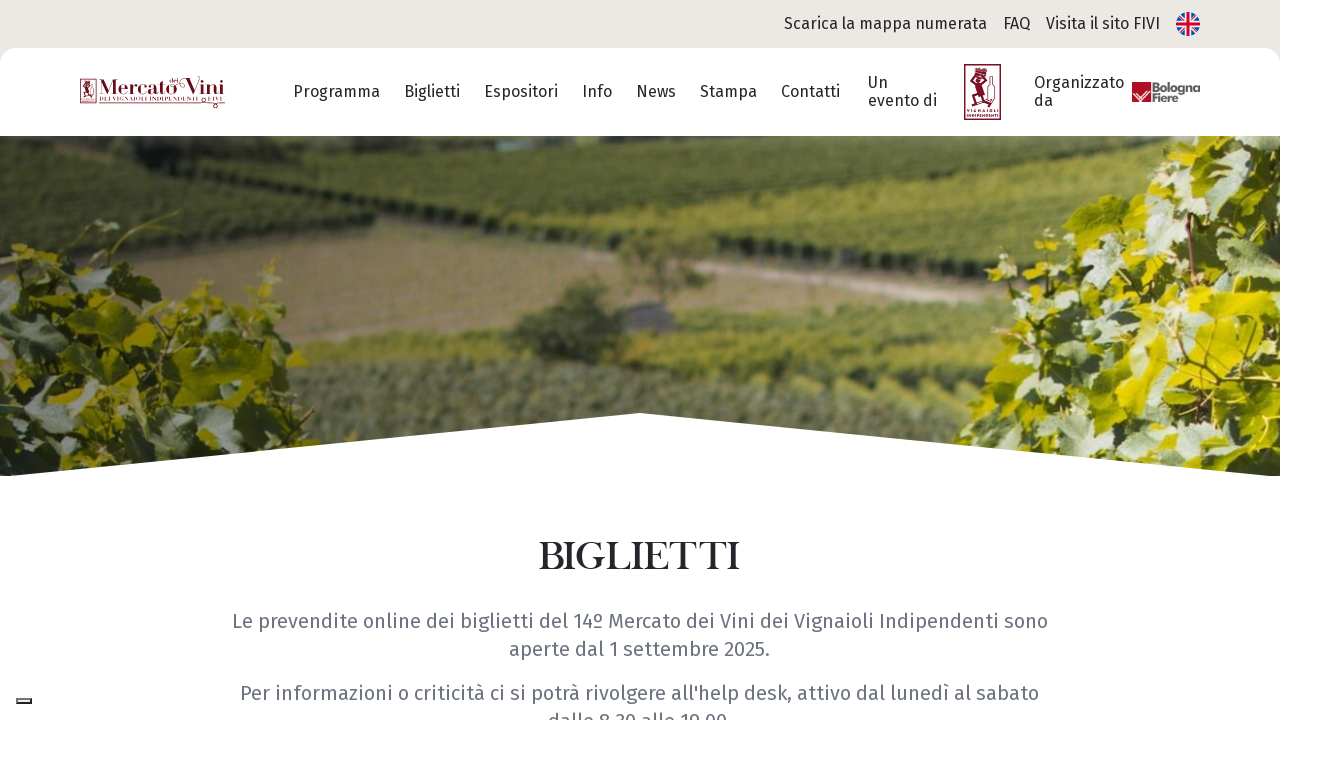

--- FILE ---
content_type: text/html; charset=UTF-8
request_url: https://mercatodeivini.it/biglietti/
body_size: 16527
content:
<!DOCTYPE html>
<html lang="it-IT">

<head>
	<meta charset="UTF-8">
	<meta name="viewport" content="width=device-width, initial-scale=1">
	<link rel="profile" href="http://gmpg.org/xfn/11">
	<link rel="pingback" href="https://mercatodeivini.it/xmlrpc.php">

	<meta name="google-site-verification" content="Kbr82OGHI-glg-rfSTwvsI7P-BdlKv05MzVugsCCedk" />

	<!-- Fonts -->
	<link rel="preconnect" href="https://fonts.googleapis.com">
	<link rel="preconnect" href="https://fonts.gstatic.com" crossorigin>
	<link href="https://fonts.googleapis.com/css2?family=Fira+Sans:wght@400;500&display=swap" rel="stylesheet">

	<!-- Matomo -->
	<script>
		var _paq = window._paq = window._paq || [];
		/* tracker methods like "setCustomDimension" should be called before "trackPageView" */
		_paq.push(['trackPageView']);
		_paq.push(['enableLinkTracking']);
		(function() {
			var u = "//fivi.it/matomo/";
			_paq.push(['setTrackerUrl', u + 'matomo.php']);
			_paq.push(['setSiteId', '2']);
			var d = document,
				g = d.createElement('script'),
				s = d.getElementsByTagName('script')[0];
			g.async = true;
			g.src = u + 'matomo.js';
			s.parentNode.insertBefore(g, s);
		})();
	</script>
	<!-- End Matomo Code -->

	<meta name='robots' content='index, follow, max-image-preview:large, max-snippet:-1, max-video-preview:-1' />
<link rel="alternate" hreflang="en" href="https://mercatodeivini.it/en/tickets/" />
<link rel="alternate" hreflang="it" href="https://mercatodeivini.it/biglietti/" />
<link rel="alternate" hreflang="x-default" href="https://mercatodeivini.it/biglietti/" />

<!-- Google Tag Manager by PYS -->
    <script data-cfasync="false" data-pagespeed-no-defer>
	    window.dataLayerPYS = window.dataLayerPYS || [];
	</script>
<!-- End Google Tag Manager by PYS -->
	<!-- This site is optimized with the Yoast SEO plugin v26.7 - https://yoast.com/wordpress/plugins/seo/ -->
	<title>Biglietti | Mercato dei Vini</title>
	<meta name="description" content="Acquista i biglietti per il Mercato dei Vini dei Vignaioli Indipendenti di FIVI (BolognaFiere 15-17 novembre 2025). Scopri prezzi e promozioni!" />
	<link rel="canonical" href="https://mercatodeivini.it/biglietti/" />
	<meta property="og:locale" content="it_IT" />
	<meta property="og:type" content="article" />
	<meta property="og:title" content="Biglietti | Mercato dei Vini" />
	<meta property="og:description" content="Acquista i biglietti per il Mercato dei Vini dei Vignaioli Indipendenti di FIVI (BolognaFiere 15-17 novembre 2025). Scopri prezzi e promozioni!" />
	<meta property="og:url" content="https://mercatodeivini.it/biglietti/" />
	<meta property="og:site_name" content="Mercato dei Vini" />
	<meta property="article:publisher" content="https://www.facebook.com/vignaioliindipendenti.fivi" />
	<meta property="article:modified_time" content="2025-10-10T13:47:37+00:00" />
	<meta property="og:image" content="https://mercatodeivini.it/wp-content/uploads/sites/2/2022/11/biglietti-hero-scaled.jpg" />
	<meta property="og:image:width" content="2560" />
	<meta property="og:image:height" content="619" />
	<meta property="og:image:type" content="image/jpeg" />
	<meta name="twitter:card" content="summary_large_image" />
	<meta name="twitter:site" content="@vignaiolifivi" />
	<meta name="twitter:label1" content="Tempo di lettura stimato" />
	<meta name="twitter:data1" content="1 minuto" />
	<script type="application/ld+json" class="yoast-schema-graph">{"@context":"https://schema.org","@graph":[{"@type":"WebPage","@id":"https://mercatodeivini.it/biglietti/","url":"https://mercatodeivini.it/biglietti/","name":"Biglietti | Mercato dei Vini","isPartOf":{"@id":"https://mercatodeivini.it/#website"},"primaryImageOfPage":{"@id":"https://mercatodeivini.it/biglietti/#primaryimage"},"image":{"@id":"https://mercatodeivini.it/biglietti/#primaryimage"},"thumbnailUrl":"https://mercatodeivini.it/wp-content/uploads/sites/2/2022/11/biglietti-hero-scaled.jpg","datePublished":"2023-06-08T16:24:14+00:00","dateModified":"2025-10-10T13:47:37+00:00","description":"Acquista i biglietti per il Mercato dei Vini dei Vignaioli Indipendenti di FIVI (BolognaFiere 15-17 novembre 2025). Scopri prezzi e promozioni!","inLanguage":"it-IT","potentialAction":[{"@type":"ReadAction","target":["https://mercatodeivini.it/biglietti/"]}]},{"@type":"ImageObject","inLanguage":"it-IT","@id":"https://mercatodeivini.it/biglietti/#primaryimage","url":"https://mercatodeivini.it/wp-content/uploads/sites/2/2022/11/biglietti-hero-scaled.jpg","contentUrl":"https://mercatodeivini.it/wp-content/uploads/sites/2/2022/11/biglietti-hero-scaled.jpg","width":2560,"height":619,"caption":"biglietti-mercato-vini-fivi-bologna-fiere"},{"@type":"WebSite","@id":"https://mercatodeivini.it/#website","url":"https://mercatodeivini.it/","name":"Mercato dei Vini","description":"Federazione Italiana Vignaioli Indipendenti","publisher":{"@id":"https://mercatodeivini.it/#organization"},"alternateName":"Vignaioli Indipendenti FIVI","potentialAction":[{"@type":"SearchAction","target":{"@type":"EntryPoint","urlTemplate":"https://mercatodeivini.it/?s={search_term_string}"},"query-input":{"@type":"PropertyValueSpecification","valueRequired":true,"valueName":"search_term_string"}}],"inLanguage":"it-IT"},{"@type":"Organization","@id":"https://mercatodeivini.it/#organization","name":"FIVI | Federazione Italiana Vignaioli Indipendenti","url":"https://mercatodeivini.it/","logo":{"@type":"ImageObject","inLanguage":"it-IT","@id":"https://mercatodeivini.it/#/schema/logo/image/","url":"https://mercatodeivini.it/wp-content/uploads/sites/2/2022/09/logo-alt.svg","contentUrl":"https://mercatodeivini.it/wp-content/uploads/sites/2/2022/09/logo-alt.svg","width":86,"height":129,"caption":"FIVI | Federazione Italiana Vignaioli Indipendenti"},"image":{"@id":"https://mercatodeivini.it/#/schema/logo/image/"},"sameAs":["https://www.facebook.com/vignaioliindipendenti.fivi","https://x.com/vignaiolifivi","https://www.instagram.com/vignaiolifivi/"]}]}</script>
	<!-- / Yoast SEO plugin. -->


<script type='application/javascript'  id='pys-version-script'>console.log('PixelYourSite Free version 11.1.5.2');</script>
<link rel='dns-prefetch' href='//cdn.iubenda.com' />
<link rel="alternate" title="oEmbed (JSON)" type="application/json+oembed" href="https://mercatodeivini.it/wp-json/oembed/1.0/embed?url=https%3A%2F%2Fmercatodeivini.it%2Fbiglietti%2F" />
<link rel="alternate" title="oEmbed (XML)" type="text/xml+oembed" href="https://mercatodeivini.it/wp-json/oembed/1.0/embed?url=https%3A%2F%2Fmercatodeivini.it%2Fbiglietti%2F&#038;format=xml" />
<style id='wp-img-auto-sizes-contain-inline-css' type='text/css'>
img:is([sizes=auto i],[sizes^="auto," i]){contain-intrinsic-size:3000px 1500px}
/*# sourceURL=wp-img-auto-sizes-contain-inline-css */
</style>
<style id='wp-emoji-styles-inline-css' type='text/css'>

	img.wp-smiley, img.emoji {
		display: inline !important;
		border: none !important;
		box-shadow: none !important;
		height: 1em !important;
		width: 1em !important;
		margin: 0 0.07em !important;
		vertical-align: -0.1em !important;
		background: none !important;
		padding: 0 !important;
	}
/*# sourceURL=wp-emoji-styles-inline-css */
</style>
<link rel='stylesheet' id='wp-block-library-css' href='https://mercatodeivini.it/wp-includes/css/dist/block-library/style.min.css' type='text/css' media='all' />
<style id='global-styles-inline-css' type='text/css'>
:root{--wp--preset--aspect-ratio--square: 1;--wp--preset--aspect-ratio--4-3: 4/3;--wp--preset--aspect-ratio--3-4: 3/4;--wp--preset--aspect-ratio--3-2: 3/2;--wp--preset--aspect-ratio--2-3: 2/3;--wp--preset--aspect-ratio--16-9: 16/9;--wp--preset--aspect-ratio--9-16: 9/16;--wp--preset--color--black: #000000;--wp--preset--color--cyan-bluish-gray: #abb8c3;--wp--preset--color--white: #ffffff;--wp--preset--color--pale-pink: #f78da7;--wp--preset--color--vivid-red: #cf2e2e;--wp--preset--color--luminous-vivid-orange: #ff6900;--wp--preset--color--luminous-vivid-amber: #fcb900;--wp--preset--color--light-green-cyan: #7bdcb5;--wp--preset--color--vivid-green-cyan: #00d084;--wp--preset--color--pale-cyan-blue: #8ed1fc;--wp--preset--color--vivid-cyan-blue: #0693e3;--wp--preset--color--vivid-purple: #9b51e0;--wp--preset--gradient--vivid-cyan-blue-to-vivid-purple: linear-gradient(135deg,rgb(6,147,227) 0%,rgb(155,81,224) 100%);--wp--preset--gradient--light-green-cyan-to-vivid-green-cyan: linear-gradient(135deg,rgb(122,220,180) 0%,rgb(0,208,130) 100%);--wp--preset--gradient--luminous-vivid-amber-to-luminous-vivid-orange: linear-gradient(135deg,rgb(252,185,0) 0%,rgb(255,105,0) 100%);--wp--preset--gradient--luminous-vivid-orange-to-vivid-red: linear-gradient(135deg,rgb(255,105,0) 0%,rgb(207,46,46) 100%);--wp--preset--gradient--very-light-gray-to-cyan-bluish-gray: linear-gradient(135deg,rgb(238,238,238) 0%,rgb(169,184,195) 100%);--wp--preset--gradient--cool-to-warm-spectrum: linear-gradient(135deg,rgb(74,234,220) 0%,rgb(151,120,209) 20%,rgb(207,42,186) 40%,rgb(238,44,130) 60%,rgb(251,105,98) 80%,rgb(254,248,76) 100%);--wp--preset--gradient--blush-light-purple: linear-gradient(135deg,rgb(255,206,236) 0%,rgb(152,150,240) 100%);--wp--preset--gradient--blush-bordeaux: linear-gradient(135deg,rgb(254,205,165) 0%,rgb(254,45,45) 50%,rgb(107,0,62) 100%);--wp--preset--gradient--luminous-dusk: linear-gradient(135deg,rgb(255,203,112) 0%,rgb(199,81,192) 50%,rgb(65,88,208) 100%);--wp--preset--gradient--pale-ocean: linear-gradient(135deg,rgb(255,245,203) 0%,rgb(182,227,212) 50%,rgb(51,167,181) 100%);--wp--preset--gradient--electric-grass: linear-gradient(135deg,rgb(202,248,128) 0%,rgb(113,206,126) 100%);--wp--preset--gradient--midnight: linear-gradient(135deg,rgb(2,3,129) 0%,rgb(40,116,252) 100%);--wp--preset--font-size--small: 13px;--wp--preset--font-size--medium: 20px;--wp--preset--font-size--large: 36px;--wp--preset--font-size--x-large: 42px;--wp--preset--spacing--20: 0.44rem;--wp--preset--spacing--30: 0.67rem;--wp--preset--spacing--40: 1rem;--wp--preset--spacing--50: 1.5rem;--wp--preset--spacing--60: 2.25rem;--wp--preset--spacing--70: 3.38rem;--wp--preset--spacing--80: 5.06rem;--wp--preset--shadow--natural: 6px 6px 9px rgba(0, 0, 0, 0.2);--wp--preset--shadow--deep: 12px 12px 50px rgba(0, 0, 0, 0.4);--wp--preset--shadow--sharp: 6px 6px 0px rgba(0, 0, 0, 0.2);--wp--preset--shadow--outlined: 6px 6px 0px -3px rgb(255, 255, 255), 6px 6px rgb(0, 0, 0);--wp--preset--shadow--crisp: 6px 6px 0px rgb(0, 0, 0);}:where(.is-layout-flex){gap: 0.5em;}:where(.is-layout-grid){gap: 0.5em;}body .is-layout-flex{display: flex;}.is-layout-flex{flex-wrap: wrap;align-items: center;}.is-layout-flex > :is(*, div){margin: 0;}body .is-layout-grid{display: grid;}.is-layout-grid > :is(*, div){margin: 0;}:where(.wp-block-columns.is-layout-flex){gap: 2em;}:where(.wp-block-columns.is-layout-grid){gap: 2em;}:where(.wp-block-post-template.is-layout-flex){gap: 1.25em;}:where(.wp-block-post-template.is-layout-grid){gap: 1.25em;}.has-black-color{color: var(--wp--preset--color--black) !important;}.has-cyan-bluish-gray-color{color: var(--wp--preset--color--cyan-bluish-gray) !important;}.has-white-color{color: var(--wp--preset--color--white) !important;}.has-pale-pink-color{color: var(--wp--preset--color--pale-pink) !important;}.has-vivid-red-color{color: var(--wp--preset--color--vivid-red) !important;}.has-luminous-vivid-orange-color{color: var(--wp--preset--color--luminous-vivid-orange) !important;}.has-luminous-vivid-amber-color{color: var(--wp--preset--color--luminous-vivid-amber) !important;}.has-light-green-cyan-color{color: var(--wp--preset--color--light-green-cyan) !important;}.has-vivid-green-cyan-color{color: var(--wp--preset--color--vivid-green-cyan) !important;}.has-pale-cyan-blue-color{color: var(--wp--preset--color--pale-cyan-blue) !important;}.has-vivid-cyan-blue-color{color: var(--wp--preset--color--vivid-cyan-blue) !important;}.has-vivid-purple-color{color: var(--wp--preset--color--vivid-purple) !important;}.has-black-background-color{background-color: var(--wp--preset--color--black) !important;}.has-cyan-bluish-gray-background-color{background-color: var(--wp--preset--color--cyan-bluish-gray) !important;}.has-white-background-color{background-color: var(--wp--preset--color--white) !important;}.has-pale-pink-background-color{background-color: var(--wp--preset--color--pale-pink) !important;}.has-vivid-red-background-color{background-color: var(--wp--preset--color--vivid-red) !important;}.has-luminous-vivid-orange-background-color{background-color: var(--wp--preset--color--luminous-vivid-orange) !important;}.has-luminous-vivid-amber-background-color{background-color: var(--wp--preset--color--luminous-vivid-amber) !important;}.has-light-green-cyan-background-color{background-color: var(--wp--preset--color--light-green-cyan) !important;}.has-vivid-green-cyan-background-color{background-color: var(--wp--preset--color--vivid-green-cyan) !important;}.has-pale-cyan-blue-background-color{background-color: var(--wp--preset--color--pale-cyan-blue) !important;}.has-vivid-cyan-blue-background-color{background-color: var(--wp--preset--color--vivid-cyan-blue) !important;}.has-vivid-purple-background-color{background-color: var(--wp--preset--color--vivid-purple) !important;}.has-black-border-color{border-color: var(--wp--preset--color--black) !important;}.has-cyan-bluish-gray-border-color{border-color: var(--wp--preset--color--cyan-bluish-gray) !important;}.has-white-border-color{border-color: var(--wp--preset--color--white) !important;}.has-pale-pink-border-color{border-color: var(--wp--preset--color--pale-pink) !important;}.has-vivid-red-border-color{border-color: var(--wp--preset--color--vivid-red) !important;}.has-luminous-vivid-orange-border-color{border-color: var(--wp--preset--color--luminous-vivid-orange) !important;}.has-luminous-vivid-amber-border-color{border-color: var(--wp--preset--color--luminous-vivid-amber) !important;}.has-light-green-cyan-border-color{border-color: var(--wp--preset--color--light-green-cyan) !important;}.has-vivid-green-cyan-border-color{border-color: var(--wp--preset--color--vivid-green-cyan) !important;}.has-pale-cyan-blue-border-color{border-color: var(--wp--preset--color--pale-cyan-blue) !important;}.has-vivid-cyan-blue-border-color{border-color: var(--wp--preset--color--vivid-cyan-blue) !important;}.has-vivid-purple-border-color{border-color: var(--wp--preset--color--vivid-purple) !important;}.has-vivid-cyan-blue-to-vivid-purple-gradient-background{background: var(--wp--preset--gradient--vivid-cyan-blue-to-vivid-purple) !important;}.has-light-green-cyan-to-vivid-green-cyan-gradient-background{background: var(--wp--preset--gradient--light-green-cyan-to-vivid-green-cyan) !important;}.has-luminous-vivid-amber-to-luminous-vivid-orange-gradient-background{background: var(--wp--preset--gradient--luminous-vivid-amber-to-luminous-vivid-orange) !important;}.has-luminous-vivid-orange-to-vivid-red-gradient-background{background: var(--wp--preset--gradient--luminous-vivid-orange-to-vivid-red) !important;}.has-very-light-gray-to-cyan-bluish-gray-gradient-background{background: var(--wp--preset--gradient--very-light-gray-to-cyan-bluish-gray) !important;}.has-cool-to-warm-spectrum-gradient-background{background: var(--wp--preset--gradient--cool-to-warm-spectrum) !important;}.has-blush-light-purple-gradient-background{background: var(--wp--preset--gradient--blush-light-purple) !important;}.has-blush-bordeaux-gradient-background{background: var(--wp--preset--gradient--blush-bordeaux) !important;}.has-luminous-dusk-gradient-background{background: var(--wp--preset--gradient--luminous-dusk) !important;}.has-pale-ocean-gradient-background{background: var(--wp--preset--gradient--pale-ocean) !important;}.has-electric-grass-gradient-background{background: var(--wp--preset--gradient--electric-grass) !important;}.has-midnight-gradient-background{background: var(--wp--preset--gradient--midnight) !important;}.has-small-font-size{font-size: var(--wp--preset--font-size--small) !important;}.has-medium-font-size{font-size: var(--wp--preset--font-size--medium) !important;}.has-large-font-size{font-size: var(--wp--preset--font-size--large) !important;}.has-x-large-font-size{font-size: var(--wp--preset--font-size--x-large) !important;}
/*# sourceURL=global-styles-inline-css */
</style>

<style id='classic-theme-styles-inline-css' type='text/css'>
/*! This file is auto-generated */
.wp-block-button__link{color:#fff;background-color:#32373c;border-radius:9999px;box-shadow:none;text-decoration:none;padding:calc(.667em + 2px) calc(1.333em + 2px);font-size:1.125em}.wp-block-file__button{background:#32373c;color:#fff;text-decoration:none}
/*# sourceURL=/wp-includes/css/classic-themes.min.css */
</style>
<link rel='stylesheet' id='contact-form-7-css' href='https://mercatodeivini.it/wp-content/plugins/contact-form-7/includes/css/styles.css' type='text/css' media='all' />
<link rel='stylesheet' id='wpml-legacy-horizontal-list-0-css' href='https://mercatodeivini.it/wp-content/plugins/sitepress-multilingual-cms/templates/language-switchers/legacy-list-horizontal/style.min.css' type='text/css' media='all' />
<link rel='stylesheet' id='wpml-menu-item-0-css' href='https://mercatodeivini.it/wp-content/plugins/sitepress-multilingual-cms/templates/language-switchers/menu-item/style.min.css' type='text/css' media='all' />
<link rel='stylesheet' id='main-style-css' href='https://mercatodeivini.it/wp-content/themes/mercato_vini/dist/css/index.css' type='text/css' media='all' />

<script  type="text/javascript" class=" _iub_cs_skip" type="text/javascript" id="iubenda-head-inline-scripts-0">
/* <![CDATA[ */
var _iub = _iub || [];
_iub.csConfiguration = {"askConsentAtCookiePolicyUpdate":true,"countryDetection":true,"enableLgpd":true,"enableUspr":true,"floatingPreferencesButtonDisplay":"bottom-left","lgpdAppliesGlobally":false,"perPurposeConsent":true,"siteId":2331534,"whitelabel":false,"cookiePolicyId":82949310,"lang":"it", "banner":{ "acceptButtonDisplay":true,"closeButtonDisplay":false,"customizeButtonDisplay":true,"explicitWithdrawal":true,"listPurposes":true,"position":"float-top-center","rejectButtonDisplay":true,"showPurposesToggles":true }};

//# sourceURL=iubenda-head-inline-scripts-0
/* ]]> */
</script>
<script  type="text/javascript" class=" _iub_cs_skip" type="text/javascript" src="//cdn.iubenda.com/cs/gpp/stub.js" id="iubenda-head-scripts-0-js"></script>
<script  type="text/javascript" charset="UTF-8" async="" class=" _iub_cs_skip" type="text/javascript" src="//cdn.iubenda.com/cs/iubenda_cs.js" id="iubenda-head-scripts-1-js"></script>
<script type="text/javascript" id="wpml-cookie-js-extra">
/* <![CDATA[ */
var wpml_cookies = {"wp-wpml_current_language":{"value":"it","expires":1,"path":"/"}};
var wpml_cookies = {"wp-wpml_current_language":{"value":"it","expires":1,"path":"/"}};
//# sourceURL=wpml-cookie-js-extra
/* ]]> */
</script>
<script type="text/javascript" src="https://mercatodeivini.it/wp-content/plugins/sitepress-multilingual-cms/res/js/cookies/language-cookie.js" id="wpml-cookie-js" defer="defer" data-wp-strategy="defer"></script>
<script type="text/javascript" id="jquery-core-js-extra">
/* <![CDATA[ */
var pysFacebookRest = {"restApiUrl":"https://mercatodeivini.it/wp-json/pys-facebook/v1/event","debug":""};
//# sourceURL=jquery-core-js-extra
/* ]]> */
</script>
<script type="text/javascript" src="https://mercatodeivini.it/wp-includes/js/jquery/jquery.min.js" id="jquery-core-js"></script>
<script type="text/javascript" src="https://mercatodeivini.it/wp-includes/js/jquery/jquery-migrate.min.js" id="jquery-migrate-js"></script>
<script type="text/javascript" src="https://mercatodeivini.it/wp-content/plugins/pixelyoursite/dist/scripts/jquery.bind-first-0.2.3.min.js" id="jquery-bind-first-js"></script>
<script type="text/javascript" src="https://mercatodeivini.it/wp-content/plugins/pixelyoursite/dist/scripts/js.cookie-2.1.3.min.js" id="js-cookie-pys-js"></script>
<script type="text/javascript" src="https://mercatodeivini.it/wp-content/plugins/pixelyoursite/dist/scripts/tld.min.js" id="js-tld-js"></script>
<script type="text/javascript" id="pys-js-extra">
/* <![CDATA[ */
var pysOptions = {"staticEvents":{"facebook":{"custom_event":[{"delay":"","type":"static","custom_event_post_id":3038,"name":"AddToCart","pixelIds":["182853671261807"],"eventID":"e03f0a85-2dc1-422d-9955-4387ad168a12","params":{"page_title":"Biglietti","post_type":"page","post_id":2379,"plugin":"PixelYourSite","user_role":"guest","event_url":"mercatodeivini.it/biglietti/"},"e_id":"custom_event","ids":[],"hasTimeWindow":false,"timeWindow":0,"woo_order":"","edd_order":""}],"init_event":[{"delay":0,"type":"static","ajaxFire":false,"name":"PageView","pixelIds":["182853671261807"],"eventID":"4ade7e7f-4ea1-4b7d-b77b-bcde289929af","params":{"page_title":"Biglietti","post_type":"page","post_id":2379,"plugin":"PixelYourSite","user_role":"guest","event_url":"mercatodeivini.it/biglietti/"},"e_id":"init_event","ids":[],"hasTimeWindow":false,"timeWindow":0,"woo_order":"","edd_order":""}]}},"dynamicEvents":{"automatic_event_form":{"facebook":{"delay":0,"type":"dyn","name":"Form","pixelIds":["182853671261807"],"eventID":"10f9cc16-a24c-4071-a654-911872fe8df0","params":{"page_title":"Biglietti","post_type":"page","post_id":2379,"plugin":"PixelYourSite","user_role":"guest","event_url":"mercatodeivini.it/biglietti/"},"e_id":"automatic_event_form","ids":[],"hasTimeWindow":false,"timeWindow":0,"woo_order":"","edd_order":""},"ga":{"delay":0,"type":"dyn","name":"Form","trackingIds":["G-DSG2HM1QH9"],"eventID":"10f9cc16-a24c-4071-a654-911872fe8df0","params":{"page_title":"Biglietti","post_type":"page","post_id":2379,"plugin":"PixelYourSite","user_role":"guest","event_url":"mercatodeivini.it/biglietti/"},"e_id":"automatic_event_form","ids":[],"hasTimeWindow":false,"timeWindow":0,"pixelIds":[],"woo_order":"","edd_order":""}},"automatic_event_download":{"facebook":{"delay":0,"type":"dyn","name":"Download","extensions":["","doc","exe","js","pdf","ppt","tgz","zip","xls"],"pixelIds":["182853671261807"],"eventID":"bd696f0b-e993-4cfb-bbe3-be79688199f8","params":{"page_title":"Biglietti","post_type":"page","post_id":2379,"plugin":"PixelYourSite","user_role":"guest","event_url":"mercatodeivini.it/biglietti/"},"e_id":"automatic_event_download","ids":[],"hasTimeWindow":false,"timeWindow":0,"woo_order":"","edd_order":""},"ga":{"delay":0,"type":"dyn","name":"Download","extensions":["","doc","exe","js","pdf","ppt","tgz","zip","xls"],"trackingIds":["G-DSG2HM1QH9"],"eventID":"bd696f0b-e993-4cfb-bbe3-be79688199f8","params":{"page_title":"Biglietti","post_type":"page","post_id":2379,"plugin":"PixelYourSite","user_role":"guest","event_url":"mercatodeivini.it/biglietti/"},"e_id":"automatic_event_download","ids":[],"hasTimeWindow":false,"timeWindow":0,"pixelIds":[],"woo_order":"","edd_order":""}},"automatic_event_comment":{"facebook":{"delay":0,"type":"dyn","name":"Comment","pixelIds":["182853671261807"],"eventID":"51900cec-37bd-4ce7-8e5b-85177b5e6ec2","params":{"page_title":"Biglietti","post_type":"page","post_id":2379,"plugin":"PixelYourSite","user_role":"guest","event_url":"mercatodeivini.it/biglietti/"},"e_id":"automatic_event_comment","ids":[],"hasTimeWindow":false,"timeWindow":0,"woo_order":"","edd_order":""},"ga":{"delay":0,"type":"dyn","name":"Comment","trackingIds":["G-DSG2HM1QH9"],"eventID":"51900cec-37bd-4ce7-8e5b-85177b5e6ec2","params":{"page_title":"Biglietti","post_type":"page","post_id":2379,"plugin":"PixelYourSite","user_role":"guest","event_url":"mercatodeivini.it/biglietti/"},"e_id":"automatic_event_comment","ids":[],"hasTimeWindow":false,"timeWindow":0,"pixelIds":[],"woo_order":"","edd_order":""}},"automatic_event_scroll":{"facebook":{"delay":0,"type":"dyn","name":"PageScroll","scroll_percent":30,"pixelIds":["182853671261807"],"eventID":"5ae7c2a0-cf67-4f29-a919-c7b1f55d00f2","params":{"page_title":"Biglietti","post_type":"page","post_id":2379,"plugin":"PixelYourSite","user_role":"guest","event_url":"mercatodeivini.it/biglietti/"},"e_id":"automatic_event_scroll","ids":[],"hasTimeWindow":false,"timeWindow":0,"woo_order":"","edd_order":""},"ga":{"delay":0,"type":"dyn","name":"PageScroll","scroll_percent":30,"trackingIds":["G-DSG2HM1QH9"],"eventID":"5ae7c2a0-cf67-4f29-a919-c7b1f55d00f2","params":{"page_title":"Biglietti","post_type":"page","post_id":2379,"plugin":"PixelYourSite","user_role":"guest","event_url":"mercatodeivini.it/biglietti/"},"e_id":"automatic_event_scroll","ids":[],"hasTimeWindow":false,"timeWindow":0,"pixelIds":[],"woo_order":"","edd_order":""}},"automatic_event_time_on_page":{"facebook":{"delay":0,"type":"dyn","name":"TimeOnPage","time_on_page":30,"pixelIds":["182853671261807"],"eventID":"2b7a935c-6437-4bd2-a18b-3d30b1bad5ae","params":{"page_title":"Biglietti","post_type":"page","post_id":2379,"plugin":"PixelYourSite","user_role":"guest","event_url":"mercatodeivini.it/biglietti/"},"e_id":"automatic_event_time_on_page","ids":[],"hasTimeWindow":false,"timeWindow":0,"woo_order":"","edd_order":""},"ga":{"delay":0,"type":"dyn","name":"TimeOnPage","time_on_page":30,"trackingIds":["G-DSG2HM1QH9"],"eventID":"2b7a935c-6437-4bd2-a18b-3d30b1bad5ae","params":{"page_title":"Biglietti","post_type":"page","post_id":2379,"plugin":"PixelYourSite","user_role":"guest","event_url":"mercatodeivini.it/biglietti/"},"e_id":"automatic_event_time_on_page","ids":[],"hasTimeWindow":false,"timeWindow":0,"pixelIds":[],"woo_order":"","edd_order":""}}},"triggerEvents":[],"triggerEventTypes":[],"facebook":{"pixelIds":["182853671261807"],"advancedMatching":{"external_id":"bbecdaceacecddfccfabfa"},"advancedMatchingEnabled":true,"removeMetadata":false,"wooVariableAsSimple":false,"serverApiEnabled":true,"wooCRSendFromServer":false,"send_external_id":null,"enabled_medical":false,"do_not_track_medical_param":["event_url","post_title","page_title","landing_page","content_name","categories","category_name","tags"],"meta_ldu":false},"ga":{"trackingIds":["G-DSG2HM1QH9"],"commentEventEnabled":true,"downloadEnabled":true,"formEventEnabled":true,"crossDomainEnabled":false,"crossDomainAcceptIncoming":false,"crossDomainDomains":[],"isDebugEnabled":["index_0"],"serverContainerUrls":{"G-DSG2HM1QH9":{"enable_server_container":"","server_container_url":"","transport_url":""}},"additionalConfig":{"G-DSG2HM1QH9":{"first_party_collection":true}},"disableAdvertisingFeatures":false,"disableAdvertisingPersonalization":false,"wooVariableAsSimple":true,"custom_page_view_event":false},"debug":"","siteUrl":"https://mercatodeivini.it","ajaxUrl":"https://mercatodeivini.it/wp-admin/admin-ajax.php","ajax_event":"22a3ec12d1","enable_remove_download_url_param":"1","cookie_duration":"7","last_visit_duration":"60","enable_success_send_form":"","ajaxForServerEvent":"1","ajaxForServerStaticEvent":"1","useSendBeacon":"1","send_external_id":"1","external_id_expire":"180","track_cookie_for_subdomains":"1","google_consent_mode":"1","gdpr":{"ajax_enabled":false,"all_disabled_by_api":false,"facebook_disabled_by_api":false,"analytics_disabled_by_api":false,"google_ads_disabled_by_api":false,"pinterest_disabled_by_api":false,"bing_disabled_by_api":false,"reddit_disabled_by_api":false,"externalID_disabled_by_api":false,"facebook_prior_consent_enabled":true,"analytics_prior_consent_enabled":true,"google_ads_prior_consent_enabled":null,"pinterest_prior_consent_enabled":true,"bing_prior_consent_enabled":true,"cookiebot_integration_enabled":false,"cookiebot_facebook_consent_category":"marketing","cookiebot_analytics_consent_category":"statistics","cookiebot_tiktok_consent_category":"marketing","cookiebot_google_ads_consent_category":"marketing","cookiebot_pinterest_consent_category":"marketing","cookiebot_bing_consent_category":"marketing","consent_magic_integration_enabled":false,"real_cookie_banner_integration_enabled":false,"cookie_notice_integration_enabled":false,"cookie_law_info_integration_enabled":false,"analytics_storage":{"enabled":true,"value":"granted","filter":false},"ad_storage":{"enabled":true,"value":"granted","filter":false},"ad_user_data":{"enabled":true,"value":"granted","filter":false},"ad_personalization":{"enabled":true,"value":"granted","filter":false}},"cookie":{"disabled_all_cookie":false,"disabled_start_session_cookie":false,"disabled_advanced_form_data_cookie":false,"disabled_landing_page_cookie":false,"disabled_first_visit_cookie":false,"disabled_trafficsource_cookie":false,"disabled_utmTerms_cookie":false,"disabled_utmId_cookie":false},"tracking_analytics":{"TrafficSource":"direct","TrafficLanding":"undefined","TrafficUtms":[],"TrafficUtmsId":[]},"GATags":{"ga_datalayer_type":"default","ga_datalayer_name":"dataLayerPYS"},"woo":{"enabled":false},"edd":{"enabled":false},"cache_bypass":"1768708450"};
//# sourceURL=pys-js-extra
/* ]]> */
</script>
<script type="text/javascript" src="https://mercatodeivini.it/wp-content/plugins/pixelyoursite/dist/scripts/public.js" id="pys-js"></script>
<link rel="https://api.w.org/" href="https://mercatodeivini.it/wp-json/" /><link rel="alternate" title="JSON" type="application/json" href="https://mercatodeivini.it/wp-json/wp/v2/pages/2379" /><link rel="EditURI" type="application/rsd+xml" title="RSD" href="https://mercatodeivini.it/xmlrpc.php?rsd" />
<meta name="generator" content="WordPress 6.9" />
<link rel='shortlink' href='https://mercatodeivini.it/?p=2379' />
<meta name="generator" content="WPML ver:4.8.6 stt:1,27;" />
<link rel="icon" href="https://mercatodeivini.it/wp-content/uploads/sites/2/2024/10/fav-fivi-150x150.png" sizes="32x32" />
<link rel="icon" href="https://mercatodeivini.it/wp-content/uploads/sites/2/2024/10/fav-fivi-300x300.png" sizes="192x192" />
<link rel="apple-touch-icon" href="https://mercatodeivini.it/wp-content/uploads/sites/2/2024/10/fav-fivi-300x300.png" />
<meta name="msapplication-TileImage" content="https://mercatodeivini.it/wp-content/uploads/sites/2/2024/10/fav-fivi-300x300.png" />

	<!-- Google tag (gtag.js) -->
	<script async src="https://www.googletagmanager.com/gtag/js?id=G-DSG2HM1QH9&l=dataLayerPYS"></script>
	<script>
		window.dataLayerPYS = window.dataLayerPYS || [];
		function gtag() {
			dataLayerPYS.push(arguments);
		}
		gtag('js', new Date());
		gtag('config', 'G-DSG2HM1QH9');
	</script>

	<!-- Google Tag Manager -->
	<script>(function(w,d,s,l,i){w[l]=w[l]||[];w[l].push({'gtm.start':
	new Date().getTime(),event:'gtm.js'});var f=d.getElementsByTagName(s)[0],
	j=d.createElement(s),dl=l!='dataLayer'?'&l='+l:'';j.async=true;j.src=
	'https://www.googletagmanager.com/gtm.js?id='+i+dl;f.parentNode.insertBefore(j,f);
	})(window,document,'script','dataLayer','GTM-KVL4RRQG');</script>
	<!-- End Google Tag Manager -->

	<!-- Meta Pixel Code -->
	<script>
		!function(f,b,e,v,n,t,s)
		{if(f.fbq)return;n=f.fbq=function(){n.callMethod?
		n.callMethod.apply(n,arguments):n.queue.push(arguments)};
		if(!f._fbq)f._fbq=n;n.push=n;n.loaded=!0;n.version='2.0';
		n.queue=[];t=b.createElement(e);t.async=!0;
		t.src=v;s=b.getElementsByTagName(e)[0];
		s.parentNode.insertBefore(t,s)}(window, document,'script',
		'https://connect.facebook.net/en_US/fbevents.js');
		fbq('init', '1755579701827312');
		fbq('track', 'PageView');
	</script>
	<noscript><img height="1" width="1" style="display:none" src="https://www.facebook.com/tr?id=1755579701827312&ev=PageView&noscript=1"/></noscript>
	<!-- End Meta Pixel Code -->
</head>

<body class="wp-singular page-template page-template-page-templates page-template-tickets page-template-page-templatestickets-php page page-id-2379 wp-theme-mercato_vini page-biglietti">
	<!-- Google Tag Manager (noscript) -->
	<noscript><iframe src="https://www.googletagmanager.com/ns.html?id=GTM-KVL4RRQG" height="0" width="0" style="display:none;visibility:hidden"></iframe></noscript>
	<!-- End Google Tag Manager (noscript) -->

	<main id="main" class="site" data-template="tickets">
		<div id="loader" class="fixed top-0 left-0 bottom-0 right-0 z2"></div>
		
<header class="header header--main fixed fluid left-0" role="banner">
  <div class="header__pre flex items-center justify-end py075 px15 md-px50">
    <nav class="header__secondary-nav" role="navigation">
      <div class="menu-secondary-menu-container"><ul id="menu-secondary-menu" class="menu menu--secondary flex items-center m0 p0"><li id="menu-item-3717" class="menu-item menu-item-type-custom menu-item-object-custom menu-item-3717"><a target="_blank" href="https://mercatodeivini.it/wp-content/uploads/sites/2/2025/11/VersioneWebPieghevoleMercatoFivi2025_Bologna-1.pdf">Scarica la mappa numerata</a></li>
<li id="menu-item-5977" class="menu-item menu-item-type-custom menu-item-object-custom menu-item-5977"><a target="_blank" href="https://mercatodeivini.it/wp-content/uploads/sites/2/2025/10/FAQ_Mercato2025.pdf">FAQ</a></li>
<li id="menu-item-51" class="menu-item menu-item-type-custom menu-item-object-custom menu-item-51"><a target="_blank" href="https://fivi.it/">Visita il sito FIVI</a></li>
<li id="menu-item-wpml-ls-6-en" class="menu-item wpml-ls-slot-6 wpml-ls-item wpml-ls-item-en wpml-ls-menu-item wpml-ls-first-item wpml-ls-last-item menu-item-type-wpml_ls_menu_item menu-item-object-wpml_ls_menu_item menu-item-wpml-ls-6-en"><a href="https://mercatodeivini.it/en/tickets/" title="Passa a Inglese" aria-label="Passa a Inglese" role="menuitem"><img
            class="wpml-ls-flag"
            src="https://mercatodeivini.it/wp-content/uploads/sites/2/flags/uk.svg"
            alt="Inglese"
            width=24
            
    /></a></li>
</ul></div>    </nav>
  </div>

  <div class="header__inner flex items-center px15 md-px50 py15 relative header__inner-padding">
    <div class="header__logo-wrapper md-pr25">
      <a class="header__logo inline-block" href="https://mercatodeivini.it/" rel="home">
        
  <figure>
    <img width="186" height="42" src="https://mercatodeivini.it/wp-content/uploads/sites/2/2022/11/logo-mercato.svg" class="contain-image" alt="" decoding="async" />  </figure>
      </a>
    </div>

    <div class="header__menu-wrapper xs-hide sm-hide pl2">
      <nav class="header__nav" role="navigation">
        
<ul class="menu menu--primary m0 p0 flex justify-end">
  
    <li class="menu__item menu__firstitem menu__item-2487 list-reset inline-block  ">
      <a class="menu__item-link inline-block" href="https://mercatodeivini.it/programma/">Programma</a>

          </li>
  
    <li class="menu__item menu__firstitem menu__item-2486 list-reset inline-block  ">
      <a class="menu__item-link inline-block" href="https://mercatodeivini.it/biglietti/">Biglietti</a>

          </li>
  
    <li class="menu__item menu__firstitem menu__item-2523 list-reset inline-block  ">
      <a class="menu__item-link inline-block" href="#">Espositori</a>

              <div class="menu__wrapper absolute left-0 right-0 flex">
          <div class="menu__submenu-content fluid pt25 pb15">
            <ul class="menu__submenu menu__second relative flex flex-wrap fluid m0 p0">
                              <li class="menu__subitem list-reset inline-block col-4">
                  <a class="menu__subitem-link flex items-center" href="https://mercatodeivini.it/vignaioli-e-vignaiole/">
                    <div class="menu__subitem-image col-6 mr1 overflow-hidden">
  <figure>
    <img width="2048" height="641" src="https://mercatodeivini.it/wp-content/uploads/sites/2/2022/11/parcheggi-2048x641.jpg" class="cover-image" alt="parcheggi mercato dei vini FIVI Bologna" decoding="async" fetchpriority="high" srcset="https://mercatodeivini.it/wp-content/uploads/sites/2/2022/11/parcheggi-2048x641.jpg 2048w, https://mercatodeivini.it/wp-content/uploads/sites/2/2022/11/parcheggi-300x94.jpg 300w, https://mercatodeivini.it/wp-content/uploads/sites/2/2022/11/parcheggi-1024x321.jpg 1024w, https://mercatodeivini.it/wp-content/uploads/sites/2/2022/11/parcheggi-768x241.jpg 768w, https://mercatodeivini.it/wp-content/uploads/sites/2/2022/11/parcheggi-1536x481.jpg 1536w" sizes="(max-width: 2048px) 100vw, 2048px" />  </figure>
</div>
                    <div class="menu__subitem-content col-6 pl075">
                      <p class="menu__subitem-title m0 pb1">Vignaioli e vignaiole</p>
                      <div class="menu__subitem-abstract">Scopri i 1.000 Vignaioli dell'edizione 2025.</div>
                    </div>
                  </a>
                </li>
                              <li class="menu__subitem list-reset inline-block col-4">
                  <a class="menu__subitem-link flex items-center" href="https://mercatodeivini.it/artigiani-del-cibo/">
                    <div class="menu__subitem-image col-6 mr1 overflow-hidden">
  <figure>
    <img width="2048" height="641" src="https://mercatodeivini.it/wp-content/uploads/sites/2/2022/11/1H4A0001-1-1-2048x641.jpg" class="cover-image" alt="artigiani del cibo mercato dei vini FIVI" decoding="async" srcset="https://mercatodeivini.it/wp-content/uploads/sites/2/2022/11/1H4A0001-1-1-2048x641.jpg 2048w, https://mercatodeivini.it/wp-content/uploads/sites/2/2022/11/1H4A0001-1-1-300x94.jpg 300w, https://mercatodeivini.it/wp-content/uploads/sites/2/2022/11/1H4A0001-1-1-1024x321.jpg 1024w, https://mercatodeivini.it/wp-content/uploads/sites/2/2022/11/1H4A0001-1-1-768x241.jpg 768w, https://mercatodeivini.it/wp-content/uploads/sites/2/2022/11/1H4A0001-1-1-1536x481.jpg 1536w" sizes="(max-width: 2048px) 100vw, 2048px" />  </figure>
</div>
                    <div class="menu__subitem-content col-6 pl075">
                      <p class="menu__subitem-title m0 pb1">Artigiani del cibo</p>
                      <div class="menu__subitem-abstract">Un padiglione interamente dedicato alla gastronomia, con eccellenze del territorio e di altre regioni italiane.</div>
                    </div>
                  </a>
                </li>
                              <li class="menu__subitem list-reset inline-block col-4">
                  <a class="menu__subitem-link flex items-center" href="https://mercatodeivini.it/sponsor/">
                    <div class="menu__subitem-image col-6 mr1 overflow-hidden">
  <figure>
    <img width="2048" height="495" src="https://mercatodeivini.it/wp-content/uploads/sites/2/2022/11/H4A19602-2048x495.jpg" class="cover-image" alt="Sponsor Mercato Vini FIVI Bologna Fiere 25-27 novembre 2023" decoding="async" srcset="https://mercatodeivini.it/wp-content/uploads/sites/2/2022/11/H4A19602-2048x495.jpg 2048w, https://mercatodeivini.it/wp-content/uploads/sites/2/2022/11/H4A19602-300x73.jpg 300w, https://mercatodeivini.it/wp-content/uploads/sites/2/2022/11/H4A19602-1024x247.jpg 1024w, https://mercatodeivini.it/wp-content/uploads/sites/2/2022/11/H4A19602-768x186.jpg 768w, https://mercatodeivini.it/wp-content/uploads/sites/2/2022/11/H4A19602-1536x371.jpg 1536w" sizes="(max-width: 2048px) 100vw, 2048px" />  </figure>
</div>
                    <div class="menu__subitem-content col-6 pl075">
                      <p class="menu__subitem-title m0 pb1">Sponsor</p>
                      <div class="menu__subitem-abstract">Gli sponsor e gli altri espositori del Mercato dei Vini.</div>
                    </div>
                  </a>
                </li>
                          </ul>
          </div>
        </div>
          </li>
  
    <li class="menu__item menu__firstitem menu__item-2532 list-reset inline-block  ">
      <a class="menu__item-link inline-block" href="#">Info</a>

              <div class="menu__wrapper absolute left-0 right-0 flex">
          <div class="menu__submenu-content fluid pt25 pb15">
            <ul class="menu__submenu menu__second relative flex flex-wrap fluid m0 p0">
                              <li class="menu__subitem list-reset inline-block col-4">
                  <a class="menu__subitem-link flex items-center" href="https://mercatodeivini.it/come-arrivare-2/">
                    <div class="menu__subitem-image col-6 mr1 overflow-hidden">
  <figure>
    <img width="2048" height="641" src="https://mercatodeivini.it/wp-content/uploads/sites/2/2022/11/come-arrivare-2048x641.jpg" class="cover-image" alt="come-arrivare-bologna-fiere-mercato-vini-fivi-2023" decoding="async" srcset="https://mercatodeivini.it/wp-content/uploads/sites/2/2022/11/come-arrivare-2048x641.jpg 2048w, https://mercatodeivini.it/wp-content/uploads/sites/2/2022/11/come-arrivare-300x94.jpg 300w, https://mercatodeivini.it/wp-content/uploads/sites/2/2022/11/come-arrivare-1024x321.jpg 1024w, https://mercatodeivini.it/wp-content/uploads/sites/2/2022/11/come-arrivare-768x241.jpg 768w, https://mercatodeivini.it/wp-content/uploads/sites/2/2022/11/come-arrivare-1536x481.jpg 1536w" sizes="(max-width: 2048px) 100vw, 2048px" />  </figure>
</div>
                    <div class="menu__subitem-content col-6 pl075">
                      <p class="menu__subitem-title m0 pb1">Come arrivare</p>
                      <div class="menu__subitem-abstract">Tutte le informazioni utili ai visitatori.</div>
                    </div>
                  </a>
                </li>
                              <li class="menu__subitem list-reset inline-block col-4">
                  <a class="menu__subitem-link flex items-center" href="https://mercatodeivini.it/fuorimercato2025/">
                    <div class="menu__subitem-image col-6 mr1 overflow-hidden">
  <figure>
    <img width="1752" height="1113" src="https://mercatodeivini.it/wp-content/uploads/sites/2/2022/11/dove-mangiare.jpg" class="cover-image" alt="" decoding="async" srcset="https://mercatodeivini.it/wp-content/uploads/sites/2/2022/11/dove-mangiare.jpg 1752w, https://mercatodeivini.it/wp-content/uploads/sites/2/2022/11/dove-mangiare-300x191.jpg 300w, https://mercatodeivini.it/wp-content/uploads/sites/2/2022/11/dove-mangiare-1024x651.jpg 1024w, https://mercatodeivini.it/wp-content/uploads/sites/2/2022/11/dove-mangiare-768x488.jpg 768w, https://mercatodeivini.it/wp-content/uploads/sites/2/2022/11/dove-mangiare-1536x976.jpg 1536w" sizes="(max-width: 1752px) 100vw, 1752px" />  </figure>
</div>
                    <div class="menu__subitem-content col-6 pl075">
                      <p class="menu__subitem-title m0 pb1">Il “Fuori Mercato”</p>
                      <div class="menu__subitem-abstract">Bologna si anima con tanti eventi ad altissimo tasso FIVI.</div>
                    </div>
                  </a>
                </li>
                              <li class="menu__subitem list-reset inline-block col-4">
                  <a class="menu__subitem-link flex items-center" href="https://mercatodeivini.it/dove-dormire/">
                    <div class="menu__subitem-image col-6 mr1 overflow-hidden">
  <figure>
    <img width="2048" height="1340" src="https://mercatodeivini.it/wp-content/uploads/sites/2/2022/09/image-mercato-vini-2048x1340.jpg" class="cover-image" alt="dove-dormire-mercato-dei-vini-bologna-fiere-fivi" decoding="async" srcset="https://mercatodeivini.it/wp-content/uploads/sites/2/2022/09/image-mercato-vini-2048x1340.jpg 2048w, https://mercatodeivini.it/wp-content/uploads/sites/2/2022/09/image-mercato-vini-300x196.jpg 300w, https://mercatodeivini.it/wp-content/uploads/sites/2/2022/09/image-mercato-vini-1024x670.jpg 1024w, https://mercatodeivini.it/wp-content/uploads/sites/2/2022/09/image-mercato-vini-768x502.jpg 768w, https://mercatodeivini.it/wp-content/uploads/sites/2/2022/09/image-mercato-vini-1536x1005.jpg 1536w" sizes="(max-width: 2048px) 100vw, 2048px" />  </figure>
</div>
                    <div class="menu__subitem-content col-6 pl075">
                      <p class="menu__subitem-title m0 pb1">Dove dormire</p>
                      <div class="menu__subitem-abstract">Scopri tutte le strutture consigliate sul sito di Bologna Welcome.</div>
                    </div>
                  </a>
                </li>
                              <li class="menu__subitem list-reset inline-block col-4">
                  <a class="menu__subitem-link flex items-center" href="https://mercatodeivini.it/come-spedire/">
                    <div class="menu__subitem-image col-6 mr1 overflow-hidden">
  <figure>
    <img width="2048" height="641" src="https://mercatodeivini.it/wp-content/uploads/sites/2/2022/10/tutela-vigneti-2048x641.jpg" class="cover-image" alt="" decoding="async" srcset="https://mercatodeivini.it/wp-content/uploads/sites/2/2022/10/tutela-vigneti-2048x641.jpg 2048w, https://mercatodeivini.it/wp-content/uploads/sites/2/2022/10/tutela-vigneti-300x94.jpg 300w, https://mercatodeivini.it/wp-content/uploads/sites/2/2022/10/tutela-vigneti-1024x321.jpg 1024w, https://mercatodeivini.it/wp-content/uploads/sites/2/2022/10/tutela-vigneti-768x241.jpg 768w, https://mercatodeivini.it/wp-content/uploads/sites/2/2022/10/tutela-vigneti-1536x481.jpg 1536w" sizes="(max-width: 2048px) 100vw, 2048px" />  </figure>
</div>
                    <div class="menu__subitem-content col-6 pl075">
                      <p class="menu__subitem-title m0 pb1">Come spedire</p>
                      <div class="menu__subitem-abstract">Tutte le informazioni utili per spedire i propri acquisti in tutta Italia</div>
                    </div>
                  </a>
                </li>
                              <li class="menu__subitem list-reset inline-block col-4">
                  <a class="menu__subitem-link flex items-center" href="https://mercatodeivini.it/dove-parcheggiare/">
                    <div class="menu__subitem-image col-6 mr1 overflow-hidden">
  <figure>
    <img width="2048" height="641" src="https://mercatodeivini.it/wp-content/uploads/sites/2/2022/11/parcheggi-2048x641.jpg" class="cover-image" alt="parcheggi mercato dei vini FIVI Bologna" decoding="async" srcset="https://mercatodeivini.it/wp-content/uploads/sites/2/2022/11/parcheggi-2048x641.jpg 2048w, https://mercatodeivini.it/wp-content/uploads/sites/2/2022/11/parcheggi-300x94.jpg 300w, https://mercatodeivini.it/wp-content/uploads/sites/2/2022/11/parcheggi-1024x321.jpg 1024w, https://mercatodeivini.it/wp-content/uploads/sites/2/2022/11/parcheggi-768x241.jpg 768w, https://mercatodeivini.it/wp-content/uploads/sites/2/2022/11/parcheggi-1536x481.jpg 1536w" sizes="(max-width: 2048px) 100vw, 2048px" />  </figure>
</div>
                    <div class="menu__subitem-content col-6 pl075">
                      <p class="menu__subitem-title m0 pb1">Parcheggi</p>
                      <div class="menu__subitem-abstract">Parcheggio visitatori nei pressi del quartiere fieristico con 5.500 posti auto.</div>
                    </div>
                  </a>
                </li>
                              <li class="menu__subitem list-reset inline-block col-4">
                  <a class="menu__subitem-link flex items-center" href="https://mercatodeivini.it/i-carrelli/">
                    <div class="menu__subitem-image col-6 mr1 overflow-hidden">
  <figure>
    <img width="1250" height="833" src="https://mercatodeivini.it/wp-content/uploads/sites/2/2024/10/Fivi_Mercato23_Bologna_MichelePurin_231126_Web_113.jpg" class="cover-image" alt="" decoding="async" srcset="https://mercatodeivini.it/wp-content/uploads/sites/2/2024/10/Fivi_Mercato23_Bologna_MichelePurin_231126_Web_113.jpg 1250w, https://mercatodeivini.it/wp-content/uploads/sites/2/2024/10/Fivi_Mercato23_Bologna_MichelePurin_231126_Web_113-300x200.jpg 300w, https://mercatodeivini.it/wp-content/uploads/sites/2/2024/10/Fivi_Mercato23_Bologna_MichelePurin_231126_Web_113-1024x682.jpg 1024w, https://mercatodeivini.it/wp-content/uploads/sites/2/2024/10/Fivi_Mercato23_Bologna_MichelePurin_231126_Web_113-768x512.jpg 768w" sizes="(max-width: 1250px) 100vw, 1250px" />  </figure>
</div>
                    <div class="menu__subitem-content col-6 pl075">
                      <p class="menu__subitem-title m0 pb1">I carrelli</p>
                      <div class="menu__subitem-abstract">Tutte le informazioni utili per il noleggio dei carrelli</div>
                    </div>
                  </a>
                </li>
                          </ul>
          </div>
        </div>
          </li>
  
    <li class="menu__item menu__firstitem menu__item-2214 list-reset inline-block  ">
      <a class="menu__item-link inline-block" href="https://mercatodeivini.it/archivio-news/">News</a>

          </li>
  
    <li class="menu__item menu__firstitem menu__item-2539 list-reset inline-block  ">
      <a class="menu__item-link inline-block" href="#">Stampa</a>

              <div class="menu__wrapper absolute left-0 right-0 flex">
          <div class="menu__submenu-content fluid pt25 pb15">
            <ul class="menu__submenu menu__second relative flex flex-wrap fluid m0 p0">
                              <li class="menu__subitem list-reset inline-block col-4">
                  <a class="menu__subitem-link flex items-center" href="https://mercatodeivini.it/dicono-di-noi/">
                    <div class="menu__subitem-image col-6 mr1 overflow-hidden">
  <figure>
    <img width="1752" height="1113" src="https://mercatodeivini.it/wp-content/uploads/sites/2/2022/11/unsplash_vGQ49l9I4EE.jpg" class="cover-image" alt="dicono di noi mercato dei vini fivi" decoding="async" srcset="https://mercatodeivini.it/wp-content/uploads/sites/2/2022/11/unsplash_vGQ49l9I4EE.jpg 1752w, https://mercatodeivini.it/wp-content/uploads/sites/2/2022/11/unsplash_vGQ49l9I4EE-300x191.jpg 300w, https://mercatodeivini.it/wp-content/uploads/sites/2/2022/11/unsplash_vGQ49l9I4EE-1024x651.jpg 1024w, https://mercatodeivini.it/wp-content/uploads/sites/2/2022/11/unsplash_vGQ49l9I4EE-768x488.jpg 768w, https://mercatodeivini.it/wp-content/uploads/sites/2/2022/11/unsplash_vGQ49l9I4EE-1536x976.jpg 1536w" sizes="(max-width: 1752px) 100vw, 1752px" />  </figure>
</div>
                    <div class="menu__subitem-content col-6 pl075">
                      <p class="menu__subitem-title m0 pb1">Dicono di noi</p>
                      <div class="menu__subitem-abstract">Articoli e interviste pubblicati su media locali, nazionali e internazionali.</div>
                    </div>
                  </a>
                </li>
                              <li class="menu__subitem list-reset inline-block col-4">
                  <a class="menu__subitem-link flex items-center" href="https://mercatodeivini.it/accrediti-stampa/">
                    <div class="menu__subitem-image col-6 mr1 overflow-hidden">
  <figure>
    <img width="1280" height="854" src="https://mercatodeivini.it/wp-content/uploads/sites/2/2023/08/mercato-accrediti-stampa.jpg" class="cover-image" alt="" decoding="async" srcset="https://mercatodeivini.it/wp-content/uploads/sites/2/2023/08/mercato-accrediti-stampa.jpg 1280w, https://mercatodeivini.it/wp-content/uploads/sites/2/2023/08/mercato-accrediti-stampa-300x200.jpg 300w, https://mercatodeivini.it/wp-content/uploads/sites/2/2023/08/mercato-accrediti-stampa-1024x683.jpg 1024w, https://mercatodeivini.it/wp-content/uploads/sites/2/2023/08/mercato-accrediti-stampa-768x512.jpg 768w" sizes="(max-width: 1280px) 100vw, 1280px" />  </figure>
</div>
                    <div class="menu__subitem-content col-6 pl075">
                      <p class="menu__subitem-title m0 pb1">Accrediti Stampa</p>
                      <div class="menu__subitem-abstract">Richiedi l'accredito stampa per il Mercato dei Vini dei Vignaioli Indipendenti</div>
                    </div>
                  </a>
                </li>
                              <li class="menu__subitem list-reset inline-block col-4">
                  <a class="menu__subitem-link flex items-center" href="https://mercatodeivini.it/photogallery/">
                    <div class="menu__subitem-image col-6 mr1 overflow-hidden">
  <figure>
    <img width="1752" height="1114" src="https://mercatodeivini.it/wp-content/uploads/sites/2/2022/11/unsplash_vGQ49l9I4EF.jpg" class="cover-image" alt="" decoding="async" srcset="https://mercatodeivini.it/wp-content/uploads/sites/2/2022/11/unsplash_vGQ49l9I4EF.jpg 1752w, https://mercatodeivini.it/wp-content/uploads/sites/2/2022/11/unsplash_vGQ49l9I4EF-300x191.jpg 300w, https://mercatodeivini.it/wp-content/uploads/sites/2/2022/11/unsplash_vGQ49l9I4EF-1024x651.jpg 1024w, https://mercatodeivini.it/wp-content/uploads/sites/2/2022/11/unsplash_vGQ49l9I4EF-768x488.jpg 768w, https://mercatodeivini.it/wp-content/uploads/sites/2/2022/11/unsplash_vGQ49l9I4EF-1536x977.jpg 1536w" sizes="(max-width: 1752px) 100vw, 1752px" />  </figure>
</div>
                    <div class="menu__subitem-content col-6 pl075">
                      <p class="menu__subitem-title m0 pb1">Photogallery</p>
                      <div class="menu__subitem-abstract">Le immagini ufficiali del Mercato dei Vini.</div>
                    </div>
                  </a>
                </li>
                          </ul>
          </div>
        </div>
          </li>
  
    <li class="menu__item menu__firstitem menu__item-2307 list-reset inline-block  ">
      <a class="menu__item-link inline-block" href="https://mercatodeivini.it/contatti/">Contatti</a>

          </li>
  </ul>
      </nav>
    </div>

          <div class="header__logos-wrapper ml-auto flex items-center justify-end xs-hide sm-hide">
        
          <div class="header__logo-item flex items-center ml2">
                          <span class="header__logo-text inline-block mr1">Un evento di</span>
            
                          <div class="header__logo-image">
  <figure>
    <img width="592" height="888" src="https://mercatodeivini.it/wp-content/uploads/sites/2/2025/06/FIVImarchioVettoriale.png" class="contain-image" alt="" decoding="async" srcset="https://mercatodeivini.it/wp-content/uploads/sites/2/2025/06/FIVImarchioVettoriale.png 592w, https://mercatodeivini.it/wp-content/uploads/sites/2/2025/06/FIVImarchioVettoriale-200x300.png 200w" sizes="(max-width: 592px) 100vw, 592px" />  </figure>
</div>
                      </div>
        
          <div class="header__logo-item flex items-center ml2">
                          <span class="header__logo-text inline-block mr1">Organizzato da</span>
            
                          <div class="header__logo-image">
  <figure>
    <img width="2048" height="596" src="https://mercatodeivini.it/wp-content/uploads/sites/2/2025/06/bologna-fiere-logo-2048x596.png" class="contain-image" alt="" decoding="async" srcset="https://mercatodeivini.it/wp-content/uploads/sites/2/2025/06/bologna-fiere-logo-2048x596.png 2048w, https://mercatodeivini.it/wp-content/uploads/sites/2/2025/06/bologna-fiere-logo-300x87.png 300w, https://mercatodeivini.it/wp-content/uploads/sites/2/2025/06/bologna-fiere-logo-1024x298.png 1024w, https://mercatodeivini.it/wp-content/uploads/sites/2/2025/06/bologna-fiere-logo-768x224.png 768w, https://mercatodeivini.it/wp-content/uploads/sites/2/2025/06/bologna-fiere-logo-1536x447.png 1536w" sizes="(max-width: 2048px) 100vw, 2048px" />  </figure>
</div>
                      </div>
              </div>
    
    
    <div class="header__toggle-wrapper flex items-center justify-end md-hide lg-hide">
      <div class="header__toggle flex justify-center">
        <div class="bar relative"></div>
      </div>
    </div>
  </div>
</header>

<div class="header--offcanvas fixed top-0 md-hide lg-hide overflow-hidden" role="navigation" data-enter-from="top">
  <div class="header__wrapper fluid-y">
    <div class="menu-main-menu-container"><ul id="menu-main-menu" class="menu menu--primary m0 p0"><li id="menu-item-2487" class="menu-item menu-item-type-post_type menu-item-object-page menu-item-2487"><a href="https://mercatodeivini.it/programma/">Programma</a></li>
<li id="menu-item-2486" class="menu-item menu-item-type-post_type menu-item-object-page current-menu-item page_item page-item-2379 current_page_item menu-item-2486"><a href="https://mercatodeivini.it/biglietti/" aria-current="page">Biglietti</a></li>
<li id="menu-item-2523" class="menu-item menu-item-type-custom menu-item-object-custom menu-item-has-children menu-item-2523"><a href="#">Espositori</a>
<ul class="sub-menu">
	<li id="menu-item-2488" class="menu-item menu-item-type-post_type menu-item-object-page menu-item-2488"><a href="https://mercatodeivini.it/vignaioli-e-vignaiole/">Vignaioli e vignaiole</a></li>
	<li id="menu-item-2525" class="menu-item menu-item-type-post_type menu-item-object-page menu-item-2525"><a href="https://mercatodeivini.it/artigiani-del-cibo/">Artigiani del cibo</a></li>
	<li id="menu-item-2524" class="menu-item menu-item-type-post_type menu-item-object-page menu-item-2524"><a href="https://mercatodeivini.it/sponsor/">Sponsor</a></li>
</ul>
</li>
<li id="menu-item-2532" class="menu-item menu-item-type-custom menu-item-object-custom menu-item-has-children menu-item-2532"><a href="#">Info</a>
<ul class="sub-menu">
	<li id="menu-item-2536" class="menu-item menu-item-type-post_type menu-item-object-page menu-item-2536"><a href="https://mercatodeivini.it/come-arrivare-2/">Come arrivare</a></li>
	<li id="menu-item-2535" class="menu-item menu-item-type-post_type menu-item-object-page menu-item-2535"><a href="https://mercatodeivini.it/fuorimercato2025/">Il “Fuori Mercato”</a></li>
	<li id="menu-item-2534" class="menu-item menu-item-type-post_type menu-item-object-page menu-item-2534"><a href="https://mercatodeivini.it/dove-dormire/">Dove dormire</a></li>
	<li id="menu-item-3759" class="menu-item menu-item-type-post_type menu-item-object-page menu-item-3759"><a href="https://mercatodeivini.it/come-spedire/">Come spedire</a></li>
	<li id="menu-item-2533" class="menu-item menu-item-type-post_type menu-item-object-page menu-item-2533"><a href="https://mercatodeivini.it/dove-parcheggiare/">Parcheggi</a></li>
	<li id="menu-item-4995" class="menu-item menu-item-type-post_type menu-item-object-page menu-item-4995"><a href="https://mercatodeivini.it/i-carrelli/">I carrelli</a></li>
</ul>
</li>
<li id="menu-item-2214" class="menu-item menu-item-type-post_type menu-item-object-page menu-item-2214"><a href="https://mercatodeivini.it/archivio-news/">News</a></li>
<li id="menu-item-2539" class="menu-item menu-item-type-custom menu-item-object-custom menu-item-has-children menu-item-2539"><a href="#">Stampa</a>
<ul class="sub-menu">
	<li id="menu-item-2537" class="menu-item menu-item-type-post_type menu-item-object-page menu-item-2537"><a href="https://mercatodeivini.it/dicono-di-noi/">Dicono di noi</a></li>
	<li id="menu-item-3387" class="menu-item menu-item-type-post_type menu-item-object-page menu-item-3387"><a href="https://mercatodeivini.it/accrediti-stampa/">Accrediti Stampa</a></li>
	<li id="menu-item-2538" class="menu-item menu-item-type-post_type menu-item-object-page menu-item-2538"><a href="https://mercatodeivini.it/photogallery/">Photogallery</a></li>
</ul>
</li>
<li id="menu-item-2307" class="menu-item menu-item-type-post_type menu-item-object-page menu-item-2307"><a href="https://mercatodeivini.it/contatti/">Contatti</a></li>
</ul></div>    
      </div>

  <div class="header__bottom-wrapper absolute bottom-0 left-0 right-0 px15 pb3">
          <div class="header__logos-wrapper mb2">
        
          <div class="header__logo-item flex items-center mb1">
                          <span class="header__logo-text inline-block mr1">Un evento di</span>
            
                          <div class="header__logo-image">
  <figure>
    <img width="592" height="888" src="https://mercatodeivini.it/wp-content/uploads/sites/2/2025/06/FIVImarchioVettoriale.png" class="contain-image" alt="" decoding="async" srcset="https://mercatodeivini.it/wp-content/uploads/sites/2/2025/06/FIVImarchioVettoriale.png 592w, https://mercatodeivini.it/wp-content/uploads/sites/2/2025/06/FIVImarchioVettoriale-200x300.png 200w" sizes="(max-width: 592px) 100vw, 592px" />  </figure>
</div>
                      </div>
        
          <div class="header__logo-item flex items-center mb1">
                          <span class="header__logo-text inline-block mr1">Organizzato da</span>
            
                          <div class="header__logo-image">
  <figure>
    <img width="2048" height="596" src="https://mercatodeivini.it/wp-content/uploads/sites/2/2025/06/bologna-fiere-logo-2048x596.png" class="contain-image" alt="" decoding="async" srcset="https://mercatodeivini.it/wp-content/uploads/sites/2/2025/06/bologna-fiere-logo-2048x596.png 2048w, https://mercatodeivini.it/wp-content/uploads/sites/2/2025/06/bologna-fiere-logo-300x87.png 300w, https://mercatodeivini.it/wp-content/uploads/sites/2/2025/06/bologna-fiere-logo-1024x298.png 1024w, https://mercatodeivini.it/wp-content/uploads/sites/2/2025/06/bologna-fiere-logo-768x224.png 768w, https://mercatodeivini.it/wp-content/uploads/sites/2/2025/06/bologna-fiere-logo-1536x447.png 1536w" sizes="(max-width: 2048px) 100vw, 2048px" />  </figure>
</div>
                      </div>
              </div>
    
    <span class="header__social-label inline-block pb2">Seguici</span>
    <div class="menu-social-menu-container"><ul id="menu-social-menu" class="menu menu--social flex flex-wrap items-center m0 p0"><li id="menu-item-46" class="menu-item menu-item-type-custom menu-item-object-custom menu-item-46"><a target="_blank" href="https://www.facebook.com/vignaioliindipendenti.fivi">Facebook</a></li>
<li id="menu-item-47" class="menu-item menu-item-type-custom menu-item-object-custom menu-item-47"><a target="_blank" href="https://www.instagram.com/vignaiolifivi/">Instagram</a></li>
<li id="menu-item-48" class="menu-item menu-item-type-custom menu-item-object-custom menu-item-48"><a target="_blank" href="https://www.linkedin.com/company/fivi-federazione-italiana-vignaioli-indipendenti/?originalSubdomain=it">Linkedin</a></li>
</ul></div>  </div>
</div>
<div class="content-area">
	<div class="container">
		
<section class="section--common section--common-hero relative">
      <div class="section__image-wrapper relative">
  <figure>
    <img width="2048" height="495" src="https://mercatodeivini.it/wp-content/uploads/sites/2/2022/11/biglietti-hero-2048x495.jpg" class="cover-image" alt="biglietti-mercato-vini-fivi-bologna-fiere" decoding="async" loading="lazy" srcset="https://mercatodeivini.it/wp-content/uploads/sites/2/2022/11/biglietti-hero-2048x495.jpg 2048w, https://mercatodeivini.it/wp-content/uploads/sites/2/2022/11/biglietti-hero-300x73.jpg 300w, https://mercatodeivini.it/wp-content/uploads/sites/2/2022/11/biglietti-hero-1024x247.jpg 1024w, https://mercatodeivini.it/wp-content/uploads/sites/2/2022/11/biglietti-hero-768x186.jpg 768w, https://mercatodeivini.it/wp-content/uploads/sites/2/2022/11/biglietti-hero-1536x371.jpg 1536w" sizes="auto, (max-width: 2048px) 100vw, 2048px" />  </figure>
</div>
  </section>

<section class="section--common section--common-intro relative">
  <div class="section__content max-width-5 mx-auto pt4 pb50 md-pb75">
    <div class="col-12 md-col-8 mx-auto px25 md-px2 center">
      <h2 class="section__title title--h2 serif uppercase m0">Biglietti</h2>
              <div class="section__body wysiwyg pt15"><p>Le prevendite online dei biglietti del 14º Mercato dei Vini dei Vignaioli Indipendenti sono aperte dal 1 settembre 2025.</p>
<p>Per informazioni o criticità ci si potrà rivolgere all'help desk, attivo dal lunedì al sabato dalle 8.30 alle 19.00.</p>
<p>tel: +39 041 2719009</p>
<p>email: <a href="mailto:bolognafiere@vivaticket.com">bolognafiere@vivaticket.com</a></p>
<p>&nbsp;</p>
</div>
      
          </div>
  </div>

      <div class="section__decoration-image absolute xs-hide sm-hide">
  <figure>
    <img width="860" height="654" src="https://mercatodeivini.it/wp-content/uploads/sites/2/2022/09/leaf.png" class="contain-image" alt="" decoding="async" loading="lazy" srcset="https://mercatodeivini.it/wp-content/uploads/sites/2/2022/09/leaf.png 860w, https://mercatodeivini.it/wp-content/uploads/sites/2/2022/09/leaf-300x228.png 300w, https://mercatodeivini.it/wp-content/uploads/sites/2/2022/09/leaf-768x584.png 768w" sizes="auto, (max-width: 860px) 100vw, 860px" />  </figure>
</div>
  </section>
  
<!-- PAGE BRAND -->

<!-- PAGE PARTNERS -->

<section class="section--tickets-content">
  <div class="max-width-5 mx-auto flex flex-wrap py4">
    
      <div class="section__ticket-option px075 pb25 col-12 md-col-4">
        <div class="section__ticket-container overflow-hidden p25 center fluid-y">
                      <div class="section__icon-wrapper mx-auto pb25">
  <figure>
    <img width="110" height="109" src="https://mercatodeivini.it/wp-content/uploads/sites/2/2022/11/Group-221.svg" class="contain-image" alt="" decoding="async" loading="lazy" />  </figure>
</div>
          
          <h3 class="section__title title--h4 serif uppercase m0">intero giornaliero</h3>
          <div class="section__restriction pb2"></div>

                      <div class="section__body mx-auto wysiwyg"><p>Online (fino al 9 novembre): € 25</p>
<p>Online dal 10 novembre o acquistato in Fiera: € 30</p>
<p>&nbsp;</p>
<p>&nbsp;</p>
</div>
          
                      <nav class="pt35 center"><a class="section__link button--secondary" href="https://bologna-fiere.vivaticket.com/mdv/presale?locale=it-IT" target="_blank">Acquista il biglietto</a></nav>
                  </div>
      </div>
    
      <div class="section__ticket-option px075 pb25 col-12 md-col-4">
        <div class="section__ticket-container overflow-hidden p25 center fluid-y">
                      <div class="section__icon-wrapper mx-auto pb25">
  <figure>
    <img width="110" height="109" src="https://mercatodeivini.it/wp-content/uploads/sites/2/2022/11/Group-222.svg" class="contain-image" alt="" decoding="async" loading="lazy" />  </figure>
</div>
          
          <h3 class="section__title title--h4 serif uppercase m0">ingresso 2 giorni</h3>
          <div class="section__restriction pb2"></div>

                      <div class="section__body mx-auto wysiwyg"><p>Online: € 40</p>
<p>Acquistato in Fiera: € 50</p>
</div>
          
                      <nav class="pt35 center"><a class="section__link button--secondary" href="https://bologna-fiere.vivaticket.com/mdv/presale?locale=it-IT" target="_blank">Acquista l'abbonamento 2 giorni</a></nav>
                  </div>
      </div>
    
      <div class="section__ticket-option px075 pb25 col-12 md-col-4">
        <div class="section__ticket-container overflow-hidden p25 center fluid-y">
                      <div class="section__icon-wrapper mx-auto pb25">
  <figure>
    <img width="110" height="109" src="https://mercatodeivini.it/wp-content/uploads/sites/2/2022/11/Group-222.svg" class="contain-image" alt="" decoding="async" loading="lazy" />  </figure>
</div>
          
          <h3 class="section__title title--h4 serif uppercase m0">ingresso 3 giorni</h3>
          <div class="section__restriction pb2"></div>

                      <div class="section__body mx-auto wysiwyg"><p>Online: € 60</p>
<p>Acquistato in Fiera: € 70</p>
</div>
          
                      <nav class="pt35 center"><a class="section__link button--secondary" href="https://bologna-fiere.vivaticket.com/mdv/presale?locale=it-IT" target="_blank">Acquista l'abbonamento 3 giorni</a></nav>
                  </div>
      </div>
    
      <div class="section__ticket-option px075 pb25 col-12 md-col-4">
        <div class="section__ticket-container overflow-hidden p25 center fluid-y">
                      <div class="section__icon-wrapper mx-auto pb25">
  <figure>
    <img width="110" height="109" src="https://mercatodeivini.it/wp-content/uploads/sites/2/2022/11/Group-223.svg" class="contain-image" alt="" decoding="async" loading="lazy" />  </figure>
</div>
          
          <h3 class="section__title title--h4 serif uppercase m0">Ridotto Sommelier</h3>
          <div class="section__restriction pb2">Soci AIS, FISAR, ONAV, AIES, ASPI, ASSOSOMMELIER, SCUOLA EUROPEA SOMMELIER, SLOW FOOD</div>

                      <div class="section__body mx-auto wysiwyg"><p class="western" align="left">Online e in Fiera: € 20</p>
<p align="left">I codici per acquistare online il biglietto vanno richiesti alle rispettive associazioni.</p>
<p align="left">Per l&#8217;acquisto alle casse è necessario presentare la tessera valida.</p>
</div>
          
                      <nav class="pt35 center"><a class="section__link button--secondary" href="https://bologna-fiere.vivaticket.com/mdv/validation?locale=it-IT" target="_blank">Acquista il biglietto ridotto </a></nav>
                  </div>
      </div>
    
      <div class="section__ticket-option px075 pb25 col-12 md-col-4">
        <div class="section__ticket-container overflow-hidden p25 center fluid-y">
                      <div class="section__icon-wrapper mx-auto pb25">
  <figure>
    <img width="110" height="109" src="https://mercatodeivini.it/wp-content/uploads/sites/2/2022/11/Group-224-1.svg" class="contain-image" alt="" decoding="async" loading="lazy" />  </figure>
</div>
          
          <h3 class="section__title title--h4 serif uppercase m0">Operatori</h3>
          <div class="section__restriction pb2"></div>

                      <div class="section__body mx-auto wysiwyg"><p>Online e in Fiera: € 20</p>
<p>Biglietto acquistabile inserendo partita iva.</p>
</div>
          
                      <nav class="pt35 center"><a class="section__link button--secondary" href="https://bologna-fiere.vivaticket.com/mdv/presale?locale=it-IT" target="_blank">Acquista il biglietto ridotto per Operatori</a></nav>
                  </div>
      </div>
    
      <div class="section__ticket-option px075 pb25 col-12 md-col-4">
        <div class="section__ticket-container overflow-hidden p25 center fluid-y">
                      <div class="section__icon-wrapper mx-auto pb25">
  <figure>
    <img width="110" height="109" src="https://mercatodeivini.it/wp-content/uploads/sites/2/2022/11/Group-223.svg" class="contain-image" alt="" decoding="async" loading="lazy" />  </figure>
</div>
          
          <h3 class="section__title title--h4 serif uppercase m0">Omaggi</h3>
          <div class="section__restriction pb2"></div>

                      <div class="section__body mx-auto wysiwyg"><p>Hai ricevuto un codice omaggio? Riscattalo qui.</p>
</div>
          
                      <nav class="pt35 center"><a class="section__link button--secondary" href="https://eu-central-1.protection.sophos.com/?d=vivaticket.com&u=aHR0cHM6Ly9ib2xvZ25hLWZpZXJlLnZpdmF0aWNrZXQuY29tL21kdi92YWxpZGF0aW9uP2xvY2FsZT1pdC1JVA==&i=NjQxOTZiNDhhMDg2ZTY1ZjM3MjBhZmFi&t=Y2pzS0s0ZnVSMjlaVXlhS3IyM3RJSXk1RzFlWDVSNGYzTGo3OURLTHZldz0=&h=285b2937df254e54b177063cb3452cd1&s=AVNPUEhUT0NFTkNSWVBUSVaJXkiGkd61TRn-GDty2r9YiJgy9bHKq8YIQAkZgHb6doq-hw1JQBZA2T1AIwniZD0" target="_blank">Riscatta il codice omaggio</a></nav>
                  </div>
      </div>
    
      <div class="section__ticket-option px075 pb25 col-12 md-col-4">
        <div class="section__ticket-container overflow-hidden p25 center fluid-y">
                      <div class="section__icon-wrapper mx-auto pb25">
  <figure>
    <img width="110" height="109" src="https://mercatodeivini.it/wp-content/uploads/sites/2/2022/11/Group-223.svg" class="contain-image" alt="" decoding="async" loading="lazy" />  </figure>
</div>
          
          <h3 class="section__title title--h4 serif uppercase m0">Ridotto Bologna FC 1909</h3>
          <div class="section__restriction pb2">Solo in cassa</div>

                      <div class="section__body mx-auto wysiwyg"><p>Mostrando alle casse della fiera (ingresso Piazza Costituzione e ingresso Nord) il proprio abbonamento valido al Bologna Football Club 1909, si potrà acquistare il biglietto d&#8217;ingresso a € 20,00 nelle giornate del 15 e del 16 novembre, e a € 15,00 nella giornata del 17.</p>
</div>
          
                  </div>
      </div>
    
      <div class="section__ticket-option px075 pb25 col-12 md-col-4">
        <div class="section__ticket-container overflow-hidden p25 center fluid-y">
                      <div class="section__icon-wrapper mx-auto pb25">
  <figure>
    <img width="110" height="109" src="https://mercatodeivini.it/wp-content/uploads/sites/2/2022/11/Group-223.svg" class="contain-image" alt="" decoding="async" loading="lazy" />  </figure>
</div>
          
          <h3 class="section__title title--h4 serif uppercase m0">Ridotto "MareDiVino e Di Gusto"</h3>
          <div class="section__restriction pb2"></div>

                      <div class="section__body mx-auto wysiwyg"><p>Il Mercato dei Vini dei Vignaioli Indipendenti è da sempre gemellato con MareDiVino &#8211; da quest&#8217;anno MareDiVino e Di Gusto- , la manifestazione che si svolgerà il 29-30 novembre e 1 dicembre a Livorno. Chi ha già acquistato il biglietto della manifestazione, presentandolo alle casse della fiera (ingresso Piazza Costituzione e ingresso Nord) potrà acquistare il biglietto d&#8217;ingresso a € 20,00.</p>
</div>
          
                  </div>
      </div>
      </div>
</section>


<section class="section--common section--common-opening-hours relative">
  <div class="max-width-5 mx-auto py50 md-py75">
    <h2 class="section__title title--h2 m0 pb25 serif uppercase center">Orari</h2>
    <div class="section__container flex flex-wrap items-center relative">
              
        <div class="section__item col-12 md-col-4 px2 mb3 md-mb0">
          <div class="section__item-wrapper overflow-hidden p25 center">
            <h3 class="section__item-date title--h3 serif uppercase m0 pb15">Sabato 15 novembre 2025</h3>
            <div class="section__item-abstract wysiwyg"><p>Dalle 11.00 alle 19.00.</p></div>
          </div>
        </div>
              
        <div class="section__item col-12 md-col-4 px2 mb3 md-mb0">
          <div class="section__item-wrapper overflow-hidden p25 center">
            <h3 class="section__item-date title--h3 serif uppercase m0 pb15">Domenica 16 novembre 2025</h3>
            <div class="section__item-abstract wysiwyg"><p>Dalle 11.00 alle 19.00.</p></div>
          </div>
        </div>
              
        <div class="section__item col-12 md-col-4 px2 mb3 md-mb0">
          <div class="section__item-wrapper overflow-hidden p25 center">
            <h3 class="section__item-date title--h3 serif uppercase m0 pb15">Lunedì 17 novembre 2025</h3>
            <div class="section__item-abstract wysiwyg"><p>Dalle 11.00 alle 17.00.</p></div>
          </div>
        </div>
          </div>
  </div>

  <div class="section__image-decoration-01 absolute">
  <figure>
    <img width="1352" height="1793" src="https://mercatodeivini.it/wp-content/uploads/sites/2/2022/11/decoration-grape-gray.png" class="contain-image" alt="" decoding="async" loading="lazy" srcset="https://mercatodeivini.it/wp-content/uploads/sites/2/2022/11/decoration-grape-gray.png 1352w, https://mercatodeivini.it/wp-content/uploads/sites/2/2022/11/decoration-grape-gray-226x300.png 226w, https://mercatodeivini.it/wp-content/uploads/sites/2/2022/11/decoration-grape-gray-772x1024.png 772w, https://mercatodeivini.it/wp-content/uploads/sites/2/2022/11/decoration-grape-gray-768x1019.png 768w, https://mercatodeivini.it/wp-content/uploads/sites/2/2022/11/decoration-grape-gray-1158x1536.png 1158w" sizes="auto, (max-width: 1352px) 100vw, 1352px" />  </figure>
</div>
  <div class="section__image-decoration-02 absolute">
  <figure>
    <img width="1337" height="1189" src="https://mercatodeivini.it/wp-content/uploads/sites/2/2022/10/decoration-leaf-gray.png" class="contain-image" alt="" decoding="async" loading="lazy" srcset="https://mercatodeivini.it/wp-content/uploads/sites/2/2022/10/decoration-leaf-gray.png 1337w, https://mercatodeivini.it/wp-content/uploads/sites/2/2022/10/decoration-leaf-gray-300x267.png 300w, https://mercatodeivini.it/wp-content/uploads/sites/2/2022/10/decoration-leaf-gray-1024x911.png 1024w, https://mercatodeivini.it/wp-content/uploads/sites/2/2022/10/decoration-leaf-gray-768x683.png 768w" sizes="auto, (max-width: 1337px) 100vw, 1337px" />  </figure>
</div>
</section>

	</div>
</div>


			
<footer class="footer footer--main relative">
  <div class="footer__pre-wrapper max-width-5 relative mx-auto pt4 pb15">
    <div class="col-12 md-col-10 mx-auto flex flex-wrap justify-between">
      <div class="footer__container col-12 md-col-6 px25 md-px2 pb3 md-pb0 flex flex-wrap items-start">
                  <div class="footer__logo-wrapper col-12 md-col-6 md-pr4 pb15 md-pb0">
  <figure>
    <img width="400" height="91" src="https://mercatodeivini.it/wp-content/uploads/sites/2/2022/11/logo-mercato.png" class="contain-image" alt="" decoding="async" loading="lazy" srcset="https://mercatodeivini.it/wp-content/uploads/sites/2/2022/11/logo-mercato.png 400w, https://mercatodeivini.it/wp-content/uploads/sites/2/2022/11/logo-mercato-300x68.png 300w" sizes="auto, (max-width: 400px) 100vw, 400px" />  </figure>
</div>
        
        <div class="footer__content col-12 md-col-6">
                      <div class="footer__title pb25 wysiwyg"><p>Mercato dei Vini<br />
dei Vignaioli Indipendenti</p>
</div>
          
                      <div class="footer__site-contacts pb3 wysiwyg"><p>Segreteria Mercato dei Vini<br />
Email: <a href="mailto:mercatodeivini@fivi.it">mercatodeivini@bolognafiere.it</a></p>
</div>
          
          
          <div class="footer__menu-wrapper">
            <div class="menu-policy-menu-container"><ul id="menu-policy-menu" class="menu menu--policy m0 p0"><li id="menu-item-2546" class="menu-item menu-item-type-post_type menu-item-object-page menu-item-privacy-policy menu-item-2546"><a rel="privacy-policy" href="https://mercatodeivini.it/privacy-policy/">Privacy Policy</a></li>
<li id="menu-item-5878" class="menu-item menu-item-type-post_type menu-item-object-page menu-item-5878"><a href="https://mercatodeivini.it/cookie-policy/">Cookie Policy</a></li>
<li id="menu-item-5885" class="menu-item menu-item-type-custom menu-item-object-custom menu-item-5885"><a target="_blank" href="https://siteparser.incode.it/static/audits/65/fa2a9370977572ebe345d5c2e82ed9c5-it.html">Dichiarazione di accessibilità</a></li>
</ul></div>            <div class="logo__wine col-9 mt3">
                                                <a class="footer__logo-wine" href="https://www.wineinmoderation.eu/it/" target="_blank">
                    
  <figure>
    <img width="1966" height="482" src="https://mercatodeivini.it/wp-content/uploads/sites/2/2023/08/WiM_Baseline-outside_White.png" class="contain-image" alt="" decoding="async" loading="lazy" srcset="https://mercatodeivini.it/wp-content/uploads/sites/2/2023/08/WiM_Baseline-outside_White.png 1966w, https://mercatodeivini.it/wp-content/uploads/sites/2/2023/08/WiM_Baseline-outside_White-300x74.png 300w, https://mercatodeivini.it/wp-content/uploads/sites/2/2023/08/WiM_Baseline-outside_White-1024x251.png 1024w, https://mercatodeivini.it/wp-content/uploads/sites/2/2023/08/WiM_Baseline-outside_White-768x188.png 768w, https://mercatodeivini.it/wp-content/uploads/sites/2/2023/08/WiM_Baseline-outside_White-1536x377.png 1536w" sizes="auto, (max-width: 1966px) 100vw, 1966px" />  </figure>
                  </a>
                                          </div>
          </div>
        </div>
      </div>

      <div class="col-12 md-col-5 px25 md-px3">
        <div class="footer__newsletter pb3">
          <h3 class="footer__title regular m0 pb2">Iscriviti alla newsletter</h3>
          <div class="block--form-newsletter">
            <form action="https://fivi.us8.list-manage.com/subscribe/post?u=c6134ec2bb5e842e376c26c18&amp;id=b7c325bf15&amp;f_id=00726de0f0" method="post" id="mc-embedded-subscribe-form-footer" name="mc-embedded-subscribe-form" class="validate" target="_blank" novalidate>
              <div class="block__input-wrapper flex items-center pb2">
                <label for="mce-EMAIL-footer" class="sr-only">Email</label>
                <input class="block__input px2 py075 required email" id="mce-EMAIL-footer" required type="email" value="" name="EMAIL" placeholder="Inserisci la tua email">
                <input class="block__submit button--primary ml1" type="submit" value="Invia" name="subscribe" id="mc-embedded-subscribe-footer">
              </div>

              <div class="block__checkbox-wrapper flex items-center">
                <input type="checkbox" id="privacy-policy-footer" name="privacy-policy" value="Privacy Policy" required>
                <label class="block__label ml1" for="privacy-policy-footer"><div>
<div>Dichiaro di aver letto e compreso l’<a href="https://mercatodeivini.it/privacy-policy/">informativa sulla privacy</a></div>
</div>
</label>
              </div>

              <div id="mce-responses-footer" class="clear foot">
                <div class="response" id="mce-error-response-footer" style="display:none"></div>
                <div class="response" id="mce-success-response-footer" style="display:none"></div>
              </div>

              <div style="position: absolute; left: -5000px;" aria-hidden="true"><input type="text" name="b_c6134ec2bb5e842e376c26c18_b7c325bf15" tabindex="-1" value=""></div>
            </form>
            <script type='text/javascript' src='//s3.amazonaws.com/downloads.mailchimp.com/js/mc-validate.js'></script>
            <script type='text/javascript'>
              (function($) {
                window.fnames = new Array();
                window.ftypes = new Array();
                fnames[0] = 'EMAIL';
                ftypes[0] = 'email';
                fnames[1] = 'FNAME';
                ftypes[1] = 'text';
                fnames[2] = 'LNAME';
                ftypes[2] = 'text';
                fnames[3] = 'ADDRESS';
                ftypes[3] = 'address';
                fnames[4] = 'PHONE';
                ftypes[4] = 'phone';
              }(jQuery));
              var $mcj = jQuery.noConflict(true);
            </script>
          </div>
        </div>

                  <div class="footer__site-info pb3"><p>FIVI - Federazione Italiana Vignaioli Indipendenti<br />
C.F. 91026720044<br />
P.Iva 03341650046<br />
Codice univoco: NVU5HWK</p>
</div>
        
        <p class="footer__links-label m0 py2">Scarica l'app</p>
        <div class="footer__links-app flex items-center">
          <a class="footer__app-button inline-block mr2" href="https://apps.apple.com/it/app/fivi/id1525235696" target="_blank">
            
  <figure>
    <img width="130" height="41" src="https://mercatodeivini.it/wp-content/uploads/sites/2/2022/09/Apple.svg" class="contain-image" alt="" decoding="async" loading="lazy" />  </figure>
          </a>

          <a class="footer__app-button inline-block mr2" href="https://play.google.com/store/apps/details?id=com.s4win.fivi" target="_blank">
            
  <figure>
    <img width="130" height="41" src="https://mercatodeivini.it/wp-content/uploads/sites/2/2022/09/Google.svg" class="contain-image" alt="" decoding="async" loading="lazy" />  </figure>
          </a>
        </div>
      </div>
    </div>
  </div>

  <div class="footer__post-wrapper center relative px15 pt35 md-pt75 pb15 md-pb25 overflow-hidden" style="background: url(https://mercatodeivini.it/wp-content/uploads/sites/2/2022/09/footer-background.png) no-repeat center bottom; background-size: contain;">
    <div class="footer__menu-wrapper relative z2 center pb15 md-pb25">
      <div class="menu-social-menu-container"><ul id="menu-social-menu-1" class="menu menu--social flex flex-wrap justify-center items-center m0 p0"><li class="menu-item menu-item-type-custom menu-item-object-custom menu-item-46"><a target="_blank" href="https://www.facebook.com/vignaioliindipendenti.fivi">Facebook</a></li>
<li class="menu-item menu-item-type-custom menu-item-object-custom menu-item-47"><a target="_blank" href="https://www.instagram.com/vignaiolifivi/">Instagram</a></li>
<li class="menu-item menu-item-type-custom menu-item-object-custom menu-item-48"><a target="_blank" href="https://www.linkedin.com/company/fivi-federazione-italiana-vignaioli-indipendenti/?originalSubdomain=it">Linkedin</a></li>
</ul></div>    </div>

          <p class="footer__copyright m0 relative z2"><span>Copyright © 2022 Federazione Italiana Vignaioli Indipendenti. Tutti i diritti riservati</span></p>
    
    <!--       <div class="footer__background absolute bottom-0 left-0 right-0">
  <figure>
    <img width="2048" height="341" src="https://mercatodeivini.it/wp-content/uploads/sites/2/2022/09/footer-background-2048x341.png" class="contain-image" alt="" decoding="async" loading="lazy" srcset="https://mercatodeivini.it/wp-content/uploads/sites/2/2022/09/footer-background-2048x341.png 2048w, https://mercatodeivini.it/wp-content/uploads/sites/2/2022/09/footer-background-300x50.png 300w, https://mercatodeivini.it/wp-content/uploads/sites/2/2022/09/footer-background-1024x171.png 1024w, https://mercatodeivini.it/wp-content/uploads/sites/2/2022/09/footer-background-768x128.png 768w, https://mercatodeivini.it/wp-content/uploads/sites/2/2022/09/footer-background-1536x256.png 1536w" sizes="auto, (max-width: 2048px) 100vw, 2048px" />  </figure>
</div>
     -->
  </div>
</footer>			<!-- <script async defer src="https://maps.googleapis.com/maps/api/js?v=weekly&key=YOUR-KEY-HERE"></script> -->
		</main>
		<script type="speculationrules">
{"prefetch":[{"source":"document","where":{"and":[{"href_matches":"/*"},{"not":{"href_matches":["/wp-*.php","/wp-admin/*","/wp-content/uploads/sites/2/*","/wp-content/*","/wp-content/plugins/*","/wp-content/themes/mercato_vini/*","/*\\?(.+)"]}},{"not":{"selector_matches":"a[rel~=\"nofollow\"]"}},{"not":{"selector_matches":".no-prefetch, .no-prefetch a"}}]},"eagerness":"conservative"}]}
</script>
<noscript><img height="1" width="1" style="display: none;" src="https://www.facebook.com/tr?id=182853671261807&ev=AddToCart&noscript=1&cd%5Bpage_title%5D=Biglietti&cd%5Bpost_type%5D=page&cd%5Bpost_id%5D=2379&cd%5Bplugin%5D=PixelYourSite&cd%5Buser_role%5D=guest&cd%5Bevent_url%5D=mercatodeivini.it%2Fbiglietti%2F" alt=""></noscript>
<noscript><img height="1" width="1" style="display: none;" src="https://www.facebook.com/tr?id=182853671261807&ev=PageView&noscript=1&cd%5Bpage_title%5D=Biglietti&cd%5Bpost_type%5D=page&cd%5Bpost_id%5D=2379&cd%5Bplugin%5D=PixelYourSite&cd%5Buser_role%5D=guest&cd%5Bevent_url%5D=mercatodeivini.it%2Fbiglietti%2F" alt=""></noscript>
<script type="text/javascript" src="https://mercatodeivini.it/wp-includes/js/dist/hooks.min.js" id="wp-hooks-js"></script>
<script type="text/javascript" src="https://mercatodeivini.it/wp-includes/js/dist/i18n.min.js" id="wp-i18n-js"></script>
<script type="text/javascript" id="wp-i18n-js-after">
/* <![CDATA[ */
wp.i18n.setLocaleData( { 'text direction\u0004ltr': [ 'ltr' ] } );
//# sourceURL=wp-i18n-js-after
/* ]]> */
</script>
<script type="text/javascript" src="https://mercatodeivini.it/wp-content/plugins/contact-form-7/includes/swv/js/index.js" id="swv-js"></script>
<script type="text/javascript" id="contact-form-7-js-translations">
/* <![CDATA[ */
( function( domain, translations ) {
	var localeData = translations.locale_data[ domain ] || translations.locale_data.messages;
	localeData[""].domain = domain;
	wp.i18n.setLocaleData( localeData, domain );
} )( "contact-form-7", {"translation-revision-date":"2026-01-14 20:31:08+0000","generator":"GlotPress\/4.0.3","domain":"messages","locale_data":{"messages":{"":{"domain":"messages","plural-forms":"nplurals=2; plural=n != 1;","lang":"it"},"This contact form is placed in the wrong place.":["Questo modulo di contatto \u00e8 posizionato nel posto sbagliato."],"Error:":["Errore:"]}},"comment":{"reference":"includes\/js\/index.js"}} );
//# sourceURL=contact-form-7-js-translations
/* ]]> */
</script>
<script type="text/javascript" id="contact-form-7-js-before">
/* <![CDATA[ */
var wpcf7 = {
    "api": {
        "root": "https:\/\/mercatodeivini.it\/wp-json\/",
        "namespace": "contact-form-7\/v1"
    }
};
//# sourceURL=contact-form-7-js-before
/* ]]> */
</script>
<script type="text/javascript" src="https://mercatodeivini.it/wp-content/plugins/contact-form-7/includes/js/index.js" id="contact-form-7-js"></script>
<script type="text/javascript" id="iubenda-forms-js-extra">
/* <![CDATA[ */
var iubFormParams = {"wpcf7":{"2303":{"form":{"map":{"subject":{"email":"your-email","first_name":"first-name","last_name":"last-name","full_name":"company"},"preferences":{"privacy_policy":"privacy-policy"}}},"consent":{"legal_notices":[{"identifier":"privacy_policy"},{"identifier":"cookie_policy"}]}}}};
//# sourceURL=iubenda-forms-js-extra
/* ]]> */
</script>
<script type="text/javascript" src="https://mercatodeivini.it/wp-content/plugins/iubenda-cookie-law-solution/assets/js/frontend.js" id="iubenda-forms-js"></script>
<script type="text/javascript" id="vendor-script-js-extra">
/* <![CDATA[ */
var directory_uri = {"template_uri":"https://mercatodeivini.it/wp-content/themes/mercato_vini"};
//# sourceURL=vendor-script-js-extra
/* ]]> */
</script>
<script type="text/javascript" src="https://mercatodeivini.it/wp-content/themes/mercato_vini/dist/bundle.js" id="vendor-script-js"></script>
<script type="text/javascript" src="//cdn.iubenda.com/cons/iubenda_cons.js" id="iubenda-cons-cdn-js"></script>
<script type="text/javascript" id="iubenda-cons-js-extra">
/* <![CDATA[ */
var iubConsParams = {"api_key":"teJERrNOF97KTbf1ORNuuCsik9nkkUtX","log_level":"error","logger":"console","send_from_local_storage_at_load":"true"};
//# sourceURL=iubenda-cons-js-extra
/* ]]> */
</script>
<script type="text/javascript" src="https://mercatodeivini.it/wp-content/plugins/iubenda-cookie-law-solution/assets/js/cons.js" id="iubenda-cons-js"></script>
<script id="wp-emoji-settings" type="application/json">
{"baseUrl":"https://s.w.org/images/core/emoji/17.0.2/72x72/","ext":".png","svgUrl":"https://s.w.org/images/core/emoji/17.0.2/svg/","svgExt":".svg","source":{"concatemoji":"https://mercatodeivini.it/wp-includes/js/wp-emoji-release.min.js"}}
</script>
<script type="module">
/* <![CDATA[ */
/*! This file is auto-generated */
const a=JSON.parse(document.getElementById("wp-emoji-settings").textContent),o=(window._wpemojiSettings=a,"wpEmojiSettingsSupports"),s=["flag","emoji"];function i(e){try{var t={supportTests:e,timestamp:(new Date).valueOf()};sessionStorage.setItem(o,JSON.stringify(t))}catch(e){}}function c(e,t,n){e.clearRect(0,0,e.canvas.width,e.canvas.height),e.fillText(t,0,0);t=new Uint32Array(e.getImageData(0,0,e.canvas.width,e.canvas.height).data);e.clearRect(0,0,e.canvas.width,e.canvas.height),e.fillText(n,0,0);const a=new Uint32Array(e.getImageData(0,0,e.canvas.width,e.canvas.height).data);return t.every((e,t)=>e===a[t])}function p(e,t){e.clearRect(0,0,e.canvas.width,e.canvas.height),e.fillText(t,0,0);var n=e.getImageData(16,16,1,1);for(let e=0;e<n.data.length;e++)if(0!==n.data[e])return!1;return!0}function u(e,t,n,a){switch(t){case"flag":return n(e,"\ud83c\udff3\ufe0f\u200d\u26a7\ufe0f","\ud83c\udff3\ufe0f\u200b\u26a7\ufe0f")?!1:!n(e,"\ud83c\udde8\ud83c\uddf6","\ud83c\udde8\u200b\ud83c\uddf6")&&!n(e,"\ud83c\udff4\udb40\udc67\udb40\udc62\udb40\udc65\udb40\udc6e\udb40\udc67\udb40\udc7f","\ud83c\udff4\u200b\udb40\udc67\u200b\udb40\udc62\u200b\udb40\udc65\u200b\udb40\udc6e\u200b\udb40\udc67\u200b\udb40\udc7f");case"emoji":return!a(e,"\ud83e\u1fac8")}return!1}function f(e,t,n,a){let r;const o=(r="undefined"!=typeof WorkerGlobalScope&&self instanceof WorkerGlobalScope?new OffscreenCanvas(300,150):document.createElement("canvas")).getContext("2d",{willReadFrequently:!0}),s=(o.textBaseline="top",o.font="600 32px Arial",{});return e.forEach(e=>{s[e]=t(o,e,n,a)}),s}function r(e){var t=document.createElement("script");t.src=e,t.defer=!0,document.head.appendChild(t)}a.supports={everything:!0,everythingExceptFlag:!0},new Promise(t=>{let n=function(){try{var e=JSON.parse(sessionStorage.getItem(o));if("object"==typeof e&&"number"==typeof e.timestamp&&(new Date).valueOf()<e.timestamp+604800&&"object"==typeof e.supportTests)return e.supportTests}catch(e){}return null}();if(!n){if("undefined"!=typeof Worker&&"undefined"!=typeof OffscreenCanvas&&"undefined"!=typeof URL&&URL.createObjectURL&&"undefined"!=typeof Blob)try{var e="postMessage("+f.toString()+"("+[JSON.stringify(s),u.toString(),c.toString(),p.toString()].join(",")+"));",a=new Blob([e],{type:"text/javascript"});const r=new Worker(URL.createObjectURL(a),{name:"wpTestEmojiSupports"});return void(r.onmessage=e=>{i(n=e.data),r.terminate(),t(n)})}catch(e){}i(n=f(s,u,c,p))}t(n)}).then(e=>{for(const n in e)a.supports[n]=e[n],a.supports.everything=a.supports.everything&&a.supports[n],"flag"!==n&&(a.supports.everythingExceptFlag=a.supports.everythingExceptFlag&&a.supports[n]);var t;a.supports.everythingExceptFlag=a.supports.everythingExceptFlag&&!a.supports.flag,a.supports.everything||((t=a.source||{}).concatemoji?r(t.concatemoji):t.wpemoji&&t.twemoji&&(r(t.twemoji),r(t.wpemoji)))});
//# sourceURL=https://mercatodeivini.it/wp-includes/js/wp-emoji-loader.min.js
/* ]]> */
</script>
	</body>
</html>


--- FILE ---
content_type: text/css
request_url: https://mercatodeivini.it/wp-content/themes/mercato_vini/dist/css/index.css
body_size: 16437
content:
.blocker{position:fixed;top:0;right:0;bottom:0;left:0;width:100%;height:100%;overflow:auto;z-index:1;padding:20px;box-sizing:border-box;background-color:#000;background-color:rgba(0,0,0,.75);text-align:center}.blocker:before{content:"";display:inline-block;height:100%;vertical-align:middle;margin-right:-.05em}.blocker.behind{background-color:transparent}.modal{display:none;vertical-align:middle;position:relative;z-index:2;max-width:500px;box-sizing:border-box;width:90%;background:#fff;padding:15px 30px;-webkit-border-radius:8px;-moz-border-radius:8px;-o-border-radius:8px;-ms-border-radius:8px;border-radius:8px;-webkit-box-shadow:0 0 10px #000;-moz-box-shadow:0 0 10px #000;-o-box-shadow:0 0 10px #000;-ms-box-shadow:0 0 10px #000;box-shadow:0 0 10px #000;text-align:left}.modal a.close-modal{position:absolute;top:-12.5px;right:-12.5px;display:block;width:30px;height:30px;text-indent:-9999px;background-size:contain;background-repeat:no-repeat;background-position:50%;background-image:url("[data-uri]")}.modal-spinner{display:none;position:fixed;top:50%;left:50%;transform:translateY(-50%) translateX(-50%);padding:12px 16px;border-radius:5px;background-color:#111;height:20px}.modal-spinner>div{border-radius:100px;background-color:#fff;height:20px;width:2px;margin:0 1px;display:inline-block;-webkit-animation:sk-stretchdelay 1.2s infinite ease-in-out;animation:sk-stretchdelay 1.2s infinite ease-in-out}.modal-spinner .rect2{-webkit-animation-delay:-1.1s;animation-delay:-1.1s}.modal-spinner .rect3{-webkit-animation-delay:-1s;animation-delay:-1s}.modal-spinner .rect4{-webkit-animation-delay:-.9s;animation-delay:-.9s}@-webkit-keyframes sk-stretchdelay{0%,40%,to{-webkit-transform:scaleY(.5)}20%{-webkit-transform:scaleY(1)}}@keyframes sk-stretchdelay{0%,40%,to{transform:scaleY(.5);-webkit-transform:scaleY(.5)}20%{transform:scaleY(1);-webkit-transform:scaleY(1)}}/*! normalize.css v6.0.0 | MIT License | github.com/necolas/normalize.css */html{line-height:1.15;-ms-text-size-adjust:100%;-webkit-text-size-adjust:100%}article,aside,footer,header,nav,section{display:block}h1{font-size:2em;margin:.67em 0}figcaption,figure,main{display:block}figure{margin:1em 40px}hr{-moz-box-sizing:content-box;box-sizing:content-box;height:0;overflow:visible}pre{font-family:monospace,monospace;font-size:1em}a{background-color:transparent;-webkit-text-decoration-skip:objects}abbr[title]{border-bottom:none;text-decoration:underline;text-decoration:underline dotted}b,strong{font-weight:inherit;font-weight:bolder}code,kbd,samp{font-family:monospace,monospace;font-size:1em}dfn{font-style:italic}mark{background-color:#ff0;color:#000}small{font-size:80%}sub,sup{font-size:75%;line-height:0;position:relative;vertical-align:baseline}sub{bottom:-.25em}sup{top:-.5em}audio,video{display:inline-block}audio:not([controls]){display:none;height:0}img{border-style:none}svg:not(:root){overflow:hidden}button,input,optgroup,select,textarea{margin:0}button,input{overflow:visible}button,select{text-transform:none}[type=reset],[type=submit],button,html [type=button]{-webkit-appearance:button}[type=button]::-moz-focus-inner,[type=reset]::-moz-focus-inner,[type=submit]::-moz-focus-inner,button::-moz-focus-inner{border-style:none;padding:0}[type=button]:-moz-focusring,[type=reset]:-moz-focusring,[type=submit]:-moz-focusring,button:-moz-focusring{outline:1px dotted ButtonText}legend{-moz-box-sizing:border-box;box-sizing:border-box;color:inherit;display:table;max-width:100%;padding:0;white-space:normal}progress{display:inline-block;vertical-align:baseline}textarea{overflow:auto}[type=checkbox],[type=radio]{-moz-box-sizing:border-box;box-sizing:border-box;padding:0}[type=number]::-webkit-inner-spin-button,[type=number]::-webkit-outer-spin-button{height:auto}[type=search]{-webkit-appearance:textfield;outline-offset:-2px}[type=search]::-webkit-search-cancel-button,[type=search]::-webkit-search-decoration{-webkit-appearance:none}::-webkit-file-upload-button{-webkit-appearance:button;font:inherit}details,menu{display:block}summary{display:list-item}canvas{display:inline-block}[hidden],template{display:none}.h1{font-size:2rem}.h2{font-size:1.5rem}.h3{font-size:1.25rem}.h4{font-size:1rem}.h5{font-size:.875rem}.h6{font-size:.75rem}.font-family-inherit{font-family:inherit}.font-size-inherit{font-size:inherit}.text-decoration-none{text-decoration:none}.bold{font-weight:700}.regular{font-weight:400}.italic{font-style:italic}.caps{text-transform:uppercase;letter-spacing:.2em}.left-align{text-align:left}.center{text-align:center}.right-align{text-align:right}.justify{text-align:justify}.nowrap{white-space:nowrap}.break-word{word-wrap:break-word}.line-height-1{line-height:1}.line-height-2{line-height:1.125}.line-height-3{line-height:1.25}.line-height-4{line-height:1.5}.list-style-none{list-style:none}.underline{text-decoration:underline}.truncate{max-width:100%;overflow:hidden;text-overflow:ellipsis;white-space:nowrap}.list-reset,.menu li,.section--points-requirements .section__other-list ul li{list-style:none;padding-left:0}.inline{display:inline}.block{display:block}.inline-block{display:inline-block}.table{display:table}.table-cell{display:table-cell}.overflow-hidden{overflow:hidden}.overflow-scroll{overflow:scroll}.overflow-auto{overflow:auto}.clearfix:after,.clearfix:before{content:" ";display:table}.clearfix:after{clear:both}.left{float:left}.right{float:right}.fit{max-width:100%}.max-width-1{max-width:24rem}.max-width-2{max-width:32rem}.max-width-3{max-width:48rem}.max-width-4{max-width:64rem}.border-box{-moz-box-sizing:border-box;box-sizing:border-box}.align-baseline{vertical-align:baseline}.align-top,img,video{vertical-align:top}.align-middle{vertical-align:middle}.align-bottom{vertical-align:bottom}.m0{margin:0}.mt0{margin-top:0}.mr0{margin-right:0}.mb0{margin-bottom:0}.ml0,.mx0{margin-left:0}.mx0{margin-right:0}.my0{margin-top:0;margin-bottom:0}.m1{margin:.5rem}.mt1{margin-top:.5rem}.mr1{margin-right:.5rem}.mb1{margin-bottom:.5rem}.ml1,.mx1{margin-left:.5rem}.mx1{margin-right:.5rem}.my1{margin-top:.5rem;margin-bottom:.5rem}.m2{margin:1rem}.mt2{margin-top:1rem}.mr2{margin-right:1rem}.mb2{margin-bottom:1rem}.ml2,.mx2{margin-left:1rem}.mx2{margin-right:1rem}.my2{margin-top:1rem;margin-bottom:1rem}.m3{margin:2rem}.mt3{margin-top:2rem}.mr3{margin-right:2rem}.mb3{margin-bottom:2rem}.ml3,.mx3{margin-left:2rem}.mx3{margin-right:2rem}.my3{margin-top:2rem;margin-bottom:2rem}.m4{margin:4rem}.mt4{margin-top:4rem}.mr4{margin-right:4rem}.mb4{margin-bottom:4rem}.ml4,.mx4{margin-left:4rem}.mx4{margin-right:4rem}.my4{margin-top:4rem;margin-bottom:4rem}.mxn1{margin-left:-.5rem;margin-right:-.5rem}.mxn2{margin-left:-1rem;margin-right:-1rem}.mxn3{margin-left:-2rem;margin-right:-2rem}.mxn4{margin-left:-4rem;margin-right:-4rem}.ml-auto{margin-left:auto}.mr-auto,.mx-auto{margin-right:auto}.mx-auto{margin-left:auto}.p0{padding:0}.pt0{padding-top:0}.pr0{padding-right:0}.pb0{padding-bottom:0}.pl0,.px0{padding-left:0}.px0{padding-right:0}.py0{padding-top:0;padding-bottom:0}.p1{padding:.5rem}.pt1{padding-top:.5rem}.pr1{padding-right:.5rem}.pb1{padding-bottom:.5rem}.pl1{padding-left:.5rem}.py1{padding-top:.5rem;padding-bottom:.5rem}.px1{padding-left:.5rem;padding-right:.5rem}.p2{padding:1rem}.pt2{padding-top:1rem}.pr2{padding-right:1rem}.pb2{padding-bottom:1rem}.pl2{padding-left:1rem}.py2{padding-top:1rem;padding-bottom:1rem}.px2{padding-left:1rem;padding-right:1rem}.p3{padding:2rem}.pt3{padding-top:2rem}.pr3{padding-right:2rem}.pb3{padding-bottom:2rem}.pl3{padding-left:2rem}.py3{padding-top:2rem;padding-bottom:2rem}.px3{padding-left:2rem;padding-right:2rem}.p4{padding:4rem}.pt4{padding-top:4rem}.pr4{padding-right:4rem}.pb4{padding-bottom:4rem}.pl4{padding-left:4rem}.py4{padding-top:4rem;padding-bottom:4rem}.px4{padding-left:4rem;padding-right:4rem}.col{float:left}.col,.col-right{-moz-box-sizing:border-box;box-sizing:border-box}.col-right{float:right}.col-1{width:8.33333%}.col-2{width:16.66667%}.col-3{width:25%}.col-4{width:33.33333%}.col-5{width:41.66667%}.col-6{width:50%}.col-7{width:58.33333%}.col-8{width:66.66667%}.col-9{width:75%}.col-10{width:83.33333%}.col-11{width:91.66667%}.col-12{width:100%}@media (min-width:40em){.sm-col{float:left}.sm-col,.sm-col-right{-moz-box-sizing:border-box;box-sizing:border-box}.sm-col-right{float:right}.sm-col-1{width:8.33333%}.sm-col-2{width:16.66667%}.sm-col-3{width:25%}.sm-col-4{width:33.33333%}.sm-col-5{width:41.66667%}.sm-col-6{width:50%}.sm-col-7{width:58.33333%}.sm-col-8{width:66.66667%}.sm-col-9{width:75%}.sm-col-10{width:83.33333%}.sm-col-11{width:91.66667%}.sm-col-12{width:100%}}@media (min-width:52em){.md-col{float:left}.md-col,.md-col-right{-moz-box-sizing:border-box;box-sizing:border-box}.md-col-right{float:right}.md-col-1{width:8.33333%}.md-col-2{width:16.66667%}.md-col-3{width:25%}.md-col-4{width:33.33333%}.md-col-5{width:41.66667%}.md-col-6,.section--tickets-content .section__ticket-option:nth-child(4),.section--tickets-content .section__ticket-option:nth-child(5){width:50%}.md-col-7{width:58.33333%}.md-col-8{width:66.66667%}.md-col-9{width:75%}.md-col-10{width:83.33333%}.md-col-11{width:91.66667%}.md-col-12{width:100%}}@media (min-width:64em){.lg-col{float:left}.lg-col,.lg-col-right{-moz-box-sizing:border-box;box-sizing:border-box}.lg-col-right{float:right}.lg-col-1{width:8.33333%}.lg-col-2{width:16.66667%}.lg-col-3{width:25%}.lg-col-4{width:33.33333%}.lg-col-5{width:41.66667%}.lg-col-6{width:50%}.lg-col-7{width:58.33333%}.lg-col-8{width:66.66667%}.lg-col-9{width:75%}.lg-col-10{width:83.33333%}.lg-col-11{width:91.66667%}.lg-col-12{width:100%}}.flex{display:-webkit-flex;display:-moz-box;display:-ms-flexbox;display:flex}@media (min-width:40em){.sm-flex{display:-webkit-flex;display:-moz-box;display:-ms-flexbox;display:flex}}@media (min-width:52em){.md-flex{display:-webkit-flex;display:-moz-box;display:-ms-flexbox;display:flex}}@media (min-width:64em){.lg-flex{display:-webkit-flex;display:-moz-box;display:-ms-flexbox;display:flex}}.flex-column{-webkit-flex-direction:column;-moz-box-orient:vertical;-moz-box-direction:normal;-ms-flex-direction:column;flex-direction:column}.flex-wrap{-webkit-flex-wrap:wrap;-ms-flex-wrap:wrap;flex-wrap:wrap}.items-start{-webkit-align-items:flex-start;-moz-box-align:start;-ms-flex-align:start;align-items:flex-start}.items-end{-webkit-align-items:flex-end;-moz-box-align:end;-ms-flex-align:end;align-items:flex-end}.items-center{-webkit-align-items:center;-moz-box-align:center;-ms-flex-align:center;align-items:center}.items-baseline{-webkit-align-items:baseline;-moz-box-align:baseline;-ms-flex-align:baseline;align-items:baseline}.items-stretch{-webkit-align-items:stretch;-moz-box-align:stretch;-ms-flex-align:stretch;align-items:stretch}.self-start{-webkit-align-self:flex-start;-ms-flex-item-align:start;align-self:flex-start}.self-end{-webkit-align-self:flex-end;-ms-flex-item-align:end;align-self:flex-end}.self-center{-webkit-align-self:center;-ms-flex-item-align:center;-ms-grid-row-align:center;align-self:center}.self-baseline{-webkit-align-self:baseline;-ms-flex-item-align:baseline;align-self:baseline}.self-stretch{-webkit-align-self:stretch;-ms-flex-item-align:stretch;-ms-grid-row-align:stretch;align-self:stretch}.justify-start{-webkit-justify-content:flex-start;-moz-box-pack:start;-ms-flex-pack:start;justify-content:flex-start}.justify-end{-webkit-justify-content:flex-end;-moz-box-pack:end;-ms-flex-pack:end;justify-content:flex-end}.justify-center{-webkit-justify-content:center;-moz-box-pack:center;-ms-flex-pack:center;justify-content:center}.justify-between{-webkit-justify-content:space-between;-moz-box-pack:justify;-ms-flex-pack:justify;justify-content:space-between}.justify-around{-webkit-justify-content:space-around;-ms-flex-pack:distribute;justify-content:space-around}.content-start{-webkit-align-content:flex-start;-ms-flex-line-pack:start;align-content:flex-start}.content-end{-webkit-align-content:flex-end;-ms-flex-line-pack:end;align-content:flex-end}.content-center{-webkit-align-content:center;-ms-flex-line-pack:center;align-content:center}.content-between{-webkit-align-content:space-between;-ms-flex-line-pack:justify;align-content:space-between}.content-around{-webkit-align-content:space-around;-ms-flex-line-pack:distribute;align-content:space-around}.content-stretch{-webkit-align-content:stretch;-ms-flex-line-pack:stretch;align-content:stretch}.flex-auto{-webkit-flex:1 1 auto;-moz-box-flex:1;-ms-flex:1 1 auto;flex:1 1 auto;min-width:0;min-height:0}.flex-none{-webkit-flex:none;-moz-box-flex:0;-ms-flex:none;flex:none}.order-0{-webkit-order:0;-moz-box-ordinal-group:1;-ms-flex-order:0;order:0}.order-1{-webkit-order:1;-moz-box-ordinal-group:2;-ms-flex-order:1;order:1}.order-2{-webkit-order:2;-moz-box-ordinal-group:3;-ms-flex-order:2;order:2}.order-3{-webkit-order:3;-moz-box-ordinal-group:4;-ms-flex-order:3;order:3}.order-last{-webkit-order:99999;-moz-box-ordinal-group:100000;-ms-flex-order:99999;order:99999}.relative{position:relative}.absolute,.absolute-center,.absolute-center-x,.absolute-center-y,.block--breadcrumbs .block__item:not(:last-child):after,.content-area:after,.cover,.delegation--intro .delegation__phone:before,.footer--main:before,.iframe-center,.post.type-post .post__breadcrumb-wrapper a:after,.preview--delegation .preview__phone:before,.preview--post .preview__cat-parent:after,.section--about-organization .section__email:before,.section--about-organization .section__position:before,.section--about-statute:after,.section--about-statute:before,.section--activities-countdown:after,.section--activities-countdown:before,.section--common-archive .section__filter .facetwp-type-dropdown:after,.section--common-hero:after,.section--common-hero:before,.section--common-latest-news:after,.section--common-latest-news:before,.section--common-newsletter .section__container:after,.section--common-newsletter:before,.section--common-opening-hours:after,.section--common-opening-hours:before,.section--home-federation .section__container:after,.section--home-hero:after,.section--home-intro:before,.section--points-requirements:before,.select-arrow:after,.wpcf7-form .form__input--select:after{position:absolute}.fixed{position:fixed}.content-area:after,.cover,.footer--main:before,.section--about-statute:after,.section--about-statute:before,.section--activities-countdown:after,.section--activities-countdown:before,.section--common-hero:after,.section--common-hero:before,.section--common-latest-news:after,.section--common-latest-news:before,.section--common-newsletter .section__container:after,.section--common-newsletter:before,.section--common-opening-hours:after,.section--common-opening-hours:before,.section--home-federation .section__container:after,.section--home-hero:after,.section--home-intro:before,.section--points-requirements:before,.top-0{top:0}.content-area:after,.cover,.footer--main:before,.right-0,.section--about-statute:after,.section--about-statute:before,.section--activities-countdown:after,.section--activities-countdown:before,.section--common-hero:after,.section--common-hero:before,.section--common-latest-news:after,.section--common-latest-news:before,.section--common-newsletter .section__container:after,.section--common-newsletter:before,.section--common-opening-hours:after,.section--common-opening-hours:before,.section--home-federation .section__container:after,.section--home-hero:after,.section--home-intro:before,.section--points-requirements:before{right:0}.bottom-0,.content-area:after,.cover,.footer--main:before,.section--about-statute:after,.section--about-statute:before,.section--activities-countdown:after,.section--activities-countdown:before,.section--common-hero:after,.section--common-hero:before,.section--common-latest-news:after,.section--common-latest-news:before,.section--common-newsletter .section__container:after,.section--common-newsletter:before,.section--common-opening-hours:after,.section--common-opening-hours:before,.section--home-federation .section__container:after,.section--home-hero:after,.section--home-intro:before,.section--points-requirements:before{bottom:0}.content-area:after,.cover,.footer--main:before,.left-0,.section--about-statute:after,.section--about-statute:before,.section--activities-countdown:after,.section--activities-countdown:before,.section--common-hero:after,.section--common-hero:before,.section--common-latest-news:after,.section--common-latest-news:before,.section--common-newsletter .section__container:after,.section--common-newsletter:before,.section--common-opening-hours:after,.section--common-opening-hours:before,.section--home-federation .section__container:after,.section--home-hero:after,.section--home-intro:before,.section--points-requirements:before{left:0}.z1{z-index:1}.z2{z-index:2}.z3{z-index:3}.z4{z-index:4}.border{border-style:solid;border-width:1px}.border-top{border-top-style:solid;border-top-width:1px}.border-right{border-right-style:solid;border-right-width:1px}.border-bottom{border-bottom-style:solid;border-bottom-width:1px}.border-left{border-left-style:solid;border-left-width:1px}.border-none{border:0}.rounded{-moz-border-radius:3px;border-radius:3px}.circle,.slick-slider .slick-dots li button:before{-moz-border-radius:50%;border-radius:50%}.rounded-top{-moz-border-radius:3px 3px 0 0;border-radius:3px 3px 0 0}.rounded-right{-moz-border-radius:0 3px 3px 0;border-radius:0 3px 3px 0}.rounded-bottom{-moz-border-radius:0 0 3px 3px;border-radius:0 0 3px 3px}.rounded-left{-moz-border-radius:3px 0 0 3px;border-radius:3px 0 0 3px}.not-rounded{-moz-border-radius:0;border-radius:0}.hide{position:absolute!important;height:1px;width:1px;overflow:hidden;clip:rect(1px,1px,1px,1px)}@media (max-width:40em){.xs-hide{display:none!important}}@media (min-width:40em) and (max-width:52em){.sm-hide{display:none!important}}@media (min-width:52em) and (max-width:64em){.md-hide{display:none!important}}@media (min-width:64em){.lg-hide{display:none!important}}.display-none{display:none!important}.all-initial{all:initial}.all-unset{all:unset}.all-inherit{all:inherit}.p075{padding:.75rem}.pt075{padding-top:.75rem}.pr075{padding-right:.75rem}.pb075{padding-bottom:.75rem}.pl075{padding-left:.75rem}.py075{padding-top:.75rem;padding-bottom:.75rem}.px075{padding-left:.75rem;padding-right:.75rem}.p15{padding:1.5rem}.pt15{padding-top:1.5rem}.pr15{padding-right:1.5rem}.pb15{padding-bottom:1.5rem}.pl15{padding-left:1.5rem}.py15{padding-top:1.5rem;padding-bottom:1.5rem}.px15{padding-left:1.5rem;padding-right:1.5rem}.p25{padding:2.5rem}.pt25{padding-top:2.5rem}.pr25{padding-right:2.5rem}.pb25{padding-bottom:2.5rem}.pl25{padding-left:2.5rem}.py25{padding-top:2.5rem;padding-bottom:2.5rem}.px25{padding-left:2.5rem;padding-right:2.5rem}.p35{padding:3.5rem}.pt35{padding-top:3.5rem}.pr35{padding-right:3.5rem}.pb35{padding-bottom:3.5rem}.pl35{padding-left:3.5rem}.py35{padding-top:3.5rem;padding-bottom:3.5rem}.px35{padding-left:3.5rem;padding-right:3.5rem}.p50{padding:5rem}.pt50{padding-top:5rem}.pr50{padding-right:5rem}.pb50{padding-bottom:5rem}.pl50{padding-left:5rem}.py50{padding-top:5rem;padding-bottom:5rem}.px50{padding-left:5rem;padding-right:5rem}.p75{padding:7.5rem}.pt75{padding-top:7.5rem}.pr75{padding-right:7.5rem}.pb75{padding-bottom:7.5rem}.pl75{padding-left:7.5rem}.py75{padding-top:7.5rem;padding-bottom:7.5rem}.px75{padding-left:7.5rem;padding-right:7.5rem}.bg-black{background-color:#111}.bg-gray{background-color:#aaa}.bg-silver{background-color:#ddd}.bg-white{background-color:#fff}.bg-aqua{background-color:#7fdbff}.bg-blue{background-color:#0074d9}.bg-navy{background-color:#001f3f}.bg-teal{background-color:#39cccc}.bg-green{background-color:#2ecc40}.bg-olive{background-color:#3d9970}.bg-lime{background-color:#01ff70}.bg-yellow{background-color:#ffdc00}.bg-orange{background-color:#ff851b}.bg-red{background-color:#ff4136}.bg-fuchsia{background-color:#f012be}.bg-purple{background-color:#b10dc9}.bg-maroon{background-color:#85144b}.bg-cover{-moz-background-size:cover;background-size:cover}.bg-contain{-moz-background-size:contain;background-size:contain}.bg-center{background-position:50%}.bg-top{background-position:top}.bg-right{background-position:100%}.bg-bottom{background-position:bottom}.bg-left{background-position:0}.border-black{border-color:#111}.border-gray{border-color:#aaa}.border-silver{border-color:#ddd}.border-white{border-color:#fff}.border-aqua{border-color:#7fdbff}.border-blue{border-color:#0074d9}.border-navy{border-color:#001f3f}.border-teal{border-color:#39cccc}.border-green{border-color:#2ecc40}.border-olive{border-color:#3d9970}.border-lime{border-color:#01ff70}.border-yellow{border-color:#ffdc00}.border-orange{border-color:#ff851b}.border-red{border-color:#ff4136}.border-fuchsia{border-color:#f012be}.border-purple{border-color:#b10dc9}.border-maroon{border-color:#85144b}.btn{font-family:inherit;font-size:inherit;font-weight:700;cursor:pointer;display:inline-block;line-height:1.125rem;padding:.5rem 1rem;margin:0;height:auto;border:1px solid transparent;vertical-align:middle;-webkit-appearance:none;color:inherit;background-color:transparent}.btn,.btn:hover{text-decoration:none}.btn:focus{outline:none;border-color:rgba(0,0,0,.125);-moz-box-shadow:0 0 0 3px rgba(0,0,0,.25);box-shadow:0 0 0 3px rgba(0,0,0,.25)}::-moz-focus-inner{border:0;padding:0}.btn-outline,.btn-outline:hover{border-color:currentcolor}.btn-outline{-moz-border-radius:3px;border-radius:3px}.btn-outline:hover{-moz-box-shadow:inset 0 0 0 20rem rgba(0,0,0,.0625);box-shadow:inset 0 0 0 20rem rgba(0,0,0,.0625)}.btn-outline:active{-moz-box-shadow:inset 0 0 0 20rem rgba(0,0,0,.125),inset 0 3px 4px 0 rgba(0,0,0,.25),0 0 1px rgba(0,0,0,.125);box-shadow:inset 0 0 0 20rem rgba(0,0,0,.125),inset 0 3px 4px 0 rgba(0,0,0,.25),0 0 1px rgba(0,0,0,.125)}.btn-outline.is-disabled,.btn-outline:disabled{opacity:.5}.bg-darken-1{background-color:rgba(0,0,0,.0625)}.bg-darken-2{background-color:rgba(0,0,0,.125)}.bg-darken-3{background-color:rgba(0,0,0,.25)}.bg-darken-4{background-color:rgba(0,0,0,.5)}.highlight-dark .hljs{color:#fff;-webkit-text-size-adjust:none}.highlight-dark .diff .hljs-header,.highlight-dark .hljs-comment,.highlight-dark .hljs-javadoc{color:#ddd;font-style:italic}.highlight-dark .css .rule .hljs-keyword,.highlight-dark .hljs-keyword,.highlight-dark .hljs-request,.highlight-dark .hljs-status,.highlight-dark .hljs-subst,.highlight-dark .hljs-winutils,.highlight-dark .nginx .hljs-title{color:#fff;font-weight:700}.highlight-dark .hljs-hexcolor,.highlight-dark .hljs-number,.highlight-dark .ruby .hljs-constant{color:#01ff70}.highlight-dark .hljs-dartdoc,.highlight-dark .hljs-phpdoc,.highlight-dark .hljs-string,.highlight-dark .hljs-tag .hljs-value,.highlight-dark .tex .hljs-formula{color:#ff4136}.highlight-dark .hljs-list .hljs-keyword,.highlight-dark .hljs-subst{font-weight:400}.highlight-dark .hljs-class .hljs-title,.highlight-dark .hljs-type,.highlight-dark .tex .hljs-command,.highlight-dark .vhdl .hljs-literal{color:#7fdbff;font-weight:700}.highlight-dark .django .hljs-tag .hljs-keyword,.highlight-dark .hljs-rules .hljs-property,.highlight-dark .hljs-tag,.highlight-dark .hljs-tag .hljs-title{color:#7fdbff;font-weight:400}.highlight-dark .hljs-attribute,.highlight-dark .hljs-regexp,.highlight-dark .hljs-variable,.highlight-dark .lisp .hljs-body{color:#01ff70}.highlight-dark .clojure .hljs-keyword,.highlight-dark .hljs-prompt,.highlight-dark .hljs-symbol,.highlight-dark .lisp .hljs-keyword,.highlight-dark .ruby .hljs-symbol .hljs-string,.highlight-dark .scheme .hljs-keyword,.highlight-dark .tex .hljs-special{color:#f012be}.highlight-dark .hljs-built_in{color:#7fdbff}.highlight-dark .hljs-cdata,.highlight-dark .hljs-doctype,.highlight-dark .hljs-pi,.highlight-dark .hljs-pragma,.highlight-dark .hljs-preprocessor,.highlight-dark .hljs-shebang{color:#ddd;font-weight:700}.highlight-dark .hljs-deletion{background:#f012be}.highlight-dark .hljs-addition{background:#01ff70}.highlight-dark .diff .hljs-change{background:#7fdbff}.highlight-dark .hljs-chunk{color:#aaa}.hljs{-webkit-text-size-adjust:none}.diff .hljs-header,.hljs-comment,.hljs-javadoc{color:#ddd;font-style:italic}.css .rule .hljs-keyword,.hljs-keyword,.hljs-request,.hljs-status,.hljs-subst,.hljs-winutils,.nginx .hljs-title{color:#fff;font-weight:700}.hljs-hexcolor,.hljs-number,.ruby .hljs-constant{color:#01ff70}.hljs-dartdoc,.hljs-phpdoc,.hljs-string,.hljs-tag .hljs-value,.tex .hljs-formula{color:#ff4136}.hljs-id,.hljs-title,.scss .hljs-preprocessor{color:#ff4136;font-weight:700}.hljs-list .hljs-keyword,.hljs-subst{font-weight:400}.hljs-class .hljs-title,.hljs-type,.tex .hljs-command,.vhdl .hljs-literal{color:#7fdbff;font-weight:700}.django .hljs-tag .hljs-keyword,.hljs-rules .hljs-property,.hljs-tag,.hljs-tag .hljs-title{color:#7fdbff;font-weight:400}.hljs-attribute,.hljs-regexp,.hljs-variable,.lisp .hljs-body{color:#01ff70}.clojure .hljs-keyword,.hljs-prompt,.hljs-symbol,.lisp .hljs-keyword,.ruby .hljs-symbol .hljs-string,.scheme .hljs-keyword,.tex .hljs-special{color:#f012be}.hljs-built_in{color:#7fdbff}.hljs-cdata,.hljs-doctype,.hljs-pi,.hljs-pragma,.hljs-preprocessor,.hljs-shebang{color:#ddd;font-weight:700}.hljs-deletion{background:#f012be}.hljs-addition{background:#01ff70}.diff .hljs-change{background:#7fdbff}.hljs-chunk{color:#aaa}.input-range{vertical-align:middle;padding-top:.5rem;padding-bottom:.5rem;color:inherit;background-color:transparent;-webkit-appearance:none}.input-range::-webkit-slider-thumb{position:relative;width:.5rem;height:1.25rem;cursor:pointer;margin-top:-.5rem;border-radius:3px;background-color:currentcolor;-webkit-appearance:none}.input-range::-webkit-slider-thumb:before{content:"";display:block;position:absolute;top:-.5rem;left:-.875rem;width:2.25rem;height:2.25rem;opacity:0}.input-range::-moz-range-thumb{width:.5rem;height:1.25rem;cursor:pointer;-moz-border-radius:3px;border-radius:3px;border-color:transparent;border-width:0;background-color:currentcolor}.input-range::-webkit-slider-runnable-track{height:.25rem;cursor:pointer;border-radius:3px;background-color:rgba(0,0,0,.25)}.input-range::-moz-range-track{height:.25rem;cursor:pointer;-moz-border-radius:3px;border-radius:3px;background-color:rgba(0,0,0,.25)}.input-range:focus{outline:none}.lg-media,.md-media,.media,.sm-media{margin-left:-.5rem;margin-right:-.5rem}.media{display:-webkit-flex;display:-moz-box;display:-ms-flexbox;display:flex}.media-center{-webkit-align-items:center;-moz-box-align:center;-ms-flex-align:center;align-items:center}.media-bottom{-webkit-align-items:flex-end;-moz-box-align:end;-ms-flex-align:end;align-items:flex-end}.media-body,.media-img{padding-left:.5rem;padding-right:.5rem}.media-body{-webkit-flex:1 1 auto;-moz-box-flex:1;-ms-flex:1 1 auto;flex:1 1 auto}@media (min-width:40em){.sm-media{display:-webkit-flex;display:-moz-box;display:-ms-flexbox;display:flex}}@media (min-width:52em){.md-media{display:-webkit-flex;display:-moz-box;display:-ms-flexbox;display:flex}}@media (min-width:64em){.lg-media{display:-webkit-flex;display:-moz-box;display:-ms-flexbox;display:flex}}.progress{display:block;width:100%;height:.5625rem;margin:.5rem 0;overflow:hidden;background-color:rgba(0,0,0,.125);border:0;-moz-border-radius:10000px;border-radius:10000px;-webkit-appearance:none}.progress::-webkit-progress-bar{-webkit-appearance:none;background-color:rgba(0,0,0,.125)}.progress::-webkit-progress-value{-webkit-appearance:none;background-color:currentcolor}.progress::-moz-progress-bar{background-color:currentcolor}@media (min-width:40em){.sm-m0{margin:0}.sm-mt0{margin-top:0}.sm-mr0{margin-right:0}.sm-mb0{margin-bottom:0}.sm-ml0,.sm-mx0{margin-left:0}.sm-mx0{margin-right:0}.sm-my0{margin-top:0;margin-bottom:0}.sm-m1{margin:.5rem}.sm-mt1{margin-top:.5rem}.sm-mr1{margin-right:.5rem}.sm-mb1{margin-bottom:.5rem}.sm-ml1,.sm-mx1{margin-left:.5rem}.sm-mx1{margin-right:.5rem}.sm-my1{margin-top:.5rem;margin-bottom:.5rem}.sm-m2{margin:1rem}.sm-mt2{margin-top:1rem}.sm-mr2{margin-right:1rem}.sm-mb2{margin-bottom:1rem}.sm-ml2,.sm-mx2{margin-left:1rem}.sm-mx2{margin-right:1rem}.sm-my2{margin-top:1rem;margin-bottom:1rem}.sm-m3{margin:2rem}.sm-mt3{margin-top:2rem}.sm-mr3{margin-right:2rem}.sm-mb3{margin-bottom:2rem}.sm-ml3,.sm-mx3{margin-left:2rem}.sm-mx3{margin-right:2rem}.sm-my3{margin-top:2rem;margin-bottom:2rem}.sm-m4{margin:4rem}.sm-mt4{margin-top:4rem}.sm-mr4{margin-right:4rem}.sm-mb4{margin-bottom:4rem}.sm-ml4,.sm-mx4{margin-left:4rem}.sm-mx4{margin-right:4rem}.sm-my4{margin-top:4rem;margin-bottom:4rem}.sm-mxn1{margin-left:-.5rem;margin-right:-.5rem}.sm-mxn2{margin-left:-1rem;margin-right:-1rem}.sm-mxn3{margin-left:-2rem;margin-right:-2rem}.sm-mxn4{margin-left:-4rem;margin-right:-4rem}.sm-ml-auto{margin-left:auto}.sm-mr-auto,.sm-mx-auto{margin-right:auto}.sm-mx-auto{margin-left:auto}}@media (min-width:52em){.md-m0{margin:0}.md-mt0{margin-top:0}.md-mr0{margin-right:0}.md-mb0{margin-bottom:0}.md-ml0,.md-mx0{margin-left:0}.md-mx0{margin-right:0}.md-my0{margin-top:0;margin-bottom:0}.md-m1{margin:.5rem}.md-mt1{margin-top:.5rem}.md-mr1{margin-right:.5rem}.md-mb1{margin-bottom:.5rem}.md-ml1,.md-mx1{margin-left:.5rem}.md-mx1{margin-right:.5rem}.md-my1{margin-top:.5rem;margin-bottom:.5rem}.md-m2{margin:1rem}.md-mt2{margin-top:1rem}.md-mr2{margin-right:1rem}.md-mb2{margin-bottom:1rem}.md-ml2,.md-mx2{margin-left:1rem}.md-mx2{margin-right:1rem}.md-my2{margin-top:1rem;margin-bottom:1rem}.md-m3{margin:2rem}.md-mt3{margin-top:2rem}.md-mr3{margin-right:2rem}.md-mb3{margin-bottom:2rem}.md-ml3,.md-mx3{margin-left:2rem}.md-mx3{margin-right:2rem}.md-my3{margin-top:2rem;margin-bottom:2rem}.md-m4{margin:4rem}.md-mt4{margin-top:4rem}.md-mr4{margin-right:4rem}.md-mb4{margin-bottom:4rem}.md-ml4,.md-mx4{margin-left:4rem}.md-mx4{margin-right:4rem}.md-my4{margin-top:4rem;margin-bottom:4rem}.md-mxn1{margin-left:-.5rem;margin-right:-.5rem}.md-mxn2{margin-left:-1rem;margin-right:-1rem}.md-mxn3{margin-left:-2rem;margin-right:-2rem}.md-mxn4{margin-left:-4rem;margin-right:-4rem}.md-ml-auto{margin-left:auto}.md-mr-auto,.md-mx-auto{margin-right:auto}.md-mx-auto{margin-left:auto}}@media (min-width:64em){.lg-m0{margin:0}.lg-mt0{margin-top:0}.lg-mr0{margin-right:0}.lg-mb0{margin-bottom:0}.lg-ml0,.lg-mx0{margin-left:0}.lg-mx0{margin-right:0}.lg-my0{margin-top:0;margin-bottom:0}.lg-m1{margin:.5rem}.lg-mt1{margin-top:.5rem}.lg-mr1{margin-right:.5rem}.lg-mb1{margin-bottom:.5rem}.lg-ml1,.lg-mx1{margin-left:.5rem}.lg-mx1{margin-right:.5rem}.lg-my1{margin-top:.5rem;margin-bottom:.5rem}.lg-m2{margin:1rem}.lg-mt2{margin-top:1rem}.lg-mr2{margin-right:1rem}.lg-mb2{margin-bottom:1rem}.lg-ml2,.lg-mx2{margin-left:1rem}.lg-mx2{margin-right:1rem}.lg-my2{margin-top:1rem;margin-bottom:1rem}.lg-m3{margin:2rem}.lg-mt3{margin-top:2rem}.lg-mr3{margin-right:2rem}.lg-mb3{margin-bottom:2rem}.lg-ml3,.lg-mx3{margin-left:2rem}.lg-mx3{margin-right:2rem}.lg-my3{margin-top:2rem;margin-bottom:2rem}.lg-m4{margin:4rem}.lg-mt4{margin-top:4rem}.lg-mr4{margin-right:4rem}.lg-mb4{margin-bottom:4rem}.lg-ml4,.lg-mx4{margin-left:4rem}.lg-mx4{margin-right:4rem}.lg-my4{margin-top:4rem;margin-bottom:4rem}.lg-mxn1{margin-left:-.5rem;margin-right:-.5rem}.lg-mxn2{margin-left:-1rem;margin-right:-1rem}.lg-mxn3{margin-left:-2rem;margin-right:-2rem}.lg-mxn4{margin-left:-4rem;margin-right:-4rem}.lg-ml-auto{margin-left:auto}.lg-mr-auto,.lg-mx-auto{margin-right:auto}.lg-mx-auto{margin-left:auto}}@media (min-width:40em){.sm-p0{padding:0}.sm-pt0{padding-top:0}.sm-pr0{padding-right:0}.sm-pb0{padding-bottom:0}.sm-pl0,.sm-px0{padding-left:0}.sm-px0{padding-right:0}.sm-py0{padding-top:0;padding-bottom:0}.sm-p1{padding:.5rem}.sm-pt1{padding-top:.5rem}.sm-pr1{padding-right:.5rem}.sm-pb1{padding-bottom:.5rem}.sm-pl1,.sm-px1{padding-left:.5rem}.sm-px1{padding-right:.5rem}.sm-py1{padding-top:.5rem;padding-bottom:.5rem}.sm-p2{padding:1rem}.sm-pt2{padding-top:1rem}.sm-pr2{padding-right:1rem}.sm-pb2{padding-bottom:1rem}.sm-pl2,.sm-px2{padding-left:1rem}.sm-px2{padding-right:1rem}.sm-py2{padding-top:1rem;padding-bottom:1rem}.sm-p3{padding:2rem}.sm-pt3{padding-top:2rem}.sm-pr3{padding-right:2rem}.sm-pb3{padding-bottom:2rem}.sm-pl3,.sm-px3{padding-left:2rem}.sm-px3{padding-right:2rem}.sm-py3{padding-top:2rem;padding-bottom:2rem}.sm-p4{padding:4rem}.sm-pt4{padding-top:4rem}.sm-pr4{padding-right:4rem}.sm-pb4{padding-bottom:4rem}.sm-pl4,.sm-px4{padding-left:4rem}.sm-px4{padding-right:4rem}.sm-py4{padding-top:4rem;padding-bottom:4rem}}@media (min-width:52em){.md-p0{padding:0}.md-pt0{padding-top:0}.md-pr0{padding-right:0}.md-pb0{padding-bottom:0}.md-pl0,.md-px0{padding-left:0}.md-px0{padding-right:0}.md-py0{padding-top:0;padding-bottom:0}.md-p1{padding:.5rem}.md-pt1{padding-top:.5rem}.md-pr1{padding-right:.5rem}.md-pb1{padding-bottom:.5rem}.md-pl1,.md-px1{padding-left:.5rem}.md-px1{padding-right:.5rem}.md-py1{padding-top:.5rem;padding-bottom:.5rem}.md-p2{padding:1rem}.md-pt2{padding-top:1rem}.md-pr2{padding-right:1rem}.md-pb2{padding-bottom:1rem}.md-pl2,.md-px2{padding-left:1rem}.md-px2{padding-right:1rem}.md-py2{padding-top:1rem;padding-bottom:1rem}.md-p3{padding:2rem}.md-pt3{padding-top:2rem}.md-pr3{padding-right:2rem}.md-pb3{padding-bottom:2rem}.md-pl3,.md-px3{padding-left:2rem}.md-px3{padding-right:2rem}.md-py3{padding-top:2rem;padding-bottom:2rem}.md-p4{padding:4rem}.md-pt4{padding-top:4rem}.md-pr4{padding-right:4rem}.md-pb4{padding-bottom:4rem}.md-pl4,.md-px4{padding-left:4rem}.md-px4{padding-right:4rem}.md-py4{padding-top:4rem;padding-bottom:4rem}}@media (min-width:64em){.lg-p0{padding:0}.lg-pt0{padding-top:0}.lg-pr0{padding-right:0}.lg-pb0{padding-bottom:0}.lg-pl0,.lg-px0{padding-left:0}.lg-px0{padding-right:0}.lg-py0{padding-top:0;padding-bottom:0}.lg-p1{padding:.5rem}.lg-pt1{padding-top:.5rem}.lg-pr1{padding-right:.5rem}.lg-pb1{padding-bottom:.5rem}.lg-pl1,.lg-px1{padding-left:.5rem}.lg-px1{padding-right:.5rem}.lg-py1{padding-top:.5rem;padding-bottom:.5rem}.lg-p2{padding:1rem}.lg-pt2{padding-top:1rem}.lg-pr2{padding-right:1rem}.lg-pb2{padding-bottom:1rem}.lg-pl2,.lg-px2{padding-left:1rem}.lg-px2{padding-right:1rem}.lg-py2{padding-top:1rem;padding-bottom:1rem}.lg-p3{padding:2rem}.lg-pt3{padding-top:2rem}.lg-pr3{padding-right:2rem}.lg-pb3{padding-bottom:2rem}.lg-pl3,.lg-px3{padding-left:2rem}.lg-px3{padding-right:2rem}.lg-py3{padding-top:2rem;padding-bottom:2rem}.lg-p4{padding:4rem}.lg-pt4{padding-top:4rem}.lg-pr4{padding-right:4rem}.lg-pb4{padding-bottom:4rem}.lg-pl4,.lg-px4{padding-left:4rem}.lg-px4{padding-right:4rem}.lg-py4{padding-top:4rem;padding-bottom:4rem}}@media (min-width:52em){.md-p15{padding:1.5rem}.md-pt15{padding-top:1.5rem}.md-pr15{padding-right:1.5rem}.md-pb15{padding-bottom:1.5rem}.md-pl15,.md-px15{padding-left:1.5rem}.md-px15{padding-right:1.5rem}.md-py15{padding-top:1.5rem;padding-bottom:1.5rem}.md-p25{padding:2.5rem}.md-pt25{padding-top:2.5rem}.md-pr25{padding-right:2.5rem}.md-pb25{padding-bottom:2.5rem}.md-pl25,.md-px25{padding-left:2.5rem}.md-px25{padding-right:2.5rem}.md-py25{padding-top:2.5rem;padding-bottom:2.5rem}.md-p35{padding:3.5rem}.md-pt35{padding-top:3.5rem}.md-pr35{padding-right:3.5rem}.md-pb35{padding-bottom:3.5rem}.md-pl35,.md-px35{padding-left:3.5rem}.md-px35{padding-right:3.5rem}.md-py35{padding-top:3.5rem;padding-bottom:3.5rem}.md-p50{padding:5rem}.md-pt50{padding-top:5rem}.md-pr50{padding-right:5rem}.md-pb50{padding-bottom:5rem}.md-pl50,.md-px50{padding-left:5rem}.md-px50{padding-right:5rem}.md-py50{padding-top:5rem;padding-bottom:5rem}.md-p75{padding:7.5rem}.md-pt75{padding-top:7.5rem}.md-pr75{padding-right:7.5rem}.md-pb75{padding-bottom:7.5rem}.md-pl75,.md-px75{padding-left:7.5rem}.md-px75{padding-right:7.5rem}.md-py75{padding-top:7.5rem;padding-bottom:7.5rem}}@media (min-width:64em){.lg-p15{padding:1.5rem}.lg-pt15{padding-top:1.5rem}.lg-pr15{padding-right:1.5rem}.lg-pb15{padding-bottom:1.5rem}.lg-pl15,.lg-px15{padding-left:1.5rem}.lg-px15{padding-right:1.5rem}.lg-py15{padding-top:1.5rem;padding-bottom:1.5rem}.lg-p25{padding:2.5rem}.lg-pt25{padding-top:2.5rem}.lg-pr25{padding-right:2.5rem}.lg-pb25{padding-bottom:2.5rem}.lg-pl25,.lg-px25{padding-left:2.5rem}.lg-px25{padding-right:2.5rem}.lg-py25{padding-top:2.5rem;padding-bottom:2.5rem}.lg-p35{padding:3.5rem}.lg-pt35{padding-top:3.5rem}.lg-pr35{padding-right:3.5rem}.lg-pb35{padding-bottom:3.5rem}.lg-pl35,.lg-px35{padding-left:3.5rem}.lg-px35{padding-right:3.5rem}.lg-py35{padding-top:3.5rem;padding-bottom:3.5rem}.lg-p50{padding:5rem}.lg-pt50{padding-top:5rem}.lg-pr50{padding-right:5rem}.lg-pb50{padding-bottom:5rem}.lg-pl50,.lg-px50{padding-left:5rem}.lg-px50{padding-right:5rem}.lg-py50{padding-top:5rem;padding-bottom:5rem}.lg-p75{padding:7.5rem}.lg-pt75{padding-top:7.5rem}.lg-pr75{padding-right:7.5rem}.lg-pb75{padding-bottom:7.5rem}.lg-pl75,.lg-px75{padding-left:7.5rem}.lg-px75{padding-right:7.5rem}.lg-py75{padding-top:7.5rem;padding-bottom:7.5rem}}@media (min-width:90em){.xl-p15{padding:1.5rem}.xl-pt15{padding-top:1.5rem}.xl-pr15{padding-right:1.5rem}.xl-pb15{padding-bottom:1.5rem}.xl-pl15,.xl-px15{padding-left:1.5rem}.xl-px15{padding-right:1.5rem}.xl-py15{padding-top:1.5rem;padding-bottom:1.5rem}.xl-p25{padding:2.5rem}.xl-pt25{padding-top:2.5rem}.xl-pr25{padding-right:2.5rem}.xl-pb25{padding-bottom:2.5rem}.xl-pl25,.xl-px25{padding-left:2.5rem}.xl-px25{padding-right:2.5rem}.xl-py25{padding-top:2.5rem;padding-bottom:2.5rem}.xl-p35{padding:3.5rem}.xl-pt35{padding-top:3.5rem}.xl-pr35{padding-right:3.5rem}.xl-pb35{padding-bottom:3.5rem}.xl-pl35,.xl-px35{padding-left:3.5rem}.xl-px35{padding-right:3.5rem}.xl-py35{padding-top:3.5rem;padding-bottom:3.5rem}.xl-p50{padding:5rem}.xl-pt50{padding-top:5rem}.xl-pr50{padding-right:5rem}.xl-pb50{padding-bottom:5rem}.xl-pl50,.xl-px50{padding-left:5rem}.xl-px50{padding-right:5rem}.xl-py50{padding-top:5rem;padding-bottom:5rem}.xl-p75{padding:7.5rem}.xl-pt75{padding-top:7.5rem}.xl-pr75{padding-right:7.5rem}.xl-pb75{padding-bottom:7.5rem}.xl-pl75,.xl-px75{padding-left:7.5rem}.xl-px75{padding-right:7.5rem}.xl-py75{padding-top:7.5rem;padding-bottom:7.5rem}}.slick-slider{-moz-box-sizing:border-box;box-sizing:border-box;-webkit-touch-callout:none;-webkit-user-select:none;-moz-user-select:none;-ms-user-select:none;user-select:none;-ms-touch-action:pan-y;touch-action:pan-y;-webkit-tap-highlight-color:transparent}.slick-list,.slick-slider{position:relative;display:block}.slick-list{overflow:hidden;margin:0;padding:0}.slick-list:focus{outline:none}.slick-list.dragging{cursor:pointer;cursor:hand}.slick-slider .slick-list,.slick-slider .slick-track{-webkit-transform:translateZ(0);-moz-transform:translateZ(0);-ms-transform:translateZ(0);transform:translateZ(0)}.slick-track{position:relative;left:0;top:0;display:block;margin-left:auto;margin-right:auto}.slick-track:after,.slick-track:before{content:"";display:table}.slick-track:after{clear:both}.slick-loading .slick-track{visibility:hidden}.slick-slide{float:left;height:100%;min-height:1px;display:none}[dir=rtl] .slick-slide{float:right}.slick-slide img{display:block}.slick-slide.slick-loading img{display:none}.slick-slide.dragging img{pointer-events:none}.slick-initialized .slick-slide{display:block}.slick-loading .slick-slide{visibility:hidden}.slick-vertical .slick-slide{display:block;height:auto;border:1px solid transparent}.slick-arrow.slick-hidden{display:none}@-webkit-keyframes modal-video{0%{opacity:0}to{opacity:1}}@-moz-keyframes modal-video{0%{opacity:0}to{opacity:1}}@keyframes modal-video{0%{opacity:0}to{opacity:1}}@-webkit-keyframes modal-video-inner{0%{-webkit-transform:translateY(100px);transform:translateY(100px)}to{-webkit-transform:translate(0);transform:translate(0)}}@-moz-keyframes modal-video-inner{0%{-moz-transform:translateY(100px);transform:translateY(100px)}to{-moz-transform:translate(0);transform:translate(0)}}@keyframes modal-video-inner{0%{-webkit-transform:translateY(100px);-moz-transform:translateY(100px);transform:translateY(100px)}to{-webkit-transform:translate(0);-moz-transform:translate(0);transform:translate(0)}}.modal-video{position:fixed;top:0;left:0;width:100%;height:100%;background-color:rgba(0,0,0,.5);z-index:1000000;cursor:pointer;opacity:1;-webkit-animation-timing-function:ease-out;-moz-animation-timing-function:ease-out;animation-timing-function:ease-out;-webkit-animation-duration:.3s;-moz-animation-duration:.3s;animation-duration:.3s;-webkit-animation-name:modal-video;-moz-animation-name:modal-video;animation-name:modal-video;-moz-transition:opacity .3s ease-out;transition:opacity .3s ease-out}.modal-video-close{opacity:0}.modal-video-close .modal-video-movie-wrap{-webkit-transform:translateY(100px);-moz-transform:translateY(100px);-ms-transform:translateY(100px);transform:translateY(100px)}.modal-video-body{max-width:960px;margin:0 auto;padding:0 10px;-moz-box-sizing:border-box;box-sizing:border-box}.modal-video-body,.modal-video-inner{width:100%;height:100%;display:-webkit-flex;display:-moz-box;display:-ms-flexbox;display:flex;-webkit-justify-content:center;-moz-box-pack:center;-ms-flex-pack:center;justify-content:center}.modal-video-inner{-webkit-align-items:center;-moz-box-align:center;-ms-flex-align:center;align-items:center}@media (orientation:landscape){.modal-video-inner{padding:10px 60px;-moz-box-sizing:border-box;box-sizing:border-box}}.modal-video-movie-wrap{width:100%;height:0;position:relative;padding-bottom:56.25%;background-color:#333;-webkit-animation-timing-function:ease-out;-moz-animation-timing-function:ease-out;animation-timing-function:ease-out;-webkit-animation-duration:.3s;-moz-animation-duration:.3s;animation-duration:.3s;-webkit-animation-name:modal-video-inner;-moz-animation-name:modal-video-inner;animation-name:modal-video-inner;-webkit-transform:translate(0);-moz-transform:translate(0);-ms-transform:translate(0);transform:translate(0);-moz-transition:-moz-transform .3s ease-out;transition:-webkit-transform .3s ease-out;-moz-transition:transform .3s ease-out,-moz-transform .3s ease-out;transition:transform .3s ease-out;transition:transform .3s ease-out,-webkit-transform .3s ease-out,-moz-transform .3s ease-out}.modal-video-movie-wrap iframe{position:absolute;top:0;left:0;width:100%;height:100%}.modal-video-close-btn{position:absolute;z-index:2;top:-45px;right:0;display:inline-block;width:35px;height:35px;overflow:hidden;border:none;background:transparent}@media (orientation:landscape){.modal-video-close-btn{top:0;right:-45px}}.modal-video-close-btn:before{-webkit-transform:rotate(45deg);-moz-transform:rotate(45deg);-ms-transform:rotate(45deg);transform:rotate(45deg)}.modal-video-close-btn:after{-webkit-transform:rotate(-45deg);-moz-transform:rotate(-45deg);-ms-transform:rotate(-45deg);transform:rotate(-45deg)}.modal-video-close-btn:after,.modal-video-close-btn:before{content:"";position:absolute;height:2px;width:100%;top:50%;left:0;margin-top:-1px;background:#fff;-moz-border-radius:5px;border-radius:5px;margin-top:-6px}ul,ul li{list-style-type:disc}a{text-decoration:none}a:hover{text-decoration:underline}h1,h2,h3,h4{font-weight:600}.wysiwyg{line-height:1.4;font-size:1.25rem;color:#6d7380}.wysiwyg p{padding:0;margin:0 0 1rem}.wysiwyg p:last-child{margin:0}.wysiwyg h1,.wysiwyg h2,.wysiwyg h3,.wysiwyg h4,.wysiwyg h5,.wysiwyg h6{padding:0;margin:0 0 1rem}.wysiwyg img{max-width:100%;height:auto}.wysiwyg a{text-decoration:underline}.wysiwyg em{font-style:normal;color:#6a0b18}.wysiwyg b,.wysiwyg strong{font-weight:500;color:#000}.wysiwyg a{color:#6a0b18}.bold{font-weight:500}.uppercase{text-transform:uppercase}.serif{font-family:Chapaza,serif;font-weight:400}.title--h1{font-size:-moz-calc(1.5rem - 0.602rem + 2.62095vw);font-size:calc(1.5rem - 0.602rem + 2.62095vw)}.title--h2{font-size:-moz-calc(1.5rem - 0.35rem + 1.52381vw);font-size:calc(1.5rem - 0.35rem + 1.52381vw)}.title--h3{font-size:-moz-calc(1.25rem - 0.35rem + 1.52381vw);font-size:calc(1.25rem - 0.35rem + 1.52381vw)}.title--h4{font-size:-moz-calc(1.125rem - 0.175rem + 0.7619vw);font-size:calc(1.125rem - 0.175rem + 0.7619vw)}@font-face{font-family:Chapaza;src:url(../assets/fonts/Chapaza-Regular.woff2) format("woff2"),url(../assets/fonts/Chapaza-Regular.woff) format("woff");font-weight:400;font-style:normal;font-display:swap}.header--main .header__map-link,.header--offcanvas .header__map-link{color:#6a0b18;font-weight:500}.header--main .header__map-link:before,.header--offcanvas .header__map-link:before{content:"";display:inline-block;height:1rem;width:1rem;margin-right:.5rem;background:url(../assets/icons/download.svg) no-repeat 50%;-moz-background-size:contain;background-size:contain}.header--main{top:0;z-index:99;background:#ece9e4;-moz-box-shadow:0 .75rem .75rem transparent;box-shadow:0 .75rem .75rem transparent;-moz-transition:all .3s ease-out;transition:all .3s ease-out}.admin-bar .header--main{top:2rem}.header--main .header__inner{background:#fff;-moz-border-radius-topleft:1rem;border-top-left-radius:1rem;-moz-border-radius-topright:1rem;border-top-right-radius:1rem}@media (max-width:52em){.header--main .header__inner{-webkit-justify-content:space-between;-moz-box-pack:justify;-ms-flex-pack:justify;justify-content:space-between}}.header--main .header__inner.header__inner-padding{padding-top:1rem;padding-bottom:1rem}.header--main .header__map-wrapper{margin-left:auto}.header--main .header__logo-image{height:3.5rem;max-width:6rem}.header--main.sticky{-moz-box-shadow:0 .75rem .75rem rgba(0,0,0,.1);box-shadow:0 .75rem .75rem rgba(0,0,0,.1)}.header--offcanvas{background:#fff;z-index:11}.header--offcanvas.open li{opacity:1;left:0;right:0;-moz-transition:all .8s .6s cubic-bezier(.455,.03,.515,.955);transition:all .8s cubic-bezier(.455,.03,.515,.955) .6s}.header--offcanvas[data-enter-from=top]{left:0;right:0;height:0;-moz-transition:all .6s .3s cubic-bezier(.455,.03,.515,.955);transition:all .6s cubic-bezier(.455,.03,.515,.955) .3s}.header--offcanvas[data-enter-from=top].open{padding:8.5rem 1.5rem 15rem;height:100vh;-moz-transition:all .4s cubic-bezier(.455,.03,.515,.955);transition:all .4s cubic-bezier(.455,.03,.515,.955)}.header--offcanvas .header__wrapper{overflow-y:scroll}.header--offcanvas .header__logo-image{height:4rem;max-width:10rem}.menu li{display:inline-block}.menu li a{color:#24262b;text-decoration:none}.menu li a:hover{text-decoration:underline}.menu--primary .menu__item,.menu--primary li{padding:0 .75rem}@media (max-width:52em){.menu--primary .menu__item,.menu--primary li{padding:1rem 0;border-bottom:1px solid;width:100%}}@media (max-width:52em){.menu--primary .menu__item a,.menu--primary .menu__item a.menu__item-link,.menu--primary li a,.menu--primary li a.menu__item-link{font-size:1.125rem}}.menu--primary .menu__wrapper{top:4.65rem;background:#fff;padding:0 4.5rem;display:none}.menu--primary .menu__wrapper.open{display:block}.menu--primary .menu__submenu-content{border-top:2px solid #6a0b18}.menu--primary .menu__submenu{left:-.5rem;right:-.5rem}.menu--primary .menu__subitem{padding:0 .5rem 1rem}.menu--primary .menu__subitem-link:hover{text-decoration:none}.menu--primary .menu__subitem-link:hover .menu__subitem-title{text-decoration:underline}.menu--primary .menu__subitem-image{-moz-border-radius:.5rem;border-radius:.5rem;height:10vw}.menu--primary .menu__subitem-title{font-size:.875rem;font-weight:500}.menu--primary .menu__subitem-abstract{font-size:.75rem;line-height:1.4}.menu--primary li.menu-item{-moz-transition:color .3s ease-out;transition:color .3s ease-out}.menu--primary li.menu-item a:hover{text-decoration:none}.menu--primary li.menu-item.active a{color:#6a0b18}.menu--primary li.menu-item .sub-menu{padding:0 .75rem;display:none}.menu--primary li.menu-item .sub-menu li.menu-item{border:0;padding:1.5rem 0 0}.menu--secondary li{padding:0 0 0 1rem}.menu--secondary li.menu-item-backoffice{font-weight:500;display:-webkit-flex;display:-moz-box;display:-ms-flexbox;display:flex;-webkit-align-items:center;-moz-box-align:center;-ms-flex-align:center;align-items:center}.menu--secondary li.menu-item-backoffice:before{content:"";position:relative;display:inline-block;height:1rem;width:1rem;margin-right:.5rem;background:url(../assets/icons/lock.svg) no-repeat 50%;-moz-background-size:contain;background-size:contain}.menu--policy li{display:block;padding-bottom:.5rem}.menu--policy li a{color:#fff}.menu--social li{padding:0 1.25rem}@media (max-width:52em){.menu--social li{padding:0 .75rem}}.menu--social li a{font-weight:500;color:#fff;background:#121f0c}@media (max-width:52em){.menu--social li a{font-size:.875rem}}.header--offcanvas .menu--social li{padding:0 1.25rem 0 0}.header--offcanvas .menu--social li a{color:#000}.footer--main{margin-top:11.5rem;background:#6a0b18;color:#fff}.footer--main:before{content:"";top:1px;height:4rem;background:#6a0b18;-webkit-transform:translateY(-100%);-moz-transform:translateY(-100%);-ms-transform:translateY(-100%);transform:translateY(-100%);-webkit-clip-path:polygon(50% 0,0 100%,100% 100%);clip-path:polygon(50% 0,0 100%,100% 100%);z-index:9}.footer--main .footer__title{font-size:1.25rem;color:#fff}.footer--main .footer__address,.footer--main .footer__site-contacts,.footer--main .footer__site-info{line-height:1.65rem;color:#fff}.footer--main .footer__address a,.footer--main .footer__site-contacts a,.footer--main .footer__site-info a{color:#fff;text-decoration:underline}.footer--main .footer__address p,.footer--main .footer__site-contacts p,.footer--main .footer__site-info p{margin:0}.footer--main .footer__copyright{color:#fff;font-size:.875rem}.footer--main .footer__copyright span{background:#121f0c}.footer--main .footer__newsletter .block__checkbox-wrapper a{color:#fff}.footer--main .footer__newsletter .block__input{border-color:#fff;color:#fff}.footer--main .footer__newsletter .block__input::-webkit-input-placeholder{color:hsla(0,0%,100%,.5)}.footer--main .footer__newsletter .block__input::-moz-placeholder{color:hsla(0,0%,100%,.5)}.footer--main .footer__newsletter .block__input:-ms-input-placeholder{color:hsla(0,0%,100%,.5)}.footer--main .footer__newsletter .block__input::placeholder{color:hsla(0,0%,100%,.5)}.footer--main .footer__newsletter .block__submit{background:#c1d119;color:#000}.header__toggle{height:2.4rem;width:2.4rem;cursor:pointer}.bar,.bar:after,.bar:before{height:2px;background:#000;-moz-border-radius:10rem;border-radius:10rem}.bar{width:1.5rem;-webkit-transform:translateY(-50%);-moz-transform:translateY(-50%);-ms-transform:translateY(-50%);transform:translateY(-50%);-moz-transition:all .1s cubic-bezier(.455,.03,.515,.955);transition:all .1s cubic-bezier(.455,.03,.515,.955);top:50%}.bar:after,.bar:before{content:"";position:absolute;left:0;width:1.5rem;transition:top .3s cubic-bezier(.455,.03,.515,.955) .2s,bottom .3s cubic-bezier(.455,.03,.515,.955) .2s,-webkit-transform .3s cubic-bezier(.455,.03,.515,.955);-moz-transition:top .3s .2s cubic-bezier(.455,.03,.515,.955),bottom .3s .2s cubic-bezier(.455,.03,.515,.955),transform .3s cubic-bezier(.455,.03,.515,.955),-moz-transform .3s cubic-bezier(.455,.03,.515,.955);transition:top .3s cubic-bezier(.455,.03,.515,.955) .2s,bottom .3s cubic-bezier(.455,.03,.515,.955) .2s,transform .3s cubic-bezier(.455,.03,.515,.955);transition:top .3s cubic-bezier(.455,.03,.515,.955) .2s,bottom .3s cubic-bezier(.455,.03,.515,.955) .2s,transform .3s cubic-bezier(.455,.03,.515,.955),-webkit-transform .3s cubic-bezier(.455,.03,.515,.955),-moz-transform .3s cubic-bezier(.455,.03,.515,.955)}.bar:before{bottom:.5rem}.bar:after{top:.5rem}.bar.animate{background:transparent}.bar.animate:after,.bar.animate:before{background:#000}.bar.animate:after{-webkit-transform:rotate(-45deg);-moz-transform:rotate(-45deg);-ms-transform:rotate(-45deg);transform:rotate(-45deg);top:0;transition:top .3s cubic-bezier(.455,.03,.515,.955),-webkit-transform .3s cubic-bezier(.455,.03,.515,.955) .2s;-moz-transition:top .3s cubic-bezier(.455,.03,.515,.955),transform .3s .2s cubic-bezier(.455,.03,.515,.955),-moz-transform .3s .2s cubic-bezier(.455,.03,.515,.955);transition:top .3s cubic-bezier(.455,.03,.515,.955),transform .3s cubic-bezier(.455,.03,.515,.955) .2s;transition:top .3s cubic-bezier(.455,.03,.515,.955),transform .3s cubic-bezier(.455,.03,.515,.955) .2s,-webkit-transform .3s cubic-bezier(.455,.03,.515,.955) .2s,-moz-transform .3s cubic-bezier(.455,.03,.515,.955) .2s}.bar.animate:before{-webkit-transform:rotate(45deg);-moz-transform:rotate(45deg);-ms-transform:rotate(45deg);transform:rotate(45deg);bottom:0;transition:bottom .3s cubic-bezier(.455,.03,.515,.955),-webkit-transform .3s cubic-bezier(.455,.03,.515,.955) .2s;-moz-transition:bottom .3s cubic-bezier(.455,.03,.515,.955),transform .3s .2s cubic-bezier(.455,.03,.515,.955),-moz-transform .3s .2s cubic-bezier(.455,.03,.515,.955);transition:bottom .3s cubic-bezier(.455,.03,.515,.955),transform .3s cubic-bezier(.455,.03,.515,.955) .2s;transition:bottom .3s cubic-bezier(.455,.03,.515,.955),transform .3s cubic-bezier(.455,.03,.515,.955) .2s,-webkit-transform .3s cubic-bezier(.455,.03,.515,.955) .2s,-moz-transform .3s cubic-bezier(.455,.03,.515,.955) .2s}.slick-slider.flex .slick-list,.slick-slider.flex .slick-track{height:100%}.slick-slider.flex .slick-track{display:-webkit-flex;display:-moz-box;display:-ms-flexbox;display:flex}.slick-slider.flex .slick-track .slick-slide{height:auto}.slick-slider.flex .slick-track .slick-slide>div,.slick-slider.flex .slick-track .slick-slide>div>*{height:100%}.slick-slider.flex .slick-track .slick-slide>div>.flex{display:-webkit-flex!important;display:-moz-box!important;display:-ms-flexbox!important;display:flex!important}.slick-slider .slick-arrow{position:absolute;display:-webkit-flex;display:-moz-box;display:-ms-flexbox;display:flex;-webkit-align-items:center;-moz-box-align:center;-ms-flex-align:center;align-items:center;-webkit-appearance:none;-moz-appearance:none;appearance:none;cursor:pointer}.slick-slider .slick-arrow:focus{outline:none}.slick-slider .slick-dots{position:absolute;margin:0;padding:0;bottom:-2rem;left:50%;-webkit-transform:translateX(-50%);-moz-transform:translateX(-50%);-ms-transform:translateX(-50%);transform:translateX(-50%)}.slick-slider .slick-dots li{display:inline-block;margin:0 .3rem}.slick-slider .slick-dots li button{border:0;padding:0;-webkit-appearance:none;-moz-appearance:none;appearance:none;background:transparent;font-size:0;cursor:pointer}.slick-slider .slick-dots li button:focus{outline:none}.slick-slider .slick-dots li button:before{content:"";display:inline-block;height:.8rem;width:.8rem;border:1px solid #000}.slick-slider .slick-dots li.slick-active button:before{background:#000}.button,.button--negative,.button--primary,.button--secondary,.wpcf7-form .form__submit input[type=submit]{cursor:pointer;position:relative;display:inline-block;font-weight:500;font-size:1.125rem;padding:1.125rem 2.5rem 1rem;border:0;-moz-border-radius:.5rem;border-radius:.5rem;color:#24262b;-moz-transition:all .3s ease-out;transition:all .3s ease-out}@media (max-width:52em){.button,.button--negative,.button--primary,.button--secondary,.wpcf7-form .form__submit input[type=submit]{padding:.8rem 1.5rem .75rem}}.button--negative:hover,.button--primary:hover,.button--secondary:hover,.button:hover,.wpcf7-form .form__submit input:hover[type=submit]{text-decoration:none}.button--download{display:-webkit-flex;display:-moz-box;display:-ms-flexbox;display:flex;-webkit-align-items:center;-moz-box-align:center;-ms-flex-align:center;align-items:center}.button--download:before{content:"";display:inline-block;height:1.5rem;width:1.5rem;margin-right:1rem}.button--primary{background:#6a0b18;color:#fff}.button--primary.button--download:before{background:url(../assets/icons/download-white.svg) no-repeat 50%;-moz-background-size:contain;background-size:contain}.button--secondary,.wpcf7-form .form__submit input[type=submit]{background:#c1d119}.button--negative{color:#6a0b18;background:#fff;border:2px solid #6a0b18}.button--negative.button--download:before{background:url(../assets/icons/download.svg) no-repeat 50%;-moz-background-size:contain;background-size:contain}.select-arrow:after,.wpcf7-form .form__input--select:after{content:"";display:inline-block;right:1rem;width:.75rem;height:.375rem;pointer-events:none}input:not([type=checkbox]):not([type=submit]),select,textarea{width:100%;-webkit-appearance:none;-moz-appearance:none;appearance:none;border:1px solid rgba(0,0,0,.15);-moz-border-radius:.25rem;border-radius:.25rem;background:rgba(0,0,0,.02);padding:.6rem 2rem .6rem 1rem;font-family:Fira Sans,sans-serif;font-size:1rem}input:not([type=checkbox]):not([type=submit]):focus,select:focus,textarea:focus{outline:none;border:1px solid rgba(0,0,0,.5)}.wpcf7-form .form__header{padding-bottom:.25rem;border-bottom:1px solid rgba(0,0,0,.1)}.wpcf7-form .form__fields-container{margin-left:10rem}@media (max-width:52em){.wpcf7-form .form__fields-container{margin-left:0}}.wpcf7-form .form__label{font-size:1rem;font-weight:500;opacity:.8}.wpcf7-form .form__notice{padding-top:.3rem;font-size:.875rem;opacity:.75}.wpcf7-form .form__input .wpcf7-acceptance,.wpcf7-form .form__input .wpcf7-checkbox{display:inline-block;padding-top:.5rem}.wpcf7-form .form__input .wpcf7-acceptance .wpcf7-list-item:first-child,.wpcf7-form .form__input .wpcf7-checkbox .wpcf7-list-item:first-child{margin-left:0}.wpcf7-form .form__input .wpcf7-acceptance label,.wpcf7-form .form__input .wpcf7-checkbox label{font-size:.875rem}.wpcf7-form .form__input .wpcf7-acceptance label{font-size:.875rem;display:-webkit-flex;display:-moz-box;display:-ms-flexbox;display:flex;-webkit-flex-wrap:wrap;-ms-flex-wrap:wrap;flex-wrap:wrap}.wpcf7-form .form__input .wpcf7-acceptance label input{width:1rem}.wpcf7-form .form__input .wpcf7-acceptance label span{display:inline-block;line-height:1.65;padding-left:.5rem;width:-moz-calc(100% - 1rem);width:calc(100% - 1rem)}.wpcf7-form .form__input .wpcf7-list-item{margin:0 1rem 0 0;padding-bottom:.5rem}@media (max-width:52em){.wpcf7-form .form__submit{-webkit-justify-content:center;-moz-box-pack:center;-ms-flex-pack:center;justify-content:center}}.wpcf7-form .form__submit input[type=submit]{font-weight:600}.wpcf7-form .form__submit .ajax-loader,.wpcf7-form .form__submit .wpcf7-spinner{position:absolute}html{font-size:16px}body{font-size:1rem;font-family:Fira Sans,sans-serif;margin:0;padding:0;overflow-x:hidden;-webkit-font-smoothing:antialiased;-moz-osx-font-smoothing:grayscale;text-rendering:geometricPrecision;color:#24262b}body.open{overflow:hidden}*{-moz-box-sizing:border-box;box-sizing:border-box}img.cover-image,video.cover-image{object-fit:cover;object-position:center;font-family:"object-fit: cover; object-position: center;";height:100%;width:100%}img.contain-image,video.contain-image{object-fit:contain;height:100%;width:100%}img.lazy,video.lazy{opacity:.1;-moz-transition:opacity .6s .05s ease;transition:opacity .6s ease .05s;-ms-interpolation-mode:nearest-neighbor;image-rendering:-moz-crisp-edges;image-rendering:pixelated}img.lazy.loaded,video.lazy.loaded{opacity:1;image-rendering:auto}img.lazy--gif,video.lazy--gif{opacity:1}figure{margin:0;height:100%}@media not all and (min-resolution:0.001dpcm){@supports (-webkit-appearance:none){img.lazy{opacity:1}}}.fluid{width:100%;height:auto}.fluid-y{height:100%}.max-width-5{max-width:80rem}.absolute-center,.iframe-center{top:50%;left:50%;-webkit-transform:translate(-50%,-50%);-moz-transform:translate(-50%,-50%);-ms-transform:translate(-50%,-50%);transform:translate(-50%,-50%)}.absolute-center-x{left:50%;-webkit-transform:translateX(-50%);-moz-transform:translateX(-50%);-ms-transform:translateX(-50%);transform:translateX(-50%)}.absolute-center-y,.block--breadcrumbs .block__item:not(:last-child):after,.delegation--intro .delegation__phone:before,.post.type-post .post__breadcrumb-wrapper a:after,.preview--delegation .preview__phone:before,.preview--post .preview__cat-parent:after,.section--about-organization .section__email:before,.section--about-organization .section__position:before,.section--common-archive .section__filter .facetwp-type-dropdown:after,.select-arrow:after,.wpcf7-form .form__input--select:after{top:50%;-webkit-transform:translateY(-50%);-moz-transform:translateY(-50%);-ms-transform:translateY(-50%);transform:translateY(-50%)}.iframe-center{width:100vw;height:56.25vw;min-height:100vh;min-width:177.77vh}.content-area{margin-top:7.25rem;position:relative}@media (max-width:52em){.content-area{margin-top:7.25rem}}.content-area:after{background:rgba(0,0,0,.5);z-index:98}.content-area.open:after{content:""}@media (max-width:52em){.content-area.open:after{content:none}}.pointer{cursor:pointer}.grecaptcha-badge{display:none!important}.item-placeholder{pointer-events:none}.sr-only{position:absolute!important;width:1px;height:1px;padding:0;margin:-1px;overflow:hidden;clip:rect(0,0,0,0);white-space:nowrap;border:0}.section--common .section__body{font-size:1.25rem}@media (max-width:52em){.section--common .section__body{font-size:1rem}}.section--common .section__body strong{color:#6a0b18}.section--common .section__body span.serif{color:#000}.section--common .section__body em{font-style:italic;color:#6d7380}.section--common .section__decoration-image{width:22.5vw;left:-2rem;top:-7.5vw;z-index:10}.section--common .section__brand-image{width:25rem;max-width:100%}body.privacy-policy .section--common.section--common-intro .section__body{text-align:left}@media (max-width:52em){body.page-template-archive-partners .section--common iframe{height:2400px}}.section--common-card-slider{background:#fff;border:2px solid #c1d119;-moz-border-radius:1rem;border-radius:1rem;z-index:90}@media (max-width:52em){.section--common-card-slider{-webkit-flex-direction:column;-moz-box-orient:vertical;-moz-box-direction:normal;-ms-flex-direction:column;flex-direction:column}}.section--common-card-slider .section__arrows-wrapper{width:10%}@media (max-width:52em){.section--common-card-slider .section__arrows-wrapper{width:100%;-webkit-flex-direction:row;-moz-box-orient:horizontal;-moz-box-direction:normal;-ms-flex-direction:row;flex-direction:row}}.section--home-hero .section--common-card-slider .section__arrows-wrapper{width:7.5%}@media (max-width:52em){.section--home-hero .section--common-card-slider .section__arrows-wrapper{width:100%;-webkit-flex-direction:row;-moz-box-orient:horizontal;-moz-box-direction:normal;-ms-flex-direction:row;flex-direction:row}}.section--common-card-slider .section__arrow{height:50%}@media (max-width:52em){.section--common-card-slider .section__arrow{width:50%}}.section--common-card-slider .section__arrow:first-child{border-bottom:2px solid #c1d119}@media (max-width:52em){.section--common-card-slider .section__arrow:first-child{border-bottom:0;border-right:2px solid #c1d119}}.section--common-card-slider .section__arrow.section__arrow-next .section__arrow-icon{-webkit-transform:rotate(180deg);-moz-transform:rotate(180deg);-ms-transform:rotate(180deg);transform:rotate(180deg)}.section--common-card-slider .section__arrow-icon{height:2.5rem;width:2.5rem;background:url(../assets/icons/arrow-back.svg) no-repeat 50%;-moz-background-size:contain;background-size:contain}@media (max-width:52em){.section--common-card-slider .section__arrow-icon{width:1.5rem;height:1.5rem}}.section--home-hero .section--common-card-slider .section__arrow-icon{height:1.5rem;width:1.5rem}.section--common-card-slider .section__slides.slider-init{width:-moz-calc(90% - 2rem);width:calc(90% - 2rem);border-left:2px solid #c1d119}@media (max-width:52em){.section--common-card-slider .section__slides.slider-init{width:100%;border-left:0;border-top:2px solid #c1d119}}.section--home-hero .section--common-card-slider .section__slides.slider-init{width:-moz-calc(92.5% - 2rem);width:calc(92.5% - 2rem)}@media (max-width:52em){.section--home-hero .section--common-card-slider .section__slides.slider-init{width:100%}}.section--common-card-slider .section__slide-title{color:#6a0b18;font-size:1.5rem}.section--common-card-slider .section__link{font-weight:500;color:#6a0b18}.section--common-card-slider .section__slide-image figure{overflow:hidden;-moz-border-radius:1rem;border-radius:1rem;height:20rem}.section--home-hero .section--common-card-slider .section__slide-image figure{height:12rem}@media screen and (max-width:80rem){.section--common-card-slider .section__slide-image figure{height:26vw}.section--home-hero .section--common-card-slider .section__slide-image figure{height:15vw}}@media (max-width:52em){.section--common-card-slider .section__slide-image figure{height:10rem}.section--home-hero .section--common-card-slider .section__slide-image figure{height:8rem}}.section--common-card .section__wrapper{background:#fff;-moz-border-radius:1rem;border-radius:1rem;-moz-box-shadow:0 2px 1rem rgba(0,0,0,.1);box-shadow:0 2px 1rem rgba(0,0,0,.1)}.section--common-card .section__image-wrapper.section__image-cover{height:25vw}@media screen and (min-width:80rem){.section--common-card .section__image-wrapper.section__image-cover{height:23rem}}.section--common-card .section__image-wrapper figure{overflow:hidden;-moz-border-radius:1rem;border-radius:1rem}.section--common-card .section__title{color:#6a0b18}.section--common-card .section__abstract{font-size:1.25rem}.section--common-hero:before{content:"";top:1px;height:4rem;background:#fff;-webkit-transform:translateY(-100%);-moz-transform:translateY(-100%);-ms-transform:translateY(-100%);transform:translateY(-100%);-webkit-clip-path:polygon(50% 0,0 100%,100% 100%);clip-path:polygon(50% 0,0 100%,100% 100%);z-index:9;top:auto;bottom:-1px;-webkit-transform:none;-moz-transform:none;-ms-transform:none;transform:none}.section--common-hero:after{content:"";background:-moz- oldlinear-gradient(top,hsla(0,0%,100%,.25) 0,hsla(0,0%,100%,0) 10%),-moz- oldlinear-gradient(340deg,rgba(0,0,0,.5) 0,transparent 100%);background:linear-gradient(180deg,hsla(0,0%,100%,.25),hsla(0,0%,100%,0) 10%),linear-gradient(110deg,rgba(0,0,0,.5),transparent)}.section--common-hero [class*=_image-wrapper]{height:22.5rem}@media (max-width:52em){.section--common-hero [class*=_image-wrapper]{height:15rem}}.section--common-archive{margin-right:-moz-calc((100vw - 80rem)/2);margin-right:calc((100vw - 80rem) / 2)}@media screen and (max-width:80rem){.section--common-archive{margin-right:0}}.section--common-archive .section__filters-wrapper{background:#ece9e4;-moz-border-radius-topright:1rem;border-top-right-radius:1rem;-moz-border-radius-bottomright:1rem;border-bottom-right-radius:1rem}@media (max-width:52em){.section--common-archive .section__filters-wrapper{-moz-border-radius:1rem;border-radius:1rem}}.section--common-archive .section__filter-title{font-size:1.75rem;color:#6a0b18}.section--common-archive .section__filter-label{font-size:1.125rem;color:#6a0b18}.section--common-archive .section__filter .facetwp-facet{margin:0}.section--common-archive .section__filter .facetwp-type-dropdown{position:relative}.section--common-archive .section__filter .facetwp-type-dropdown:after{content:"";height:1rem;width:1rem;right:.5rem;background:url(../assets/icons/arrow-right.svg) no-repeat 50%;-moz-background-size:contain;background-size:contain;-webkit-transform:translateY(-50%) rotate(90deg);-moz-transform:translateY(-50%) rotate(90deg);-ms-transform:translateY(-50%) rotate(90deg);transform:translateY(-50%) rotate(90deg)}.section--common-archive .section__filter .facetwp-type-dropdown select{padding:.95rem 2rem .95rem 1rem;background:#fff;border:1px solid #c4c4c4;-moz-border-radius:.5rem;border-radius:.5rem}.section--common-archive .section__filter .facetwp-type-search .facetwp-input-wrap{width:100%}.section--common-archive .section__filter .facetwp-type-search .facetwp-input-wrap input{padding:.95rem 2rem .95rem 1rem;background:#fff;border:1px solid #c4c4c4;-moz-border-radius:.5rem;border-radius:.5rem;min-width:auto}.section--common-archive .section__filter .fs-wrap{width:100%}.section--common-archive .section__filter .fs-wrap.fs-open .fs-label{border-color:#6a0b18}.section--common-archive .section__filter .fs-wrap .fs-label-wrap{background:transparent;border:0}.section--common-archive .section__filter .fs-wrap .fs-label-wrap .fs-label{padding:.95rem 2rem .95rem 1rem;background:#fff;border:1px solid #c4c4c4;-moz-border-radius:.5rem;border-radius:.5rem}.section--common-archive .section__filter .fs-wrap .fs-label-wrap .fs-arrow{right:.75rem}.section--common-archive .section__filter .fs-wrap .fs-dropdown{z-index:98}.section--common-archive .section__filter .fs-wrap .fs-dropdown .fs-search{padding:1rem;background:#fff}.section--common-archive .section__filter .fs-wrap .fs-dropdown .fs-search input{padding:.75rem 1rem;border:1px solid #6d7380;font-size:.875rem}.section--common-archive .section__filter .fs-wrap .fs-dropdown .fs-option{padding:.75rem 1rem;font-size:.875rem}.section--common-archive .section__filter .fs-wrap .fs-dropdown .fs-option.selected{background:#e9dadc}.section--common-archive .section__filter .fs-wrap .fs-dropdown .fs-option:hover{background:#f1f1f1}.section--common-archive .section__filter-reset{font-weight:500;color:#6a0b18}.section--common-archive .section__filter-reset:before{content:"";display:inline-block;height:1.25rem;width:1.25rem;margin-right:.35rem;background:url(../assets/icons/undo.svg) no-repeat 50%;-moz-background-size:contain;background-size:contain}.section--common-archive .section__total-item .facetwp-facet-pager_count{margin:0 .25rem}.section--common-archive .section__item{border-bottom:2px solid #ece9e4}body.archive.category .section--common-archive .section__item,body.page-template-archive-post .section--common-archive .section__item{border:none}article.delegation.type-delegation .delegation__decoration-image,article.delegation.type-delegation .section__decoration-image,body.page-template-archive-delegations .delegation__decoration-image,body.page-template-archive-delegations .section__decoration-image{width:-moz-calc(10rem - 4.9rem + 21.33333vw);width:calc(10rem - 4.9rem + 21.33333vw);right:-5vw;top:-5vw;z-index:9}.section--common-newsletter{margin-top:15vw}.section--common-newsletter:before{content:"";bottom:auto;background:url(../assets/icons/decoration-gray.svg) no-repeat bottom;-moz-background-size:cover;background-size:cover;-webkit-transform:translateY(-99%);-moz-transform:translateY(-99%);-ms-transform:translateY(-99%);transform:translateY(-99%);height:12vw}.section--common-newsletter .section__container{background:#ece9e4}.section--common-newsletter .section__container:after{content:"";top:auto;height:4rem;background:#ece9e4;-webkit-transform:translateY(100%);-moz-transform:translateY(100%);-ms-transform:translateY(100%);transform:translateY(100%);-webkit-clip-path:polygon(0 0,50% 100%,100% 0);clip-path:polygon(0 0,50% 100%,100% 0);z-index:9}.section--common-newsletter .section__content{margin-left:8.33%}@media (max-width:52em){.section--common-newsletter .section__content{margin-left:0}}.section--common-newsletter .section__title{color:#000;font-weight:500}.section--common-newsletter .section__image-wrapper{right:-2rem;z-index:10}@media (max-width:52em){.section--common-newsletter .section__image-wrapper{right:0;width:55vw;top:100%}}.section--common-latest-news,.section--common-opening-hours{background:#ece9e4;margin:4rem 0 10rem}.section--common-latest-news:before,.section--common-opening-hours:before{content:"";top:1px;height:4rem;background:#ece9e4;-webkit-transform:translateY(-100%);-moz-transform:translateY(-100%);-ms-transform:translateY(-100%);transform:translateY(-100%);-webkit-clip-path:polygon(50% 0,0 100%,100% 100%);clip-path:polygon(50% 0,0 100%,100% 100%);z-index:9}.section--common-latest-news:after,.section--common-opening-hours:after{content:"";top:auto;height:4rem;background:#ece9e4;-webkit-transform:translateY(100%);-moz-transform:translateY(100%);-ms-transform:translateY(100%);transform:translateY(100%);-webkit-clip-path:polygon(0 0,50% 100%,100% 0);clip-path:polygon(0 0,50% 100%,100% 0);z-index:9}.section--common-latest-news .section__container,.section--common-opening-hours .section__container{z-index:98}.section--common-latest-news .section__image-decoration-01,.section--common-opening-hours .section__image-decoration-01{right:-5%;top:-5rem;width:32.5%;z-index:97}@media (max-width:52em){.section--common-latest-news .section__image-decoration-01,.section--common-opening-hours .section__image-decoration-01{width:40%}}.section--common-latest-news .section__image-decoration-02,.section--common-opening-hours .section__image-decoration-02{left:-5%;bottom:-7.5rem;width:25%;-webkit-transform:rotate(100deg);-moz-transform:rotate(100deg);-ms-transform:rotate(100deg);transform:rotate(100deg);z-index:97}@media (max-width:52em){.section--common-latest-news .section__image-decoration-02,.section--common-opening-hours .section__image-decoration-02{width:40%}}.section--common-latest-news .section__title{color:#000}.section--common-opening-hours .section__item-wrapper{-moz-border-radius:1rem;border-radius:1rem;background:#fff}.section--common-opening-hours .section__item-date{color:#6a0b18}.section--home .section__body{font-size:1.25rem}.section--home-hero:after{content:"";background:rgba(0,0,0,.45)}.section--home-hero .section__image-wrapper{height:-moz-calc(100vh - 7.25rem);height:calc(100vh - 7.25rem);min-height:50rem}@media (max-width:52em){.section--home-hero .section__image-wrapper{min-height:auto}}.section--home-hero .section__content-wrapper{color:#fff}.section--home-hero .section__location{font-size:1.25rem}.section--home-hero .section__location:before{content:"";display:inline-block;width:1.75rem;height:1.75rem;margin-right:.75rem;background:url(../assets/icons/location.svg) no-repeat 50%;-moz-background-size:contain;background-size:contain}@media (max-width:52em){.section--home-hero .section__location:before{width:1.25rem}}.section--home-hero .section__countdown-component:not(:last-child):after{content:":";font-size:-moz-calc(2rem - 0.56rem + 2.4381vw);font-size:calc(2rem - 0.56rem + 2.4381vw);top:-moz-calc(2rem - 0.28rem + 1.21905vw);top:calc(2rem - 0.28rem + 1.21905vw);position:absolute;right:-.25rem;font-weight:500;color:#d7d0c4}@media (max-width:52em){.section--home-hero .section__countdown-component:not(:last-child):after{top:1rem}}.section--home-hero .section__countdown-number{font-size:-moz-calc(2.5rem - 0.7rem + 3.04762vw);font-size:calc(2.5rem - 0.7rem + 3.04762vw);width:-moz-calc(6rem - 0.84rem + 3.65714vw);width:calc(6rem - 0.84rem + 3.65714vw);height:-moz-calc(7rem - 0.84rem + 3.65714vw);height:calc(7rem - 0.84rem + 3.65714vw);color:#6a0b18;-moz-border-radius:.75rem;border-radius:.75rem;background:#fff}@media (max-width:52em){.section--home-hero .section__countdown-number{font-size:2rem;width:5rem;height:5rem}}.section--home-hero .section__countdown-label{font-size:1.5rem;font-weight:400}@media (max-width:52em){.section--home-hero .section__countdown-label{font-size:1.5rem}}.section--home-hero .section__abstract{color:#fff}.section--home-intro:before{content:"";top:1px;height:4rem;background:#fff;-webkit-transform:translateY(-100%);-moz-transform:translateY(-100%);-ms-transform:translateY(-100%);transform:translateY(-100%);-webkit-clip-path:polygon(50% 0,0 100%,100% 100%);clip-path:polygon(50% 0,0 100%,100% 100%);z-index:9}.section--home-intro .section__body strong{font-size:2rem}.section--home-event-info .section__block-info{background:#fff;-moz-border-radius:1rem;border-radius:1rem;-moz-box-shadow:0 2px 1rem rgba(0,0,0,.1);box-shadow:0 2px 1rem rgba(0,0,0,.1);border:2px solid #fff;-moz-transition:all .3s ease-out;transition:all .3s ease-out}.section--home-event-info .section__block-info:nth-child(2n){-webkit-flex-direction:row-reverse;-moz-box-orient:horizontal;-moz-box-direction:reverse;-ms-flex-direction:row-reverse;flex-direction:row-reverse}@media (max-width:52em){.section--home-event-info .section__block-info:nth-child(2n){-webkit-flex-direction:column-reverse;-moz-box-orient:vertical;-moz-box-direction:reverse;-ms-flex-direction:column-reverse;flex-direction:column-reverse}}.section--home-event-info .section__block-info:hover{border-color:#c1d119}@media (max-width:52em){.section--home-event-info .section__block-info{-webkit-flex-wrap:wrap;-ms-flex-wrap:wrap;flex-wrap:wrap;-webkit-flex-direction:column-reverse;-moz-box-orient:vertical;-moz-box-direction:reverse;-ms-flex-direction:column-reverse;flex-direction:column-reverse}}.section--home-exhibitors .section__content{margin-right:8.33%}@media (max-width:52em){.section--home-exhibitors .section__content{margin-right:0;text-align:center}}.section--home-exhibitors .section__image-wrapper{-moz-border-radius-topleft:1rem;border-top-left-radius:1rem;-moz-border-radius-bottomleft:1rem;border-bottom-left-radius:1rem}.section--home-exhibitors .section__image-wrapper-2 figure{-moz-border-radius-topright:1rem;border-top-right-radius:1rem;-moz-border-radius-bottomright:1rem;border-bottom-right-radius:1rem;overflow:hidden}.section--home-federation{margin:6rem 0}@media (max-width:52em){.section--home-federation{margin:3rem 0 8rem}}@media (max-width:52em){.section--home-federation .section__container{position:relative;-webkit-transform:none;-moz-transform:none;-ms-transform:none;transform:none;top:auto;text-align:center;background:#ece9e4}.section--home-federation .section__container:after{content:"";top:auto;height:4rem;background:#ece9e4;-webkit-transform:translateY(100%);-moz-transform:translateY(100%);-ms-transform:translateY(100%);transform:translateY(100%);-webkit-clip-path:polygon(0 0,50% 100%,100% 0);clip-path:polygon(0 0,50% 100%,100% 0);z-index:9}}.section--program-destination .section__map-embed{-moz-border-radius-topright:1rem;border-top-right-radius:1rem;-moz-border-radius-bottomright:1rem;border-bottom-right-radius:1rem}.section--program-destination .section__address{font-size:1.25rem;font-weight:500}.section--program-destination .section__address:before{content:"";display:inline-block;width:1.75rem;height:1.75rem;margin-right:.75rem;background:url(../assets/icons/location-dark.svg) no-repeat 50%;-moz-background-size:contain;background-size:contain}@media (max-width:52em){.section--program-destination .section__address:before{width:1.25rem}}.section--program-list .section__date{color:#6a0b18;font-weight:500}.section--program-list .section__item-wrapper{background:#fff;-moz-border-radius:1rem;border-radius:1rem;-moz-box-shadow:0 2px 1rem rgba(0,0,0,.1);box-shadow:0 2px 1rem rgba(0,0,0,.1);border:2px solid #fff;-moz-transition:all .3s ease-out;transition:all .3s ease-out}.section--program-list .section__item-wrapper:hover{border-color:#c1d119}.section--program-list .section__hours{font-size:1.25rem;font-weight:500;color:#6a0b18}.section--program-list .section__tasting-title{font-size:1.5rem;color:#6a0b18}.section--program-list .section__tasting-body ul{margin:0}.section--program-list .section__tasting-body ul li{font-weight:500;padding-bottom:.75rem}.page-template-tickets .section--common-intro .section__decoration-image{top:auto;bottom:0;left:-3rem}.section--tickets-content .section__ticket-container{background:#fff;-moz-border-radius:1rem;border-radius:1rem;-moz-box-shadow:0 2px 1rem rgba(0,0,0,.1);box-shadow:0 2px 1rem rgba(0,0,0,.1);border:2px solid #fff;-moz-transition:all .3s ease-out;transition:all .3s ease-out}.section--tickets-content .section__ticket-container:hover{border-color:#c1d119}.section--tickets-content .section__icon-wrapper{width:7rem}.section--tickets-content .section__restriction{font-size:1.125rem;color:#6d7380}.section--tickets-content .section__body{max-width:20rem}.section--tickets-content .section__body ins{display:inline-block;text-decoration:none;font-size:1rem;line-height:1.2;margin-top:.5rem}.section--info-content .section__module--repeater .section__item:nth-child(2n){-webkit-flex-direction:row-reverse;-moz-box-orient:horizontal;-moz-box-direction:reverse;-ms-flex-direction:row-reverse;flex-direction:row-reverse}@media (max-width:52em){.section--info-content .section__module--repeater .section__item:nth-child(2n){-webkit-flex-direction:column;-moz-box-orient:vertical;-moz-box-direction:normal;-ms-flex-direction:column;flex-direction:column}}.section--info-content .section__module--repeater .section__image-label{color:#6d7380;font-size:1rem;margin-left:8.33%}@media (max-width:52em){.section--info-content .section__module--repeater .section__image-label{margin-left:0}}.section--info-content .section__module--repeater .section__address{color:#6a0b18;font-weight:500}.section--info-content .section__module--repeater .section__address:before{content:"";display:inline-block;width:2rem;height:2rem;margin-right:.5rem;background:url(../assets/icons/location-red.svg) no-repeat 50%;-moz-background-size:contain;background-size:contain}@media (max-width:52em){.section--info-content .section__module--repeater .section__address:before{width:1.5rem}}.section--info-content .section__module--repeater .section__body ul{color:#000;font-weight:500}.section--info-content .section__module--cards .section__card:nth-child(2) .section__link{display:-webkit-flex;display:-moz-box;display:-ms-flexbox;display:flex;-webkit-align-items:center;-moz-box-align:center;-ms-flex-align:center;align-items:center;-webkit-justify-content:center;-moz-box-pack:center;-ms-flex-pack:center;justify-content:center}.section--info-content .section__module--cards .section__card:nth-child(2) .section__link:before{content:"";display:inline-block;width:1.5rem;height:1.5rem;margin-right:.5rem;background:url(../assets/icons/download-black.svg) no-repeat 50%;-moz-background-size:contain;background-size:contain}.section--info-content .section__module--cards .section__card-container{background:#fff;-moz-border-radius:1rem;border-radius:1rem;-moz-box-shadow:0 2px 1rem rgba(0,0,0,.1);box-shadow:0 2px 1rem rgba(0,0,0,.1);border:2px solid #fff;-moz-transition:all .3s ease-out;transition:all .3s ease-out}.section--info-content .section__module--cards .section__card-container:hover{border-color:#c1d119}.section--info-content .section__module--cards .section__icon-wrapper{width:7rem}.section--info-content .section__module--cards .section__phone{font-size:1.25rem}.section--info-content .section__module--cards .section__phone:before{content:"";display:inline-block;width:1.5rem;height:1.5rem;margin-right:.5rem;background:url(../assets/icons/phone.svg) no-repeat 50%;-moz-background-size:contain;background-size:contain}.section--info-content .section__module--cards .section__body p{margin-bottom:.15rem}@media (max-width:52em){.section--info-content .section__module--full-image .section__body ul{padding-left:1rem;font-size:1.125rem}}.section--info-content .section__module--columns{-webkit-column-count:3;-moz-column-count:3;column-count:3;-webkit-column-gap:1.5rem;-moz-column-gap:1.5rem;column-gap:1.5rem}@media (max-width:52em){.section--info-content .section__module--columns{-webkit-column-count:1;-moz-column-count:1;column-count:1}}.section--info-content .section__module--columns .section__item{border:2px solid #ece9e4;-moz-border-radius:.75rem;border-radius:.75rem;-moz-transition:all .3s ease-out;transition:all .3s ease-out;color:#000}.section--info-content .section__module--columns .section__item:hover{text-decoration:none;border-color:#6a0b18}.section--info-content .section__module--columns .section__item:hover .section__phone{background:#6a0b18;color:#fff}.section--info-content .section__module--columns .section__item:hover .section__phone:after{background:url(../assets/icons/arrow-right-white.svg) no-repeat 50%;-moz-background-size:contain;background-size:contain}.section--info-content .section__module--columns .section__title{color:#6a0b18}.section--info-content .section__module--columns .section__address{font-size:1.125rem}.section--info-content .section__module--columns .section__phone{background:#ece9e4;font-weight:500;-moz-transition:background .3s ease-out;transition:background .3s ease-out}.section--info-content .section__module--columns .section__phone:after{content:"";display:inline-block;width:.75rem;height:.75rem;margin-left:.5rem;background:url(../assets/icons/arrow-right-dark.svg) no-repeat 50%;-moz-background-size:contain;background-size:contain}.section--exhibitors-content .section__module--columns{-webkit-column-count:3;-moz-column-count:3;column-count:3;-webkit-column-gap:1.5rem;-moz-column-gap:1.5rem;column-gap:1.5rem}@media (max-width:52em){.section--exhibitors-content .section__module--columns{-webkit-column-count:1;-moz-column-count:1;column-count:1}}.section--exhibitors-content .section__module--columns .section__item{border:2px solid #ece9e4;-moz-border-radius:.75rem;border-radius:.75rem;-moz-transition:all .3s ease-out;transition:all .3s ease-out;color:#000}.section--exhibitors-content .section__module--columns .section__item:hover{text-decoration:none;border-color:#6a0b18}.section--exhibitors-content .section__module--columns .section__item:hover .section__website{background:#6a0b18;color:#fff}.section--exhibitors-content .section__module--columns .section__item:hover .section__website:after{background:url(../assets/icons/arrow-right-white.svg) no-repeat 50%;-moz-background-size:contain;background-size:contain}.section--exhibitors-content .section__module--columns .section__title{color:#6a0b18}.section--exhibitors-content .section__module--columns .section__abstract{font-size:1.125rem}.section--exhibitors-content .section__module--columns .section__website{background:#ece9e4;font-weight:500;-moz-transition:background .3s ease-out;transition:background .3s ease-out}.section--exhibitors-content .section__module--columns .section__website:after{content:"";display:inline-block;width:.75rem;height:.75rem;margin-left:.5rem;background:url(../assets/icons/arrow-right-dark.svg) no-repeat 50%;-moz-background-size:contain;background-size:contain}.section--exhibitors-content .section__module--cards .section__card-container{background:#fff;-moz-border-radius:1rem;border-radius:1rem;-moz-box-shadow:0 2px 1rem rgba(0,0,0,.1);box-shadow:0 2px 1rem rgba(0,0,0,.1);border:2px solid #fff;-moz-transition:all .3s ease-out;transition:all .3s ease-out}.section--exhibitors-content .section__module--cards .section__card-container:hover{border-color:#c1d119}.section--exhibitors-content .section__module--cards .section__title{color:#6a0b18}.section--exhibitors-content .section__module--cards .section__abstract{font-size:1.25rem}.section--exhibitors-content .section__module--cards .section__link{font-size:1.25rem;font-weight:500;color:#6a0b18}.section--exhibitors-content .section__module--list .section__col:first-child{padding-right:2rem}@media (max-width:52em){.section--exhibitors-content .section__module--list .section__col:first-child{padding-right:0}}.section--exhibitors-content .section__module--list .section__col:last-child{padding-left:2rem}@media (max-width:52em){.section--exhibitors-content .section__module--list .section__col:last-child{padding-left:0}}.section--exhibitors-content .section__module--list .section__col-container{background:#fff;-moz-border-radius:1rem;border-radius:1rem;-moz-box-shadow:0 2px 1rem rgba(0,0,0,.1);box-shadow:0 2px 1rem rgba(0,0,0,.1)}.section--exhibitors-content .section__module--list .section__body h3{color:#6a0b18;font-size:1.75rem;font-weight:400}.section--exhibitors-content .section__module--list .section__body a{color:#6d7380;text-decoration:none}.section--about .section__title{color:#6a0b18}.section--about .section__body{font-size:1.25rem}@media (max-width:52em){.section--about .section__body{font-size:1rem}}.section--about-who .section__image-wrapper{-moz-border-radius-topleft:1rem;border-top-left-radius:1rem;-moz-border-radius-bottomleft:1rem;border-bottom-left-radius:1rem;margin-left:-moz-calc((100vw - 80rem)/2 + 4.165%);margin-left:calc((100vw - 80rem) / 2 + 4.165%)}@media screen and (max-width:80rem){.section--about-who .section__image-wrapper{margin-left:8.33%}}.section--about-who .section__decoration-image{top:-5vw;left:-4.5vw;width:22.5vw;z-index:10}.section--about-story .section__image-title{width:60%;margin-left:7.5%}.section--about-story .section__image-wrapper-01{-moz-border-radius-topright:1rem;border-top-right-radius:1rem;-moz-border-radius-bottomright:1rem;border-bottom-right-radius:1rem;margin-right:-moz-calc((100vw - 80rem)/2 + 8.33%);margin-right:calc((100vw - 80rem) / 2 + 8.33%)}@media screen and (max-width:80rem){.section--about-story .section__image-wrapper-01{margin-right:8.33%}}@media (max-width:52em){.section--about-story .section__image-wrapper-01{height:42vw}}.section--about-story .section__image-wrapper-02{-moz-border-radius-topleft:1rem;border-top-left-radius:1rem;-moz-border-radius-bottomleft:1rem;border-bottom-left-radius:1rem;margin-left:-moz-calc((100vw - 80rem)/2 + 16.66%);margin-left:calc((100vw - 80rem) / 2 + 16.66%)}@media screen and (max-width:80rem){.section--about-story .section__image-wrapper-02{margin-left:16.66%}}@media (max-width:52em){.section--about-story .section__image-wrapper-02{height:50vw}}.section--about-mission .section__image-title{width:60%;margin:0 7.5% 0 auto}.section--about-mission .section__targets-wrapper{margin-right:-moz-calc((100vw - 80rem)/2);margin-right:calc((100vw - 80rem) / 2)}@media screen and (max-width:80rem){.section--about-mission .section__targets-wrapper{margin-right:0}}.section--about-mission .section__image-wrapper{-moz-border-radius-topright:1rem;border-top-right-radius:1rem;-moz-border-radius-bottomright:1rem;border-bottom-right-radius:1rem}@media (max-width:52em){.section--about-mission .section__image-wrapper{margin-right:25vw;margin-bottom:3rem}.section--about-mission .section__image-wrapper .section__image{position:relative;height:75vw}}.section--about-mission .section__targets-list{display:-ms-grid;display:grid;-ms-grid-columns:(1fr)[2];grid-template-columns:repeat(2,1fr);gap:2rem}@media (max-width:52em){.section--about-mission .section__targets-list{display:block}}.section--about-mission .section__target{-moz-border-radius:1rem;border-radius:1rem;border:2px solid #ece9e4}.section--about-mission .section__target-icon{width:6.5rem;height:6.5rem}.section--about-organization .section__abstract{font-size:1.125rem}.section--about-organization .section__organization-wrapper{background:#fff;border:2px solid #ece9e4;-moz-border-radius:2.5rem;border-radius:2.5rem}@media (max-width:52em){.section--about-organization .section__organization-wrapper{-moz-border-radius:1rem;border-radius:1rem}}.section--about-organization .section__organization-secondary{-webkit-column-count:2;-moz-column-count:2;column-count:2;-webkit-column-gap:7.5rem;-moz-column-gap:7.5rem;column-gap:7.5rem}@media (max-width:52em){.section--about-organization .section__organization-secondary{-webkit-column-count:1;-moz-column-count:1;column-count:1;text-align:center}.section--about-organization .section__organization-secondary .section__person{-webkit-justify-content:center;-moz-box-pack:center;-ms-flex-pack:center;justify-content:center}}@media (max-width:52em){.section--about-organization .section__person{font-size:.875rem}}.section--about-organization .section__email,.section--about-organization .section__role{color:#6a0b18}.section--about-organization .section__name{font-weight:500}.section--about-organization .section__email:before,.section--about-organization .section__position:before{content:"\2022";left:-.2rem;top:28.5%}.section--about-organization .section__decoration-image{right:-2.5vw;width:25.5vw}@media (max-width:52em){.section--about-organization .section__decoration-image{width:30vw;top:11rem}}.section--about-associations .section__wrapper{background:#fff;-moz-border-radius:1rem;border-radius:1rem;-moz-box-shadow:0 2px 1rem rgba(0,0,0,.1);box-shadow:0 2px 1rem rgba(0,0,0,.1)}@media (max-width:52em){.section--about-associations .section__list-wrapper{-webkit-flex-direction:column;-moz-box-orient:vertical;-moz-box-direction:normal;-ms-flex-direction:column;flex-direction:column}}.section--about-associations .section__list-left,.section--about-associations .section__list-right{-moz-border-radius:1rem;border-radius:1rem;background:#ece9e4}@media (max-width:52em){.section--about-associations .section__list-left,.section--about-associations .section__list-right{background:transparent}}.section--about-associations .section__name{font-size:1.125rem}@media (max-width:52em){.section--about-associations .section__name{font-size:1rem}}.section--about-associations .section__name:before{content:"\2022";position:absolute;left:0;top:0}.section--about-associations .section__name:not(:last-child){margin-bottom:2rem}.section--about-statute{background:#ece9e4;margin:10rem 0 15rem}.section--about-statute:before{content:"";top:1px;height:4rem;background:#ece9e4;-webkit-transform:translateY(-100%);-moz-transform:translateY(-100%);-ms-transform:translateY(-100%);transform:translateY(-100%);-webkit-clip-path:polygon(50% 0,0 100%,100% 100%);clip-path:polygon(50% 0,0 100%,100% 100%);z-index:9}.section--about-statute:after{content:"";top:auto;height:4rem;background:#ece9e4;-webkit-transform:translateY(100%);-moz-transform:translateY(100%);-ms-transform:translateY(100%);transform:translateY(100%);-webkit-clip-path:polygon(0 0,50% 100%,100% 0);clip-path:polygon(0 0,50% 100%,100% 0);z-index:9}.section--about-statute .section__list-wrapper{background:#fff;-moz-border-radius:1rem;border-radius:1rem}.section--about-statute .section__file{font-size:1.25rem;color:#24262b;max-width:24rem}@media (max-width:52em){.section--about-statute .section__file{font-size:1rem}}.section--about-statute .section__file:before{content:"\2022";position:absolute;left:0;top:0}.section--about-statute .section__file:not(:last-child){margin-bottom:1.5rem}@media (max-width:52em){body.page-template-archive-partners iframe{height:4250px}}body.page-template-become-partner .section--common-intro .section__decoration-image{width:25vw;right:0;bottom:-5vw}.section--partner .section__title{color:#6a0b18}.section--partner .section__body{font-size:1.25rem}@media (max-width:52em){.section--partner .section__body{font-size:1rem}}.section--partner-quota{margin-left:-moz-calc((100vw - 80rem)/2);margin-left:calc((100vw - 80rem) / 2)}@media screen and (max-width:80rem){.section--partner-quota{margin-left:0}}.section--partner-quota .section__note{background:#ece9e4;-moz-border-radius:1rem;border-radius:1rem;font-size:1.125rem}.section--partner-quota .section__image-wrapper{-moz-border-radius-topleft:1rem;border-top-left-radius:1rem;-moz-border-radius-bottomleft:1rem;border-bottom-left-radius:1rem}.section--partner-admission .section__form-embed{height:305rem}@media (max-width:52em){.section--partner-admission .section__form-embed{height:330rem}}.section--archive-delegations .section__filters-wrapper{background:#ece9e4;-moz-border-radius:1rem;border-radius:1rem}.section--archive-delegations .section__filter-title{font-size:1.75rem;font-weight:500;color:#6a0b18}.section--archive-delegations .section__content{-webkit-column-count:3;-moz-column-count:3;column-count:3;-webkit-column-gap:1.5rem;-moz-column-gap:1.5rem;column-gap:1.5rem}@media (max-width:52em){.section--archive-delegations .section__content{-webkit-column-count:1;-moz-column-count:1;column-count:1}}.delegation--intro .delegation__group-title,.delegation--intro .delegation__title{color:#6a0b18}.delegation--intro .delegation__body{font-size:1.25rem}@media (max-width:52em){.delegation--intro .delegation__body{font-size:1rem}}.delegation--intro .delegation__group-title{font-size:1.75rem}@media (max-width:52em){.delegation--intro .delegation__group-title{font-size:1.5rem}}.delegation--intro .delegation__name,.delegation--intro .delegation__phone,.delegation--intro .delegation__zone{font-size:1.125rem}@media (max-width:52em){.delegation--intro .delegation__name,.delegation--intro .delegation__phone,.delegation--intro .delegation__zone{font-size:1rem}}.delegation--intro .delegation__phone:before{content:"\2022";left:-.2rem;top:28.5%}.section--archive-points-intro .section__image-wrapper{-moz-border-radius-topleft:1rem;border-top-left-radius:1rem;-moz-border-radius-bottomleft:1rem;border-bottom-left-radius:1rem;margin-left:-moz-calc((100vw - 80rem)/2 + 16.66%);margin-left:calc((100vw - 80rem) / 2 + 16.66%)}@media screen and (max-width:80rem){.section--archive-points-intro .section__image-wrapper{margin-left:16.66%}}.section--archive-points .section__title{color:#6a0b18}.section--archive-points .section__body{font-size:1.25rem}@media (max-width:52em){.section--archive-points .section__body{font-size:1rem}}.section--points .section__title{color:#6a0b18}.section--points .section__body{font-size:1.25rem}@media (max-width:52em){.section--points .section__body{font-size:1rem}}.section--points-requirements{background:#ece9e4;margin-top:12vw}.section--points-requirements:before{content:"";bottom:auto;background:url(../assets/icons/decoration-gray.svg) no-repeat bottom;-moz-background-size:cover;background-size:cover;-webkit-transform:translateY(-99%);-moz-transform:translateY(-99%);-ms-transform:translateY(-99%);transform:translateY(-99%);height:12vw}.section--points-requirements .section__card{-moz-border-radius:1rem;border-radius:1rem;background:#fff}.section--points-requirements .section__card-title,.section--points-requirements .section__label,.section--points-requirements .section__title{color:#6a0b18}.section--points-requirements .section__abstract,.section--points-requirements .section__label,.section--points-requirements .section__list,.section--points-requirements .section__other-intro{font-size:1.25rem}.section--points-requirements .section__abstract strong,.section--points-requirements .section__label strong,.section--points-requirements .section__list strong,.section--points-requirements .section__other-intro strong{color:#6a0b18}.section--points-requirements .section__abstract ul,.section--points-requirements .section__label ul,.section--points-requirements .section__list ul,.section--points-requirements .section__other-intro ul{margin:0}.section--points-requirements .section__abstract ul li,.section--points-requirements .section__label ul li,.section--points-requirements .section__list ul li,.section--points-requirements .section__other-intro ul li{margin-bottom:.75rem}.section--points-requirements .section__other-list ul{margin:0;padding:0}.section--points-requirements .section__other-list ul li{position:relative;padding:2rem 4rem 2rem 2.5rem;margin-bottom:1.125rem;margin-left:4rem;background:#ece9e4;-moz-border-radius:1rem;border-radius:1rem}@media (max-width:52em){.section--points-requirements .section__other-list ul li{margin-left:0}}.section--points-form .section__form-embed{height:132rem}@media (max-width:52em){.section--points-form .section__form-embed{height:145rem}}.post.type-post .post__breadcrumb-wrapper{font-size:0}.post.type-post .post__breadcrumb-wrapper a,.post.type-post .post__breadcrumb-wrapper strong{font-size:1rem;font-weight:500}.post.type-post .post__breadcrumb-wrapper a{color:#6d7380;position:relative;display:inline-block;padding-right:1.5rem}.post.type-post .post__breadcrumb-wrapper a:after{content:"";right:.35rem;height:.75rem;width:.75rem;background:url(../assets/icons/arrow-right.svg) no-repeat 50%;-moz-background-size:contain;background-size:contain}.post.type-post .post__breadcrumb-wrapper strong{color:#6a0b18}.post.type-post .post__date{font-weight:500;color:#6a0b18}.post.type-post .post__date:before{content:"";display:inline-block;width:1.125rem;height:1.125rem;margin-right:.5rem;background:url(../assets/icons/clock.svg) no-repeat 50%;-moz-background-size:contain;background-size:contain}.post.type-post .post__title{color:#6a0b18}.post.type-post .post__body{font-size:1.25rem}@media (max-width:52em){.post.type-post .post__body{font-size:1rem}}.post.type-post .post__body-wrapper .wysiwyg em{color:#000;font-style:italic}.post.type-post .post__flexible-image{-moz-border-radius-topleft:1rem;border-top-left-radius:1rem;-moz-border-radius-bottomleft:1rem;border-bottom-left-radius:1rem;margin-left:-moz-calc((100vw - 80rem)/2 + 16.66%);margin-left:calc((100vw - 80rem) / 2 + 16.66%)}@media screen and (max-width:80rem){.post.type-post .post__flexible-image{margin-left:16.66%}}@media (max-width:52em){.post.type-post .post__flexible-image{margin-left:8.33%}}@media (max-width:52em){.post.type-post .post__item{-webkit-align-items:start;-moz-box-align:start;-ms-flex-align:start;align-items:start}}.post.type-post .post__item-counter{height:2.5rem;width:2.5rem;background:#6a0b18;color:#fff;font-size:1.5rem;-webkit-flex-shrink:0;-ms-flex-negative:0;flex-shrink:0}.post.type-post .post__item-content{border:2px solid #ece9e4;-moz-border-radius:1rem;border-radius:1rem}body.page-template-archive-post .section--common-intro .section__decoration-image{width:25vw;left:-2rem;top:-7.5vw;z-index:10}.section--archive-post-category .section__block-wrapper,.section--archive-post-content .section__block-wrapper{border:2px solid #6a0b18;-moz-border-radius:.75rem;border-radius:.75rem;background:#fff}.section--archive-post-category .section__block-title,.section--archive-post-content .section__block-title{font-size:1.5rem;color:#6a0b18}.section--common-partners .section__wrapper{background:#fff;border:2px solid #fff;-moz-border-radius:.75rem;border-radius:.75rem;-moz-transition:border .3s ease-out;transition:border .3s ease-out;-moz-box-shadow:0 .15rem 1rem rgba(78,78,78,.2);box-shadow:0 .15rem 1rem rgba(78,78,78,.2)}@media (max-width:52em){.section--common-partners .section__wrapper{-webkit-flex-wrap:wrap;-ms-flex-wrap:wrap;flex-wrap:wrap;-webkit-flex-direction:column;-moz-box-orient:vertical;-moz-box-direction:normal;-ms-flex-direction:column;flex-direction:column}}.section--common-partners .section__wrapper:hover{border-color:#c1d119}.section--common-partners .section__partner-title{color:#6a0b18}.section--common-partners .section__address{font-size:1.25rem}@media (max-width:52em){.section--common-partners .section__address{font-size:1rem}}.section--common-partners .section__address a,.section--common-partners .section__body-toggle{font-weight:500;color:#6a0b18}.section--common-partners .section__body-toggle:after{content:"";display:inline-block;height:1.25rem;width:1.25rem;background:url(../assets/icons/arrow-bottom.svg) no-repeat 50%;-moz-background-size:contain;background-size:contain;-moz-transition:all .3s ease-out;transition:all .3s ease-out}.section--common-partners .section__body-toggle.active:after{-webkit-transform:rotate(-180deg);-moz-transform:rotate(-180deg);-ms-transform:rotate(-180deg);transform:rotate(-180deg)}.section--common-partners .section__body-toggle.active .section__label-show{display:none}.section--common-partners .section__body-toggle.active .section__label-hide{display:inline-block}.section--common-partners .section__body,.section--common-partners .section__label-hide{display:none}.section--activities-countdown{background:#ece9e4;margin:4rem 0 6rem}.section--activities-countdown:before{content:"";top:1px;height:4rem;background:#ece9e4;-webkit-transform:translateY(-100%);-moz-transform:translateY(-100%);-ms-transform:translateY(-100%);transform:translateY(-100%);-webkit-clip-path:polygon(50% 0,0 100%,100% 100%);clip-path:polygon(50% 0,0 100%,100% 100%);z-index:9}.section--activities-countdown:after{content:"";top:auto;height:4rem;background:#ece9e4;-webkit-transform:translateY(100%);-moz-transform:translateY(100%);-ms-transform:translateY(100%);transform:translateY(100%);-webkit-clip-path:polygon(0 0,50% 100%,100% 0);clip-path:polygon(0 0,50% 100%,100% 0);z-index:9}.section--activities-countdown .section__title{font-weight:500;color:#6a0b18}@media (max-width:52em){.section--activities-countdown .section__info-wrapper{-webkit-flex-wrap:wrap;-ms-flex-wrap:wrap;flex-wrap:wrap;-webkit-flex-direction:column;-moz-box-orient:vertical;-moz-box-direction:normal;-ms-flex-direction:column;flex-direction:column}}.section--activities-countdown .section__info{font-size:1.5rem;font-weight:500}@media (max-width:52em){.section--activities-countdown .section__info{font-size:1.125rem}}.section--activities-countdown .section__info:before{content:"";display:inline-block;width:1.75rem;height:1.75rem;margin-right:.5rem}@media (max-width:52em){.section--activities-countdown .section__info:before{width:1.25rem;height:1.25rem}}.section--activities-countdown .section__info.section__info-calendar:before{background:url(../assets/icons/calendar.svg) no-repeat 50%;-moz-background-size:contain;background-size:contain}.section--activities-countdown .section__info.section__info-address:before{background:url(../assets/icons/address.svg) no-repeat 50%;-moz-background-size:contain;background-size:contain}.section--activities-countdown .section__countdown-component:not(:last-child):after{content:":";font-size:-moz-calc(2rem - 0.56rem + 2.4381vw);font-size:calc(2rem - 0.56rem + 2.4381vw);top:-moz-calc(2rem - 0.28rem + 1.21905vw);top:calc(2rem - 0.28rem + 1.21905vw);position:absolute;right:-.25rem;font-weight:500;color:#d7d0c4}@media (max-width:52em){.section--activities-countdown .section__countdown-component:not(:last-child):after{top:1rem}}.section--activities-countdown .section__countdown-number{font-size:-moz-calc(3rem - 0.98rem + 4.26667vw);font-size:calc(3rem - 0.98rem + 4.26667vw);width:-moz-calc(6rem - 0.84rem + 3.65714vw);width:calc(6rem - 0.84rem + 3.65714vw);height:-moz-calc(8rem - 0.84rem + 3.65714vw);height:calc(8rem - 0.84rem + 3.65714vw);color:#d7d0c4;-moz-border-radius:.75rem;border-radius:.75rem;background:#fff}@media (max-width:52em){.section--activities-countdown .section__countdown-number{font-size:2rem;width:4rem;height:4rem}}.section--activities-countdown .section__countdown-label{font-size:1.5rem;font-weight:400}@media (max-width:52em){.section--activities-countdown .section__countdown-label{font-size:1.25rem}}body.page-template-press.page-dicono-di-noi .section--common-intro .section__decoration-image{top:-3rem;left:-6rem;width:26vw}body.page-template-press.page-photogallery .section--common-intro .section__decoration-image{left:auto;right:-3rem}body.page-template-press .section__link-download:before{content:"";display:inline-block;height:1.5rem;width:1.5rem;margin-right:.5rem}.section--press-reviews .section__press-item{border-top:1px solid #ece9e4}.section--press-reviews .section__press-link,.section--press-reviews .section__press-title{color:#6a0b18}.section--press-reviews .section__press-link,.section--press-reviews .section__press-newspaper{font-weight:500}.section--press-reviews .section__press-date,.section--press-reviews .section__press-newspaper{opacity:.8}.section--press-reviews .section__press-date{font-weight:600}@media (max-width:52em){.section--press-reviews .section__press-newspaper{text-align:right}}.section--press-reviews .section__press-link:before{background:url(../assets/icons/download.svg) no-repeat 50%;-moz-background-size:contain;background-size:contain}.section--press-photogallery .section__item-content{-moz-border-radius:.5rem;border-radius:.5rem}.section--press-photogallery .section__image-description{background:#ece9e4}.section--press-photogallery .section__image-link{font-weight:500;color:#000}.section--press-photogallery .section__image-link:before{background:url(../assets/icons/download-black.svg) no-repeat 50%;-moz-background-size:contain;background-size:contain}.section--contacts-cards .section__item-content{-moz-border-radius:.75rem;border-radius:.75rem;background:#fff;-moz-box-shadow:0 .15rem 1rem rgba(78,78,78,.2);box-shadow:0 .15rem 1rem rgba(78,78,78,.2)}.section--contacts-cards .section__title{font-size:1.5rem;font-weight:500}@media (max-width:52em){.section--contacts-cards .section__title{font-size:1.25rem}}.section--contacts-cards .section__content{font-size:1.25rem}@media (max-width:52em){.section--contacts-cards .section__content{font-size:1rem}}.block--breadcrumbs .block__item:not(:last-child):after{content:"";height:.75rem;width:.75rem;right:-.375rem;background:url(../assets/icons/arrow-right.svg) no-repeat 50%;-moz-background-size:contain;background-size:contain}.block--breadcrumbs .block__link{color:#6d7380}.block--breadcrumbs .block__current{color:#6a0b18}.block--form-newsletter .block__input{-moz-border-radius:.5rem;border-radius:.5rem;border:2px solid #6d7380;font-size:.875rem;width:100%}.block--form-newsletter .block__submit{padding:.75rem 1.5rem;border:2px solid #6a0b18;font-size:.875rem;font-weight:600}.block--form-newsletter .block__label{font-size:.75rem}.block--form-newsletter .block__label a{color:#6a0b18;text-decoration:underline}.block--form-newsletter .response{margin-top:1rem}.block--pager{margin-left:auto}.block--pager .facetwp-type-pager{margin:0}.block--pager .facetwp-type-pager .facetwp-pager{-webkit-justify-content:flex-end;-moz-box-pack:end;-ms-flex-pack:end;justify-content:flex-end}.block--pager .facetwp-type-pager .facetwp-page,.block--pager .facetwp-type-pager .facetwp-pager{display:-webkit-flex;display:-moz-box;display:-ms-flexbox;display:flex;-webkit-align-items:center;-moz-box-align:center;-ms-flex-align:center;align-items:center}.block--pager .facetwp-type-pager .facetwp-page{height:2rem;width:2rem;-webkit-justify-content:center;-moz-box-pack:center;-ms-flex-pack:center;justify-content:center;border:1px solid #6a0b18;-moz-border-radius:.25rem;border-radius:.25rem;color:#6a0b18;margin:0 0 0 .5rem}.block--pager .facetwp-type-pager .facetwp-page.active{background:#6a0b18;color:#fff}.block--pager .facetwp-type-pager .facetwp-page.dots{border:none;color:#6d7380;width:1rem}.preview--post{background:#fff}.preview--post .preview__date,.preview--post .preview__link{font-weight:500;color:#6a0b18}.preview--post .preview__date:before{content:"";display:inline-block;width:1.25rem;height:1.25rem;margin-right:.5rem;background:url(../assets/icons/clock.svg) no-repeat 50%;-moz-background-size:contain;background-size:contain}.preview--post .preview__cat-parent:after{content:"\2022";right:-.25rem}.preview--post .preview__title-link:hover{text-decoration:none}.preview--post .preview__title{color:#6a0b18}.preview--post .preview__link{font-size:.875rem}.preview--post-card,.preview--post-list{border:2px solid #ece9e4;-moz-border-radius:.75rem;border-radius:.75rem;-moz-transition:border .3s ease-out;transition:border .3s ease-out}.preview--post-card:hover,.preview--post-list:hover{border-color:#c1d119}.preview--post-card .preview__title,.preview--post-list .preview__title{font-size:1.25rem;font-weight:500}.preview--post-card .preview__image-wrapper{-moz-border-radius:.5rem;border-radius:.5rem;height:18rem}@media screen and (max-width:80rem){.preview--post-card .preview__image-wrapper{height:20vw}}@media (max-width:52em){.preview--post-card .preview__image-wrapper{height:14rem}}@media (max-width:52em){.preview--post-list{-webkit-flex-wrap:wrap;-ms-flex-wrap:wrap;flex-wrap:wrap}}.preview--post-list .preview__image-wrapper{-moz-border-radius:.5rem;border-radius:.5rem;height:18rem;width:18rem}@media screen and (max-width:80rem){.preview--post-list .preview__image-wrapper{height:20vw;width:20vw}}@media (max-width:52em){.preview--post-list .preview__image-wrapper{width:100%;height:14rem}}.preview--partner .preview__categories,.preview--partner .preview__info,.preview--partner .preview__location,.preview--points .preview__categories,.preview--points .preview__info,.preview--points .preview__location{font-size:1.25rem}@media (max-width:52em){.preview--partner .preview__categories,.preview--partner .preview__info,.preview--partner .preview__location,.preview--points .preview__categories,.preview--points .preview__info,.preview--points .preview__location{font-size:1.125rem}}.preview--partner .preview__title,.preview--points .preview__title{font-size:1.75rem}@media (max-width:52em){.preview--partner .preview__title,.preview--points .preview__title{font-size:1.5rem}}.preview--partner .preview__categories,.preview--partner .preview__email,.preview--partner .preview__title,.preview--points .preview__categories,.preview--points .preview__email,.preview--points .preview__title{color:#6a0b18}.preview--partner .preview__category-dot:before,.preview--points .preview__category-dot:before{content:"\2022";position:absolute;top:0;left:-.2rem}@media (max-width:52em){.preview--partner .preview__info,.preview--points .preview__info{-webkit-flex-wrap:wrap;-ms-flex-wrap:wrap;flex-wrap:wrap;-webkit-flex-direction:column;-moz-box-orient:vertical;-moz-box-direction:normal;-ms-flex-direction:column;flex-direction:column;-webkit-align-items:start;-moz-box-align:start;-ms-flex-align:start;align-items:start}}.preview--delegation{border:2px solid #ece9e4;-moz-border-radius:.75rem;border-radius:.75rem}.preview--delegation .preview__title{color:#6a0b18;font-size:1.75rem}.preview--delegation .preview__zone{font-size:1.25rem}.preview--delegation .preview__phone:before{content:"\2022";left:-.2rem;top:28.5%}.preview--delegation .preview__link-wrapper{background:#ece9e4}.preview--delegation .preview__link{color:#24262b}

--- FILE ---
content_type: image/svg+xml
request_url: https://mercatodeivini.it/wp-content/uploads/sites/2/2022/11/Group-221.svg
body_size: 560
content:
<svg width="110" height="109" viewBox="0 0 110 109" fill="none" xmlns="http://www.w3.org/2000/svg">
<circle cx="55" cy="54.5" r="54.5" fill="#C1D119"/>
<g clip-path="url(#clip0_840_31355)">
<path d="M55.2131 36.5452L56.2527 37.9723M60.4112 43.6807L61.4508 45.1078M65.6093 50.8162L66.6489 52.2433M70.8074 57.9517L71.847 59.3788M47.4445 61.8645L57.4342 54.5872M50.5633 66.1458L56.2717 61.9873M29.1992 53.3114C28.0176 54.1722 27.7572 55.8299 28.618 57.0115L32.8125 62.7694C34.0462 62.6366 35.293 62.8313 36.4274 63.3339C37.5618 63.8364 38.5437 64.629 39.2743 65.6319C40.0049 66.6347 40.4583 67.8124 40.5888 69.0463C40.7193 70.2801 40.5224 71.5266 40.0178 72.6601L44.2123 78.418C45.0731 79.5996 46.7307 79.86 47.9124 78.9992L80.7356 55.088C81.9173 54.2272 82.1777 52.5695 81.3169 51.3879L77.1223 45.63C75.8887 45.7628 74.6419 45.5681 73.5075 45.0655C72.3731 44.563 71.3911 43.7704 70.6606 42.7675C69.93 41.7647 69.4766 40.587 69.3461 39.3531C69.2156 38.1193 69.4125 36.8728 69.9171 35.7393L65.7226 29.9814C64.8618 28.7998 63.2041 28.5394 62.0225 29.4002L29.1992 53.3114Z" stroke="#24262B" stroke-width="1.5" stroke-linecap="round" stroke-linejoin="round"/>
</g>
<defs>
<clipPath id="clip0_840_31355">
<rect width="56.4999" height="56.4999" fill="white" transform="translate(15.5 48) rotate(-36.0727)"/>
</clipPath>
</defs>
</svg>


--- FILE ---
content_type: application/javascript; charset=utf-8
request_url: https://cs.iubenda.com/cookie-solution/confs/js/82949310.js
body_size: -207
content:
_iub.csRC = { consApiKey: 'lWAwefn1zxYfoUUUyO02Kd1X97DgRAwz', consentDatabasePublicKey: 'teJERrNOF97KTbf1ORNuuCsik9nkkUtX', showBranding: false, publicId: 'a069aecc-6db6-11ee-8bfc-5ad8d8c564c0', floatingGroup: false };
_iub.csEnabled = true;
_iub.csPurposes = [3,4,2,5,1];
_iub.cpUpd = 1759993455;
_iub.csT = 0.5;
_iub.googleConsentModeV2 = true;
_iub.totalNumberOfProviders = 5;


--- FILE ---
content_type: image/svg+xml
request_url: https://mercatodeivini.it/wp-content/uploads/sites/2/2022/11/logo-mercato.svg
body_size: 14549
content:
<svg width="186" height="42" viewBox="0 0 186 42" fill="none" xmlns="http://www.w3.org/2000/svg">
<g clip-path="url(#clip0_930_29018)">
<path d="M1.60949 33.679H2.08751C2.08751 33.6264 2.07874 33.2406 2.07874 33.0214V32.7847C2.07874 32.526 2.08312 32.1709 2.08751 32.1315H1.60949C1.60949 32.1841 1.61826 32.7452 1.61826 32.7803V33.017C1.61826 33.074 1.61826 33.5826 1.60949 33.679ZM3.71015 32.9206C3.6356 32.8636 2.97777 32.3331 2.68394 32.1095L2.66201 32.1227C2.64447 32.412 2.59184 33.5256 2.57869 33.6834L2.9997 33.6966C2.9997 33.622 2.99531 32.9951 2.99531 32.9074C3.02601 32.9337 3.77155 33.5563 4.01714 33.7273L4.03906 33.7141C4.04345 33.5738 4.06099 33.2626 4.07415 32.9469C4.09169 32.6312 4.11362 32.3068 4.12239 32.1359L3.70138 32.1227C3.70138 32.2148 3.70138 32.8022 3.70138 32.9206M5.3898 32.1753C5.19684 32.1446 4.97756 32.1359 4.60041 32.1359C4.60918 32.1972 4.60918 32.6795 4.60918 32.7233V32.9907C4.60918 33.0477 4.60918 33.587 4.59602 33.6878C5.26262 33.6878 6.03447 33.4072 6.03447 32.7233C6.03447 32.548 5.92922 32.2498 5.3898 32.1709M5.06089 33.2889V32.4778C5.29332 32.4778 5.53891 32.5392 5.53891 32.7935C5.53891 33.1003 5.26262 33.2538 5.06089 33.2845M6.92473 32.1227H6.44671C6.44671 32.1753 6.4511 32.7365 6.4511 32.7715V33.0083C6.4511 33.0653 6.4511 33.5738 6.44671 33.6703H6.92473C6.92473 33.6177 6.91596 33.2319 6.91596 33.0127V32.7759C6.91596 32.5173 6.92035 32.1622 6.92473 32.1227ZM8.29302 32.1797C8.12198 32.1359 7.87201 32.1227 7.47731 32.1227C7.47731 32.1578 7.4817 32.6049 7.4817 32.6576V32.8943C7.4817 33.0477 7.4817 33.5738 7.47731 33.6659H7.93779C7.93779 33.622 7.93779 33.3809 7.93779 33.3415V33.2845C8.43774 33.1968 8.68333 32.8899 8.68333 32.6093C8.68333 32.3638 8.50352 32.2367 8.2974 32.1797M7.93779 32.9776V32.4296C8.15707 32.4471 8.21846 32.5436 8.21846 32.6663C8.21846 32.8461 8.0562 32.9557 7.93779 32.9732M9.53412 33.3152V33.0565C9.57797 33.0565 9.84988 33.0653 9.90689 33.0653V32.7189C9.81041 32.7277 9.57359 32.7365 9.53412 32.7365V32.4515C9.5692 32.4515 9.89373 32.4384 9.96828 32.4384L9.95951 32.0789C9.88496 32.0876 9.19205 32.1183 9.07802 32.1183C9.07802 32.1797 9.08241 32.7102 9.08241 32.7409V33.0302C9.08241 33.0828 9.08241 33.5431 9.07802 33.6615C9.18328 33.6615 9.92881 33.679 10.0034 33.679L9.9946 33.3064C9.89812 33.3152 9.58674 33.3064 9.53412 33.3064M11.5515 32.8943C11.4813 32.8373 10.8191 32.3068 10.5252 32.0832L10.5033 32.0964C10.4814 32.3857 10.4332 33.4993 10.42 33.6571L10.841 33.6703C10.841 33.5957 10.8366 32.9688 10.8366 32.8811C10.8673 32.9074 11.6129 33.53 11.8584 33.701L11.8804 33.6878C11.8848 33.5475 11.9023 33.2362 11.9155 32.9206C11.933 32.6049 11.9549 32.2805 11.9637 32.1095L11.5427 32.0964C11.5427 32.1885 11.5471 32.7759 11.5471 32.8943M13.2355 32.149C13.0425 32.1183 12.8233 32.1095 12.4461 32.1095C12.4549 32.1709 12.4549 32.6532 12.4549 32.697V32.9644C12.4549 33.0214 12.4549 33.5607 12.4417 33.6615C13.1083 33.6615 13.8758 33.3809 13.8758 32.697C13.8758 32.5216 13.7749 32.2235 13.2311 32.1446M12.9022 33.2626V32.4515C13.1346 32.4515 13.3846 32.5129 13.3846 32.7672C13.3846 33.074 13.1039 33.2275 12.9022 33.2582M14.7441 33.2932V33.0346C14.788 33.0346 15.0643 33.0434 15.1213 33.0434V32.697C15.0248 32.7058 14.788 32.7145 14.7441 32.7145V32.4296C14.7836 32.4296 15.1037 32.4164 15.1827 32.4164L15.1739 32.0569C15.095 32.0657 14.4064 32.0964 14.2924 32.0964C14.2924 32.1578 14.2968 32.6882 14.2968 32.7189V33.0083C14.2968 33.0609 14.2968 33.5212 14.2924 33.6396C14.3977 33.6396 15.1432 33.6571 15.2178 33.6571L15.209 33.2845C15.1125 33.2932 14.8011 33.2845 14.7485 33.2845M16.7658 32.8724C16.6913 32.8154 16.0335 32.2849 15.7396 32.0613L15.7177 32.0745C15.6958 32.3638 15.6475 33.4774 15.6344 33.6352L16.0554 33.6483C16.0554 33.5738 16.051 32.9469 16.051 32.8592C16.0817 32.8855 16.8272 33.5081 17.0728 33.679L17.0948 33.6659C17.0991 33.5256 17.1167 33.2143 17.1298 32.8987C17.1474 32.583 17.1649 32.2586 17.1781 32.0876L16.7571 32.0745C16.7571 32.1665 16.7615 32.754 16.7615 32.8724M17.4412 32.0876V32.469C17.507 32.469 17.7964 32.4559 17.8973 32.4559V33.0258C17.8973 33.2626 17.8973 33.5738 17.8929 33.6308H18.3666C18.3622 33.587 18.3622 33.2845 18.3622 33.0609V32.4559C18.3973 32.4559 18.7788 32.4647 18.8183 32.469V32.0876C18.7174 32.0964 18.2657 32.1052 18.2262 32.1052H18.0464C18.0245 32.1052 17.5377 32.0964 17.4412 32.0876ZM19.6252 32.0876H19.1472C19.1472 32.1402 19.1516 32.7014 19.1516 32.7365V32.9732C19.1516 33.0302 19.1516 33.5387 19.1472 33.6352H19.6252C19.6252 33.5826 19.6164 33.1968 19.6164 32.9776V32.7409C19.6164 32.4822 19.6208 32.1271 19.6252 32.0876ZM2.44712 30.9215C2.605 30.6847 3.2409 29.6545 3.31984 29.5405L2.88129 29.3125C2.85497 29.3783 2.52606 30.0315 2.46466 30.1762C2.39888 30.0359 2.10066 29.409 2.05681 29.3125L1.60949 29.558C1.67527 29.6676 2.20592 30.5883 2.42519 30.9215H2.44712ZM4.14432 30.8338H4.62672C4.62672 30.7856 4.61795 30.4129 4.61795 30.2069V29.9833C4.61795 29.7334 4.62672 29.3958 4.62672 29.3608H4.14432C4.14432 29.409 4.15309 29.9438 4.15309 29.9789V30.2025C4.15309 30.2551 4.15309 30.7461 4.14432 30.8338ZM6.85895 30.5138V30.3647C6.85895 30.2989 6.85895 30.2551 6.85895 30.1718H6.40724C6.40724 30.2288 6.41163 30.2858 6.41163 30.3472V30.5138C6.24936 30.5138 6.03447 30.4348 6.03447 30.2288C6.03447 29.9438 6.43356 29.7685 6.70984 29.729L6.61336 29.3213C5.75819 29.5054 5.53891 29.9964 5.53891 30.2507C5.53891 30.5751 5.79327 30.8601 6.39847 30.8689C6.60898 30.8689 6.80633 30.8338 6.85895 30.8206C6.85895 30.7768 6.85457 30.5927 6.85457 30.5138M8.03866 29.3476C8.01673 29.6238 7.96849 30.6891 7.95533 30.8382L8.38073 30.8513C8.38073 30.7812 8.37634 30.1806 8.37634 30.0973C8.40704 30.1236 9.15696 30.7154 9.40694 30.882L9.42887 30.8732C9.43325 30.7373 9.45079 30.4436 9.46834 30.1411C9.48588 29.8386 9.50342 29.5273 9.51658 29.3651L9.09118 29.352C9.09118 29.4397 9.09118 29.9964 9.09118 30.1104C9.01663 30.0578 8.35003 29.5493 8.0562 29.3345L8.03427 29.3476H8.03866ZM11.2971 29.2862C11.0954 29.6019 10.5209 30.5795 10.4551 30.6847L10.8498 30.9083C10.8936 30.8119 10.9726 30.6453 10.9857 30.619L11.6129 30.5839C11.6348 30.619 11.74 30.8075 11.8014 30.9083L12.2137 30.6672C12.126 30.5488 11.5646 29.6676 11.319 29.2906H11.2971V29.2862ZM11.1217 30.3121C11.1743 30.1937 11.2489 30.0403 11.2971 29.9394C11.3322 30.0227 11.4111 30.1718 11.4725 30.2902L11.1217 30.3121ZM13.1478 30.8426H13.6302C13.6302 30.7943 13.6214 30.4217 13.6214 30.2156V29.9921C13.6214 29.7422 13.6258 29.4046 13.6302 29.3695H13.1478C13.1478 29.4177 13.1522 29.9526 13.1522 29.9877V30.2113C13.1522 30.2639 13.1522 30.7505 13.1478 30.8426ZM16.2703 30.0666C16.2703 29.6106 15.9589 29.3345 15.4633 29.3345C14.8494 29.3345 14.5599 29.7641 14.5599 30.1674C14.5599 30.5006 14.8055 30.8776 15.3625 30.8776C16.0598 30.8776 16.2703 30.3822 16.2703 30.0666ZM15.3844 30.5532C15.2134 30.5532 15.0643 30.4129 15.0643 30.1323C15.0643 29.8781 15.1958 29.6545 15.4326 29.6545C15.6344 29.6545 15.7572 29.8123 15.7572 30.0797C15.7572 30.391 15.6081 30.5532 15.3844 30.5532ZM17.6736 30.106C17.6736 29.8474 17.6824 29.4177 17.6868 29.3695H17.2C17.2 29.409 17.2088 29.9307 17.2088 29.9658V30.2419C17.2088 30.2946 17.2088 30.7373 17.2044 30.8469C17.371 30.8469 18.0903 30.8689 18.1429 30.8689V30.4831C17.9719 30.4918 17.7307 30.4918 17.678 30.4918V30.1104L17.6736 30.106ZM19.134 30.8469H19.6164C19.6164 30.7987 19.6077 30.4261 19.6077 30.22V29.9964C19.6077 29.7465 19.612 29.409 19.6164 29.3739H19.134C19.134 29.4221 19.1384 29.957 19.1384 29.9921V30.2156C19.1384 30.2682 19.1384 30.7549 19.134 30.8469ZM11.012 7.50193C10.898 7.50193 10.8059 7.58522 10.8015 7.69921C10.8015 7.81319 10.8849 7.90526 10.9989 7.90964C11.1129 7.90964 11.205 7.82634 11.2094 7.71236C11.2094 7.59837 11.1261 7.50631 11.012 7.50193ZM11.455 6.40153C11.3453 6.40153 11.2489 6.48483 11.2445 6.59881C11.2445 6.7128 11.3278 6.80486 11.4418 6.80925C11.5558 6.80925 11.6479 6.72595 11.6523 6.61197C11.6523 6.49798 11.569 6.40592 11.455 6.40153ZM11.433 7.95787C11.5471 7.95787 11.6392 7.87457 11.6436 7.76058C11.6436 7.6466 11.5602 7.55453 11.4462 7.55015C11.3322 7.54577 11.2401 7.63345 11.2357 7.74743C11.2357 7.86142 11.319 7.95348 11.433 7.95787ZM11.6216 6.79171C11.5076 6.79171 11.4155 6.87501 11.4067 6.98899C11.4067 7.10298 11.4901 7.19504 11.6041 7.19943C11.7181 7.19943 11.8102 7.11613 11.8146 7.00215C11.8146 6.88816 11.7313 6.79609 11.6172 6.79171M9.98583 6.98022C9.8718 6.98022 9.77971 7.06352 9.77532 7.17751C9.77532 7.29149 9.85865 7.38356 9.97267 7.38794C10.0867 7.39232 10.1788 7.30464 10.1832 7.19066C10.1876 7.07667 10.0999 6.98022 9.98583 6.98022ZM10.9682 6.92762C10.9682 7.0416 11.0515 7.13367 11.1655 7.13805C11.2796 7.13805 11.3717 7.05475 11.376 6.94077C11.376 6.82678 11.2927 6.73472 11.1787 6.73033C11.0647 6.73033 10.9726 6.81363 10.9682 6.92762ZM10.227 7.2345C10.227 7.34848 10.3104 7.44055 10.4244 7.44493C10.5384 7.44493 10.6305 7.36164 10.6349 7.24765C10.6349 7.13367 10.5516 7.0416 10.4375 7.03722C10.3235 7.03722 10.2314 7.12051 10.227 7.2345ZM9.91566 7.58522C9.91566 7.69921 9.99898 7.79127 10.113 7.79566C10.227 7.79566 10.3191 7.71236 10.3235 7.59837C10.3235 7.48439 10.2402 7.39232 10.1262 7.38794C10.0121 7.38794 9.92004 7.47124 9.91566 7.58522ZM10.6612 7.28272C10.6612 7.39671 10.7445 7.48877 10.8585 7.49316C10.9726 7.49316 11.0647 7.40986 11.069 7.29588C11.069 7.18189 10.9857 7.08983 10.8717 7.08544C10.7577 7.08106 10.6656 7.16874 10.6612 7.28272ZM10.7401 6.67773C10.6261 6.67773 10.534 6.76102 10.5296 6.87501C10.5296 6.98899 10.613 7.08106 10.727 7.08544C10.841 7.08544 10.9331 7.00214 10.9375 6.88816C10.9419 6.77417 10.8542 6.68211 10.7401 6.67773ZM10.5691 7.44493C10.4551 7.44493 10.363 7.52823 10.3586 7.64221C10.3586 7.7562 10.4419 7.84826 10.5559 7.85265C10.67 7.85703 10.7621 7.76935 10.7664 7.65537C10.7664 7.54138 10.6831 7.44932 10.5691 7.44493ZM12.4987 6.91008C12.3847 6.91008 12.2926 6.99338 12.2882 7.10736C12.2882 7.22135 12.3715 7.31341 12.4856 7.3178C12.5996 7.3178 12.6917 7.2345 12.6961 7.12051C12.6961 7.00653 12.6084 6.91446 12.4987 6.91008ZM12.7312 9.48351C12.7794 9.02319 12.7312 8.57602 12.5996 8.16392L6.65722 7.40986C6.52127 7.62906 6.41163 7.8658 6.33269 8.11569L9.91127 9.08895L10.2621 8.80399L10.6568 9.29061L12.6741 9.83862C12.7005 9.72463 12.718 9.60627 12.7312 9.4879M11.5032 7.35287C11.5076 7.23888 11.4199 7.14243 11.3059 7.14243C11.1918 7.14243 11.0997 7.22573 11.0954 7.33972C11.0954 7.4537 11.1787 7.54577 11.2927 7.55015C11.4067 7.55015 11.4988 7.46685 11.5032 7.35287ZM12.1172 11.0793C12.3321 10.7856 12.4987 10.4524 12.6084 10.0885L10.9287 9.63257L12.0996 11.0793H12.1172ZM12.854 7.58522C12.854 7.69921 12.9373 7.79566 13.0513 7.79566C13.1653 7.79566 13.2574 7.71236 13.2618 7.59837C13.2618 7.48439 13.1785 7.39232 13.0645 7.38794C12.9504 7.38794 12.8583 7.47124 12.854 7.58522ZM9.44641 7.537C9.44641 7.65098 9.52973 7.74305 9.64376 7.74743C9.75778 7.74743 9.84988 7.66413 9.85426 7.55015C9.85426 7.43616 9.77094 7.3441 9.65691 7.33972C9.54289 7.33972 9.45079 7.42301 9.44641 7.537ZM12.832 7.55892C12.832 7.44493 12.7487 7.34848 12.6347 7.3441C12.525 7.3441 12.4286 7.4274 12.4242 7.54138C12.4242 7.65537 12.5075 7.74743 12.6215 7.75182C12.7355 7.75182 12.8276 7.66852 12.832 7.55453M11.5251 7.39671C11.5251 7.51069 11.6085 7.60276 11.7225 7.60714C11.8365 7.60714 11.9286 7.52385 11.933 7.40986C11.9374 7.29588 11.8497 7.20381 11.7356 7.19943C11.626 7.19943 11.5295 7.28272 11.5251 7.39671ZM12.0426 6.85309C11.9286 6.85309 11.8365 6.93638 11.8321 7.05037C11.8321 7.16435 11.9155 7.25642 12.0295 7.2608C12.1435 7.2608 12.2356 7.17751 12.24 7.06352C12.2444 6.94954 12.1567 6.85747 12.047 6.85309M12.3102 7.6729C12.1961 7.6729 12.104 7.7562 12.0996 7.87019C12.0996 7.98417 12.183 8.07623 12.297 8.08062C12.411 8.08062 12.5031 7.99732 12.5075 7.88334C12.5075 7.76935 12.4242 7.67729 12.3102 7.6729ZM11.8716 7.61153C11.7576 7.61153 11.6655 7.69482 11.6611 7.80881C11.6567 7.92279 11.7444 8.01486 11.8584 8.01924C11.9725 8.01924 12.0646 7.93595 12.0689 7.82196C12.0689 7.70798 11.9856 7.61591 11.8716 7.61153ZM11.9637 7.45809C11.9637 7.57207 12.047 7.66413 12.161 7.66852C12.2751 7.66852 12.3672 7.58522 12.3715 7.47124C12.3715 7.35725 12.2882 7.26519 12.1742 7.2608C12.0602 7.2608 11.9681 7.3441 11.9637 7.45809ZM6.34146 6.52867C6.45548 6.53305 6.54758 6.44537 6.55197 6.33139C6.55197 6.2174 6.46864 6.12534 6.35462 6.12095C6.24059 6.11657 6.1485 6.20425 6.14411 6.31823C6.13973 6.43222 6.22744 6.52428 6.34146 6.52867ZM8.34126 6.40592C8.45528 6.40592 8.54738 6.32262 8.55176 6.20863C8.55176 6.09465 8.46844 6.00258 8.35441 5.9982C8.24039 5.99382 8.14829 6.0815 8.14391 6.19548C8.14391 6.30947 8.22723 6.40153 8.34126 6.40592ZM9.18766 6.71718C9.18766 6.83117 9.27099 6.92323 9.38501 6.92762C9.49903 6.92762 9.59113 6.84432 9.59552 6.73033C9.59552 6.61635 9.51219 6.52428 9.39817 6.5199C9.28414 6.5199 9.19205 6.6032 9.18766 6.71718ZM11.6699 6.65142C11.6699 6.76541 11.7532 6.86186 11.8672 6.86186C11.9812 6.86624 12.0733 6.77856 12.0777 6.66457C12.0777 6.55059 11.9944 6.45852 11.8804 6.45414C11.7707 6.45414 11.6743 6.53744 11.6699 6.65142ZM9.03417 6.1078C9.14819 6.1078 9.24029 6.0245 9.24467 5.91052C9.24467 5.79653 9.16135 5.70447 9.04733 5.70008C8.9333 5.70008 8.84121 5.78338 8.83682 5.89737C8.83682 6.01135 8.92015 6.10342 9.03417 6.1078ZM8.60877 6.04642C8.7228 6.05081 8.81489 5.96313 8.81928 5.84914C8.82366 5.73516 8.73595 5.64309 8.62193 5.63871C8.50791 5.63871 8.41581 5.72201 8.41143 5.83599C8.40704 5.94998 8.49475 6.04204 8.60877 6.04642ZM9.01224 6.31385C9.01224 6.42784 9.09557 6.5199 9.20959 6.52428C9.32361 6.52867 9.41571 6.44099 9.42009 6.327C9.42009 6.21302 9.33677 6.11657 9.22275 6.11657C9.10872 6.11657 9.01663 6.19987 9.01224 6.31385ZM11.6699 6.41907C11.7839 6.41907 11.876 6.33577 11.8804 6.22179C11.8804 6.1078 11.797 6.01574 11.683 6.01135C11.569 6.00697 11.4769 6.09465 11.4725 6.20863C11.4725 6.32262 11.5558 6.41468 11.6699 6.41907ZM11.2401 6.37084C11.3541 6.37084 11.4462 6.28755 11.4506 6.17356C11.4506 6.05958 11.3629 5.96751 11.2532 5.96313C11.1392 5.95874 11.0471 6.04642 11.0427 6.16041C11.0427 6.27439 11.1261 6.36646 11.2401 6.37084ZM10.5603 6.66896C10.6744 6.66896 10.7664 6.58566 10.7708 6.47168C10.7708 6.35769 10.6875 6.26563 10.5735 6.26124C10.4595 6.26124 10.3674 6.34454 10.363 6.45852C10.363 6.57251 10.4463 6.66457 10.5603 6.66896ZM10.9989 6.72595C11.1129 6.72595 11.205 6.64265 11.2094 6.52867C11.2094 6.41468 11.1261 6.32262 11.012 6.31823C10.9024 6.31823 10.8059 6.40153 10.8015 6.51552C10.8015 6.6295 10.8849 6.72157 10.9989 6.72595ZM10.2884 7.03283C10.4025 7.03283 10.4945 6.94954 10.4989 6.83555C10.4989 6.72157 10.4156 6.6295 10.3016 6.62512C10.1876 6.62512 10.0955 6.70841 10.0911 6.8224C10.0911 6.93638 10.1744 7.03283 10.2884 7.03283ZM9.84988 6.96269C9.9639 6.96269 10.056 6.87939 10.0604 6.76541C10.0604 6.65142 9.97706 6.55936 9.86303 6.55497C9.74901 6.55497 9.65691 6.63827 9.65253 6.75225C9.65253 6.86624 9.73585 6.9583 9.84988 6.96269ZM6.4818 16.8312L7.59572 20.0622L4.4206 21.1538L6.09149 25.9982L4.33289 26.6032L4.74952 27.8176L6.86334 27.0898L11.262 25.5905L14.0994 26.6207L13.4021 27.7343L14.4854 28.4138L15.8537 26.2305L17.8491 23.0521V17.2564C17.8491 16.384 17.3447 15.6343 16.6123 15.2792V10.6409H14.7003V15.2792C13.9635 15.6343 13.4592 16.3884 13.4592 17.2564L13.4767 23.4379L11.6567 24.0648L10.8015 21.5835L12.047 21.1538L10.1525 15.6562L13.4504 12.9907L10.2446 9.03196L9.24906 9.83862L11.6479 12.8022L9.40255 14.6216C9.40255 14.6216 9.40255 14.6216 9.40255 14.626C8.91576 14.2928 8.28425 14.1788 7.68343 14.3849C7.50801 14.4462 7.35452 14.5339 7.20979 14.6348L5.1486 13.0828L6.68353 11.0442C6.68353 11.0442 6.65722 11.0135 6.64406 10.996C6.6309 10.9741 6.62652 10.9434 6.63529 10.9215C6.64406 10.9039 6.6616 10.8952 6.67476 10.8864C6.67915 10.882 6.68353 10.8733 6.6923 10.8733C6.74054 10.8601 6.78878 10.8513 6.83702 10.8382C7.09138 10.7768 7.35013 10.7417 7.60888 10.7417C8.08251 10.7417 8.56053 10.8426 9.02101 11.053C9.61306 11.3292 10.0823 11.7544 10.4112 12.263C10.4112 12.2674 10.4112 12.2761 10.4112 12.2849C10.5647 12.2367 10.7138 12.1797 10.8585 12.1096L9.88057 10.8996L7.17909 10.3779L7.35013 10.1499L9.62621 10.5883L8.99909 9.81231L9.6613 9.27746L6.25814 8.35243C6.22305 8.49272 6.19674 8.64178 6.18358 8.79083C6.15727 9.04949 6.16165 9.30815 6.19674 9.55366L3.34615 13.3327L6.45548 15.6738C6.35023 16.0377 6.35023 16.441 6.4818 16.8268M13.1916 24.9285L15.5817 24.1131L14.7353 25.4896L13.1916 24.9285ZM13.867 23.7185L13.8451 17.252C13.8451 16.498 14.3056 15.8579 14.9634 15.5861L15.0862 15.5379V11.0355H16.2045V15.5379L16.3273 15.5861C16.9851 15.8535 17.4456 16.498 17.4456 17.252V22.9337L15.6344 25.8097L15.1125 25.6212L16.4896 23.3809L12.5952 24.7093L11.8058 24.4243L13.8626 23.7141L13.867 23.7185ZM10.7358 25.345L7.58695 26.4191L7.4203 25.9368L10.5647 24.854L10.7358 25.345ZM8.01234 21.2678L8.40265 22.4033L9.58236 21.9956L10.4375 24.4769L7.29312 25.5598L6.04763 21.943L8.01234 21.2678ZM6.17481 7.35725C6.28006 7.39671 6.39847 7.3441 6.43794 7.23888C6.47741 7.13367 6.42479 7.0153 6.32392 6.97584C6.21867 6.93638 6.10026 6.98899 6.06079 7.09421C6.02132 7.19943 6.07394 7.3178 6.1792 7.35725M8.95084 11.1977C8.51668 10.996 8.06058 10.8996 7.60888 10.8996C7.35013 10.8996 7.09577 10.9302 6.8458 10.9916C7.36329 11.7106 8.17022 12.2148 9.12188 12.3156C9.2359 12.3288 9.34993 12.3331 9.46395 12.3331C9.71831 12.3331 9.96828 12.3025 10.2051 12.2455C9.89373 11.8071 9.47272 11.4388 8.95084 11.1933M0 35.4809H21.2566V3.61328H0V35.4809ZM20.1909 34.4199H1.0613V4.67422H20.1909V34.4199ZM9.11311 12.5041C8.4202 12.4296 7.79745 12.149 7.2975 11.7325L6.56512 13.1091C6.71862 13.793 7.33697 14.2884 8.06058 14.2665C8.88068 14.2358 9.52096 13.5519 9.49026 12.7321C9.49026 12.6619 9.47272 12.5918 9.45956 12.5217C9.34116 12.5217 9.22713 12.5173 9.10872 12.5041M7.49485 6.29631C7.60888 6.29631 7.70097 6.20863 7.70536 6.09903C7.70536 5.98943 7.62203 5.89298 7.50801 5.8886C7.39399 5.8886 7.30189 5.9719 7.2975 6.08588C7.29312 6.19987 7.38083 6.29193 7.49047 6.29631M7.45538 6.49798C7.45538 6.60758 7.53871 6.70403 7.65273 6.70841C7.76675 6.70841 7.85885 6.62512 7.86762 6.51113C7.86762 6.39715 7.77991 6.30508 7.67027 6.3007C7.55625 6.3007 7.46415 6.384 7.45977 6.49798M6.25375 6.72157C6.21428 6.82678 6.26691 6.94515 6.36777 6.98461C6.47303 7.02407 6.59143 6.97146 6.6309 6.86624C6.67037 6.76102 6.61775 6.64265 6.5125 6.6032C6.40724 6.55936 6.28883 6.61635 6.24936 6.71718M8.08251 6.76102C8.19654 6.76102 8.28863 6.67773 8.29302 6.56374C8.29302 6.44976 8.20969 6.35769 8.09567 6.35331C7.98164 6.35331 7.88955 6.4366 7.88516 6.55059C7.88516 6.66457 7.96849 6.75664 8.08251 6.76102ZM6.78001 6.58566C6.89404 6.58566 6.98613 6.49798 6.99052 6.38838C6.99052 6.27439 6.90719 6.18233 6.79317 6.17795C6.67915 6.17356 6.58705 6.26124 6.58266 6.37523C6.58266 6.48921 6.66599 6.58128 6.78001 6.58566ZM7.05191 6.23932C7.16594 6.23932 7.25803 6.15602 7.26242 6.04204C7.26242 5.92805 7.17909 5.83599 7.06507 5.83161C6.95105 5.83161 6.85895 5.9149 6.85457 6.02889C6.85457 6.14287 6.93789 6.23494 7.05191 6.23932ZM12.1128 6.69526C12.1128 6.80925 12.1961 6.90131 12.3102 6.9057C12.4242 6.9057 12.5163 6.8224 12.5207 6.70841C12.5207 6.59443 12.4373 6.50236 12.3233 6.49798C12.2137 6.4936 12.1172 6.58128 12.1128 6.69526ZM7.79307 6.70841C7.67904 6.70841 7.58695 6.79171 7.58256 6.9057C7.58256 7.01968 7.66589 7.11175 7.77991 7.11613C7.89393 7.11613 7.98603 7.03283 7.99042 6.91885C7.99042 6.80486 7.90709 6.7128 7.79307 6.70841ZM8.78419 6.05519C8.67017 6.05519 8.57807 6.13849 8.57369 6.25247C8.57369 6.36646 8.65701 6.45852 8.77104 6.46291C8.88506 6.46291 8.97716 6.37961 8.98154 6.26563C8.98154 6.15164 8.89822 6.05958 8.78419 6.05519ZM7.71413 7.31341C7.71413 7.4274 7.79745 7.51946 7.91148 7.52385C8.0255 7.52385 8.1176 7.44055 8.12198 7.32656C8.12198 7.21258 8.03866 7.12051 7.92463 7.11613C7.81061 7.11613 7.71851 7.19943 7.71413 7.31341ZM8.01673 6.9583C8.01234 7.07229 8.10005 7.16435 8.21408 7.16874C8.3281 7.16874 8.4202 7.08544 8.42458 6.97146C8.42458 6.85747 8.34126 6.76541 8.22723 6.76102C8.11321 6.76102 8.02111 6.84432 8.01673 6.9583ZM8.964 6.46291C8.85436 6.46291 8.75788 6.5462 8.7535 6.66019C8.74911 6.77417 8.83682 6.86624 8.95084 6.87062C9.06487 6.87062 9.15696 6.78733 9.16135 6.67334C9.16135 6.55936 9.07802 6.46729 8.964 6.46291ZM8.31933 6.6032C8.31933 6.71718 8.40265 6.80925 8.51668 6.81363C8.6307 6.81802 8.7228 6.73033 8.72718 6.61635C8.72718 6.50236 8.64386 6.4103 8.52983 6.40592C8.41581 6.40592 8.32372 6.48921 8.31933 6.6032ZM9.01663 7.47562C9.01224 7.58961 9.09995 7.68167 9.21398 7.68606C9.328 7.68606 9.42009 7.60276 9.42448 7.48877C9.42887 7.37479 9.34116 7.28272 9.22713 7.27834C9.11311 7.27834 9.02101 7.36164 9.01663 7.47562ZM9.09557 6.87062C8.98154 6.87062 8.88945 6.95392 8.88506 7.06791C8.88506 7.18189 8.96839 7.27396 9.08241 7.27834C9.19643 7.28272 9.28853 7.19504 9.29292 7.08544C9.29292 6.97146 9.20959 6.87501 9.09557 6.87062ZM8.85875 7.02845C8.85875 6.91446 8.77542 6.8224 8.6614 6.81802C8.54738 6.81802 8.45528 6.90131 8.4509 7.0153C8.4509 7.12928 8.53422 7.22135 8.64824 7.22573C8.76227 7.22573 8.85436 7.14243 8.85875 7.02845ZM8.3588 7.17312C8.24478 7.16874 8.15268 7.25642 8.14829 7.3704C8.14829 7.48439 8.23162 7.57645 8.34564 7.58084C8.45967 7.58084 8.55176 7.49754 8.55615 7.38356C8.55615 7.26957 8.47282 7.17751 8.3588 7.17312ZM12.0953 6.48044C12.2093 6.48044 12.3014 6.39715 12.3058 6.28755C12.3058 6.17356 12.2224 6.07711 12.1084 6.07711C11.9944 6.07273 11.9023 6.16041 11.8979 6.27439C11.8979 6.38838 11.9812 6.48483 12.0953 6.48483M8.77981 7.63783C8.89383 7.63783 8.98593 7.55015 8.99031 7.44055C8.99031 7.32656 8.90699 7.2345 8.79296 7.23011C8.67894 7.23011 8.58685 7.31341 8.58246 7.4274C8.57808 7.54138 8.66579 7.63345 8.77981 7.64221M12.7048 7.19066C12.7005 7.30464 12.7882 7.39671 12.9022 7.40109C13.0162 7.40109 13.1083 7.3178 13.1127 7.20381C13.1127 7.08983 13.0294 6.99776 12.9154 6.99338C12.8013 6.99338 12.7092 7.07667 12.7048 7.19066ZM12.5689 6.73472C12.5689 6.8487 12.6522 6.94077 12.7662 6.94515C12.8759 6.94515 12.9724 6.86186 12.9768 6.74787C12.9811 6.63389 12.8934 6.54182 12.7794 6.53744C12.6654 6.53744 12.5733 6.62073 12.5689 6.73472ZM7.27996 7.24765C7.27996 7.36164 7.36329 7.4537 7.47731 7.45809C7.59133 7.45809 7.68343 7.37479 7.68782 7.2608C7.68782 7.14682 7.60449 7.05475 7.49047 7.05037C7.37644 7.05037 7.28435 7.13367 7.27996 7.24765ZM12.5557 6.5199C12.6698 6.5199 12.7619 6.4366 12.7662 6.32262C12.7662 6.20863 12.6829 6.11657 12.5689 6.11218C12.4549 6.1078 12.3628 6.19548 12.3584 6.30947C12.3584 6.42345 12.4417 6.51552 12.5557 6.5199ZM9.52096 6.93638C9.40694 6.93638 9.31484 7.01968 9.31046 7.13367C9.31046 7.24765 9.39378 7.33972 9.50781 7.3441C9.62183 7.3441 9.71392 7.2608 9.71831 7.14682C9.7227 7.03283 9.63498 6.94077 9.52096 6.93638ZM12.9987 7.96663C12.9987 7.85265 12.9154 7.76058 12.8013 7.7562C12.6873 7.7562 12.5952 7.8395 12.5908 7.95348C12.5908 8.06747 12.6741 8.15953 12.7882 8.16392C12.9022 8.16392 12.9943 8.08062 12.9987 7.96663ZM7.0563 6.99338C6.94228 6.99338 6.85018 7.07667 6.8458 7.19066C6.8458 7.30464 6.92912 7.39671 7.04314 7.40109C7.15717 7.40109 7.24926 7.3178 7.25365 7.20381C7.25365 7.08983 7.17032 6.99776 7.0563 6.99338ZM7.3589 6.63827C7.24488 6.63389 7.15278 6.72157 7.1484 6.83555C7.1484 6.94954 7.23172 7.04599 7.34574 7.04599C7.45538 7.04599 7.55186 6.96269 7.55625 6.8487C7.56063 6.73472 7.47292 6.64265 7.3589 6.63827ZM7.22733 6.23055C7.11331 6.22617 7.02122 6.31385 7.01683 6.42784C7.01244 6.54182 7.10016 6.63389 7.21418 6.63827C7.3282 6.64265 7.4203 6.55497 7.42468 6.44099C7.42468 6.327 7.34136 6.23494 7.22733 6.23055ZM6.71423 6.78294C6.70984 6.89693 6.79755 6.98899 6.91158 6.99338C7.0256 6.99338 7.1177 6.91008 7.12208 6.79609C7.12208 6.68211 7.03876 6.59005 6.92473 6.58566C6.81071 6.58128 6.71423 6.66896 6.71423 6.78294Z" fill="#6A0B18"/>
<path d="M25.0034 31.7135H25.6042V27.0051H25.0034V26.8867H27.3891C28.9065 26.8867 29.981 27.9959 29.981 29.3374C29.981 30.6789 28.9109 31.8363 27.3891 31.8363H25.0034V31.7179V31.7135ZM27.3891 31.7135C27.9636 31.7135 28.4724 31.547 28.8758 31.2576V27.461C28.4724 27.1761 27.9636 27.0051 27.3891 27.0051H26.569V31.7135H27.3891Z" fill="#6A0B18"/>
<path d="M31.1545 31.714H31.7554V27.0056H31.1545V26.8828H35.1585V28.1147H35.027V27.0056H32.7202V29.294H34.3121V28.597H34.4437V30.0875H34.3121V29.4168H32.7202V31.714H35.0927V30.5961H35.2243V31.8324H31.1545V31.714Z" fill="#6A0B18"/>
<path d="M36.5408 31.714H37.1416V27.0056H36.5408V26.8828H38.7072V27.0056H38.1064V31.714H38.7072V31.8324H36.5408V31.714Z" fill="#6A0B18"/>
<path d="M42.0714 27.0056H41.6724V26.8828H43.7336V27.0056H43.1459L44.7203 30.6575L46.2114 27.0056H45.5711V26.8828H46.8385V27.0056H46.3429L44.3563 31.8718H44.2247L42.0714 27.0056Z" fill="#6A0B18"/>
<path d="M47.5496 31.714H48.1504V27.0056H47.5496V26.8828H49.716V27.0056H49.1152V31.714H49.716V31.8324H47.5496V31.714Z" fill="#6A0B18"/>
<path d="M53.445 31.7925C53.9405 31.7925 54.2431 31.6522 54.4843 31.5339L54.5764 31.49V29.7671H53.9756V29.6487H55.9798V29.7671H55.5456V31.832H55.4316C55.3132 31.5952 55.1158 31.5032 54.9624 31.5032C54.8308 31.5032 54.6861 31.5689 54.5326 31.6435C54.2826 31.7618 53.9625 31.9153 53.4274 31.9153C51.9583 31.9153 50.897 30.7404 50.897 29.3199C50.897 27.8995 51.9802 26.8123 53.5195 26.8123C54.4975 26.8123 55.0501 27.2463 55.2781 27.4699V26.8342H55.4097V28.1143H55.2781V27.6584C55.2386 27.6058 54.7168 26.9262 53.5195 26.9262C52.9319 26.9262 52.4231 27.0928 52.0109 27.3734V31.3366C52.4012 31.6216 52.888 31.7925 53.445 31.7925Z" fill="#6A0B18"/>
<path d="M57.0938 31.714H57.6946V27.0056H57.0938V26.8828H58.4883L61.5319 30.3813V27.0056H60.9311V26.8828H62.2643V27.0056H61.6635V31.8324H61.5319L57.8261 27.6237V31.714H58.4269V31.8324H57.0938V31.714Z" fill="#6A0B18"/>
<path d="M62.9138 31.7145H63.3699L65.3741 26.8657H65.4925L67.6063 31.7145H68.001V31.8328H65.9749V31.7145H66.5757L66.0188 30.4212H64.0453L63.5102 31.7145H64.1856V31.8328H62.9182V31.7145H62.9138ZM65.9705 30.3028L65.0189 28.0582L64.0891 30.3028H65.9705Z" fill="#6A0B18"/>
<path d="M68.7415 31.714H69.3423V27.0056H68.7415V26.8828H70.9079V27.0056H70.3071V31.714H70.9079V31.8324H68.7415V31.714Z" fill="#6A0B18"/>
<path d="M74.7221 26.8083C76.1825 26.8083 77.3666 27.957 77.3666 29.3774C77.3666 30.7978 76.1825 31.9158 74.7221 31.9158C73.2617 31.9158 72.0776 30.7934 72.0776 29.3774C72.0776 27.9614 73.2617 26.8083 74.7221 26.8083ZM74.7221 31.793C75.2922 31.793 75.8185 31.6133 76.2395 31.3064V27.4309C75.8185 27.1196 75.2878 26.9267 74.7221 26.9267C74.1564 26.9267 73.6257 27.1196 73.2047 27.4309V31.3064C73.6257 31.6176 74.1476 31.793 74.7221 31.793Z" fill="#6A0B18"/>
<path d="M78.5366 31.714H79.1374V27.0056H78.5366V26.8828H80.7031V27.0056H80.1022V31.714H82.374V30.4646H82.5055V31.8324H78.5366V31.714Z" fill="#6A0B18"/>
<path d="M83.5618 31.714H84.1626V27.0056H83.5618V26.8828H85.7282V27.0056H85.1274V31.714H85.7282V31.8324H83.5618V31.714Z" fill="#6A0B18"/>
<path d="M89.1917 31.714H89.7925V27.0056H89.1917V26.8828H91.3581V27.0056H90.7573V31.714H91.3581V31.8324H89.1917V31.714Z" fill="#6A0B18"/>
<path d="M92.5732 31.714H93.1741V27.0056H92.5732V26.8828H93.9678L97.0158 30.3813V27.0056H96.415V26.8828H97.7482V27.0056H97.1473V31.8324H97.0158L93.31 27.6237V31.714H93.9108V31.8324H92.5732V31.714Z" fill="#6A0B18"/>
<path d="M98.9182 31.7135H99.519V27.0051H98.9182V26.8867H101.304C102.821 26.8867 103.896 27.9959 103.896 29.3374C103.896 30.6789 102.826 31.8363 101.304 31.8363H98.9182V31.7179V31.7135ZM101.304 31.7135C101.878 31.7135 102.387 31.547 102.791 31.2576V27.461C102.387 27.1761 101.878 27.0051 101.304 27.0051H100.484V31.7135H101.304Z" fill="#6A0B18"/>
<path d="M105.069 31.714H105.67V27.0056H105.069V26.8828H107.24V27.0056H106.635V31.714H107.24V31.8324H105.069V31.714Z" fill="#6A0B18"/>
<path d="M108.455 31.7135H109.056V27.0051H108.455V26.8867H111.183C112.161 26.8867 112.81 27.5662 112.81 28.3948C112.81 29.2234 112.161 29.8459 111.183 29.8459H110.02V31.7135H110.621V31.8319H108.455V31.7135ZM111.183 29.7232C111.389 29.7232 111.577 29.6969 111.753 29.6355V27.0928C111.582 27.0358 111.389 27.0007 111.183 27.0007H110.02V29.7232H111.183Z" fill="#6A0B18"/>
<path d="M113.837 31.714H114.438V27.0056H113.837V26.8828H117.837V28.1147H117.705V27.0056H115.403V29.294H116.995V28.597H117.127V30.0875H116.995V29.4168H115.403V31.714H117.771V30.5961H117.907V31.8324H113.837V31.714Z" fill="#6A0B18"/>
<path d="M119.22 31.714H119.825V27.0056H119.22V26.8828H120.615L123.663 30.3813V27.0056H123.062V26.8828H124.395V27.0056H123.794V31.8324H123.663L119.957 27.6237V31.714H120.558V31.8324H119.22V31.714Z" fill="#6A0B18"/>
<path d="M125.565 31.7135H126.166V27.0051H125.565V26.8867H127.951C129.468 26.8867 130.543 27.9959 130.543 29.3374C130.543 30.6789 129.472 31.8363 127.951 31.8363H125.565V31.7179V31.7135ZM127.951 31.7135C128.525 31.7135 129.034 31.547 129.437 31.2576V27.461C129.034 27.1761 128.525 27.0051 127.951 27.0051H127.131V31.7135H127.951Z" fill="#6A0B18"/>
<path d="M131.72 31.714H132.321V27.0056H131.72V26.8828H135.72V28.1147H135.588V27.0056H133.286V29.294H134.878V28.597H135.009V30.0875H134.878V29.4168H133.286V31.714H135.654V30.5961H135.79V31.8324H131.72V31.714Z" fill="#6A0B18"/>
<path d="M137.099 31.714H137.704V27.0056H137.099V26.8828H138.493L141.541 30.3813V27.0056H140.94V26.8828H142.274V27.0056H141.673V31.8324H141.541L137.835 27.6237V31.714H138.436V31.8324H137.099V31.714Z" fill="#6A0B18"/>
<path d="M144.467 31.714H145.067V27.0056H143.396V28.1147H143.265V26.8828H147.843V28.1147H147.712V27.0056H146.032V31.714H146.637V31.8324H144.467V31.714Z" fill="#6A0B18"/>
<path d="M148.883 31.714H149.484V27.0056H148.883V26.8828H151.05V27.0056H150.449V31.714H151.05V31.8324H148.883V31.714Z" fill="#6A0B18"/>
<path d="M164.335 31.714H164.936V27.0056H164.335V26.8828H168.339V28.1147H168.207V27.0056H165.901V29.3291H167.585V28.6277H167.716V30.1226H167.585V29.4475H165.901V31.714H166.532V31.8324H164.335V31.714Z" fill="#6A0B18"/>
<path d="M169.991 31.714H170.588V27.0056H169.991V26.8828H172.158V27.0056H171.557V31.714H172.158V31.8324H169.991V31.714Z" fill="#6A0B18"/>
<path d="M173.848 27.0056H173.453V26.8828H175.514V27.0056H174.927L176.497 30.6575L177.992 27.0056H177.352V26.8828H178.619V27.0056H178.124L176.133 31.8718H176.001L173.848 27.0056Z" fill="#6A0B18"/>
<path d="M179.779 31.714H180.38V27.0056H179.779V26.8828H181.946V27.0056H181.345V31.714H181.946V31.8324H179.779V31.714Z" fill="#6A0B18"/>
<path d="M178.83 34.6743C176.729 34.6743 175.08 35.0733 173.83 35.652C172.58 35.0689 170.883 34.6743 168.831 34.6743H166.379C164.726 34.6743 160.7 34.4508 159.625 34.0474C160.875 33.2013 161.546 32.0351 161.546 30.926C161.546 29.317 160.209 28.1553 158.74 28.1553C157.27 28.1553 155.92 29.3565 155.92 30.926C155.92 32.0395 156.547 33.2013 157.845 34.0474C156.77 34.4508 155.389 34.6743 153.736 34.6743H24.3453V35.4722H153.727C155.784 35.4766 157.481 35.1215 158.731 34.5428C159.981 35.1215 164.27 35.4766 166.375 35.4766H168.826C170.48 35.4766 171.861 35.7484 172.931 36.1518C171.642 36.9979 171.015 38.1597 171.015 39.2294C171.015 40.7901 172.357 42.0001 173.83 42.0001C175.304 42.0001 176.646 40.8383 176.646 39.2294C176.646 38.1597 175.975 36.9979 174.725 36.1518C175.799 35.7484 177.181 35.4766 178.834 35.4766H186V34.6743H178.834H178.83ZM158.74 33.517H158.731V33.5126L158.349 33.2671C157.398 32.6445 156.849 31.794 156.849 30.926C156.849 29.83 157.823 29.0935 158.731 29.0935C159.639 29.0935 160.603 29.7949 160.603 30.926C160.603 31.7546 160.042 32.6358 159.095 33.2758L158.74 33.517ZM175.703 39.225C175.703 40.3604 174.729 41.0575 173.826 41.0575C172.922 41.0575 171.949 40.321 171.949 39.225C171.949 38.4008 172.506 37.5459 173.444 36.9321L173.821 36.6866H173.826H173.835L174.194 36.9277C175.124 37.5547 175.703 38.4358 175.703 39.225Z" fill="#6A0B18"/>
<path d="M24.8398 23.0249H27.1203V5.12929H24.8398V4.67773H30.313L36.5886 18.7812L42.2591 4.67773H48.2366V5.12929H45.9517V23.0249H48.2366V23.4765H40.0006V23.0249H42.2854V5.95787L35.2335 23.4765H34.7555L27.6246 7.74218V23.0249H29.9095V23.4765H24.8398V23.0249Z" fill="#6A0B18"/>
<path d="M55.6696 23.3266C59.3841 23.3266 60.5902 19.9377 60.5902 19.9377L61.0419 20.0868C61.0419 20.0868 59.735 23.7782 55.6696 23.7782C51.9814 23.7782 49.3413 20.7663 49.3413 17.2021C49.3413 13.6379 52.1042 10.6523 55.5687 10.6523C59.0333 10.6523 61.191 13.388 61.419 16.7768H53.0822V22.726C53.8365 23.103 54.7136 23.331 55.6696 23.331M57.4019 16.3297V11.4371C56.823 11.2354 56.2222 11.1127 55.5687 11.1127C54.6653 11.1127 53.8365 11.3363 53.0822 11.7177V16.3341H57.4019V16.3297Z" fill="#6A0B18"/>
<path d="M62.4231 23.0246H64.5808V11.4025H62.4231V10.9509H68.1243V14.1381C68.326 13.4849 68.6023 12.858 69.0277 12.3056C69.7776 11.328 70.76 10.6484 71.8651 10.6484C72.9703 10.6484 73.6983 11.3762 73.6983 12.2793C73.6983 13.1824 73.0229 13.8839 72.0405 13.8839C70.7337 13.8839 70.2337 12.5292 70.0846 11.8497C68.9049 12.8799 68.1287 14.8352 68.1287 16.3915V23.0158H70.2863V23.4674H62.4275V23.0158L62.4231 23.0246Z" fill="#6A0B18"/>
<path d="M80.5744 23.3266C84.3153 23.3266 85.4468 19.9377 85.4468 19.9377L85.8985 20.0868C85.8985 20.0868 84.6661 23.7782 80.5744 23.7782C76.8818 23.7782 74.2725 20.7926 74.2725 17.2021C74.2725 13.6116 77.1362 10.6523 80.7499 10.6523C83.0347 10.6523 85.6967 11.8317 85.6967 13.5151C85.6967 14.4182 84.9424 15.0715 84.1136 15.0715C83.2847 15.0715 82.5304 14.3919 82.5304 13.5151C82.5304 12.6865 83.1838 12.1078 83.6619 11.7571C82.8067 11.3538 81.7278 11.1039 80.7499 11.1039C79.7719 11.1039 78.8159 11.3538 77.9914 11.7834V22.726C78.7457 23.1293 79.6228 23.331 80.5744 23.331" fill="#6A0B18"/>
<path d="M90.7977 16.9751H91.7538C93.3106 16.9751 94.464 16.2999 94.5167 15.2171V11.2758C94.0913 11.1487 93.6132 11.1005 93.1352 11.1005C92.0301 11.1005 90.9249 11.3504 90.0741 11.78C90.4513 12.0781 91.1793 12.7839 91.1793 13.5599C91.1793 14.463 90.3987 15.0636 89.5961 15.0636C88.7409 15.0636 88.0173 14.4104 88.0173 13.5073C88.0173 11.951 90.6267 10.6445 93.1352 10.6445C96.1481 10.6445 98.0821 12.5253 98.0821 15.8396V23.1697C99.3627 22.9461 100.266 21.7142 100.266 20.2105H100.77C100.77 22.1176 99.4635 23.6476 97.6567 23.6476C96.227 23.6476 95.1219 22.7445 94.6965 21.3898C94.5956 21.8151 94.3939 22.1921 94.0913 22.5428C93.4115 23.2969 92.359 23.7747 90.903 23.7747C88.2936 23.7747 87.0613 22.271 87.0613 20.3376C87.0613 18.1544 88.6181 16.9707 90.8021 16.9707M90.8767 23.3232C93.3106 23.3232 94.5167 21.7931 94.5167 19.9606V16.3701C94.293 16.6726 93.9904 16.9225 93.5869 17.0978C93.087 17.3214 92.4555 17.4223 91.7538 17.4223H90.8241V23.3188H90.8723L90.8767 23.3232Z" fill="#6A0B18"/>
<path d="M102.621 11.4026H100.288V10.9511H102.621V8.7678L106.16 6.20752V10.9511H109.524V11.4026H106.16V23.1957C107.642 23.1694 108.87 21.841 108.87 20.2101H109.374C109.374 22.1172 107.918 23.6472 106.085 23.6472C103.976 23.6472 102.621 22.1172 102.621 20.1356V11.4026Z" fill="#6A0B18"/>
<path d="M150.85 0L150.793 0.499781C152.429 0.583077 153.262 1.58264 153.262 2.74441C153.262 3.63437 152.902 4.30074 152.21 5.99298L147.048 18.5883L140.413 3.1872H141.689V2.68742H135.11C131.032 2.68742 127.782 4.96273 127.782 8.87768C127.782 9.03551 127.791 9.19333 127.795 9.35116C125.857 9.85094 123.958 10.89 122.353 11.8018L121.774 12.1263C120.695 11.1749 119.34 10.6445 118.108 10.6445C116.976 10.6445 116.126 11.3985 116.126 12.3235C116.126 13.2486 116.981 14.0289 118.108 14.0289C118.783 14.0289 119.564 13.779 120.419 13.3757V22.534C119.515 23.0381 118.459 23.3143 117.353 23.3143C116.248 23.3143 115.169 23.0381 114.266 22.534V11.9071C114.468 11.8062 114.67 11.6835 114.893 11.5826L114.691 11.1837C112.306 12.2622 110.547 14.498 110.547 17.2819C110.547 20.7979 113.586 23.7834 117.349 23.7834C121.112 23.7834 124.103 20.8461 124.103 17.1591C124.103 15.2521 123.3 13.6212 122.142 12.4638C122.292 12.3893 122.445 12.3148 122.594 12.2139C124.186 11.2933 125.967 10.2981 127.809 9.81148C128.098 13.9106 130.435 14.9934 132.343 14.875C134.001 14.7874 134.413 13.8886 134.444 13.1434C134.536 10.8856 132.663 9.05304 129.975 9.05304C129.431 9.05304 128.883 9.12757 128.335 9.24156C128.335 9.12757 128.326 9.0092 128.326 8.89083C128.326 5.28277 131.352 3.20473 135.097 3.20473H135.931L144.982 23.6519H145.535L152.696 6.17273C153.53 4.121 153.806 3.62122 153.806 2.70495C153.806 1.3196 152.806 0.153441 150.837 0.0131521M118.103 13.5993C117.274 13.5993 116.621 13.0469 116.621 12.3455C116.621 11.644 117.274 11.1135 118.103 11.1135C119.182 11.1135 120.362 11.5914 121.344 12.3937C120.09 13.0732 118.932 13.5993 118.103 13.5993ZM129.979 9.50898C132.365 9.50898 134.115 11.1486 133.944 13.1477C133.909 13.9062 133.247 14.3621 132.435 14.4498C131.019 14.5156 128.734 13.4546 128.357 9.69311C128.896 9.58351 129.436 9.50898 129.979 9.50898Z" fill="#6A0B18"/>
<path d="M152.699 23.0255H154.856V11.4034H152.699V10.9518H158.4V23.0211H160.558V23.4726H152.699V23.0211V23.0255ZM154.856 7.03687C154.856 6.10745 155.685 5.30518 156.615 5.30518C157.545 5.30518 158.374 6.10745 158.374 7.03687C158.374 7.96629 157.545 8.76857 156.615 8.76857C155.685 8.76857 154.856 7.96629 154.856 7.03687Z" fill="#6A0B18"/>
<path d="M160.665 23.0246H162.822V11.4025H160.665V10.9509H166.366V13.612C166.59 12.9588 166.919 12.4064 167.392 11.9549C168.269 11.1 169.502 10.6484 170.782 10.6484C172.313 10.6484 173.541 11.2754 174.295 12.3801C174.9 13.2569 175.172 14.4626 175.172 15.769V23.1736C176.426 22.9983 177.382 21.7444 177.382 20.21H177.882C177.882 22.1171 176.501 23.6471 174.843 23.6471C172.887 23.6471 171.629 22.1171 171.629 20.1355V11.2008C171.352 11.1482 171.05 11.1 170.751 11.1C168.164 11.1 166.432 13.1079 166.362 15.5893V23.0202H168.519V23.4718H160.66V23.0202L160.665 23.0246Z" fill="#6A0B18"/>
<path d="M177.584 23.0255H179.742V11.4034H177.584V10.9518H183.285V23.0211H185.443V23.4726H177.584V23.0211V23.0255ZM179.742 7.03687C179.742 6.10745 180.571 5.30518 181.5 5.30518C182.43 5.30518 183.259 6.10745 183.259 7.03687C183.259 7.96629 182.43 8.76857 181.5 8.76857C180.571 8.76857 179.742 7.96629 179.742 7.03687Z" fill="#6A0B18"/>
<path d="M114.952 6.55844C114.952 5.23446 115.746 4.50671 116.592 4.50671C116.982 4.50671 117.307 4.63385 117.553 4.8399C117.71 4.9758 117.82 5.1424 117.895 5.32214V2.76186H117.21V2.61719H119.013V8.46111C119.408 8.40412 119.71 8.00956 119.71 7.52293H119.868C119.868 8.12793 119.434 8.61017 118.908 8.61017C118.351 8.61017 117.969 8.22438 117.899 7.68952C117.82 7.95695 117.675 8.1893 117.465 8.3559C117.228 8.54003 116.925 8.64963 116.57 8.64963C115.54 8.64963 114.952 7.65007 114.952 6.55844ZM116.57 8.50934C117.373 8.50934 117.873 7.88242 117.895 7.09768V5.94029C117.895 5.22569 117.381 4.647 116.592 4.647C116.443 4.647 116.298 4.66892 116.167 4.71714V8.44358C116.285 8.4918 116.421 8.50495 116.57 8.50495" fill="#6A0B18"/>
<path d="M122.019 8.50849C123.194 8.50849 123.571 7.43878 123.571 7.43878L123.716 7.48701C123.716 7.48701 123.304 8.65316 122.019 8.65316C120.852 8.65316 120.019 7.70182 120.019 6.57513C120.019 5.44843 120.892 4.50586 121.988 4.50586C123.084 4.50586 123.764 5.36952 123.834 6.43922H121.198V8.31559C121.435 8.43396 121.716 8.50849 122.014 8.50849M122.562 6.29455V4.74698C122.378 4.68122 122.19 4.64176 121.984 4.64176C121.698 4.64176 121.435 4.71191 121.198 4.83028V6.29016H122.562V6.29455Z" fill="#6A0B18"/>
<path d="M124.062 8.41238H124.747V4.74294H124.062V4.59827H125.865V8.41238H126.545V8.55706H124.062V8.41238ZM124.747 3.36197C124.747 3.06824 125.01 2.81396 125.304 2.81396C125.597 2.81396 125.861 3.06824 125.861 3.36197C125.861 3.6557 125.597 3.90997 125.304 3.90997C125.01 3.90997 124.747 3.6557 124.747 3.36197Z" fill="#6A0B18"/>
</g>
<defs>
<clipPath id="clip0_930_29018">
<rect width="186" height="42" fill="white"/>
</clipPath>
</defs>
</svg>


--- FILE ---
content_type: image/svg+xml
request_url: https://mercatodeivini.it/wp-content/uploads/sites/2/2022/11/Group-222.svg
body_size: 672
content:
<svg width="110" height="109" viewBox="0 0 110 109" fill="none" xmlns="http://www.w3.org/2000/svg">
<circle cx="55" cy="54.5" r="54.5" fill="#C1D119"/>
<g clip-path="url(#clip0_840_31364)">
<path d="M62.2131 36.8128L63.2527 38.2399M67.4112 43.9483L68.4508 45.3754M72.6093 51.0838L73.6489 52.5109M77.8074 58.2193L78.847 59.6464M54.4445 62.1321L64.4342 54.8548M57.5633 66.4134L63.2717 62.2549M36.1992 53.579C35.0176 54.4398 34.7572 56.0974 35.618 57.2791L39.8125 63.0369C41.0462 62.9042 42.293 63.0989 43.4274 63.6015C44.5618 64.104 45.5437 64.8966 46.2743 65.8995C47.0049 66.9023 47.4583 68.08 47.5888 69.3139C47.7193 70.5477 47.5224 71.7942 47.0178 72.9277L51.2123 78.6856C52.0731 79.8672 53.7307 80.1276 54.9124 79.2668L87.7356 55.3556C88.9173 54.4948 89.1777 52.8371 88.3169 51.6555L84.1223 45.8976C82.8887 46.0303 81.6419 45.8356 80.5075 45.3331C79.3731 44.8306 78.3911 44.0379 77.6606 43.0351C76.93 42.0322 76.4766 40.8546 76.3461 39.6207C76.2156 38.3868 76.4125 37.1404 76.9171 36.0069L72.7226 30.249C71.8618 29.0674 70.2041 28.807 69.0225 29.6678L36.1992 53.579Z" stroke="#24262B" stroke-width="1.5" stroke-linecap="round" stroke-linejoin="round"/>
</g>
<g clip-path="url(#clip1_840_31364)">
<path d="M62.5 34L59.7226 30.2492C58.8618 29.0676 57.2041 28.8072 56.0225 29.668L23.1992 53.5792C22.0176 54.44 21.7572 56.0977 22.618 57.2793L26.8125 63.0372C28.0462 62.9045 29.293 63.0992 30.4274 63.6017C31.5618 64.1042 32.5437 64.8969 33.2743 65.8997C34.0049 66.9026 34.4583 68.0802 34.5888 69.3141C34.7193 70.548 34.5224 71.7944 34.0178 72.9279L38.2123 78.6858C39.0731 79.8674 40.7307 80.1278 41.9124 79.267L48 75" stroke="#24262B" stroke-width="1.5" stroke-linecap="round" stroke-linejoin="round"/>
</g>
<defs>
<clipPath id="clip0_840_31364">
<rect width="56.4999" height="56.4999" fill="white" transform="translate(22.5 48.2676) rotate(-36.0727)"/>
</clipPath>
<clipPath id="clip1_840_31364">
<rect width="56.4999" height="56.4999" fill="white" transform="translate(9.5 48.2678) rotate(-36.0727)"/>
</clipPath>
</defs>
</svg>


--- FILE ---
content_type: application/javascript
request_url: https://mercatodeivini.it/wp-content/themes/mercato_vini/dist/bundle.js
body_size: 130013
content:
!function(t){function e(i){if(n[i])return n[i].exports;var r=n[i]={i:i,l:!1,exports:{}};return t[i].call(r.exports,r,r.exports,e),r.l=!0,r.exports}var n={};e.m=t,e.c=n,e.i=function(t){return t},e.d=function(t,n,i){e.o(t,n)||Object.defineProperty(t,n,{configurable:!1,enumerable:!0,get:i})},e.n=function(t){var n=t&&t.__esModule?function(){return t.default}:function(){return t};return e.d(n,"a",n),n},e.o=function(t,e){return Object.prototype.hasOwnProperty.call(t,e)},e.p="../",e(e.s=34)}([function(t,e,n){var i,r;!function(e,n){"use strict";"object"==typeof t&&"object"==typeof t.exports?t.exports=e.document?n(e,!0):function(t){if(!t.document)throw new Error("jQuery requires a window with a document");return n(t)}:n(e)}("undefined"!=typeof window?window:this,function(n,o){"use strict";function s(t,e,n){n=n||ft;var i,r,o=n.createElement("script");if(o.text=t,e)for(i in kt)(r=e[i]||e.getAttribute&&e.getAttribute(i))&&o.setAttribute(i,r);n.head.appendChild(o).parentNode.removeChild(o)}function a(t){return null==t?t+"":"object"==typeof t||"function"==typeof t?yt[Dt.call(t)]||"object":typeof t}function l(t){var e=!!t&&"length"in t&&t.length,n=a(t);return!Ct(t)&&!Tt(t)&&("array"===n||0===e||"number"==typeof e&&e>0&&e-1 in t)}function u(t,e){return t.nodeName&&t.nodeName.toLowerCase()===e.toLowerCase()}function c(t,e,n){return Ct(e)?Et.grep(t,function(t,i){return!!e.call(t,i,t)!==n}):e.nodeType?Et.grep(t,function(t){return t===e!==n}):"string"!=typeof e?Et.grep(t,function(t){return mt.call(e,t)>-1!==n}):Et.filter(e,t,n)}function d(t,e){for(;(t=t[e])&&1!==t.nodeType;);return t}function f(t){var e={};return Et.each(t.match(Bt)||[],function(t,n){e[n]=!0}),e}function p(t){return t}function h(t){throw t}function g(t,e,n,i){var r;try{t&&Ct(r=t.promise)?r.call(t).done(e).fail(n):t&&Ct(r=t.then)?r.call(t,e,n):e.apply(void 0,[t].slice(i))}catch(t){n.apply(void 0,[t])}}function v(){ft.removeEventListener("DOMContentLoaded",v),n.removeEventListener("load",v),Et.ready()}function m(t,e){return e.toUpperCase()}function y(t){return t.replace(Ht,"ms-").replace(Xt,m)}function D(){this.expando=Et.expando+D.uid++}function x(t){return"true"===t||"false"!==t&&("null"===t?null:t===+t+""?+t:Vt.test(t)?JSON.parse(t):t)}function b(t,e,n){var i;if(void 0===n&&1===t.nodeType)if(i="data-"+e.replace(Ut,"-$&").toLowerCase(),"string"==typeof(n=t.getAttribute(i))){try{n=x(n)}catch(t){}Wt.set(t,e,n)}else n=void 0;return n}function w(t,e,n,i){var r,o,s=20,a=i?function(){return i.cur()}:function(){return Et.css(t,e,"")},l=a(),u=n&&n[3]||(Et.cssNumber[e]?"":"px"),c=t.nodeType&&(Et.cssNumber[e]||"px"!==u&&+l)&&Qt.exec(Et.css(t,e));if(c&&c[3]!==u){for(l/=2,u=u||c[3],c=+l||1;s--;)Et.style(t,e,c+u),(1-o)*(1-(o=a()/l||.5))<=0&&(s=0),c/=o;c*=2,Et.style(t,e,c+u),n=n||[]}return n&&(c=+c||+l||0,r=n[1]?c+(n[1]+1)*n[2]:+n[2],i&&(i.unit=u,i.start=c,i.end=r)),r}function _(t){var e,n=t.ownerDocument,i=t.nodeName,r=ie[i];return r||(e=n.body.appendChild(n.createElement(i)),r=Et.css(e,"display"),e.parentNode.removeChild(e),"none"===r&&(r="block"),ie[i]=r,r)}function C(t,e){for(var n,i,r=[],o=0,s=t.length;o<s;o++)i=t[o],i.style&&(n=i.style.display,e?("none"===n&&(r[o]=Yt.get(i,"display")||null,r[o]||(i.style.display="")),""===i.style.display&&ee(i)&&(r[o]=_(i))):"none"!==n&&(r[o]="none",Yt.set(i,"display",n)));for(o=0;o<s;o++)null!=r[o]&&(t[o].style.display=r[o]);return t}function T(t,e){var n;return n=void 0!==t.getElementsByTagName?t.getElementsByTagName(e||"*"):void 0!==t.querySelectorAll?t.querySelectorAll(e||"*"):[],void 0===e||e&&u(t,e)?Et.merge([t],n):n}function k(t,e){for(var n=0,i=t.length;n<i;n++)Yt.set(t[n],"globalEval",!e||Yt.get(e[n],"globalEval"))}function E(t,e,n,i,r){for(var o,s,l,u,c,d,f=e.createDocumentFragment(),p=[],h=0,g=t.length;h<g;h++)if((o=t[h])||0===o)if("object"===a(o))Et.merge(p,o.nodeType?[o]:o);else if(le.test(o)){for(s=s||f.appendChild(e.createElement("div")),l=(oe.exec(o)||["",""])[1].toLowerCase(),u=ae[l]||ae._default,s.innerHTML=u[1]+Et.htmlPrefilter(o)+u[2],d=u[0];d--;)s=s.lastChild;Et.merge(p,s.childNodes),s=f.firstChild,s.textContent=""}else p.push(e.createTextNode(o));for(f.textContent="",h=0;o=p[h++];)if(i&&Et.inArray(o,i)>-1)r&&r.push(o);else if(c=Zt(o),s=T(f.appendChild(o),"script"),c&&k(s),n)for(d=0;o=s[d++];)se.test(o.type||"")&&n.push(o);return f}function S(){return!0}function A(){return!1}function F(t,e){return t===M()==("focus"===e)}function M(){try{return ft.activeElement}catch(t){}}function O(t,e,n,i,r,o){var s,a;if("object"==typeof e){"string"!=typeof n&&(i=i||n,n=void 0);for(a in e)O(t,a,n,i,e[a],o);return t}if(null==i&&null==r?(r=n,i=n=void 0):null==r&&("string"==typeof n?(r=i,i=void 0):(r=i,i=n,n=void 0)),!1===r)r=A;else if(!r)return t;return 1===o&&(s=r,r=function(t){return Et().off(t),s.apply(this,arguments)},r.guid=s.guid||(s.guid=Et.guid++)),t.each(function(){Et.event.add(this,e,r,i,n)})}function P(t,e,n){if(!n)return void(void 0===Yt.get(t,e)&&Et.event.add(t,e,S));Yt.set(t,e,!1),Et.event.add(t,e,{namespace:!1,handler:function(t){var i,r,o=Yt.get(this,e);if(1&t.isTrigger&&this[e]){if(o.length)(Et.event.special[e]||{}).delegateType&&t.stopPropagation();else if(o=ht.call(arguments),Yt.set(this,e,o),i=n(this,e),this[e](),r=Yt.get(this,e),o!==r||i?Yt.set(this,e,!1):r={},o!==r)return t.stopImmediatePropagation(),t.preventDefault(),r.value}else o.length&&(Yt.set(this,e,{value:Et.event.trigger(Et.extend(o[0],Et.Event.prototype),o.slice(1),this)}),t.stopImmediatePropagation())}})}function L(t,e){return u(t,"table")&&u(11!==e.nodeType?e:e.firstChild,"tr")?Et(t).children("tbody")[0]||t:t}function N(t){return t.type=(null!==t.getAttribute("type"))+"/"+t.type,t}function R(t){return"true/"===(t.type||"").slice(0,5)?t.type=t.type.slice(5):t.removeAttribute("type"),t}function $(t,e){var n,i,r,o,s,a,l,u;if(1===e.nodeType){if(Yt.hasData(t)&&(o=Yt.access(t),s=Yt.set(e,o),u=o.events)){delete s.handle,s.events={};for(r in u)for(n=0,i=u[r].length;n<i;n++)Et.event.add(e,r,u[r][n])}Wt.hasData(t)&&(a=Wt.access(t),l=Et.extend({},a),Wt.set(e,l))}}function B(t,e){var n=e.nodeName.toLowerCase();"input"===n&&re.test(t.type)?e.checked=t.checked:"input"!==n&&"textarea"!==n||(e.defaultValue=t.defaultValue)}function I(t,e,n,i){e=gt.apply([],e);var r,o,a,l,u,c,d=0,f=t.length,p=f-1,h=e[0],g=Ct(h);if(g||f>1&&"string"==typeof h&&!_t.checkClone&&he.test(h))return t.each(function(r){var o=t.eq(r);g&&(e[0]=h.call(this,r,o.html())),I(o,e,n,i)});if(f&&(r=E(e,t[0].ownerDocument,!1,t,i),o=r.firstChild,1===r.childNodes.length&&(r=o),o||i)){for(a=Et.map(T(r,"script"),N),l=a.length;d<f;d++)u=r,d!==p&&(u=Et.clone(u,!0,!0),l&&Et.merge(a,T(u,"script"))),n.call(t[d],u,d);if(l)for(c=a[a.length-1].ownerDocument,Et.map(a,R),d=0;d<l;d++)u=a[d],se.test(u.type||"")&&!Yt.access(u,"globalEval")&&Et.contains(c,u)&&(u.src&&"module"!==(u.type||"").toLowerCase()?Et._evalUrl&&!u.noModule&&Et._evalUrl(u.src,{nonce:u.nonce||u.getAttribute("nonce")}):s(u.textContent.replace(ge,""),u,c))}return t}function j(t,e,n){for(var i,r=e?Et.filter(e,t):t,o=0;null!=(i=r[o]);o++)n||1!==i.nodeType||Et.cleanData(T(i)),i.parentNode&&(n&&Zt(i)&&k(T(i,"script")),i.parentNode.removeChild(i));return t}function z(t,e,n){var i,r,o,s,a=t.style;return n=n||me(t),n&&(s=n.getPropertyValue(e)||n[e],""!==s||Zt(t)||(s=Et.style(t,e)),!_t.pixelBoxStyles()&&ve.test(s)&&ye.test(e)&&(i=a.width,r=a.minWidth,o=a.maxWidth,a.minWidth=a.maxWidth=a.width=s,s=n.width,a.width=i,a.minWidth=r,a.maxWidth=o)),void 0!==s?s+"":s}function H(t,e){return{get:function(){return t()?void delete this.get:(this.get=e).apply(this,arguments)}}}function X(t){for(var e=t[0].toUpperCase()+t.slice(1),n=De.length;n--;)if((t=De[n]+e)in xe)return t}function q(t){var e=Et.cssProps[t]||be[t];return e||(t in xe?t:be[t]=X(t)||t)}function Y(t,e,n){var i=Qt.exec(e);return i?Math.max(0,i[2]-(n||0))+(i[3]||"px"):e}function W(t,e,n,i,r,o){var s="width"===e?1:0,a=0,l=0;if(n===(i?"border":"content"))return 0;for(;s<4;s+=2)"margin"===n&&(l+=Et.css(t,n+Jt[s],!0,r)),i?("content"===n&&(l-=Et.css(t,"padding"+Jt[s],!0,r)),"margin"!==n&&(l-=Et.css(t,"border"+Jt[s]+"Width",!0,r))):(l+=Et.css(t,"padding"+Jt[s],!0,r),"padding"!==n?l+=Et.css(t,"border"+Jt[s]+"Width",!0,r):a+=Et.css(t,"border"+Jt[s]+"Width",!0,r));return!i&&o>=0&&(l+=Math.max(0,Math.ceil(t["offset"+e[0].toUpperCase()+e.slice(1)]-o-l-a-.5))||0),l}function V(t,e,n){var i=me(t),r=!_t.boxSizingReliable()||n,o=r&&"border-box"===Et.css(t,"boxSizing",!1,i),s=o,a=z(t,e,i),l="offset"+e[0].toUpperCase()+e.slice(1);if(ve.test(a)){if(!n)return a;a="auto"}return(!_t.boxSizingReliable()&&o||"auto"===a||!parseFloat(a)&&"inline"===Et.css(t,"display",!1,i))&&t.getClientRects().length&&(o="border-box"===Et.css(t,"boxSizing",!1,i),(s=l in t)&&(a=t[l])),(a=parseFloat(a)||0)+W(t,e,n||(o?"border":"content"),s,i,a)+"px"}function U(t,e,n,i,r){return new U.prototype.init(t,e,n,i,r)}function G(){Ee&&(!1===ft.hidden&&n.requestAnimationFrame?n.requestAnimationFrame(G):n.setTimeout(G,Et.fx.interval),Et.fx.tick())}function Q(){return n.setTimeout(function(){ke=void 0}),ke=Date.now()}function J(t,e){var n,i=0,r={height:t};for(e=e?1:0;i<4;i+=2-e)n=Jt[i],r["margin"+n]=r["padding"+n]=t;return e&&(r.opacity=r.width=t),r}function K(t,e,n){for(var i,r=(et.tweeners[e]||[]).concat(et.tweeners["*"]),o=0,s=r.length;o<s;o++)if(i=r[o].call(n,e,t))return i}function Z(t,e,n){var i,r,o,s,a,l,u,c,d="width"in e||"height"in e,f=this,p={},h=t.style,g=t.nodeType&&ee(t),v=Yt.get(t,"fxshow");n.queue||(s=Et._queueHooks(t,"fx"),null==s.unqueued&&(s.unqueued=0,a=s.empty.fire,s.empty.fire=function(){s.unqueued||a()}),s.unqueued++,f.always(function(){f.always(function(){s.unqueued--,Et.queue(t,"fx").length||s.empty.fire()})}));for(i in e)if(r=e[i],Se.test(r)){if(delete e[i],o=o||"toggle"===r,r===(g?"hide":"show")){if("show"!==r||!v||void 0===v[i])continue;g=!0}p[i]=v&&v[i]||Et.style(t,i)}if((l=!Et.isEmptyObject(e))||!Et.isEmptyObject(p)){d&&1===t.nodeType&&(n.overflow=[h.overflow,h.overflowX,h.overflowY],u=v&&v.display,null==u&&(u=Yt.get(t,"display")),c=Et.css(t,"display"),"none"===c&&(u?c=u:(C([t],!0),u=t.style.display||u,c=Et.css(t,"display"),C([t]))),("inline"===c||"inline-block"===c&&null!=u)&&"none"===Et.css(t,"float")&&(l||(f.done(function(){h.display=u}),null==u&&(c=h.display,u="none"===c?"":c)),h.display="inline-block")),n.overflow&&(h.overflow="hidden",f.always(function(){h.overflow=n.overflow[0],h.overflowX=n.overflow[1],h.overflowY=n.overflow[2]})),l=!1;for(i in p)l||(v?"hidden"in v&&(g=v.hidden):v=Yt.access(t,"fxshow",{display:u}),o&&(v.hidden=!g),g&&C([t],!0),f.done(function(){g||C([t]),Yt.remove(t,"fxshow");for(i in p)Et.style(t,i,p[i])})),l=K(g?v[i]:0,i,f),i in v||(v[i]=l.start,g&&(l.end=l.start,l.start=0))}}function tt(t,e){var n,i,r,o,s;for(n in t)if(i=y(n),r=e[i],o=t[n],Array.isArray(o)&&(r=o[1],o=t[n]=o[0]),n!==i&&(t[i]=o,delete t[n]),(s=Et.cssHooks[i])&&"expand"in s){o=s.expand(o),delete t[i];for(n in o)n in t||(t[n]=o[n],e[n]=r)}else e[i]=r}function et(t,e,n){var i,r,o=0,s=et.prefilters.length,a=Et.Deferred().always(function(){delete l.elem}),l=function(){if(r)return!1;for(var e=ke||Q(),n=Math.max(0,u.startTime+u.duration-e),i=n/u.duration||0,o=1-i,s=0,l=u.tweens.length;s<l;s++)u.tweens[s].run(o);return a.notifyWith(t,[u,o,n]),o<1&&l?n:(l||a.notifyWith(t,[u,1,0]),a.resolveWith(t,[u]),!1)},u=a.promise({elem:t,props:Et.extend({},e),opts:Et.extend(!0,{specialEasing:{},easing:Et.easing._default},n),originalProperties:e,originalOptions:n,startTime:ke||Q(),duration:n.duration,tweens:[],createTween:function(e,n){var i=Et.Tween(t,u.opts,e,n,u.opts.specialEasing[e]||u.opts.easing);return u.tweens.push(i),i},stop:function(e){var n=0,i=e?u.tweens.length:0;if(r)return this;for(r=!0;n<i;n++)u.tweens[n].run(1);return e?(a.notifyWith(t,[u,1,0]),a.resolveWith(t,[u,e])):a.rejectWith(t,[u,e]),this}}),c=u.props;for(tt(c,u.opts.specialEasing);o<s;o++)if(i=et.prefilters[o].call(u,t,c,u.opts))return Ct(i.stop)&&(Et._queueHooks(u.elem,u.opts.queue).stop=i.stop.bind(i)),i;return Et.map(c,K,u),Ct(u.opts.start)&&u.opts.start.call(t,u),u.progress(u.opts.progress).done(u.opts.done,u.opts.complete).fail(u.opts.fail).always(u.opts.always),Et.fx.timer(Et.extend(l,{elem:t,anim:u,queue:u.opts.queue})),u}function nt(t){return(t.match(Bt)||[]).join(" ")}function it(t){return t.getAttribute&&t.getAttribute("class")||""}function rt(t){return Array.isArray(t)?t:"string"==typeof t?t.match(Bt)||[]:[]}function ot(t,e,n,i){var r;if(Array.isArray(e))Et.each(e,function(e,r){n||je.test(t)?i(t,r):ot(t+"["+("object"==typeof r&&null!=r?e:"")+"]",r,n,i)});else if(n||"object"!==a(e))i(t,e);else for(r in e)ot(t+"["+r+"]",e[r],n,i)}function st(t){return function(e,n){"string"!=typeof e&&(n=e,e="*");var i,r=0,o=e.toLowerCase().match(Bt)||[];if(Ct(n))for(;i=o[r++];)"+"===i[0]?(i=i.slice(1)||"*",(t[i]=t[i]||[]).unshift(n)):(t[i]=t[i]||[]).push(n)}}function at(t,e,n,i){function r(a){var l;return o[a]=!0,Et.each(t[a]||[],function(t,a){var u=a(e,n,i);return"string"!=typeof u||s||o[u]?s?!(l=u):void 0:(e.dataTypes.unshift(u),r(u),!1)}),l}var o={},s=t===Ke;return r(e.dataTypes[0])||!o["*"]&&r("*")}function lt(t,e){var n,i,r=Et.ajaxSettings.flatOptions||{};for(n in e)void 0!==e[n]&&((r[n]?t:i||(i={}))[n]=e[n]);return i&&Et.extend(!0,t,i),t}function ut(t,e,n){for(var i,r,o,s,a=t.contents,l=t.dataTypes;"*"===l[0];)l.shift(),void 0===i&&(i=t.mimeType||e.getResponseHeader("Content-Type"));if(i)for(r in a)if(a[r]&&a[r].test(i)){l.unshift(r);break}if(l[0]in n)o=l[0];else{for(r in n){if(!l[0]||t.converters[r+" "+l[0]]){o=r;break}s||(s=r)}o=o||s}if(o)return o!==l[0]&&l.unshift(o),n[o]}function ct(t,e,n,i){var r,o,s,a,l,u={},c=t.dataTypes.slice();if(c[1])for(s in t.converters)u[s.toLowerCase()]=t.converters[s];for(o=c.shift();o;)if(t.responseFields[o]&&(n[t.responseFields[o]]=e),!l&&i&&t.dataFilter&&(e=t.dataFilter(e,t.dataType)),l=o,o=c.shift())if("*"===o)o=l;else if("*"!==l&&l!==o){if(!(s=u[l+" "+o]||u["* "+o]))for(r in u)if(a=r.split(" "),a[1]===o&&(s=u[l+" "+a[0]]||u["* "+a[0]])){!0===s?s=u[r]:!0!==u[r]&&(o=a[0],c.unshift(a[1]));break}if(!0!==s)if(s&&t.throws)e=s(e);else try{e=s(e)}catch(t){return{state:"parsererror",error:s?t:"No conversion from "+l+" to "+o}}}return{state:"success",data:e}}var dt=[],ft=n.document,pt=Object.getPrototypeOf,ht=dt.slice,gt=dt.concat,vt=dt.push,mt=dt.indexOf,yt={},Dt=yt.toString,xt=yt.hasOwnProperty,bt=xt.toString,wt=bt.call(Object),_t={},Ct=function(t){return"function"==typeof t&&"number"!=typeof t.nodeType},Tt=function(t){return null!=t&&t===t.window},kt={type:!0,src:!0,nonce:!0,noModule:!0},Et=function(t,e){return new Et.fn.init(t,e)},St=/^[\s\uFEFF\xA0]+|[\s\uFEFF\xA0]+$/g;Et.fn=Et.prototype={jquery:"3.4.1",constructor:Et,length:0,toArray:function(){return ht.call(this)},get:function(t){return null==t?ht.call(this):t<0?this[t+this.length]:this[t]},pushStack:function(t){var e=Et.merge(this.constructor(),t);return e.prevObject=this,e},each:function(t){return Et.each(this,t)},map:function(t){return this.pushStack(Et.map(this,function(e,n){return t.call(e,n,e)}))},slice:function(){return this.pushStack(ht.apply(this,arguments))},first:function(){return this.eq(0)},last:function(){return this.eq(-1)},eq:function(t){var e=this.length,n=+t+(t<0?e:0);return this.pushStack(n>=0&&n<e?[this[n]]:[])},end:function(){return this.prevObject||this.constructor()},push:vt,sort:dt.sort,splice:dt.splice},Et.extend=Et.fn.extend=function(){var t,e,n,i,r,o,s=arguments[0]||{},a=1,l=arguments.length,u=!1;for("boolean"==typeof s&&(u=s,s=arguments[a]||{},a++),"object"==typeof s||Ct(s)||(s={}),a===l&&(s=this,a--);a<l;a++)if(null!=(t=arguments[a]))for(e in t)i=t[e],"__proto__"!==e&&s!==i&&(u&&i&&(Et.isPlainObject(i)||(r=Array.isArray(i)))?(n=s[e],o=r&&!Array.isArray(n)?[]:r||Et.isPlainObject(n)?n:{},r=!1,s[e]=Et.extend(u,o,i)):void 0!==i&&(s[e]=i));return s},Et.extend({expando:"jQuery"+("3.4.1"+Math.random()).replace(/\D/g,""),isReady:!0,error:function(t){throw new Error(t)},noop:function(){},isPlainObject:function(t){var e,n;return!(!t||"[object Object]"!==Dt.call(t))&&(!(e=pt(t))||"function"==typeof(n=xt.call(e,"constructor")&&e.constructor)&&bt.call(n)===wt)},isEmptyObject:function(t){var e;for(e in t)return!1;return!0},globalEval:function(t,e){s(t,{nonce:e&&e.nonce})},each:function(t,e){var n,i=0;if(l(t))for(n=t.length;i<n&&!1!==e.call(t[i],i,t[i]);i++);else for(i in t)if(!1===e.call(t[i],i,t[i]))break;return t},trim:function(t){return null==t?"":(t+"").replace(St,"")},makeArray:function(t,e){var n=e||[];return null!=t&&(l(Object(t))?Et.merge(n,"string"==typeof t?[t]:t):vt.call(n,t)),n},inArray:function(t,e,n){return null==e?-1:mt.call(e,t,n)},merge:function(t,e){for(var n=+e.length,i=0,r=t.length;i<n;i++)t[r++]=e[i];return t.length=r,t},grep:function(t,e,n){for(var i=[],r=0,o=t.length,s=!n;r<o;r++)!e(t[r],r)!==s&&i.push(t[r]);return i},map:function(t,e,n){var i,r,o=0,s=[];if(l(t))for(i=t.length;o<i;o++)null!=(r=e(t[o],o,n))&&s.push(r);else for(o in t)null!=(r=e(t[o],o,n))&&s.push(r);return gt.apply([],s)},guid:1,support:_t}),"function"==typeof Symbol&&(Et.fn[Symbol.iterator]=dt[Symbol.iterator]),Et.each("Boolean Number String Function Array Date RegExp Object Error Symbol".split(" "),function(t,e){yt["[object "+e+"]"]=e.toLowerCase()});var At=function(t){function e(t,e,n,i){var r,o,s,a,l,c,f,p=e&&e.ownerDocument,h=e?e.nodeType:9;if(n=n||[],"string"!=typeof t||!t||1!==h&&9!==h&&11!==h)return n;if(!i&&((e?e.ownerDocument||e:I)!==M&&F(e),e=e||M,P)){if(11!==h&&(l=mt.exec(t)))if(r=l[1]){if(9===h){if(!(s=e.getElementById(r)))return n;if(s.id===r)return n.push(s),n}else if(p&&(s=p.getElementById(r))&&$(e,s)&&s.id===r)return n.push(s),n}else{if(l[2])return J.apply(n,e.getElementsByTagName(t)),n;if((r=l[3])&&x.getElementsByClassName&&e.getElementsByClassName)return J.apply(n,e.getElementsByClassName(r)),n}if(x.qsa&&!Y[t+" "]&&(!L||!L.test(t))&&(1!==h||"object"!==e.nodeName.toLowerCase())){if(f=t,p=e,1===h&&ut.test(t)){for((a=e.getAttribute("id"))?a=a.replace(bt,wt):e.setAttribute("id",a=B),c=C(t),o=c.length;o--;)c[o]="#"+a+" "+d(c[o]);f=c.join(","),p=yt.test(t)&&u(e.parentNode)||e}try{return J.apply(n,p.querySelectorAll(f)),n}catch(e){Y(t,!0)}finally{a===B&&e.removeAttribute("id")}}}return k(t.replace(st,"$1"),e,n,i)}function n(){function t(n,i){return e.push(n+" ")>b.cacheLength&&delete t[e.shift()],t[n+" "]=i}var e=[];return t}function i(t){return t[B]=!0,t}function r(t){var e=M.createElement("fieldset");try{return!!t(e)}catch(t){return!1}finally{e.parentNode&&e.parentNode.removeChild(e),e=null}}function o(t,e){for(var n=t.split("|"),i=n.length;i--;)b.attrHandle[n[i]]=e}function s(t,e){var n=e&&t,i=n&&1===t.nodeType&&1===e.nodeType&&t.sourceIndex-e.sourceIndex;if(i)return i;if(n)for(;n=n.nextSibling;)if(n===e)return-1;return t?1:-1}function a(t){return function(e){return"form"in e?e.parentNode&&!1===e.disabled?"label"in e?"label"in e.parentNode?e.parentNode.disabled===t:e.disabled===t:e.isDisabled===t||e.isDisabled!==!t&&Ct(e)===t:e.disabled===t:"label"in e&&e.disabled===t}}function l(t){return i(function(e){return e=+e,i(function(n,i){for(var r,o=t([],n.length,e),s=o.length;s--;)n[r=o[s]]&&(n[r]=!(i[r]=n[r]))})})}function u(t){return t&&void 0!==t.getElementsByTagName&&t}function c(){}function d(t){for(var e=0,n=t.length,i="";e<n;e++)i+=t[e].value;return i}function f(t,e,n){var i=e.dir,r=e.next,o=r||i,s=n&&"parentNode"===o,a=z++;return e.first?function(e,n,r){for(;e=e[i];)if(1===e.nodeType||s)return t(e,n,r);return!1}:function(e,n,l){var u,c,d,f=[j,a];if(l){for(;e=e[i];)if((1===e.nodeType||s)&&t(e,n,l))return!0}else for(;e=e[i];)if(1===e.nodeType||s)if(d=e[B]||(e[B]={}),c=d[e.uniqueID]||(d[e.uniqueID]={}),r&&r===e.nodeName.toLowerCase())e=e[i]||e;else{if((u=c[o])&&u[0]===j&&u[1]===a)return f[2]=u[2];if(c[o]=f,f[2]=t(e,n,l))return!0}return!1}}function p(t){return t.length>1?function(e,n,i){for(var r=t.length;r--;)if(!t[r](e,n,i))return!1;return!0}:t[0]}function h(t,n,i){for(var r=0,o=n.length;r<o;r++)e(t,n[r],i);return i}function g(t,e,n,i,r){for(var o,s=[],a=0,l=t.length,u=null!=e;a<l;a++)(o=t[a])&&(n&&!n(o,i,r)||(s.push(o),u&&e.push(a)));return s}function v(t,e,n,r,o,s){return r&&!r[B]&&(r=v(r)),o&&!o[B]&&(o=v(o,s)),i(function(i,s,a,l){var u,c,d,f=[],p=[],v=s.length,m=i||h(e||"*",a.nodeType?[a]:a,[]),y=!t||!i&&e?m:g(m,f,t,a,l),D=n?o||(i?t:v||r)?[]:s:y;if(n&&n(y,D,a,l),r)for(u=g(D,p),r(u,[],a,l),c=u.length;c--;)(d=u[c])&&(D[p[c]]=!(y[p[c]]=d));if(i){if(o||t){if(o){for(u=[],c=D.length;c--;)(d=D[c])&&u.push(y[c]=d);o(null,D=[],u,l)}for(c=D.length;c--;)(d=D[c])&&(u=o?Z(i,d):f[c])>-1&&(i[u]=!(s[u]=d))}}else D=g(D===s?D.splice(v,D.length):D),o?o(null,s,D,l):J.apply(s,D)})}function m(t){for(var e,n,i,r=t.length,o=b.relative[t[0].type],s=o||b.relative[" "],a=o?1:0,l=f(function(t){return t===e},s,!0),u=f(function(t){return Z(e,t)>-1},s,!0),c=[function(t,n,i){var r=!o&&(i||n!==E)||((e=n).nodeType?l(t,n,i):u(t,n,i));return e=null,r}];a<r;a++)if(n=b.relative[t[a].type])c=[f(p(c),n)];else{if(n=b.filter[t[a].type].apply(null,t[a].matches),n[B]){for(i=++a;i<r&&!b.relative[t[i].type];i++);return v(a>1&&p(c),a>1&&d(t.slice(0,a-1).concat({value:" "===t[a-2].type?"*":""})).replace(st,"$1"),n,a<i&&m(t.slice(a,i)),i<r&&m(t=t.slice(i)),i<r&&d(t))}c.push(n)}return p(c)}function y(t,n){var r=n.length>0,o=t.length>0,s=function(i,s,a,l,u){var c,d,f,p=0,h="0",v=i&&[],m=[],y=E,D=i||o&&b.find.TAG("*",u),x=j+=null==y?1:Math.random()||.1,w=D.length;for(u&&(E=s===M||s||u);h!==w&&null!=(c=D[h]);h++){if(o&&c){for(d=0,s||c.ownerDocument===M||(F(c),a=!P);f=t[d++];)if(f(c,s||M,a)){l.push(c);break}u&&(j=x)}r&&((c=!f&&c)&&p--,i&&v.push(c))}if(p+=h,r&&h!==p){for(d=0;f=n[d++];)f(v,m,s,a);if(i){if(p>0)for(;h--;)v[h]||m[h]||(m[h]=G.call(l));m=g(m)}J.apply(l,m),u&&!i&&m.length>0&&p+n.length>1&&e.uniqueSort(l)}return u&&(j=x,E=y),v};return r?i(s):s}var D,x,b,w,_,C,T,k,E,S,A,F,M,O,P,L,N,R,$,B="sizzle"+1*new Date,I=t.document,j=0,z=0,H=n(),X=n(),q=n(),Y=n(),W=function(t,e){return t===e&&(A=!0),0},V={}.hasOwnProperty,U=[],G=U.pop,Q=U.push,J=U.push,K=U.slice,Z=function(t,e){for(var n=0,i=t.length;n<i;n++)if(t[n]===e)return n;return-1},tt="checked|selected|async|autofocus|autoplay|controls|defer|disabled|hidden|ismap|loop|multiple|open|readonly|required|scoped",et="[\\x20\\t\\r\\n\\f]",nt="(?:\\\\.|[\\w-]|[^\0-\\xa0])+",it="\\["+et+"*("+nt+")(?:"+et+"*([*^$|!~]?=)"+et+"*(?:'((?:\\\\.|[^\\\\'])*)'|\"((?:\\\\.|[^\\\\\"])*)\"|("+nt+"))|)"+et+"*\\]",rt=":("+nt+")(?:\\((('((?:\\\\.|[^\\\\'])*)'|\"((?:\\\\.|[^\\\\\"])*)\")|((?:\\\\.|[^\\\\()[\\]]|"+it+")*)|.*)\\)|)",ot=new RegExp(et+"+","g"),st=new RegExp("^"+et+"+|((?:^|[^\\\\])(?:\\\\.)*)"+et+"+$","g"),at=new RegExp("^"+et+"*,"+et+"*"),lt=new RegExp("^"+et+"*([>+~]|"+et+")"+et+"*"),ut=new RegExp(et+"|>"),ct=new RegExp(rt),dt=new RegExp("^"+nt+"$"),ft={ID:new RegExp("^#("+nt+")"),CLASS:new RegExp("^\\.("+nt+")"),TAG:new RegExp("^("+nt+"|[*])"),ATTR:new RegExp("^"+it),PSEUDO:new RegExp("^"+rt),CHILD:new RegExp("^:(only|first|last|nth|nth-last)-(child|of-type)(?:\\("+et+"*(even|odd|(([+-]|)(\\d*)n|)"+et+"*(?:([+-]|)"+et+"*(\\d+)|))"+et+"*\\)|)","i"),bool:new RegExp("^(?:"+tt+")$","i"),needsContext:new RegExp("^"+et+"*[>+~]|:(even|odd|eq|gt|lt|nth|first|last)(?:\\("+et+"*((?:-\\d)?\\d*)"+et+"*\\)|)(?=[^-]|$)","i")},pt=/HTML$/i,ht=/^(?:input|select|textarea|button)$/i,gt=/^h\d$/i,vt=/^[^{]+\{\s*\[native \w/,mt=/^(?:#([\w-]+)|(\w+)|\.([\w-]+))$/,yt=/[+~]/,Dt=new RegExp("\\\\([\\da-f]{1,6}"+et+"?|("+et+")|.)","ig"),xt=function(t,e,n){var i="0x"+e-65536;return i!==i||n?e:i<0?String.fromCharCode(i+65536):String.fromCharCode(i>>10|55296,1023&i|56320)},bt=/([\0-\x1f\x7f]|^-?\d)|^-$|[^\0-\x1f\x7f-\uFFFF\w-]/g,wt=function(t,e){return e?"\0"===t?"�":t.slice(0,-1)+"\\"+t.charCodeAt(t.length-1).toString(16)+" ":"\\"+t},_t=function(){F()},Ct=f(function(t){return!0===t.disabled&&"fieldset"===t.nodeName.toLowerCase()},{dir:"parentNode",next:"legend"});try{J.apply(U=K.call(I.childNodes),I.childNodes),U[I.childNodes.length].nodeType}catch(t){J={apply:U.length?function(t,e){Q.apply(t,K.call(e))}:function(t,e){for(var n=t.length,i=0;t[n++]=e[i++];);t.length=n-1}}}x=e.support={},_=e.isXML=function(t){var e=t.namespaceURI,n=(t.ownerDocument||t).documentElement;return!pt.test(e||n&&n.nodeName||"HTML")},F=e.setDocument=function(t){var e,n,i=t?t.ownerDocument||t:I;return i!==M&&9===i.nodeType&&i.documentElement?(M=i,O=M.documentElement,P=!_(M),I!==M&&(n=M.defaultView)&&n.top!==n&&(n.addEventListener?n.addEventListener("unload",_t,!1):n.attachEvent&&n.attachEvent("onunload",_t)),x.attributes=r(function(t){return t.className="i",!t.getAttribute("className")}),x.getElementsByTagName=r(function(t){return t.appendChild(M.createComment("")),!t.getElementsByTagName("*").length}),x.getElementsByClassName=vt.test(M.getElementsByClassName),x.getById=r(function(t){return O.appendChild(t).id=B,!M.getElementsByName||!M.getElementsByName(B).length}),x.getById?(b.filter.ID=function(t){var e=t.replace(Dt,xt);return function(t){return t.getAttribute("id")===e}},b.find.ID=function(t,e){if(void 0!==e.getElementById&&P){var n=e.getElementById(t);return n?[n]:[]}}):(b.filter.ID=function(t){var e=t.replace(Dt,xt);return function(t){var n=void 0!==t.getAttributeNode&&t.getAttributeNode("id");return n&&n.value===e}},b.find.ID=function(t,e){if(void 0!==e.getElementById&&P){var n,i,r,o=e.getElementById(t);if(o){if((n=o.getAttributeNode("id"))&&n.value===t)return[o];for(r=e.getElementsByName(t),i=0;o=r[i++];)if((n=o.getAttributeNode("id"))&&n.value===t)return[o]}return[]}}),b.find.TAG=x.getElementsByTagName?function(t,e){return void 0!==e.getElementsByTagName?e.getElementsByTagName(t):x.qsa?e.querySelectorAll(t):void 0}:function(t,e){var n,i=[],r=0,o=e.getElementsByTagName(t);if("*"===t){for(;n=o[r++];)1===n.nodeType&&i.push(n);return i}return o},b.find.CLASS=x.getElementsByClassName&&function(t,e){if(void 0!==e.getElementsByClassName&&P)return e.getElementsByClassName(t)},N=[],L=[],(x.qsa=vt.test(M.querySelectorAll))&&(r(function(t){O.appendChild(t).innerHTML="<a id='"+B+"'></a><select id='"+B+"-\r\\' msallowcapture=''><option selected=''></option></select>",t.querySelectorAll("[msallowcapture^='']").length&&L.push("[*^$]="+et+"*(?:''|\"\")"),t.querySelectorAll("[selected]").length||L.push("\\["+et+"*(?:value|"+tt+")"),t.querySelectorAll("[id~="+B+"-]").length||L.push("~="),t.querySelectorAll(":checked").length||L.push(":checked"),t.querySelectorAll("a#"+B+"+*").length||L.push(".#.+[+~]")}),r(function(t){t.innerHTML="<a href='' disabled='disabled'></a><select disabled='disabled'><option/></select>";var e=M.createElement("input");e.setAttribute("type","hidden"),t.appendChild(e).setAttribute("name","D"),t.querySelectorAll("[name=d]").length&&L.push("name"+et+"*[*^$|!~]?="),2!==t.querySelectorAll(":enabled").length&&L.push(":enabled",":disabled"),O.appendChild(t).disabled=!0,2!==t.querySelectorAll(":disabled").length&&L.push(":enabled",":disabled"),t.querySelectorAll("*,:x"),L.push(",.*:")})),(x.matchesSelector=vt.test(R=O.matches||O.webkitMatchesSelector||O.mozMatchesSelector||O.oMatchesSelector||O.msMatchesSelector))&&r(function(t){x.disconnectedMatch=R.call(t,"*"),R.call(t,"[s!='']:x"),N.push("!=",rt)}),L=L.length&&new RegExp(L.join("|")),N=N.length&&new RegExp(N.join("|")),e=vt.test(O.compareDocumentPosition),$=e||vt.test(O.contains)?function(t,e){var n=9===t.nodeType?t.documentElement:t,i=e&&e.parentNode;return t===i||!(!i||1!==i.nodeType||!(n.contains?n.contains(i):t.compareDocumentPosition&&16&t.compareDocumentPosition(i)))}:function(t,e){if(e)for(;e=e.parentNode;)if(e===t)return!0;return!1},W=e?function(t,e){if(t===e)return A=!0,0;var n=!t.compareDocumentPosition-!e.compareDocumentPosition;return n||(n=(t.ownerDocument||t)===(e.ownerDocument||e)?t.compareDocumentPosition(e):1,1&n||!x.sortDetached&&e.compareDocumentPosition(t)===n?t===M||t.ownerDocument===I&&$(I,t)?-1:e===M||e.ownerDocument===I&&$(I,e)?1:S?Z(S,t)-Z(S,e):0:4&n?-1:1)}:function(t,e){if(t===e)return A=!0,0;var n,i=0,r=t.parentNode,o=e.parentNode,a=[t],l=[e];if(!r||!o)return t===M?-1:e===M?1:r?-1:o?1:S?Z(S,t)-Z(S,e):0;if(r===o)return s(t,e);for(n=t;n=n.parentNode;)a.unshift(n);for(n=e;n=n.parentNode;)l.unshift(n);for(;a[i]===l[i];)i++;return i?s(a[i],l[i]):a[i]===I?-1:l[i]===I?1:0},M):M},e.matches=function(t,n){return e(t,null,null,n)},e.matchesSelector=function(t,n){if((t.ownerDocument||t)!==M&&F(t),x.matchesSelector&&P&&!Y[n+" "]&&(!N||!N.test(n))&&(!L||!L.test(n)))try{var i=R.call(t,n);if(i||x.disconnectedMatch||t.document&&11!==t.document.nodeType)return i}catch(t){Y(n,!0)}return e(n,M,null,[t]).length>0},e.contains=function(t,e){return(t.ownerDocument||t)!==M&&F(t),$(t,e)},e.attr=function(t,e){(t.ownerDocument||t)!==M&&F(t);var n=b.attrHandle[e.toLowerCase()],i=n&&V.call(b.attrHandle,e.toLowerCase())?n(t,e,!P):void 0;return void 0!==i?i:x.attributes||!P?t.getAttribute(e):(i=t.getAttributeNode(e))&&i.specified?i.value:null},e.escape=function(t){return(t+"").replace(bt,wt)},e.error=function(t){throw new Error("Syntax error, unrecognized expression: "+t)},e.uniqueSort=function(t){var e,n=[],i=0,r=0;if(A=!x.detectDuplicates,S=!x.sortStable&&t.slice(0),t.sort(W),A){for(;e=t[r++];)e===t[r]&&(i=n.push(r));for(;i--;)t.splice(n[i],1)}return S=null,t},w=e.getText=function(t){var e,n="",i=0,r=t.nodeType;if(r){if(1===r||9===r||11===r){if("string"==typeof t.textContent)return t.textContent;for(t=t.firstChild;t;t=t.nextSibling)n+=w(t)}else if(3===r||4===r)return t.nodeValue}else for(;e=t[i++];)n+=w(e);return n},b=e.selectors={cacheLength:50,createPseudo:i,match:ft,attrHandle:{},find:{},relative:{">":{dir:"parentNode",first:!0}," ":{dir:"parentNode"},"+":{dir:"previousSibling",first:!0},"~":{dir:"previousSibling"}},preFilter:{ATTR:function(t){return t[1]=t[1].replace(Dt,xt),t[3]=(t[3]||t[4]||t[5]||"").replace(Dt,xt),"~="===t[2]&&(t[3]=" "+t[3]+" "),t.slice(0,4)},CHILD:function(t){return t[1]=t[1].toLowerCase(),"nth"===t[1].slice(0,3)?(t[3]||e.error(t[0]),t[4]=+(t[4]?t[5]+(t[6]||1):2*("even"===t[3]||"odd"===t[3])),t[5]=+(t[7]+t[8]||"odd"===t[3])):t[3]&&e.error(t[0]),t},PSEUDO:function(t){var e,n=!t[6]&&t[2];return ft.CHILD.test(t[0])?null:(t[3]?t[2]=t[4]||t[5]||"":n&&ct.test(n)&&(e=C(n,!0))&&(e=n.indexOf(")",n.length-e)-n.length)&&(t[0]=t[0].slice(0,e),t[2]=n.slice(0,e)),t.slice(0,3))}},filter:{TAG:function(t){var e=t.replace(Dt,xt).toLowerCase();return"*"===t?function(){return!0}:function(t){return t.nodeName&&t.nodeName.toLowerCase()===e}},CLASS:function(t){var e=H[t+" "];return e||(e=new RegExp("(^|"+et+")"+t+"("+et+"|$)"))&&H(t,function(t){return e.test("string"==typeof t.className&&t.className||void 0!==t.getAttribute&&t.getAttribute("class")||"")})},ATTR:function(t,n,i){return function(r){var o=e.attr(r,t);return null==o?"!="===n:!n||(o+="","="===n?o===i:"!="===n?o!==i:"^="===n?i&&0===o.indexOf(i):"*="===n?i&&o.indexOf(i)>-1:"$="===n?i&&o.slice(-i.length)===i:"~="===n?(" "+o.replace(ot," ")+" ").indexOf(i)>-1:"|="===n&&(o===i||o.slice(0,i.length+1)===i+"-"))}},CHILD:function(t,e,n,i,r){var o="nth"!==t.slice(0,3),s="last"!==t.slice(-4),a="of-type"===e;return 1===i&&0===r?function(t){return!!t.parentNode}:function(e,n,l){var u,c,d,f,p,h,g=o!==s?"nextSibling":"previousSibling",v=e.parentNode,m=a&&e.nodeName.toLowerCase(),y=!l&&!a,D=!1;if(v){if(o){for(;g;){for(f=e;f=f[g];)if(a?f.nodeName.toLowerCase()===m:1===f.nodeType)return!1;h=g="only"===t&&!h&&"nextSibling"}return!0}if(h=[s?v.firstChild:v.lastChild],s&&y){for(f=v,d=f[B]||(f[B]={}),c=d[f.uniqueID]||(d[f.uniqueID]={}),u=c[t]||[],p=u[0]===j&&u[1],D=p&&u[2],f=p&&v.childNodes[p];f=++p&&f&&f[g]||(D=p=0)||h.pop();)if(1===f.nodeType&&++D&&f===e){c[t]=[j,p,D];break}}else if(y&&(f=e,d=f[B]||(f[B]={}),c=d[f.uniqueID]||(d[f.uniqueID]={}),u=c[t]||[],p=u[0]===j&&u[1],D=p),!1===D)for(;(f=++p&&f&&f[g]||(D=p=0)||h.pop())&&((a?f.nodeName.toLowerCase()!==m:1!==f.nodeType)||!++D||(y&&(d=f[B]||(f[B]={}),c=d[f.uniqueID]||(d[f.uniqueID]={}),c[t]=[j,D]),f!==e)););return(D-=r)===i||D%i==0&&D/i>=0}}},PSEUDO:function(t,n){var r,o=b.pseudos[t]||b.setFilters[t.toLowerCase()]||e.error("unsupported pseudo: "+t);return o[B]?o(n):o.length>1?(r=[t,t,"",n],b.setFilters.hasOwnProperty(t.toLowerCase())?i(function(t,e){for(var i,r=o(t,n),s=r.length;s--;)i=Z(t,r[s]),t[i]=!(e[i]=r[s])}):function(t){return o(t,0,r)}):o}},pseudos:{not:i(function(t){var e=[],n=[],r=T(t.replace(st,"$1"));return r[B]?i(function(t,e,n,i){for(var o,s=r(t,null,i,[]),a=t.length;a--;)(o=s[a])&&(t[a]=!(e[a]=o))}):function(t,i,o){return e[0]=t,r(e,null,o,n),e[0]=null,!n.pop()}}),has:i(function(t){return function(n){return e(t,n).length>0}}),contains:i(function(t){return t=t.replace(Dt,xt),function(e){return(e.textContent||w(e)).indexOf(t)>-1}}),lang:i(function(t){return dt.test(t||"")||e.error("unsupported lang: "+t),t=t.replace(Dt,xt).toLowerCase(),function(e){var n;do{if(n=P?e.lang:e.getAttribute("xml:lang")||e.getAttribute("lang"))return(n=n.toLowerCase())===t||0===n.indexOf(t+"-")}while((e=e.parentNode)&&1===e.nodeType);return!1}}),target:function(e){var n=t.location&&t.location.hash;return n&&n.slice(1)===e.id},root:function(t){return t===O},focus:function(t){return t===M.activeElement&&(!M.hasFocus||M.hasFocus())&&!!(t.type||t.href||~t.tabIndex)},enabled:a(!1),disabled:a(!0),checked:function(t){var e=t.nodeName.toLowerCase();return"input"===e&&!!t.checked||"option"===e&&!!t.selected},selected:function(t){return t.parentNode&&t.parentNode.selectedIndex,!0===t.selected},empty:function(t){for(t=t.firstChild;t;t=t.nextSibling)if(t.nodeType<6)return!1;return!0},parent:function(t){return!b.pseudos.empty(t)},header:function(t){return gt.test(t.nodeName)},input:function(t){return ht.test(t.nodeName)},button:function(t){var e=t.nodeName.toLowerCase();return"input"===e&&"button"===t.type||"button"===e},text:function(t){var e;return"input"===t.nodeName.toLowerCase()&&"text"===t.type&&(null==(e=t.getAttribute("type"))||"text"===e.toLowerCase())},first:l(function(){return[0]}),last:l(function(t,e){return[e-1]}),eq:l(function(t,e,n){return[n<0?n+e:n]}),even:l(function(t,e){for(var n=0;n<e;n+=2)t.push(n);return t}),odd:l(function(t,e){for(var n=1;n<e;n+=2)t.push(n);return t}),lt:l(function(t,e,n){for(var i=n<0?n+e:n>e?e:n;--i>=0;)t.push(i);return t}),gt:l(function(t,e,n){for(var i=n<0?n+e:n;++i<e;)t.push(i);return t})}},b.pseudos.nth=b.pseudos.eq;for(D in{radio:!0,checkbox:!0,file:!0,password:!0,image:!0})b.pseudos[D]=function(t){return function(e){return"input"===e.nodeName.toLowerCase()&&e.type===t}}(D);for(D in{submit:!0,reset:!0})b.pseudos[D]=function(t){return function(e){var n=e.nodeName.toLowerCase();return("input"===n||"button"===n)&&e.type===t}}(D);return c.prototype=b.filters=b.pseudos,b.setFilters=new c,C=e.tokenize=function(t,n){var i,r,o,s,a,l,u,c=X[t+" "];if(c)return n?0:c.slice(0);for(a=t,l=[],u=b.preFilter;a;){i&&!(r=at.exec(a))||(r&&(a=a.slice(r[0].length)||a),l.push(o=[])),i=!1,(r=lt.exec(a))&&(i=r.shift(),o.push({value:i,type:r[0].replace(st," ")}),a=a.slice(i.length));for(s in b.filter)!(r=ft[s].exec(a))||u[s]&&!(r=u[s](r))||(i=r.shift(),o.push({value:i,type:s,matches:r}),a=a.slice(i.length));if(!i)break}return n?a.length:a?e.error(t):X(t,l).slice(0)},T=e.compile=function(t,e){var n,i=[],r=[],o=q[t+" "];if(!o){for(e||(e=C(t)),n=e.length;n--;)o=m(e[n]),o[B]?i.push(o):r.push(o);o=q(t,y(r,i)),o.selector=t}return o},k=e.select=function(t,e,n,i){var r,o,s,a,l,c="function"==typeof t&&t,f=!i&&C(t=c.selector||t);if(n=n||[],1===f.length){if(o=f[0]=f[0].slice(0),o.length>2&&"ID"===(s=o[0]).type&&9===e.nodeType&&P&&b.relative[o[1].type]){if(!(e=(b.find.ID(s.matches[0].replace(Dt,xt),e)||[])[0]))return n;c&&(e=e.parentNode),t=t.slice(o.shift().value.length)}for(r=ft.needsContext.test(t)?0:o.length;r--&&(s=o[r],!b.relative[a=s.type]);)if((l=b.find[a])&&(i=l(s.matches[0].replace(Dt,xt),yt.test(o[0].type)&&u(e.parentNode)||e))){if(o.splice(r,1),!(t=i.length&&d(o)))return J.apply(n,i),n;break}}return(c||T(t,f))(i,e,!P,n,!e||yt.test(t)&&u(e.parentNode)||e),n},x.sortStable=B.split("").sort(W).join("")===B,x.detectDuplicates=!!A,F(),x.sortDetached=r(function(t){return 1&t.compareDocumentPosition(M.createElement("fieldset"))}),r(function(t){return t.innerHTML="<a href='#'></a>","#"===t.firstChild.getAttribute("href")})||o("type|href|height|width",function(t,e,n){if(!n)return t.getAttribute(e,"type"===e.toLowerCase()?1:2)}),x.attributes&&r(function(t){return t.innerHTML="<input/>",t.firstChild.setAttribute("value",""),""===t.firstChild.getAttribute("value")})||o("value",function(t,e,n){if(!n&&"input"===t.nodeName.toLowerCase())return t.defaultValue}),r(function(t){return null==t.getAttribute("disabled")})||o(tt,function(t,e,n){var i;if(!n)return!0===t[e]?e.toLowerCase():(i=t.getAttributeNode(e))&&i.specified?i.value:null}),e}(n);Et.find=At,Et.expr=At.selectors,Et.expr[":"]=Et.expr.pseudos,Et.uniqueSort=Et.unique=At.uniqueSort,Et.text=At.getText,Et.isXMLDoc=At.isXML,Et.contains=At.contains,Et.escapeSelector=At.escape;var Ft=function(t,e,n){for(var i=[],r=void 0!==n;(t=t[e])&&9!==t.nodeType;)if(1===t.nodeType){if(r&&Et(t).is(n))break;i.push(t)}return i},Mt=function(t,e){for(var n=[];t;t=t.nextSibling)1===t.nodeType&&t!==e&&n.push(t);return n},Ot=Et.expr.match.needsContext,Pt=/^<([a-z][^\/\0>:\x20\t\r\n\f]*)[\x20\t\r\n\f]*\/?>(?:<\/\1>|)$/i;Et.filter=function(t,e,n){var i=e[0];return n&&(t=":not("+t+")"),1===e.length&&1===i.nodeType?Et.find.matchesSelector(i,t)?[i]:[]:Et.find.matches(t,Et.grep(e,function(t){return 1===t.nodeType}))},Et.fn.extend({find:function(t){var e,n,i=this.length,r=this;if("string"!=typeof t)return this.pushStack(Et(t).filter(function(){for(e=0;e<i;e++)if(Et.contains(r[e],this))return!0}));for(n=this.pushStack([]),e=0;e<i;e++)Et.find(t,r[e],n);return i>1?Et.uniqueSort(n):n},filter:function(t){return this.pushStack(c(this,t||[],!1))},not:function(t){return this.pushStack(c(this,t||[],!0))},is:function(t){return!!c(this,"string"==typeof t&&Ot.test(t)?Et(t):t||[],!1).length}});var Lt,Nt=/^(?:\s*(<[\w\W]+>)[^>]*|#([\w-]+))$/;(Et.fn.init=function(t,e,n){var i,r;if(!t)return this;if(n=n||Lt,"string"==typeof t){if(!(i="<"===t[0]&&">"===t[t.length-1]&&t.length>=3?[null,t,null]:Nt.exec(t))||!i[1]&&e)return!e||e.jquery?(e||n).find(t):this.constructor(e).find(t);if(i[1]){if(e=e instanceof Et?e[0]:e,Et.merge(this,Et.parseHTML(i[1],e&&e.nodeType?e.ownerDocument||e:ft,!0)),Pt.test(i[1])&&Et.isPlainObject(e))for(i in e)Ct(this[i])?this[i](e[i]):this.attr(i,e[i]);return this}return r=ft.getElementById(i[2]),r&&(this[0]=r,this.length=1),this}return t.nodeType?(this[0]=t,this.length=1,this):Ct(t)?void 0!==n.ready?n.ready(t):t(Et):Et.makeArray(t,this)}).prototype=Et.fn,Lt=Et(ft);var Rt=/^(?:parents|prev(?:Until|All))/,$t={children:!0,contents:!0,next:!0,prev:!0};Et.fn.extend({has:function(t){var e=Et(t,this),n=e.length;return this.filter(function(){for(var t=0;t<n;t++)if(Et.contains(this,e[t]))return!0})},closest:function(t,e){var n,i=0,r=this.length,o=[],s="string"!=typeof t&&Et(t);if(!Ot.test(t))for(;i<r;i++)for(n=this[i];n&&n!==e;n=n.parentNode)if(n.nodeType<11&&(s?s.index(n)>-1:1===n.nodeType&&Et.find.matchesSelector(n,t))){o.push(n);break}return this.pushStack(o.length>1?Et.uniqueSort(o):o)},index:function(t){return t?"string"==typeof t?mt.call(Et(t),this[0]):mt.call(this,t.jquery?t[0]:t):this[0]&&this[0].parentNode?this.first().prevAll().length:-1},add:function(t,e){return this.pushStack(Et.uniqueSort(Et.merge(this.get(),Et(t,e))))},addBack:function(t){return this.add(null==t?this.prevObject:this.prevObject.filter(t))}}),Et.each({parent:function(t){var e=t.parentNode;return e&&11!==e.nodeType?e:null},parents:function(t){return Ft(t,"parentNode")},parentsUntil:function(t,e,n){return Ft(t,"parentNode",n)},next:function(t){return d(t,"nextSibling")},prev:function(t){return d(t,"previousSibling")},nextAll:function(t){return Ft(t,"nextSibling")},prevAll:function(t){return Ft(t,"previousSibling")},nextUntil:function(t,e,n){return Ft(t,"nextSibling",n)},prevUntil:function(t,e,n){return Ft(t,"previousSibling",n)},siblings:function(t){return Mt((t.parentNode||{}).firstChild,t)},children:function(t){return Mt(t.firstChild)},contents:function(t){return void 0!==t.contentDocument?t.contentDocument:(u(t,"template")&&(t=t.content||t),Et.merge([],t.childNodes))}},function(t,e){Et.fn[t]=function(n,i){var r=Et.map(this,e,n);return"Until"!==t.slice(-5)&&(i=n),i&&"string"==typeof i&&(r=Et.filter(i,r)),this.length>1&&($t[t]||Et.uniqueSort(r),Rt.test(t)&&r.reverse()),this.pushStack(r)}});var Bt=/[^\x20\t\r\n\f]+/g;Et.Callbacks=function(t){t="string"==typeof t?f(t):Et.extend({},t);var e,n,i,r,o=[],s=[],l=-1,u=function(){for(r=r||t.once,i=e=!0;s.length;l=-1)for(n=s.shift();++l<o.length;)!1===o[l].apply(n[0],n[1])&&t.stopOnFalse&&(l=o.length,n=!1);t.memory||(n=!1),e=!1,r&&(o=n?[]:"")},c={add:function(){return o&&(n&&!e&&(l=o.length-1,s.push(n)),function e(n){Et.each(n,function(n,i){Ct(i)?t.unique&&c.has(i)||o.push(i):i&&i.length&&"string"!==a(i)&&e(i)})}(arguments),n&&!e&&u()),this},remove:function(){return Et.each(arguments,function(t,e){for(var n;(n=Et.inArray(e,o,n))>-1;)o.splice(n,1),n<=l&&l--}),this},has:function(t){return t?Et.inArray(t,o)>-1:o.length>0},empty:function(){return o&&(o=[]),this},disable:function(){return r=s=[],o=n="",this},disabled:function(){return!o},lock:function(){return r=s=[],n||e||(o=n=""),this},locked:function(){return!!r},fireWith:function(t,n){return r||(n=n||[],n=[t,n.slice?n.slice():n],s.push(n),e||u()),this},fire:function(){return c.fireWith(this,arguments),this},fired:function(){return!!i}};return c},Et.extend({Deferred:function(t){var e=[["notify","progress",Et.Callbacks("memory"),Et.Callbacks("memory"),2],["resolve","done",Et.Callbacks("once memory"),Et.Callbacks("once memory"),0,"resolved"],["reject","fail",Et.Callbacks("once memory"),Et.Callbacks("once memory"),1,"rejected"]],i="pending",r={state:function(){return i},always:function(){return o.done(arguments).fail(arguments),this},catch:function(t){return r.then(null,t)},pipe:function(){var t=arguments;return Et.Deferred(function(n){Et.each(e,function(e,i){var r=Ct(t[i[4]])&&t[i[4]];o[i[1]](function(){var t=r&&r.apply(this,arguments);t&&Ct(t.promise)?t.promise().progress(n.notify).done(n.resolve).fail(n.reject):n[i[0]+"With"](this,r?[t]:arguments)})}),t=null}).promise()},then:function(t,i,r){function o(t,e,i,r){return function(){var a=this,l=arguments,u=function(){var n,u;if(!(t<s)){if((n=i.apply(a,l))===e.promise())throw new TypeError("Thenable self-resolution");u=n&&("object"==typeof n||"function"==typeof n)&&n.then,Ct(u)?r?u.call(n,o(s,e,p,r),o(s,e,h,r)):(s++,u.call(n,o(s,e,p,r),o(s,e,h,r),o(s,e,p,e.notifyWith))):(i!==p&&(a=void 0,l=[n]),(r||e.resolveWith)(a,l))}},c=r?u:function(){try{u()}catch(n){Et.Deferred.exceptionHook&&Et.Deferred.exceptionHook(n,c.stackTrace),t+1>=s&&(i!==h&&(a=void 0,l=[n]),e.rejectWith(a,l))}};t?c():(Et.Deferred.getStackHook&&(c.stackTrace=Et.Deferred.getStackHook()),n.setTimeout(c))}}var s=0;return Et.Deferred(function(n){e[0][3].add(o(0,n,Ct(r)?r:p,n.notifyWith)),e[1][3].add(o(0,n,Ct(t)?t:p)),e[2][3].add(o(0,n,Ct(i)?i:h))}).promise()},promise:function(t){return null!=t?Et.extend(t,r):r}},o={};return Et.each(e,function(t,n){var s=n[2],a=n[5];r[n[1]]=s.add,a&&s.add(function(){i=a},e[3-t][2].disable,e[3-t][3].disable,e[0][2].lock,e[0][3].lock),s.add(n[3].fire),o[n[0]]=function(){return o[n[0]+"With"](this===o?void 0:this,arguments),this},o[n[0]+"With"]=s.fireWith}),r.promise(o),t&&t.call(o,o),o},when:function(t){var e=arguments.length,n=e,i=Array(n),r=ht.call(arguments),o=Et.Deferred(),s=function(t){return function(n){i[t]=this,r[t]=arguments.length>1?ht.call(arguments):n,--e||o.resolveWith(i,r)}};if(e<=1&&(g(t,o.done(s(n)).resolve,o.reject,!e),"pending"===o.state()||Ct(r[n]&&r[n].then)))return o.then();for(;n--;)g(r[n],s(n),o.reject);return o.promise()}});var It=/^(Eval|Internal|Range|Reference|Syntax|Type|URI)Error$/;Et.Deferred.exceptionHook=function(t,e){n.console&&n.console.warn&&t&&It.test(t.name)&&n.console.warn("jQuery.Deferred exception: "+t.message,t.stack,e)},Et.readyException=function(t){n.setTimeout(function(){throw t})};var jt=Et.Deferred();Et.fn.ready=function(t){return jt.then(t).catch(function(t){Et.readyException(t)}),this},Et.extend({isReady:!1,readyWait:1,ready:function(t){(!0===t?--Et.readyWait:Et.isReady)||(Et.isReady=!0,!0!==t&&--Et.readyWait>0||jt.resolveWith(ft,[Et]))}}),Et.ready.then=jt.then,"complete"===ft.readyState||"loading"!==ft.readyState&&!ft.documentElement.doScroll?n.setTimeout(Et.ready):(ft.addEventListener("DOMContentLoaded",v),n.addEventListener("load",v));var zt=function(t,e,n,i,r,o,s){var l=0,u=t.length,c=null==n;if("object"===a(n)){r=!0;for(l in n)zt(t,e,l,n[l],!0,o,s)}else if(void 0!==i&&(r=!0,Ct(i)||(s=!0),c&&(s?(e.call(t,i),e=null):(c=e,e=function(t,e,n){return c.call(Et(t),n)})),e))for(;l<u;l++)e(t[l],n,s?i:i.call(t[l],l,e(t[l],n)));return r?t:c?e.call(t):u?e(t[0],n):o},Ht=/^-ms-/,Xt=/-([a-z])/g,qt=function(t){return 1===t.nodeType||9===t.nodeType||!+t.nodeType};D.uid=1,D.prototype={cache:function(t){var e=t[this.expando];return e||(e={},qt(t)&&(t.nodeType?t[this.expando]=e:Object.defineProperty(t,this.expando,{value:e,configurable:!0}))),e},set:function(t,e,n){var i,r=this.cache(t);if("string"==typeof e)r[y(e)]=n;else for(i in e)r[y(i)]=e[i];return r},get:function(t,e){return void 0===e?this.cache(t):t[this.expando]&&t[this.expando][y(e)]},access:function(t,e,n){return void 0===e||e&&"string"==typeof e&&void 0===n?this.get(t,e):(this.set(t,e,n),void 0!==n?n:e)},remove:function(t,e){var n,i=t[this.expando];if(void 0!==i){if(void 0!==e){Array.isArray(e)?e=e.map(y):(e=y(e),e=e in i?[e]:e.match(Bt)||[]),n=e.length;for(;n--;)delete i[e[n]]}(void 0===e||Et.isEmptyObject(i))&&(t.nodeType?t[this.expando]=void 0:delete t[this.expando])}},hasData:function(t){var e=t[this.expando];return void 0!==e&&!Et.isEmptyObject(e)}};var Yt=new D,Wt=new D,Vt=/^(?:\{[\w\W]*\}|\[[\w\W]*\])$/,Ut=/[A-Z]/g;Et.extend({hasData:function(t){return Wt.hasData(t)||Yt.hasData(t)},data:function(t,e,n){return Wt.access(t,e,n)},removeData:function(t,e){Wt.remove(t,e)},_data:function(t,e,n){return Yt.access(t,e,n)},_removeData:function(t,e){Yt.remove(t,e)}}),Et.fn.extend({data:function(t,e){var n,i,r,o=this[0],s=o&&o.attributes;if(void 0===t){if(this.length&&(r=Wt.get(o),1===o.nodeType&&!Yt.get(o,"hasDataAttrs"))){for(n=s.length;n--;)s[n]&&(i=s[n].name,0===i.indexOf("data-")&&(i=y(i.slice(5)),b(o,i,r[i])));Yt.set(o,"hasDataAttrs",!0)}return r}return"object"==typeof t?this.each(function(){Wt.set(this,t)}):zt(this,function(e){var n;if(o&&void 0===e){if(void 0!==(n=Wt.get(o,t)))return n;if(void 0!==(n=b(o,t)))return n}else this.each(function(){Wt.set(this,t,e)})},null,e,arguments.length>1,null,!0)},removeData:function(t){return this.each(function(){Wt.remove(this,t)})}}),Et.extend({queue:function(t,e,n){var i;if(t)return e=(e||"fx")+"queue",i=Yt.get(t,e),n&&(!i||Array.isArray(n)?i=Yt.access(t,e,Et.makeArray(n)):i.push(n)),i||[]},dequeue:function(t,e){e=e||"fx";var n=Et.queue(t,e),i=n.length,r=n.shift(),o=Et._queueHooks(t,e),s=function(){Et.dequeue(t,e)};"inprogress"===r&&(r=n.shift(),i--),r&&("fx"===e&&n.unshift("inprogress"),delete o.stop,r.call(t,s,o)),!i&&o&&o.empty.fire()},_queueHooks:function(t,e){var n=e+"queueHooks";return Yt.get(t,n)||Yt.access(t,n,{empty:Et.Callbacks("once memory").add(function(){Yt.remove(t,[e+"queue",n])})})}}),Et.fn.extend({queue:function(t,e){var n=2;return"string"!=typeof t&&(e=t,t="fx",n--),arguments.length<n?Et.queue(this[0],t):void 0===e?this:this.each(function(){var n=Et.queue(this,t,e);Et._queueHooks(this,t),"fx"===t&&"inprogress"!==n[0]&&Et.dequeue(this,t)})},dequeue:function(t){return this.each(function(){Et.dequeue(this,t)})},clearQueue:function(t){return this.queue(t||"fx",[])},promise:function(t,e){var n,i=1,r=Et.Deferred(),o=this,s=this.length,a=function(){--i||r.resolveWith(o,[o])};for("string"!=typeof t&&(e=t,t=void 0),t=t||"fx";s--;)(n=Yt.get(o[s],t+"queueHooks"))&&n.empty&&(i++,n.empty.add(a));return a(),r.promise(e)}});var Gt=/[+-]?(?:\d*\.|)\d+(?:[eE][+-]?\d+|)/.source,Qt=new RegExp("^(?:([+-])=|)("+Gt+")([a-z%]*)$","i"),Jt=["Top","Right","Bottom","Left"],Kt=ft.documentElement,Zt=function(t){return Et.contains(t.ownerDocument,t)},te={composed:!0};Kt.getRootNode&&(Zt=function(t){return Et.contains(t.ownerDocument,t)||t.getRootNode(te)===t.ownerDocument});var ee=function(t,e){return t=e||t,"none"===t.style.display||""===t.style.display&&Zt(t)&&"none"===Et.css(t,"display")},ne=function(t,e,n,i){var r,o,s={};for(o in e)s[o]=t.style[o],t.style[o]=e[o];r=n.apply(t,i||[]);for(o in e)t.style[o]=s[o];return r},ie={};Et.fn.extend({show:function(){return C(this,!0)},hide:function(){return C(this)},toggle:function(t){return"boolean"==typeof t?t?this.show():this.hide():this.each(function(){ee(this)?Et(this).show():Et(this).hide()})}});var re=/^(?:checkbox|radio)$/i,oe=/<([a-z][^\/\0>\x20\t\r\n\f]*)/i,se=/^$|^module$|\/(?:java|ecma)script/i,ae={option:[1,"<select multiple='multiple'>","</select>"],thead:[1,"<table>","</table>"],col:[2,"<table><colgroup>","</colgroup></table>"],tr:[2,"<table><tbody>","</tbody></table>"],td:[3,"<table><tbody><tr>","</tr></tbody></table>"],_default:[0,"",""]};ae.optgroup=ae.option,ae.tbody=ae.tfoot=ae.colgroup=ae.caption=ae.thead,ae.th=ae.td;var le=/<|&#?\w+;/;!function(){var t=ft.createDocumentFragment(),e=t.appendChild(ft.createElement("div")),n=ft.createElement("input");n.setAttribute("type","radio"),n.setAttribute("checked","checked"),n.setAttribute("name","t"),e.appendChild(n),_t.checkClone=e.cloneNode(!0).cloneNode(!0).lastChild.checked,e.innerHTML="<textarea>x</textarea>",_t.noCloneChecked=!!e.cloneNode(!0).lastChild.defaultValue}();var ue=/^key/,ce=/^(?:mouse|pointer|contextmenu|drag|drop)|click/,de=/^([^.]*)(?:\.(.+)|)/;Et.event={global:{},add:function(t,e,n,i,r){var o,s,a,l,u,c,d,f,p,h,g,v=Yt.get(t);if(v)for(n.handler&&(o=n,n=o.handler,r=o.selector),r&&Et.find.matchesSelector(Kt,r),n.guid||(n.guid=Et.guid++),(l=v.events)||(l=v.events={}),(s=v.handle)||(s=v.handle=function(e){return void 0!==Et&&Et.event.triggered!==e.type?Et.event.dispatch.apply(t,arguments):void 0}),e=(e||"").match(Bt)||[""],u=e.length;u--;)a=de.exec(e[u])||[],p=g=a[1],h=(a[2]||"").split(".").sort(),p&&(d=Et.event.special[p]||{},p=(r?d.delegateType:d.bindType)||p,d=Et.event.special[p]||{},c=Et.extend({type:p,origType:g,data:i,handler:n,guid:n.guid,selector:r,needsContext:r&&Et.expr.match.needsContext.test(r),namespace:h.join(".")},o),(f=l[p])||(f=l[p]=[],f.delegateCount=0,d.setup&&!1!==d.setup.call(t,i,h,s)||t.addEventListener&&t.addEventListener(p,s)),d.add&&(d.add.call(t,c),c.handler.guid||(c.handler.guid=n.guid)),r?f.splice(f.delegateCount++,0,c):f.push(c),Et.event.global[p]=!0)},remove:function(t,e,n,i,r){var o,s,a,l,u,c,d,f,p,h,g,v=Yt.hasData(t)&&Yt.get(t);if(v&&(l=v.events)){for(e=(e||"").match(Bt)||[""],u=e.length;u--;)if(a=de.exec(e[u])||[],p=g=a[1],h=(a[2]||"").split(".").sort(),p){for(d=Et.event.special[p]||{},p=(i?d.delegateType:d.bindType)||p,f=l[p]||[],a=a[2]&&new RegExp("(^|\\.)"+h.join("\\.(?:.*\\.|)")+"(\\.|$)"),s=o=f.length;o--;)c=f[o],!r&&g!==c.origType||n&&n.guid!==c.guid||a&&!a.test(c.namespace)||i&&i!==c.selector&&("**"!==i||!c.selector)||(f.splice(o,1),c.selector&&f.delegateCount--,d.remove&&d.remove.call(t,c));s&&!f.length&&(d.teardown&&!1!==d.teardown.call(t,h,v.handle)||Et.removeEvent(t,p,v.handle),delete l[p])}else for(p in l)Et.event.remove(t,p+e[u],n,i,!0);Et.isEmptyObject(l)&&Yt.remove(t,"handle events")}},dispatch:function(t){var e,n,i,r,o,s,a=Et.event.fix(t),l=new Array(arguments.length),u=(Yt.get(this,"events")||{})[a.type]||[],c=Et.event.special[a.type]||{};for(l[0]=a,e=1;e<arguments.length;e++)l[e]=arguments[e];if(a.delegateTarget=this,!c.preDispatch||!1!==c.preDispatch.call(this,a)){for(s=Et.event.handlers.call(this,a,u),e=0;(r=s[e++])&&!a.isPropagationStopped();)for(a.currentTarget=r.elem,n=0;(o=r.handlers[n++])&&!a.isImmediatePropagationStopped();)a.rnamespace&&!1!==o.namespace&&!a.rnamespace.test(o.namespace)||(a.handleObj=o,a.data=o.data,void 0!==(i=((Et.event.special[o.origType]||{}).handle||o.handler).apply(r.elem,l))&&!1===(a.result=i)&&(a.preventDefault(),a.stopPropagation()));return c.postDispatch&&c.postDispatch.call(this,a),a.result}},handlers:function(t,e){var n,i,r,o,s,a=[],l=e.delegateCount,u=t.target;if(l&&u.nodeType&&!("click"===t.type&&t.button>=1))for(;u!==this;u=u.parentNode||this)if(1===u.nodeType&&("click"!==t.type||!0!==u.disabled)){for(o=[],s={},n=0;n<l;n++)i=e[n],r=i.selector+" ",void 0===s[r]&&(s[r]=i.needsContext?Et(r,this).index(u)>-1:Et.find(r,this,null,[u]).length),s[r]&&o.push(i);o.length&&a.push({elem:u,handlers:o})}return u=this,l<e.length&&a.push({elem:u,handlers:e.slice(l)}),a},addProp:function(t,e){Object.defineProperty(Et.Event.prototype,t,{enumerable:!0,configurable:!0,get:Ct(e)?function(){if(this.originalEvent)return e(this.originalEvent)}:function(){if(this.originalEvent)return this.originalEvent[t]},set:function(e){Object.defineProperty(this,t,{enumerable:!0,configurable:!0,writable:!0,value:e})}})},fix:function(t){return t[Et.expando]?t:new Et.Event(t)},special:{load:{noBubble:!0},click:{setup:function(t){var e=this||t;return re.test(e.type)&&e.click&&u(e,"input")&&P(e,"click",S),!1},trigger:function(t){var e=this||t;return re.test(e.type)&&e.click&&u(e,"input")&&P(e,"click"),!0},_default:function(t){var e=t.target;return re.test(e.type)&&e.click&&u(e,"input")&&Yt.get(e,"click")||u(e,"a")}},beforeunload:{postDispatch:function(t){void 0!==t.result&&t.originalEvent&&(t.originalEvent.returnValue=t.result)}}}},Et.removeEvent=function(t,e,n){t.removeEventListener&&t.removeEventListener(e,n)},Et.Event=function(t,e){if(!(this instanceof Et.Event))return new Et.Event(t,e);t&&t.type?(this.originalEvent=t,this.type=t.type,this.isDefaultPrevented=t.defaultPrevented||void 0===t.defaultPrevented&&!1===t.returnValue?S:A,this.target=t.target&&3===t.target.nodeType?t.target.parentNode:t.target,this.currentTarget=t.currentTarget,this.relatedTarget=t.relatedTarget):this.type=t,e&&Et.extend(this,e),this.timeStamp=t&&t.timeStamp||Date.now(),this[Et.expando]=!0},Et.Event.prototype={constructor:Et.Event,isDefaultPrevented:A,isPropagationStopped:A,isImmediatePropagationStopped:A,isSimulated:!1,preventDefault:function(){var t=this.originalEvent;this.isDefaultPrevented=S,t&&!this.isSimulated&&t.preventDefault()},stopPropagation:function(){var t=this.originalEvent;this.isPropagationStopped=S,t&&!this.isSimulated&&t.stopPropagation()},stopImmediatePropagation:function(){var t=this.originalEvent;this.isImmediatePropagationStopped=S,t&&!this.isSimulated&&t.stopImmediatePropagation(),this.stopPropagation()}},Et.each({altKey:!0,bubbles:!0,cancelable:!0,changedTouches:!0,ctrlKey:!0,detail:!0,eventPhase:!0,metaKey:!0,pageX:!0,pageY:!0,shiftKey:!0,view:!0,char:!0,code:!0,charCode:!0,key:!0,keyCode:!0,button:!0,buttons:!0,clientX:!0,clientY:!0,offsetX:!0,offsetY:!0,pointerId:!0,pointerType:!0,screenX:!0,screenY:!0,targetTouches:!0,toElement:!0,touches:!0,which:function(t){var e=t.button;return null==t.which&&ue.test(t.type)?null!=t.charCode?t.charCode:t.keyCode:!t.which&&void 0!==e&&ce.test(t.type)?1&e?1:2&e?3:4&e?2:0:t.which}},Et.event.addProp),Et.each({focus:"focusin",blur:"focusout"},function(t,e){Et.event.special[t]={setup:function(){return P(this,t,F),!1},trigger:function(){return P(this,t),!0},delegateType:e}}),Et.each({mouseenter:"mouseover",mouseleave:"mouseout",pointerenter:"pointerover",pointerleave:"pointerout"},function(t,e){Et.event.special[t]={delegateType:e,bindType:e,handle:function(t){var n,i=this,r=t.relatedTarget,o=t.handleObj;return r&&(r===i||Et.contains(i,r))||(t.type=o.origType,n=o.handler.apply(this,arguments),t.type=e),n}}}),Et.fn.extend({on:function(t,e,n,i){return O(this,t,e,n,i)},one:function(t,e,n,i){return O(this,t,e,n,i,1)},off:function(t,e,n){var i,r;if(t&&t.preventDefault&&t.handleObj)return i=t.handleObj,Et(t.delegateTarget).off(i.namespace?i.origType+"."+i.namespace:i.origType,i.selector,i.handler),this;if("object"==typeof t){for(r in t)this.off(r,e,t[r]);return this}return!1!==e&&"function"!=typeof e||(n=e,e=void 0),!1===n&&(n=A),this.each(function(){Et.event.remove(this,t,n,e)})}});var fe=/<(?!area|br|col|embed|hr|img|input|link|meta|param)(([a-z][^\/\0>\x20\t\r\n\f]*)[^>]*)\/>/gi,pe=/<script|<style|<link/i,he=/checked\s*(?:[^=]|=\s*.checked.)/i,ge=/^\s*<!(?:\[CDATA\[|--)|(?:\]\]|--)>\s*$/g;Et.extend({htmlPrefilter:function(t){return t.replace(fe,"<$1></$2>")},clone:function(t,e,n){var i,r,o,s,a=t.cloneNode(!0),l=Zt(t);if(!(_t.noCloneChecked||1!==t.nodeType&&11!==t.nodeType||Et.isXMLDoc(t)))for(s=T(a),o=T(t),i=0,r=o.length;i<r;i++)B(o[i],s[i]);if(e)if(n)for(o=o||T(t),s=s||T(a),i=0,r=o.length;i<r;i++)$(o[i],s[i]);else $(t,a);return s=T(a,"script"),s.length>0&&k(s,!l&&T(t,"script")),a},cleanData:function(t){for(var e,n,i,r=Et.event.special,o=0;void 0!==(n=t[o]);o++)if(qt(n)){if(e=n[Yt.expando]){if(e.events)for(i in e.events)r[i]?Et.event.remove(n,i):Et.removeEvent(n,i,e.handle);n[Yt.expando]=void 0}n[Wt.expando]&&(n[Wt.expando]=void 0)}}}),Et.fn.extend({detach:function(t){return j(this,t,!0)},remove:function(t){return j(this,t)},text:function(t){return zt(this,function(t){return void 0===t?Et.text(this):this.empty().each(function(){1!==this.nodeType&&11!==this.nodeType&&9!==this.nodeType||(this.textContent=t)})},null,t,arguments.length)},append:function(){return I(this,arguments,function(t){if(1===this.nodeType||11===this.nodeType||9===this.nodeType){L(this,t).appendChild(t)}})},prepend:function(){return I(this,arguments,function(t){if(1===this.nodeType||11===this.nodeType||9===this.nodeType){var e=L(this,t);e.insertBefore(t,e.firstChild)}})},before:function(){return I(this,arguments,function(t){this.parentNode&&this.parentNode.insertBefore(t,this)})},after:function(){return I(this,arguments,function(t){this.parentNode&&this.parentNode.insertBefore(t,this.nextSibling)})},empty:function(){for(var t,e=0;null!=(t=this[e]);e++)1===t.nodeType&&(Et.cleanData(T(t,!1)),t.textContent="");return this},clone:function(t,e){return t=null!=t&&t,e=null==e?t:e,this.map(function(){return Et.clone(this,t,e)})},html:function(t){return zt(this,function(t){var e=this[0]||{},n=0,i=this.length;if(void 0===t&&1===e.nodeType)return e.innerHTML;if("string"==typeof t&&!pe.test(t)&&!ae[(oe.exec(t)||["",""])[1].toLowerCase()]){t=Et.htmlPrefilter(t);try{for(;n<i;n++)e=this[n]||{},1===e.nodeType&&(Et.cleanData(T(e,!1)),e.innerHTML=t);e=0}catch(t){}}e&&this.empty().append(t)},null,t,arguments.length)},replaceWith:function(){var t=[];return I(this,arguments,function(e){var n=this.parentNode;Et.inArray(this,t)<0&&(Et.cleanData(T(this)),n&&n.replaceChild(e,this))},t)}}),Et.each({appendTo:"append",prependTo:"prepend",insertBefore:"before",insertAfter:"after",replaceAll:"replaceWith"},function(t,e){Et.fn[t]=function(t){for(var n,i=[],r=Et(t),o=r.length-1,s=0;s<=o;s++)n=s===o?this:this.clone(!0),Et(r[s])[e](n),vt.apply(i,n.get());return this.pushStack(i)}});var ve=new RegExp("^("+Gt+")(?!px)[a-z%]+$","i"),me=function(t){var e=t.ownerDocument.defaultView;return e&&e.opener||(e=n),e.getComputedStyle(t)},ye=new RegExp(Jt.join("|"),"i");!function(){function t(){if(u){l.style.cssText="position:absolute;left:-11111px;width:60px;margin-top:1px;padding:0;border:0",u.style.cssText="position:relative;display:block;box-sizing:border-box;overflow:scroll;margin:auto;border:1px;padding:1px;width:60%;top:1%",Kt.appendChild(l).appendChild(u);var t=n.getComputedStyle(u);i="1%"!==t.top,a=12===e(t.marginLeft),u.style.right="60%",s=36===e(t.right),r=36===e(t.width),u.style.position="absolute",o=12===e(u.offsetWidth/3),Kt.removeChild(l),u=null}}function e(t){return Math.round(parseFloat(t))}var i,r,o,s,a,l=ft.createElement("div"),u=ft.createElement("div");u.style&&(u.style.backgroundClip="content-box",u.cloneNode(!0).style.backgroundClip="",_t.clearCloneStyle="content-box"===u.style.backgroundClip,Et.extend(_t,{boxSizingReliable:function(){return t(),r},pixelBoxStyles:function(){return t(),s},pixelPosition:function(){return t(),i},reliableMarginLeft:function(){return t(),a},scrollboxSize:function(){return t(),o}}))}();var De=["Webkit","Moz","ms"],xe=ft.createElement("div").style,be={},we=/^(none|table(?!-c[ea]).+)/,_e=/^--/,Ce={position:"absolute",visibility:"hidden",display:"block"},Te={letterSpacing:"0",fontWeight:"400"};Et.extend({cssHooks:{opacity:{get:function(t,e){if(e){var n=z(t,"opacity");return""===n?"1":n}}}},cssNumber:{animationIterationCount:!0,columnCount:!0,fillOpacity:!0,flexGrow:!0,flexShrink:!0,fontWeight:!0,gridArea:!0,gridColumn:!0,gridColumnEnd:!0,gridColumnStart:!0,gridRow:!0,gridRowEnd:!0,gridRowStart:!0,lineHeight:!0,opacity:!0,order:!0,orphans:!0,widows:!0,zIndex:!0,zoom:!0},cssProps:{},style:function(t,e,n,i){if(t&&3!==t.nodeType&&8!==t.nodeType&&t.style){var r,o,s,a=y(e),l=_e.test(e),u=t.style;if(l||(e=q(a)),s=Et.cssHooks[e]||Et.cssHooks[a],void 0===n)return s&&"get"in s&&void 0!==(r=s.get(t,!1,i))?r:u[e];o=typeof n,"string"===o&&(r=Qt.exec(n))&&r[1]&&(n=w(t,e,r),o="number"),null!=n&&n===n&&("number"!==o||l||(n+=r&&r[3]||(Et.cssNumber[a]?"":"px")),_t.clearCloneStyle||""!==n||0!==e.indexOf("background")||(u[e]="inherit"),s&&"set"in s&&void 0===(n=s.set(t,n,i))||(l?u.setProperty(e,n):u[e]=n))}},css:function(t,e,n,i){var r,o,s,a=y(e);return _e.test(e)||(e=q(a)),s=Et.cssHooks[e]||Et.cssHooks[a],s&&"get"in s&&(r=s.get(t,!0,n)),void 0===r&&(r=z(t,e,i)),"normal"===r&&e in Te&&(r=Te[e]),""===n||n?(o=parseFloat(r),!0===n||isFinite(o)?o||0:r):r}}),Et.each(["height","width"],function(t,e){Et.cssHooks[e]={get:function(t,n,i){if(n)return!we.test(Et.css(t,"display"))||t.getClientRects().length&&t.getBoundingClientRect().width?V(t,e,i):ne(t,Ce,function(){return V(t,e,i)})},set:function(t,n,i){var r,o=me(t),s=!_t.scrollboxSize()&&"absolute"===o.position,a=s||i,l=a&&"border-box"===Et.css(t,"boxSizing",!1,o),u=i?W(t,e,i,l,o):0;return l&&s&&(u-=Math.ceil(t["offset"+e[0].toUpperCase()+e.slice(1)]-parseFloat(o[e])-W(t,e,"border",!1,o)-.5)),u&&(r=Qt.exec(n))&&"px"!==(r[3]||"px")&&(t.style[e]=n,n=Et.css(t,e)),Y(t,n,u)}}}),Et.cssHooks.marginLeft=H(_t.reliableMarginLeft,function(t,e){if(e)return(parseFloat(z(t,"marginLeft"))||t.getBoundingClientRect().left-ne(t,{marginLeft:0},function(){return t.getBoundingClientRect().left}))+"px"}),Et.each({margin:"",padding:"",border:"Width"},function(t,e){Et.cssHooks[t+e]={expand:function(n){for(var i=0,r={},o="string"==typeof n?n.split(" "):[n];i<4;i++)r[t+Jt[i]+e]=o[i]||o[i-2]||o[0];return r}},"margin"!==t&&(Et.cssHooks[t+e].set=Y)}),Et.fn.extend({css:function(t,e){return zt(this,function(t,e,n){var i,r,o={},s=0;if(Array.isArray(e)){for(i=me(t),r=e.length;s<r;s++)o[e[s]]=Et.css(t,e[s],!1,i);return o}return void 0!==n?Et.style(t,e,n):Et.css(t,e)},t,e,arguments.length>1)}}),Et.Tween=U,U.prototype={constructor:U,init:function(t,e,n,i,r,o){this.elem=t,this.prop=n,this.easing=r||Et.easing._default,this.options=e,this.start=this.now=this.cur(),this.end=i,this.unit=o||(Et.cssNumber[n]?"":"px")},cur:function(){var t=U.propHooks[this.prop];return t&&t.get?t.get(this):U.propHooks._default.get(this)},run:function(t){var e,n=U.propHooks[this.prop];return this.options.duration?this.pos=e=Et.easing[this.easing](t,this.options.duration*t,0,1,this.options.duration):this.pos=e=t,this.now=(this.end-this.start)*e+this.start,this.options.step&&this.options.step.call(this.elem,this.now,this),n&&n.set?n.set(this):U.propHooks._default.set(this),this}},U.prototype.init.prototype=U.prototype,U.propHooks={_default:{get:function(t){var e;return 1!==t.elem.nodeType||null!=t.elem[t.prop]&&null==t.elem.style[t.prop]?t.elem[t.prop]:(e=Et.css(t.elem,t.prop,""),e&&"auto"!==e?e:0)},set:function(t){Et.fx.step[t.prop]?Et.fx.step[t.prop](t):1!==t.elem.nodeType||!Et.cssHooks[t.prop]&&null==t.elem.style[q(t.prop)]?t.elem[t.prop]=t.now:Et.style(t.elem,t.prop,t.now+t.unit)}}},U.propHooks.scrollTop=U.propHooks.scrollLeft={set:function(t){t.elem.nodeType&&t.elem.parentNode&&(t.elem[t.prop]=t.now)}},Et.easing={linear:function(t){return t},swing:function(t){return.5-Math.cos(t*Math.PI)/2},_default:"swing"},Et.fx=U.prototype.init,Et.fx.step={};var ke,Ee,Se=/^(?:toggle|show|hide)$/,Ae=/queueHooks$/;Et.Animation=Et.extend(et,{tweeners:{"*":[function(t,e){var n=this.createTween(t,e);return w(n.elem,t,Qt.exec(e),n),n}]},tweener:function(t,e){Ct(t)?(e=t,t=["*"]):t=t.match(Bt);for(var n,i=0,r=t.length;i<r;i++)n=t[i],et.tweeners[n]=et.tweeners[n]||[],et.tweeners[n].unshift(e)},prefilters:[Z],prefilter:function(t,e){e?et.prefilters.unshift(t):et.prefilters.push(t)}}),Et.speed=function(t,e,n){var i=t&&"object"==typeof t?Et.extend({},t):{complete:n||!n&&e||Ct(t)&&t,duration:t,easing:n&&e||e&&!Ct(e)&&e};return Et.fx.off?i.duration=0:"number"!=typeof i.duration&&(i.duration in Et.fx.speeds?i.duration=Et.fx.speeds[i.duration]:i.duration=Et.fx.speeds._default),null!=i.queue&&!0!==i.queue||(i.queue="fx"),i.old=i.complete,i.complete=function(){Ct(i.old)&&i.old.call(this),i.queue&&Et.dequeue(this,i.queue)},i},Et.fn.extend({fadeTo:function(t,e,n,i){return this.filter(ee).css("opacity",0).show().end().animate({opacity:e},t,n,i)},animate:function(t,e,n,i){var r=Et.isEmptyObject(t),o=Et.speed(e,n,i),s=function(){var e=et(this,Et.extend({},t),o);(r||Yt.get(this,"finish"))&&e.stop(!0)};return s.finish=s,r||!1===o.queue?this.each(s):this.queue(o.queue,s)},stop:function(t,e,n){var i=function(t){var e=t.stop;delete t.stop,e(n)};return"string"!=typeof t&&(n=e,e=t,t=void 0),e&&!1!==t&&this.queue(t||"fx",[]),this.each(function(){var e=!0,r=null!=t&&t+"queueHooks",o=Et.timers,s=Yt.get(this);if(r)s[r]&&s[r].stop&&i(s[r]);else for(r in s)s[r]&&s[r].stop&&Ae.test(r)&&i(s[r]);for(r=o.length;r--;)o[r].elem!==this||null!=t&&o[r].queue!==t||(o[r].anim.stop(n),e=!1,o.splice(r,1));!e&&n||Et.dequeue(this,t)})},finish:function(t){return!1!==t&&(t=t||"fx"),this.each(function(){var e,n=Yt.get(this),i=n[t+"queue"],r=n[t+"queueHooks"],o=Et.timers,s=i?i.length:0;for(n.finish=!0,Et.queue(this,t,[]),r&&r.stop&&r.stop.call(this,!0),e=o.length;e--;)o[e].elem===this&&o[e].queue===t&&(o[e].anim.stop(!0),o.splice(e,1));for(e=0;e<s;e++)i[e]&&i[e].finish&&i[e].finish.call(this);delete n.finish})}}),Et.each(["toggle","show","hide"],function(t,e){var n=Et.fn[e];Et.fn[e]=function(t,i,r){return null==t||"boolean"==typeof t?n.apply(this,arguments):this.animate(J(e,!0),t,i,r)}}),Et.each({slideDown:J("show"),slideUp:J("hide"),slideToggle:J("toggle"),fadeIn:{opacity:"show"},fadeOut:{opacity:"hide"},fadeToggle:{opacity:"toggle"}},function(t,e){Et.fn[t]=function(t,n,i){return this.animate(e,t,n,i)}}),Et.timers=[],Et.fx.tick=function(){var t,e=0,n=Et.timers;for(ke=Date.now();e<n.length;e++)(t=n[e])()||n[e]!==t||n.splice(e--,1);n.length||Et.fx.stop(),ke=void 0},Et.fx.timer=function(t){Et.timers.push(t),Et.fx.start()},Et.fx.interval=13,Et.fx.start=function(){Ee||(Ee=!0,G())},Et.fx.stop=function(){Ee=null},Et.fx.speeds={slow:600,fast:200,_default:400},Et.fn.delay=function(t,e){return t=Et.fx?Et.fx.speeds[t]||t:t,e=e||"fx",this.queue(e,function(e,i){var r=n.setTimeout(e,t);i.stop=function(){n.clearTimeout(r)}})},function(){var t=ft.createElement("input"),e=ft.createElement("select"),n=e.appendChild(ft.createElement("option"));t.type="checkbox",_t.checkOn=""!==t.value,_t.optSelected=n.selected,t=ft.createElement("input"),t.value="t",t.type="radio",_t.radioValue="t"===t.value}();var Fe,Me=Et.expr.attrHandle;Et.fn.extend({attr:function(t,e){return zt(this,Et.attr,t,e,arguments.length>1)},removeAttr:function(t){return this.each(function(){Et.removeAttr(this,t)})}}),Et.extend({attr:function(t,e,n){var i,r,o=t.nodeType;if(3!==o&&8!==o&&2!==o)return void 0===t.getAttribute?Et.prop(t,e,n):(1===o&&Et.isXMLDoc(t)||(r=Et.attrHooks[e.toLowerCase()]||(Et.expr.match.bool.test(e)?Fe:void 0)),void 0!==n?null===n?void Et.removeAttr(t,e):r&&"set"in r&&void 0!==(i=r.set(t,n,e))?i:(t.setAttribute(e,n+""),n):r&&"get"in r&&null!==(i=r.get(t,e))?i:(i=Et.find.attr(t,e),null==i?void 0:i))},attrHooks:{type:{set:function(t,e){if(!_t.radioValue&&"radio"===e&&u(t,"input")){var n=t.value;return t.setAttribute("type",e),n&&(t.value=n),e}}}},removeAttr:function(t,e){var n,i=0,r=e&&e.match(Bt);if(r&&1===t.nodeType)for(;n=r[i++];)t.removeAttribute(n)}}),Fe={set:function(t,e,n){return!1===e?Et.removeAttr(t,n):t.setAttribute(n,n),n}},Et.each(Et.expr.match.bool.source.match(/\w+/g),function(t,e){var n=Me[e]||Et.find.attr;Me[e]=function(t,e,i){var r,o,s=e.toLowerCase();return i||(o=Me[s],Me[s]=r,r=null!=n(t,e,i)?s:null,Me[s]=o),r}});var Oe=/^(?:input|select|textarea|button)$/i,Pe=/^(?:a|area)$/i;Et.fn.extend({prop:function(t,e){return zt(this,Et.prop,t,e,arguments.length>1)},removeProp:function(t){return this.each(function(){delete this[Et.propFix[t]||t]})}}),Et.extend({prop:function(t,e,n){var i,r,o=t.nodeType;if(3!==o&&8!==o&&2!==o)return 1===o&&Et.isXMLDoc(t)||(e=Et.propFix[e]||e,r=Et.propHooks[e]),void 0!==n?r&&"set"in r&&void 0!==(i=r.set(t,n,e))?i:t[e]=n:r&&"get"in r&&null!==(i=r.get(t,e))?i:t[e]},propHooks:{tabIndex:{get:function(t){var e=Et.find.attr(t,"tabindex");return e?parseInt(e,10):Oe.test(t.nodeName)||Pe.test(t.nodeName)&&t.href?0:-1}}},propFix:{for:"htmlFor",class:"className"}}),_t.optSelected||(Et.propHooks.selected={get:function(t){var e=t.parentNode;return e&&e.parentNode&&e.parentNode.selectedIndex,null},set:function(t){var e=t.parentNode;e&&(e.selectedIndex,e.parentNode&&e.parentNode.selectedIndex)}}),Et.each(["tabIndex","readOnly","maxLength","cellSpacing","cellPadding","rowSpan","colSpan","useMap","frameBorder","contentEditable"],function(){Et.propFix[this.toLowerCase()]=this}),Et.fn.extend({addClass:function(t){var e,n,i,r,o,s,a,l=0;if(Ct(t))return this.each(function(e){Et(this).addClass(t.call(this,e,it(this)))});if(e=rt(t),e.length)for(;n=this[l++];)if(r=it(n),i=1===n.nodeType&&" "+nt(r)+" "){for(s=0;o=e[s++];)i.indexOf(" "+o+" ")<0&&(i+=o+" ");a=nt(i),r!==a&&n.setAttribute("class",a)}return this},removeClass:function(t){var e,n,i,r,o,s,a,l=0;if(Ct(t))return this.each(function(e){Et(this).removeClass(t.call(this,e,it(this)))});if(!arguments.length)return this.attr("class","");if(e=rt(t),e.length)for(;n=this[l++];)if(r=it(n),i=1===n.nodeType&&" "+nt(r)+" "){for(s=0;o=e[s++];)for(;i.indexOf(" "+o+" ")>-1;)i=i.replace(" "+o+" "," ");a=nt(i),r!==a&&n.setAttribute("class",a)}return this},toggleClass:function(t,e){var n=typeof t,i="string"===n||Array.isArray(t);return"boolean"==typeof e&&i?e?this.addClass(t):this.removeClass(t):Ct(t)?this.each(function(n){Et(this).toggleClass(t.call(this,n,it(this),e),e)}):this.each(function(){var e,r,o,s;if(i)for(r=0,o=Et(this),s=rt(t);e=s[r++];)o.hasClass(e)?o.removeClass(e):o.addClass(e);else void 0!==t&&"boolean"!==n||(e=it(this),e&&Yt.set(this,"__className__",e),this.setAttribute&&this.setAttribute("class",e||!1===t?"":Yt.get(this,"__className__")||""))})},hasClass:function(t){var e,n,i=0;for(e=" "+t+" ";n=this[i++];)if(1===n.nodeType&&(" "+nt(it(n))+" ").indexOf(e)>-1)return!0;return!1}});var Le=/\r/g;Et.fn.extend({val:function(t){var e,n,i,r=this[0];{if(arguments.length)return i=Ct(t),this.each(function(n){var r;1===this.nodeType&&(r=i?t.call(this,n,Et(this).val()):t,null==r?r="":"number"==typeof r?r+="":Array.isArray(r)&&(r=Et.map(r,function(t){return null==t?"":t+""})),(e=Et.valHooks[this.type]||Et.valHooks[this.nodeName.toLowerCase()])&&"set"in e&&void 0!==e.set(this,r,"value")||(this.value=r))});if(r)return(e=Et.valHooks[r.type]||Et.valHooks[r.nodeName.toLowerCase()])&&"get"in e&&void 0!==(n=e.get(r,"value"))?n:(n=r.value,"string"==typeof n?n.replace(Le,""):null==n?"":n)}}}),Et.extend({valHooks:{option:{get:function(t){var e=Et.find.attr(t,"value");return null!=e?e:nt(Et.text(t))}},select:{get:function(t){var e,n,i,r=t.options,o=t.selectedIndex,s="select-one"===t.type,a=s?null:[],l=s?o+1:r.length;for(i=o<0?l:s?o:0;i<l;i++)if(n=r[i],(n.selected||i===o)&&!n.disabled&&(!n.parentNode.disabled||!u(n.parentNode,"optgroup"))){if(e=Et(n).val(),s)return e;a.push(e)}return a},set:function(t,e){for(var n,i,r=t.options,o=Et.makeArray(e),s=r.length;s--;)i=r[s],(i.selected=Et.inArray(Et.valHooks.option.get(i),o)>-1)&&(n=!0);return n||(t.selectedIndex=-1),o}}}}),Et.each(["radio","checkbox"],function(){Et.valHooks[this]={set:function(t,e){if(Array.isArray(e))return t.checked=Et.inArray(Et(t).val(),e)>-1}},_t.checkOn||(Et.valHooks[this].get=function(t){return null===t.getAttribute("value")?"on":t.value})}),_t.focusin="onfocusin"in n;var Ne=/^(?:focusinfocus|focusoutblur)$/,Re=function(t){t.stopPropagation()};Et.extend(Et.event,{trigger:function(t,e,i,r){var o,s,a,l,u,c,d,f,p=[i||ft],h=xt.call(t,"type")?t.type:t,g=xt.call(t,"namespace")?t.namespace.split("."):[];if(s=f=a=i=i||ft,3!==i.nodeType&&8!==i.nodeType&&!Ne.test(h+Et.event.triggered)&&(h.indexOf(".")>-1&&(g=h.split("."),h=g.shift(),g.sort()),u=h.indexOf(":")<0&&"on"+h,t=t[Et.expando]?t:new Et.Event(h,"object"==typeof t&&t),t.isTrigger=r?2:3,t.namespace=g.join("."),t.rnamespace=t.namespace?new RegExp("(^|\\.)"+g.join("\\.(?:.*\\.|)")+"(\\.|$)"):null,t.result=void 0,t.target||(t.target=i),e=null==e?[t]:Et.makeArray(e,[t]),d=Et.event.special[h]||{},r||!d.trigger||!1!==d.trigger.apply(i,e))){if(!r&&!d.noBubble&&!Tt(i)){for(l=d.delegateType||h,Ne.test(l+h)||(s=s.parentNode);s;s=s.parentNode)p.push(s),a=s;a===(i.ownerDocument||ft)&&p.push(a.defaultView||a.parentWindow||n)}for(o=0;(s=p[o++])&&!t.isPropagationStopped();)f=s,t.type=o>1?l:d.bindType||h,c=(Yt.get(s,"events")||{})[t.type]&&Yt.get(s,"handle"),c&&c.apply(s,e),(c=u&&s[u])&&c.apply&&qt(s)&&(t.result=c.apply(s,e),!1===t.result&&t.preventDefault());return t.type=h,r||t.isDefaultPrevented()||d._default&&!1!==d._default.apply(p.pop(),e)||!qt(i)||u&&Ct(i[h])&&!Tt(i)&&(a=i[u],a&&(i[u]=null),Et.event.triggered=h,t.isPropagationStopped()&&f.addEventListener(h,Re),i[h](),t.isPropagationStopped()&&f.removeEventListener(h,Re),Et.event.triggered=void 0,a&&(i[u]=a)),t.result}},simulate:function(t,e,n){var i=Et.extend(new Et.Event,n,{type:t,isSimulated:!0});Et.event.trigger(i,null,e)}}),Et.fn.extend({trigger:function(t,e){return this.each(function(){Et.event.trigger(t,e,this)})},triggerHandler:function(t,e){var n=this[0];if(n)return Et.event.trigger(t,e,n,!0)}}),_t.focusin||Et.each({focus:"focusin",blur:"focusout"},function(t,e){var n=function(t){Et.event.simulate(e,t.target,Et.event.fix(t))};Et.event.special[e]={setup:function(){var i=this.ownerDocument||this,r=Yt.access(i,e);r||i.addEventListener(t,n,!0),Yt.access(i,e,(r||0)+1)},teardown:function(){var i=this.ownerDocument||this,r=Yt.access(i,e)-1;r?Yt.access(i,e,r):(i.removeEventListener(t,n,!0),Yt.remove(i,e))}}});var $e=n.location,Be=Date.now(),Ie=/\?/;Et.parseXML=function(t){var e;if(!t||"string"!=typeof t)return null;try{e=(new n.DOMParser).parseFromString(t,"text/xml")}catch(t){e=void 0}return e&&!e.getElementsByTagName("parsererror").length||Et.error("Invalid XML: "+t),e};var je=/\[\]$/,ze=/\r?\n/g,He=/^(?:submit|button|image|reset|file)$/i,Xe=/^(?:input|select|textarea|keygen)/i;Et.param=function(t,e){var n,i=[],r=function(t,e){var n=Ct(e)?e():e;i[i.length]=encodeURIComponent(t)+"="+encodeURIComponent(null==n?"":n)};if(null==t)return"";if(Array.isArray(t)||t.jquery&&!Et.isPlainObject(t))Et.each(t,function(){r(this.name,this.value)});else for(n in t)ot(n,t[n],e,r);return i.join("&")},Et.fn.extend({serialize:function(){return Et.param(this.serializeArray())},serializeArray:function(){return this.map(function(){var t=Et.prop(this,"elements");return t?Et.makeArray(t):this}).filter(function(){var t=this.type;return this.name&&!Et(this).is(":disabled")&&Xe.test(this.nodeName)&&!He.test(t)&&(this.checked||!re.test(t))}).map(function(t,e){var n=Et(this).val();return null==n?null:Array.isArray(n)?Et.map(n,function(t){return{name:e.name,value:t.replace(ze,"\r\n")}}):{name:e.name,value:n.replace(ze,"\r\n")}}).get()}});var qe=/%20/g,Ye=/#.*$/,We=/([?&])_=[^&]*/,Ve=/^(.*?):[ \t]*([^\r\n]*)$/gm,Ue=/^(?:about|app|app-storage|.+-extension|file|res|widget):$/,Ge=/^(?:GET|HEAD)$/,Qe=/^\/\//,Je={},Ke={},Ze="*/".concat("*"),tn=ft.createElement("a");tn.href=$e.href,Et.extend({active:0,lastModified:{},etag:{},ajaxSettings:{url:$e.href,type:"GET",isLocal:Ue.test($e.protocol),global:!0,processData:!0,async:!0,contentType:"application/x-www-form-urlencoded; charset=UTF-8",accepts:{"*":Ze,text:"text/plain",html:"text/html",xml:"application/xml, text/xml",json:"application/json, text/javascript"},contents:{xml:/\bxml\b/,html:/\bhtml/,json:/\bjson\b/},responseFields:{xml:"responseXML",text:"responseText",json:"responseJSON"},converters:{"* text":String,"text html":!0,"text json":JSON.parse,"text xml":Et.parseXML},flatOptions:{url:!0,context:!0}},ajaxSetup:function(t,e){return e?lt(lt(t,Et.ajaxSettings),e):lt(Et.ajaxSettings,t)},ajaxPrefilter:st(Je),ajaxTransport:st(Ke),ajax:function(t,e){function i(t,e,i,a){var u,f,p,x,b,w=e;c||(c=!0,l&&n.clearTimeout(l),r=void 0,s=a||"",_.readyState=t>0?4:0,u=t>=200&&t<300||304===t,i&&(x=ut(h,_,i)),x=ct(h,x,_,u),u?(h.ifModified&&(b=_.getResponseHeader("Last-Modified"),b&&(Et.lastModified[o]=b),(b=_.getResponseHeader("etag"))&&(Et.etag[o]=b)),204===t||"HEAD"===h.type?w="nocontent":304===t?w="notmodified":(w=x.state,f=x.data,p=x.error,u=!p)):(p=w,!t&&w||(w="error",t<0&&(t=0))),_.status=t,_.statusText=(e||w)+"",u?m.resolveWith(g,[f,w,_]):m.rejectWith(g,[_,w,p]),_.statusCode(D),D=void 0,d&&v.trigger(u?"ajaxSuccess":"ajaxError",[_,h,u?f:p]),y.fireWith(g,[_,w]),d&&(v.trigger("ajaxComplete",[_,h]),--Et.active||Et.event.trigger("ajaxStop")))}"object"==typeof t&&(e=t,t=void 0),e=e||{};var r,o,s,a,l,u,c,d,f,p,h=Et.ajaxSetup({},e),g=h.context||h,v=h.context&&(g.nodeType||g.jquery)?Et(g):Et.event,m=Et.Deferred(),y=Et.Callbacks("once memory"),D=h.statusCode||{},x={},b={},w="canceled",_={readyState:0,getResponseHeader:function(t){var e;if(c){if(!a)for(a={};e=Ve.exec(s);)a[e[1].toLowerCase()+" "]=(a[e[1].toLowerCase()+" "]||[]).concat(e[2]);e=a[t.toLowerCase()+" "]}return null==e?null:e.join(", ")},getAllResponseHeaders:function(){return c?s:null},setRequestHeader:function(t,e){return null==c&&(t=b[t.toLowerCase()]=b[t.toLowerCase()]||t,x[t]=e),this},overrideMimeType:function(t){return null==c&&(h.mimeType=t),this},statusCode:function(t){var e;if(t)if(c)_.always(t[_.status]);else for(e in t)D[e]=[D[e],t[e]];return this},abort:function(t){var e=t||w;return r&&r.abort(e),i(0,e),this}};if(m.promise(_),h.url=((t||h.url||$e.href)+"").replace(Qe,$e.protocol+"//"),h.type=e.method||e.type||h.method||h.type,h.dataTypes=(h.dataType||"*").toLowerCase().match(Bt)||[""],null==h.crossDomain){u=ft.createElement("a");try{u.href=h.url,u.href=u.href,h.crossDomain=tn.protocol+"//"+tn.host!=u.protocol+"//"+u.host}catch(t){h.crossDomain=!0}}if(h.data&&h.processData&&"string"!=typeof h.data&&(h.data=Et.param(h.data,h.traditional)),at(Je,h,e,_),c)return _;d=Et.event&&h.global,d&&0==Et.active++&&Et.event.trigger("ajaxStart"),h.type=h.type.toUpperCase(),h.hasContent=!Ge.test(h.type),o=h.url.replace(Ye,""),h.hasContent?h.data&&h.processData&&0===(h.contentType||"").indexOf("application/x-www-form-urlencoded")&&(h.data=h.data.replace(qe,"+")):(p=h.url.slice(o.length),h.data&&(h.processData||"string"==typeof h.data)&&(o+=(Ie.test(o)?"&":"?")+h.data,delete h.data),!1===h.cache&&(o=o.replace(We,"$1"),p=(Ie.test(o)?"&":"?")+"_="+Be+++p),h.url=o+p),h.ifModified&&(Et.lastModified[o]&&_.setRequestHeader("If-Modified-Since",Et.lastModified[o]),Et.etag[o]&&_.setRequestHeader("If-None-Match",Et.etag[o])),(h.data&&h.hasContent&&!1!==h.contentType||e.contentType)&&_.setRequestHeader("Content-Type",h.contentType),_.setRequestHeader("Accept",h.dataTypes[0]&&h.accepts[h.dataTypes[0]]?h.accepts[h.dataTypes[0]]+("*"!==h.dataTypes[0]?", "+Ze+"; q=0.01":""):h.accepts["*"]);for(f in h.headers)_.setRequestHeader(f,h.headers[f]);if(h.beforeSend&&(!1===h.beforeSend.call(g,_,h)||c))return _.abort();if(w="abort",y.add(h.complete),_.done(h.success),_.fail(h.error),r=at(Ke,h,e,_)){if(_.readyState=1,d&&v.trigger("ajaxSend",[_,h]),c)return _;h.async&&h.timeout>0&&(l=n.setTimeout(function(){_.abort("timeout")},h.timeout));try{c=!1,r.send(x,i)}catch(t){if(c)throw t;i(-1,t)}}else i(-1,"No Transport");return _},getJSON:function(t,e,n){return Et.get(t,e,n,"json")},getScript:function(t,e){return Et.get(t,void 0,e,"script")}}),Et.each(["get","post"],function(t,e){Et[e]=function(t,n,i,r){return Ct(n)&&(r=r||i,i=n,n=void 0),Et.ajax(Et.extend({url:t,type:e,dataType:r,data:n,success:i},Et.isPlainObject(t)&&t))}}),Et._evalUrl=function(t,e){return Et.ajax({url:t,type:"GET",dataType:"script",cache:!0,async:!1,global:!1,converters:{"text script":function(){}},dataFilter:function(t){Et.globalEval(t,e)}})},Et.fn.extend({wrapAll:function(t){var e;return this[0]&&(Ct(t)&&(t=t.call(this[0])),e=Et(t,this[0].ownerDocument).eq(0).clone(!0),this[0].parentNode&&e.insertBefore(this[0]),e.map(function(){for(var t=this;t.firstElementChild;)t=t.firstElementChild;return t}).append(this)),this},wrapInner:function(t){return Ct(t)?this.each(function(e){Et(this).wrapInner(t.call(this,e))}):this.each(function(){var e=Et(this),n=e.contents();n.length?n.wrapAll(t):e.append(t)})},wrap:function(t){var e=Ct(t);return this.each(function(n){Et(this).wrapAll(e?t.call(this,n):t)})},unwrap:function(t){return this.parent(t).not("body").each(function(){Et(this).replaceWith(this.childNodes)}),this}}),Et.expr.pseudos.hidden=function(t){return!Et.expr.pseudos.visible(t)},Et.expr.pseudos.visible=function(t){return!!(t.offsetWidth||t.offsetHeight||t.getClientRects().length)},Et.ajaxSettings.xhr=function(){try{return new n.XMLHttpRequest}catch(t){}};var en={0:200,1223:204},nn=Et.ajaxSettings.xhr();_t.cors=!!nn&&"withCredentials"in nn,_t.ajax=nn=!!nn,Et.ajaxTransport(function(t){var e,i;if(_t.cors||nn&&!t.crossDomain)return{send:function(r,o){var s,a=t.xhr();if(a.open(t.type,t.url,t.async,t.username,t.password),t.xhrFields)for(s in t.xhrFields)a[s]=t.xhrFields[s];t.mimeType&&a.overrideMimeType&&a.overrideMimeType(t.mimeType),t.crossDomain||r["X-Requested-With"]||(r["X-Requested-With"]="XMLHttpRequest");for(s in r)a.setRequestHeader(s,r[s]);e=function(t){return function(){e&&(e=i=a.onload=a.onerror=a.onabort=a.ontimeout=a.onreadystatechange=null,"abort"===t?a.abort():"error"===t?"number"!=typeof a.status?o(0,"error"):o(a.status,a.statusText):o(en[a.status]||a.status,a.statusText,"text"!==(a.responseType||"text")||"string"!=typeof a.responseText?{binary:a.response}:{text:a.responseText},a.getAllResponseHeaders()))}},a.onload=e(),i=a.onerror=a.ontimeout=e("error"),void 0!==a.onabort?a.onabort=i:a.onreadystatechange=function(){4===a.readyState&&n.setTimeout(function(){e&&i()})},e=e("abort");try{a.send(t.hasContent&&t.data||null)}catch(t){if(e)throw t}},abort:function(){e&&e()}}}),Et.ajaxPrefilter(function(t){t.crossDomain&&(t.contents.script=!1)}),Et.ajaxSetup({accepts:{script:"text/javascript, application/javascript, application/ecmascript, application/x-ecmascript"},contents:{script:/\b(?:java|ecma)script\b/},converters:{"text script":function(t){return Et.globalEval(t),t}}}),Et.ajaxPrefilter("script",function(t){void 0===t.cache&&(t.cache=!1),t.crossDomain&&(t.type="GET")}),Et.ajaxTransport("script",function(t){if(t.crossDomain||t.scriptAttrs){var e,n;return{send:function(i,r){e=Et("<script>").attr(t.scriptAttrs||{}).prop({charset:t.scriptCharset,src:t.url}).on("load error",n=function(t){e.remove(),n=null,t&&r("error"===t.type?404:200,t.type)}),ft.head.appendChild(e[0])},abort:function(){n&&n()}}}});var rn=[],on=/(=)\?(?=&|$)|\?\?/;Et.ajaxSetup({jsonp:"callback",jsonpCallback:function(){var t=rn.pop()||Et.expando+"_"+Be++;return this[t]=!0,t}}),Et.ajaxPrefilter("json jsonp",function(t,e,i){var r,o,s,a=!1!==t.jsonp&&(on.test(t.url)?"url":"string"==typeof t.data&&0===(t.contentType||"").indexOf("application/x-www-form-urlencoded")&&on.test(t.data)&&"data");if(a||"jsonp"===t.dataTypes[0])return r=t.jsonpCallback=Ct(t.jsonpCallback)?t.jsonpCallback():t.jsonpCallback,a?t[a]=t[a].replace(on,"$1"+r):!1!==t.jsonp&&(t.url+=(Ie.test(t.url)?"&":"?")+t.jsonp+"="+r),t.converters["script json"]=function(){return s||Et.error(r+" was not called"),s[0]},t.dataTypes[0]="json",o=n[r],n[r]=function(){s=arguments},i.always(function(){void 0===o?Et(n).removeProp(r):n[r]=o,t[r]&&(t.jsonpCallback=e.jsonpCallback,rn.push(r)),s&&Ct(o)&&o(s[0]),s=o=void 0}),"script"}),_t.createHTMLDocument=function(){var t=ft.implementation.createHTMLDocument("").body;return t.innerHTML="<form></form><form></form>",2===t.childNodes.length}(),Et.parseHTML=function(t,e,n){if("string"!=typeof t)return[];"boolean"==typeof e&&(n=e,e=!1);var i,r,o;return e||(_t.createHTMLDocument?(e=ft.implementation.createHTMLDocument(""),i=e.createElement("base"),i.href=ft.location.href,e.head.appendChild(i)):e=ft),r=Pt.exec(t),o=!n&&[],r?[e.createElement(r[1])]:(r=E([t],e,o),o&&o.length&&Et(o).remove(),Et.merge([],r.childNodes))},Et.fn.load=function(t,e,n){var i,r,o,s=this,a=t.indexOf(" ");return a>-1&&(i=nt(t.slice(a)),t=t.slice(0,a)),Ct(e)?(n=e,e=void 0):e&&"object"==typeof e&&(r="POST"),s.length>0&&Et.ajax({url:t,type:r||"GET",dataType:"html",data:e}).done(function(t){o=arguments,s.html(i?Et("<div>").append(Et.parseHTML(t)).find(i):t)}).always(n&&function(t,e){s.each(function(){n.apply(this,o||[t.responseText,e,t])})}),this},Et.each(["ajaxStart","ajaxStop","ajaxComplete","ajaxError","ajaxSuccess","ajaxSend"],function(t,e){Et.fn[e]=function(t){return this.on(e,t)}}),Et.expr.pseudos.animated=function(t){return Et.grep(Et.timers,function(e){return t===e.elem}).length},Et.offset={setOffset:function(t,e,n){var i,r,o,s,a,l,u,c=Et.css(t,"position"),d=Et(t),f={};"static"===c&&(t.style.position="relative"),a=d.offset(),o=Et.css(t,"top"),l=Et.css(t,"left"),u=("absolute"===c||"fixed"===c)&&(o+l).indexOf("auto")>-1,u?(i=d.position(),s=i.top,r=i.left):(s=parseFloat(o)||0,r=parseFloat(l)||0),Ct(e)&&(e=e.call(t,n,Et.extend({},a))),null!=e.top&&(f.top=e.top-a.top+s),null!=e.left&&(f.left=e.left-a.left+r),"using"in e?e.using.call(t,f):d.css(f)}},Et.fn.extend({offset:function(t){if(arguments.length)return void 0===t?this:this.each(function(e){Et.offset.setOffset(this,t,e)});var e,n,i=this[0];if(i)return i.getClientRects().length?(e=i.getBoundingClientRect(),n=i.ownerDocument.defaultView,{top:e.top+n.pageYOffset,left:e.left+n.pageXOffset}):{top:0,left:0}},position:function(){if(this[0]){var t,e,n,i=this[0],r={top:0,left:0};if("fixed"===Et.css(i,"position"))e=i.getBoundingClientRect();else{for(e=this.offset(),n=i.ownerDocument,t=i.offsetParent||n.documentElement;t&&(t===n.body||t===n.documentElement)&&"static"===Et.css(t,"position");)t=t.parentNode;t&&t!==i&&1===t.nodeType&&(r=Et(t).offset(),r.top+=Et.css(t,"borderTopWidth",!0),r.left+=Et.css(t,"borderLeftWidth",!0))}return{top:e.top-r.top-Et.css(i,"marginTop",!0),left:e.left-r.left-Et.css(i,"marginLeft",!0)}}},offsetParent:function(){return this.map(function(){for(var t=this.offsetParent;t&&"static"===Et.css(t,"position");)t=t.offsetParent;return t||Kt})}}),Et.each({scrollLeft:"pageXOffset",scrollTop:"pageYOffset"},function(t,e){var n="pageYOffset"===e;Et.fn[t]=function(i){return zt(this,function(t,i,r){var o;if(Tt(t)?o=t:9===t.nodeType&&(o=t.defaultView),void 0===r)return o?o[e]:t[i];o?o.scrollTo(n?o.pageXOffset:r,n?r:o.pageYOffset):t[i]=r},t,i,arguments.length)}}),Et.each(["top","left"],function(t,e){Et.cssHooks[e]=H(_t.pixelPosition,function(t,n){if(n)return n=z(t,e),ve.test(n)?Et(t).position()[e]+"px":n})}),Et.each({Height:"height",Width:"width"},function(t,e){Et.each({padding:"inner"+t,content:e,"":"outer"+t},function(n,i){Et.fn[i]=function(r,o){var s=arguments.length&&(n||"boolean"!=typeof r),a=n||(!0===r||!0===o?"margin":"border");return zt(this,function(e,n,r){var o;return Tt(e)?0===i.indexOf("outer")?e["inner"+t]:e.document.documentElement["client"+t]:9===e.nodeType?(o=e.documentElement,Math.max(e.body["scroll"+t],o["scroll"+t],e.body["offset"+t],o["offset"+t],o["client"+t])):void 0===r?Et.css(e,n,a):Et.style(e,n,r,a)},e,s?r:void 0,s)}})}),Et.each("blur focus focusin focusout resize scroll click dblclick mousedown mouseup mousemove mouseover mouseout mouseenter mouseleave change select submit keydown keypress keyup contextmenu".split(" "),function(t,e){Et.fn[e]=function(t,n){return arguments.length>0?this.on(e,null,t,n):this.trigger(e)}}),Et.fn.extend({hover:function(t,e){return this.mouseenter(t).mouseleave(e||t)}}),Et.fn.extend({bind:function(t,e,n){return this.on(t,null,e,n)},unbind:function(t,e){return this.off(t,null,e)},delegate:function(t,e,n,i){return this.on(e,t,n,i)},undelegate:function(t,e,n){return 1===arguments.length?this.off(t,"**"):this.off(e,t||"**",n)}}),Et.proxy=function(t,e){var n,i,r;if("string"==typeof e&&(n=t[e],e=t,t=n),Ct(t))return i=ht.call(arguments,2),r=function(){return t.apply(e||this,i.concat(ht.call(arguments)))},r.guid=t.guid=t.guid||Et.guid++,r},Et.holdReady=function(t){t?Et.readyWait++:Et.ready(!0)},Et.isArray=Array.isArray,Et.parseJSON=JSON.parse,Et.nodeName=u,Et.isFunction=Ct,Et.isWindow=Tt,Et.camelCase=y,Et.type=a,Et.now=Date.now,Et.isNumeric=function(t){var e=Et.type(t);return("number"===e||"string"===e)&&!isNaN(t-parseFloat(t))},i=[],void 0!==(r=function(){return Et}.apply(e,i))&&(t.exports=r);var sn=n.jQuery,an=n.$;return Et.noConflict=function(t){return n.$===Et&&(n.$=an),t&&n.jQuery===Et&&(n.jQuery=sn),Et},o||(n.jQuery=n.$=Et),Et})},function(t,e,n){"use strict";function i(t){if(void 0===t)throw new ReferenceError("this hasn't been initialised - super() hasn't been called");return t}function r(t,e){t.prototype=Object.create(e.prototype),t.prototype.constructor=t,t.__proto__=e}n.d(e,"Z",function(){return Ye}),n.d(e,"N",function(){return wn}),n.d(e,"M",function(){return Nn}),n.d(e,"e",function(){return Rn}),n.d(e,"f",function(){return $n}),n.d(e,"g",function(){return Bn}),n.d(e,"h",function(){return In}),n.d(e,"i",function(){return jn}),n.d(e,"j",function(){return zn}),n.d(e,"k",function(){return Hn}),n.d(e,"l",function(){return Xn}),n.d(e,"m",function(){return qn}),n.d(e,"n",function(){return Yn}),n.d(e,"o",function(){return Wn}),n.d(e,"p",function(){return Vn}),n.d(e,"q",function(){return Un}),n.d(e,"r",function(){return Gn}),n.d(e,"s",function(){return Qn}),n.d(e,"t",function(){return Jn}),n.d(e,"u",function(){return Kn}),n.d(e,"v",function(){return Zn}),n.d(e,"b",function(){return ln}),n.d(e,"c",function(){return Ve}),n.d(e,"d",function(){return Ve}),n.d(e,"a",function(){return Nn}),n.d(e,"w",function(){return pe}),n.d(e,"x",function(){return he}),n.d(e,"y",function(){return oe}),n.d(e,"z",function(){return le}),n.d(e,"A",function(){return ae}),n.d(e,"B",function(){return de}),n.d(e,"C",function(){return Jt}),n.d(e,"D",function(){return Kt}),n.d(e,"E",function(){return Ce}),n.d(e,"F",function(){return ne}),n.d(e,"L",function(){return ie}),n.d(e,"G",function(){return ve}),n.d(e,"H",function(){return ue}),n.d(e,"I",function(){return ce}),n.d(e,"J",function(){return me}),n.d(e,"K",function(){return re}),n.d(e,"R",function(){return at}),n.d(e,"Y",function(){return R}),n.d(e,"U",function(){return $}),n.d(e,"_0",function(){return T}),n.d(e,"_8",function(){return S}),n.d(e,"S",function(){return vn}),n.d(e,"X",function(){return I}),n.d(e,"_1",function(){return lt}),n.d(e,"_7",function(){return bn}),n.d(e,"T",function(){return Ae}),n.d(e,"_4",function(){return ge}),n.d(e,"_3",function(){return Ze}),n.d(e,"_2",function(){return tt}),n.d(e,"P",function(){return Fe}),n.d(e,"W",function(){return v}),n.d(e,"O",function(){return ut}),n.d(e,"_6",function(){return Y}),n.d(e,"_9",function(){return pn}),n.d(e,"Q",function(){return st}),n.d(e,"_5",function(){return Ee}),n.d(e,"V",function(){return dt});var o,s,a,l,u,c,d,f,p,h,g,v={autoSleep:120,force3D:"auto",nullTargetWarn:1,units:{lineHeight:""}},m={duration:.5,overwrite:!1,delay:0},y=1e-8,D=2*Math.PI,x=D/4,b=0,w=Math.sqrt,_=Math.cos,C=Math.sin,T=function(t){return"string"==typeof t},k=function(t){return"function"==typeof t},E=function(t){return"number"==typeof t},S=function(t){return void 0===t},A=function(t){return"object"==typeof t},F=function(t){return!1!==t},M=function(){return"undefined"!=typeof window},O=function(t){return k(t)||T(t)},P="function"==typeof ArrayBuffer&&ArrayBuffer.isView||function(){},L=Array.isArray,N=/(?:-?\.?\d|\.)+/gi,R=/[-+=.]*\d+[.e\-+]*\d*[e\-+]*\d*/g,$=/[-+=.]*\d+[.e-]*\d*[a-z%]*/g,B=/[-+=.]*\d+\.?\d*(?:e-|e\+)?\d*/gi,I=/[+-]=-?[.\d]+/,j=/[^,'"\[\]\s]+/gi,z=/^[+\-=e\s\d]*\d+[.\d]*([a-z]*|%)\s*$/i,H={},X={},q=function(t){return(X=Dt(t,H))&&Nn},Y=function(t,e){return console.warn("Invalid property",t,"set to",e,"Missing plugin? gsap.registerPlugin()")},W=function(t,e){return!e&&console.warn(t)},V=function(t,e){return t&&(H[t]=e)&&X&&(X[t]=e)||H},U=function(){return 0},G={suppressEvents:!0,isStart:!0},Q={suppressEvents:!0},J={},K=[],Z={},tt={},et={},nt=30,it=[],rt="",ot=function(t){var e,n,i=t[0];if(A(i)||k(i)||(t=[t]),!(e=(i._gsap||{}).harness)){for(n=it.length;n--&&!it[n].targetTest(i););e=it[n]}for(n=t.length;n--;)t[n]&&(t[n]._gsap||(t[n]._gsap=new Ye(t[n],e)))||t.splice(n,1);return t},st=function(t){return t._gsap||ot(ne(t))[0]._gsap},at=function(t,e,n){return(n=t[e])&&k(n)?t[e]():S(n)&&t.getAttribute&&t.getAttribute(e)||n},lt=function(t,e){return(t=t.split(",")).forEach(e)||t},ut=function(t){return Math.round(1e5*t)/1e5||0},ct=function(t){return Math.round(1e7*t)/1e7||0},dt=function(t,e){var n=e.charAt(0),i=parseFloat(e.substr(2));return t=parseFloat(t),"+"===n?t+i:"-"===n?t-i:"*"===n?t*i:t/i},ft=function(t,e){for(var n=e.length,i=0;t.indexOf(e[i])<0&&++i<n;);return i<n},pt=function(){var t,e,n=K.length,i=K.slice(0);for(Z={},K.length=0,t=0;t<n;t++)(e=i[t])&&e._lazy&&(e.render(e._lazy[0],e._lazy[1],!0)._lazy=0)},ht=function(t,e,n,i){K.length&&pt(),t.render(e,n,i||s),K.length&&pt()},gt=function(t){var e=parseFloat(t);return(e||0===e)&&(t+"").match(j).length<2?e:T(t)?t.trim():t},vt=function(t){return t},mt=function(t,e){for(var n in e)n in t||(t[n]=e[n]);return t},yt=function(t){return function(e,n){for(var i in n)i in e||"duration"===i&&t||"ease"===i||(e[i]=n[i])}},Dt=function(t,e){for(var n in e)t[n]=e[n];return t},xt=function t(e,n){for(var i in n)"__proto__"!==i&&"constructor"!==i&&"prototype"!==i&&(e[i]=A(n[i])?t(e[i]||(e[i]={}),n[i]):n[i]);return e},bt=function(t,e){var n,i={};for(n in t)n in e||(i[n]=t[n]);return i},wt=function(t){var e=t.parent||l,n=t.keyframes?yt(L(t.keyframes)):mt;if(F(t.inherit))for(;e;)n(t,e.vars.defaults),e=e.parent||e._dp;return t},_t=function(t,e){for(var n=t.length,i=n===e.length;i&&n--&&t[n]===e[n];);return n<0},Ct=function(t,e,n,i,r){void 0===n&&(n="_first"),void 0===i&&(i="_last");var o,s=t[i];if(r)for(o=e[r];s&&s[r]>o;)s=s._prev;return s?(e._next=s._next,s._next=e):(e._next=t[n],t[n]=e),e._next?e._next._prev=e:t[i]=e,e._prev=s,e.parent=e._dp=t,e},Tt=function(t,e,n,i){void 0===n&&(n="_first"),void 0===i&&(i="_last");var r=e._prev,o=e._next;r?r._next=o:t[n]===e&&(t[n]=o),o?o._prev=r:t[i]===e&&(t[i]=r),e._next=e._prev=e.parent=null},kt=function(t,e){t.parent&&(!e||t.parent.autoRemoveChildren)&&t.parent.remove(t),t._act=0},Et=function(t,e){if(t&&(!e||e._end>t._dur||e._start<0))for(var n=t;n;)n._dirty=1,n=n.parent;return t},St=function(t){for(var e=t.parent;e&&e.parent;)e._dirty=1,e.totalDuration(),e=e.parent;return t},At=function(t,e,n,i){return t._startAt&&(s?t._startAt.revert(Q):t.vars.immediateRender&&!t.vars.autoRevert||t._startAt.render(e,!0,i))},Ft=function t(e){return!e||e._ts&&t(e.parent)},Mt=function(t){return t._repeat?Ot(t._tTime,t=t.duration()+t._rDelay)*t:0},Ot=function(t,e){var n=Math.floor(t/=e);return t&&n===t?n-1:n},Pt=function(t,e){return(t-e._start)*e._ts+(e._ts>=0?0:e._dirty?e.totalDuration():e._tDur)},Lt=function(t){return t._end=ct(t._start+(t._tDur/Math.abs(t._ts||t._rts||y)||0))},Nt=function(t,e){var n=t._dp;return n&&n.smoothChildTiming&&t._ts&&(t._start=ct(n._time-(t._ts>0?e/t._ts:((t._dirty?t.totalDuration():t._tDur)-e)/-t._ts)),Lt(t),n._dirty||Et(n,t)),t},Rt=function(t,e){var n;if((e._time||e._initted&&!e._dur)&&(n=Pt(t.rawTime(),e),(!e._dur||Qt(0,e.totalDuration(),n)-e._tTime>y)&&e.render(n,!0)),Et(t,e)._dp&&t._initted&&t._time>=t._dur&&t._ts){if(t._dur<t.duration())for(n=t;n._dp;)n.rawTime()>=0&&n.totalTime(n._tTime),n=n._dp;t._zTime=-y}},$t=function(t,e,n,i){return e.parent&&kt(e),e._start=ct((E(n)?n:n||t!==l?Vt(t,n,e):t._time)+e._delay),e._end=ct(e._start+(e.totalDuration()/Math.abs(e.timeScale())||0)),Ct(t,e,"_first","_last",t._sort?"_start":0),zt(e)||(t._recent=e),i||Rt(t,e),t._ts<0&&Nt(t,t._tTime),t},Bt=function(t,e){return(H.ScrollTrigger||Y("scrollTrigger",e))&&H.ScrollTrigger.create(e,t)},It=function(t,e,n,i){return tn(t,e),t._initted?!n&&t._pt&&(t._dur&&!1!==t.vars.lazy||!t._dur&&t.vars.lazy)&&p!==Fe.frame?(K.push(t),t._lazy=[e,i],1):void 0:1},jt=function t(e){var n=e.parent;return n&&n._ts&&n._initted&&!n._lock&&(n.rawTime()<0||t(n))},zt=function(t){var e=t.data;return"isFromStart"===e||"isStart"===e},Ht=function(t,e,n,i){var r,o,a,l=t.ratio,u=e<0||!e&&(!t._start&&jt(t)&&(t._initted||!zt(t))||(t._ts<0||t._dp._ts<0)&&!zt(t))?0:1,c=t._rDelay,d=0;if(c&&t._repeat&&(d=Qt(0,t._tDur,e),o=Ot(d,c),t._yoyo&&1&o&&(u=1-u),o!==Ot(t._tTime,c)&&(l=1-u,t.vars.repeatRefresh&&t._initted&&t.invalidate())),u!==l||s||i||t._zTime===y||!e&&t._zTime){if(!t._initted&&It(t,e,i,n))return;for(a=t._zTime,t._zTime=e||(n?y:0),n||(n=e&&!a),t.ratio=u,t._from&&(u=1-u),t._time=0,t._tTime=d,r=t._pt;r;)r.r(u,r.d),r=r._next;e<0&&At(t,e,0,!0),t._onUpdate&&!n&&De(t,"onUpdate"),d&&t._repeat&&!n&&t.parent&&De(t,"onRepeat"),(e>=t._tDur||e<0)&&t.ratio===u&&(u&&kt(t,1),n||s||(De(t,u?"onComplete":"onReverseComplete",!0),t._prom&&t._prom()))}else t._zTime||(t._zTime=e)},Xt=function(t,e,n){var i;if(n>e)for(i=t._first;i&&i._start<=n;){if("isPause"===i.data&&i._start>e)return i;i=i._next}else for(i=t._last;i&&i._start>=n;){if("isPause"===i.data&&i._start<e)return i;i=i._prev}},qt=function(t,e,n,i){var r=t._repeat,o=ct(e)||0,s=t._tTime/t._tDur;return s&&!i&&(t._time*=o/t._dur),t._dur=o,t._tDur=r?r<0?1e10:ct(o*(r+1)+t._rDelay*r):o,s>0&&!i?Nt(t,t._tTime=t._tDur*s):t.parent&&Lt(t),n||Et(t.parent,t),t},Yt=function(t){return t instanceof Ve?Et(t):qt(t,t._dur)},Wt={_start:0,endTime:U,totalDuration:U},Vt=function t(e,n,i){var r,o,s,a=e.labels,l=e._recent||Wt,u=e.duration()>=1e8?l.endTime(!1):e._dur;return T(n)&&(isNaN(n)||n in a)?(o=n.charAt(0),s="%"===n.substr(-1),r=n.indexOf("="),"<"===o||">"===o?(r>=0&&(n=n.replace(/=/,"")),("<"===o?l._start:l.endTime(l._repeat>=0))+(parseFloat(n.substr(1))||0)*(s?(r<0?l:i).totalDuration()/100:1)):r<0?(n in a||(a[n]=u),a[n]):(o=parseFloat(n.charAt(r-1)+n.substr(r+1)),s&&i&&(o=o/100*(L(i)?i[0]:i).totalDuration()),r>1?t(e,n.substr(0,r-1),i)+o:u+o)):null==n?u:+n},Ut=function(t,e,n){var i,r,o=E(e[1]),s=(o?2:1)+(t<2?0:1),a=e[s];if(o&&(a.duration=e[1]),a.parent=n,t){for(i=a,r=n;r&&!("immediateRender"in i);)i=r.vars.defaults||{},r=F(r.vars.inherit)&&r.parent;a.immediateRender=F(i.immediateRender),t<2?a.runBackwards=1:a.startAt=e[s-1]}return new ln(e[0],a,e[s+1])},Gt=function(t,e){return t||0===t?e(t):e},Qt=function(t,e,n){return n<t?t:n>e?e:n},Jt=function(t,e){return T(t)&&(e=z.exec(t))?e[1]:""},Kt=function(t,e,n){return Gt(n,function(n){return Qt(t,e,n)})},Zt=[].slice,te=function(t,e){return t&&A(t)&&"length"in t&&(!e&&!t.length||t.length-1 in t&&A(t[0]))&&!t.nodeType&&t!==u},ee=function(t,e,n){return void 0===n&&(n=[]),t.forEach(function(t){var i;return T(t)&&!e||te(t,1)?(i=n).push.apply(i,ne(t)):n.push(t)})||n},ne=function(t,e,n){return a&&!e&&a.selector?a.selector(t):!T(t)||n||!c&&Me()?L(t)?ee(t,n):te(t)?Zt.call(t,0):t?[t]:[]:Zt.call((e||d).querySelectorAll(t),0)},ie=function(t){return t=ne(t)[0]||W("Invalid scope")||{},function(e){var n=t.current||t.nativeElement||t;return ne(e,n.querySelectorAll?n:n===t?W("Invalid scope")||d.createElement("div"):t)}},re=function(t){return t.sort(function(){return.5-Math.random()})},oe=function(t){if(k(t))return t;var e=A(t)?t:{each:t},n=je(e.ease),i=e.from||0,r=parseFloat(e.base)||0,o={},s=i>0&&i<1,a=isNaN(i)||s,l=e.axis,u=i,c=i;return T(i)?u=c={center:.5,edges:.5,end:1}[i]||0:!s&&a&&(u=i[0],c=i[1]),function(t,s,d){var f,p,h,g,v,m,y,D,x,b=(d||e).length,_=o[b];if(!_){if(!(x="auto"===e.grid?0:(e.grid||[1,1e8])[1])){for(y=-1e8;y<(y=d[x++].getBoundingClientRect().left)&&x<b;);x--}for(_=o[b]=[],f=a?Math.min(x,b)*u-.5:i%x,p=1e8===x?0:a?b*c/x-.5:i/x|0,y=0,D=1e8,m=0;m<b;m++)h=m%x-f,g=p-(m/x|0),_[m]=v=l?Math.abs("y"===l?g:h):w(h*h+g*g),v>y&&(y=v),v<D&&(D=v);"random"===i&&re(_),_.max=y-D,_.min=D,_.v=b=(parseFloat(e.amount)||parseFloat(e.each)*(x>b?b-1:l?"y"===l?b/x:x:Math.max(x,b/x))||0)*("edges"===i?-1:1),_.b=b<0?r-b:r,_.u=Jt(e.amount||e.each)||0,n=n&&b<0?Be(n):n}return b=(_[t]-_.min)/_.max||0,ct(_.b+(n?n(b):b)*_.v)+_.u}},se=function(t){var e=Math.pow(10,((t+"").split(".")[1]||"").length);return function(n){var i=ct(Math.round(parseFloat(n)/t)*t*e);return(i-i%1)/e+(E(n)?0:Jt(n))}},ae=function(t,e){var n,i,r=L(t);return!r&&A(t)&&(n=r=t.radius||1e8,t.values?(t=ne(t.values),(i=!E(t[0]))&&(n*=n)):t=se(t.increment)),Gt(e,r?k(t)?function(e){return i=t(e),Math.abs(i-e)<=n?i:e}:function(e){for(var r,o,s=parseFloat(i?e.x:e),a=parseFloat(i?e.y:0),l=1e8,u=0,c=t.length;c--;)i?(r=t[c].x-s,o=t[c].y-a,r=r*r+o*o):r=Math.abs(t[c]-s),r<l&&(l=r,u=c);return u=!n||l<=n?t[u]:e,i||u===e||E(e)?u:u+Jt(e)}:se(t))},le=function(t,e,n,i){return Gt(L(t)?!e:!0===n?!!(n=0):!i,function(){return L(t)?t[~~(Math.random()*t.length)]:(n=n||1e-5)&&(i=n<1?Math.pow(10,(n+"").length-2):1)&&Math.floor(Math.round((t-n/2+Math.random()*(e-t+.99*n))/n)*n*i)/i})},ue=function(){for(var t=arguments.length,e=new Array(t),n=0;n<t;n++)e[n]=arguments[n];return function(t){return e.reduce(function(t,e){return e(t)},t)}},ce=function(t,e){return function(n){return t(parseFloat(n))+(e||Jt(n))}},de=function(t,e,n){return ve(t,e,0,1,n)},fe=function(t,e,n){return Gt(n,function(n){return t[~~e(n)]})},pe=function t(e,n,i){var r=n-e;return L(e)?fe(e,t(0,e.length),n):Gt(i,function(t){return(r+(t-e)%r)%r+e})},he=function t(e,n,i){var r=n-e,o=2*r;return L(e)?fe(e,t(0,e.length-1),n):Gt(i,function(t){return t=(o+(t-e)%o)%o||0,e+(t>r?o-t:t)})},ge=function(t){for(var e,n,i,r,o=0,s="";~(e=t.indexOf("random(",o));)i=t.indexOf(")",e),r="["===t.charAt(e+7),n=t.substr(e+7,i-e-7).match(r?j:N),s+=t.substr(o,e-o)+le(r?n:+n[0],r?0:+n[1],+n[2]||1e-5),o=i+1;return s+t.substr(o,t.length-o)},ve=function(t,e,n,i,r){var o=e-t,s=i-n;return Gt(r,function(e){return n+((e-t)/o*s||0)})},me=function t(e,n,i,r){var o=isNaN(e+n)?0:function(t){return(1-t)*e+t*n};if(!o){var s,a,l,u,c,d=T(e),f={};if(!0===i&&(r=1)&&(i=null),d)e={p:e},n={p:n};else if(L(e)&&!L(n)){for(l=[],u=e.length,c=u-2,a=1;a<u;a++)l.push(t(e[a-1],e[a]));u--,o=function(t){t*=u;var e=Math.min(c,~~t);return l[e](t-e)},i=n}else r||(e=Dt(L(e)?[]:{},e));if(!l){for(s in n)Je.call(f,e,s,"get",n[s]);o=function(t){return mn(t,f)||(d?e.p:e)}}}return Gt(i,o)},ye=function(t,e,n){var i,r,o,s=t.labels,a=1e8;for(i in s)(r=s[i]-e)<0==!!n&&r&&a>(r=Math.abs(r))&&(o=i,a=r);return o},De=function(t,e,n){var i,r,o,s=t.vars,l=s[e],u=a,c=t._ctx;if(l)return i=s[e+"Params"],r=s.callbackScope||t,n&&K.length&&pt(),c&&(a=c),o=i?l.apply(r,i):l.call(r),a=u,o},xe=function(t){return kt(t),t.scrollTrigger&&t.scrollTrigger.kill(!1),t.progress()<1&&De(t,"onInterrupt"),t},be=function(t){t=!t.name&&t.default||t;var e=t.name,n=k(t),i=e&&!n&&t.init?function(){this._props=[]}:t,r={init:U,render:mn,add:Je,kill:Dn,modifier:yn,rawVars:0},o={targetTest:0,get:0,getSetter:pn,aliases:{},register:0};if(Me(),t!==i){if(tt[e])return;mt(i,mt(bt(t,r),o)),Dt(i.prototype,Dt(r,bt(t,o))),tt[i.prop=e]=i,t.targetTest&&(it.push(i),J[e]=1),e=("css"===e?"CSS":e.charAt(0).toUpperCase()+e.substr(1))+"Plugin"}V(e,i),t.register&&t.register(Nn,i,wn)},we={aqua:[0,255,255],lime:[0,255,0],silver:[192,192,192],black:[0,0,0],maroon:[128,0,0],teal:[0,128,128],blue:[0,0,255],navy:[0,0,128],white:[255,255,255],olive:[128,128,0],yellow:[255,255,0],orange:[255,165,0],gray:[128,128,128],purple:[128,0,128],green:[0,128,0],red:[255,0,0],pink:[255,192,203],cyan:[0,255,255],transparent:[255,255,255,0]},_e=function(t,e,n){return t+=t<0?1:t>1?-1:0,255*(6*t<1?e+(n-e)*t*6:t<.5?n:3*t<2?e+(n-e)*(2/3-t)*6:e)+.5|0},Ce=function(t,e,n){var i,r,o,s,a,l,u,c,d,f,p=t?E(t)?[t>>16,t>>8&255,255&t]:0:we.black;if(!p){if(","===t.substr(-1)&&(t=t.substr(0,t.length-1)),we[t])p=we[t];else if("#"===t.charAt(0)){if(t.length<6&&(i=t.charAt(1),r=t.charAt(2),o=t.charAt(3),t="#"+i+i+r+r+o+o+(5===t.length?t.charAt(4)+t.charAt(4):"")),9===t.length)return p=parseInt(t.substr(1,6),16),[p>>16,p>>8&255,255&p,parseInt(t.substr(7),16)/255];t=parseInt(t.substr(1),16),p=[t>>16,t>>8&255,255&t]}else if("hsl"===t.substr(0,3))if(p=f=t.match(N),e){if(~t.indexOf("="))return p=t.match(R),n&&p.length<4&&(p[3]=1),p}else s=+p[0]%360/360,a=+p[1]/100,l=+p[2]/100,r=l<=.5?l*(a+1):l+a-l*a,i=2*l-r,p.length>3&&(p[3]*=1),p[0]=_e(s+1/3,i,r),p[1]=_e(s,i,r),p[2]=_e(s-1/3,i,r);else p=t.match(N)||we.transparent;p=p.map(Number)}return e&&!f&&(i=p[0]/255,r=p[1]/255,o=p[2]/255,u=Math.max(i,r,o),c=Math.min(i,r,o),l=(u+c)/2,u===c?s=a=0:(d=u-c,a=l>.5?d/(2-u-c):d/(u+c),s=u===i?(r-o)/d+(r<o?6:0):u===r?(o-i)/d+2:(i-r)/d+4,s*=60),p[0]=~~(s+.5),p[1]=~~(100*a+.5),p[2]=~~(100*l+.5)),n&&p.length<4&&(p[3]=1),p},Te=function(t){var e=[],n=[],i=-1;return t.split(Ee).forEach(function(t){var r=t.match($)||[];e.push.apply(e,r),n.push(i+=r.length+1)}),e.c=n,e},ke=function(t,e,n){var i,r,o,s,a="",l=(t+a).match(Ee),u=e?"hsla(":"rgba(",c=0;if(!l)return t;if(l=l.map(function(t){return(t=Ce(t,e,1))&&u+(e?t[0]+","+t[1]+"%,"+t[2]+"%,"+t[3]:t.join(","))+")"}),n&&(o=Te(t),i=n.c,i.join(a)!==o.c.join(a)))for(r=t.replace(Ee,"1").split($),s=r.length-1;c<s;c++)a+=r[c]+(~i.indexOf(c)?l.shift()||u+"0,0,0,0)":(o.length?o:l.length?l:n).shift());if(!r)for(r=t.split(Ee),s=r.length-1;c<s;c++)a+=r[c]+l[c];return a+r[s]},Ee=function(){var t,e="(?:\\b(?:(?:rgb|rgba|hsl|hsla)\\(.+?\\))|\\B#(?:[0-9a-f]{3,4}){1,2}\\b";for(t in we)e+="|"+t+"\\b";return new RegExp(e+")","gi")}(),Se=/hsl[a]?\(/,Ae=function(t){var e,n=t.join(" ");if(Ee.lastIndex=0,Ee.test(n))return e=Se.test(n),t[1]=ke(t[1],e),t[0]=ke(t[0],e,Te(t[1])),!0},Fe=function(){var t,e,n,i,r,o,s=Date.now,a=500,l=33,p=s(),h=p,v=1e3/240,m=v,D=[],x=function n(u){var c,d,f,g,y=s()-h,x=!0===u;if(y>a&&(p+=y-l),h+=y,f=h-p,c=f-m,(c>0||x)&&(g=++i.frame,r=f-1e3*i.time,i.time=f/=1e3,m+=c+(c>=v?4:v-c),d=1),x||(t=e(n)),d)for(o=0;o<D.length;o++)D[o](f,r,g,u)};return i={time:0,frame:0,tick:function(){x(!0)},deltaRatio:function(t){return r/(1e3/(t||60))},wake:function(){f&&(!c&&M()&&(u=c=window,d=u.document||{},H.gsap=Nn,(u.gsapVersions||(u.gsapVersions=[])).push(Nn.version),q(X||u.GreenSockGlobals||!u.gsap&&u||{}),n=u.requestAnimationFrame),t&&i.sleep(),e=n||function(t){return setTimeout(t,m-1e3*i.time+1|0)},g=1,x(2))},sleep:function(){(n?u.cancelAnimationFrame:clearTimeout)(t),g=0,e=U},lagSmoothing:function(t,e){a=t||1/y,l=Math.min(e,a,0)},fps:function(t){v=1e3/(t||240),m=1e3*i.time+v},add:function(t,e,n){var r=e?function(e,n,o,s){t(e,n,o,s),i.remove(r)}:t;return i.remove(t),D[n?"unshift":"push"](r),Me(),r},remove:function(t,e){~(e=D.indexOf(t))&&D.splice(e,1)&&o>=e&&o--},_listeners:D}}(),Me=function(){return!g&&Fe.wake()},Oe={},Pe=/^[\d.\-M][\d.\-,\s]/,Le=/["']/g,Ne=function(t){for(var e,n,i,r={},o=t.substr(1,t.length-3).split(":"),s=o[0],a=1,l=o.length;a<l;a++)n=o[a],e=a!==l-1?n.lastIndexOf(","):n.length,i=n.substr(0,e),r[s]=isNaN(i)?i.replace(Le,"").trim():+i,s=n.substr(e+1).trim();return r},Re=function(t){var e=t.indexOf("(")+1,n=t.indexOf(")"),i=t.indexOf("(",e);return t.substring(e,~i&&i<n?t.indexOf(")",n+1):n)},$e=function(t){var e=(t+"").split("("),n=Oe[e[0]];return n&&e.length>1&&n.config?n.config.apply(null,~t.indexOf("{")?[Ne(e[1])]:Re(t).split(",").map(gt)):Oe._CE&&Pe.test(t)?Oe._CE("",t):n},Be=function(t){return function(e){return 1-t(1-e)}},Ie=function t(e,n){for(var i,r=e._first;r;)r instanceof Ve?t(r,n):!r.vars.yoyoEase||r._yoyo&&r._repeat||r._yoyo===n||(r.timeline?t(r.timeline,n):(i=r._ease,r._ease=r._yEase,r._yEase=i,r._yoyo=n)),r=r._next},je=function(t,e){return t?(k(t)?t:Oe[t]||$e(t))||e:e},ze=function(t,e,n,i){void 0===n&&(n=function(t){return 1-e(1-t)}),void 0===i&&(i=function(t){return t<.5?e(2*t)/2:1-e(2*(1-t))/2});var r,o={easeIn:e,easeOut:n,easeInOut:i};return lt(t,function(t){Oe[t]=H[t]=o,Oe[r=t.toLowerCase()]=n;for(var e in o)Oe[r+("easeIn"===e?".in":"easeOut"===e?".out":".inOut")]=Oe[t+"."+e]=o[e]}),o},He=function(t){return function(e){return e<.5?(1-t(1-2*e))/2:.5+t(2*(e-.5))/2}},Xe=function t(e,n,i){var r=n>=1?n:1,o=(i||(e?.3:.45))/(n<1?n:1),s=o/D*(Math.asin(1/r)||0),a=function(t){return 1===t?1:r*Math.pow(2,-10*t)*C((t-s)*o)+1},l="out"===e?a:"in"===e?function(t){return 1-a(1-t)}:He(a);return o=D/o,l.config=function(n,i){return t(e,n,i)},l},qe=function t(e,n){void 0===n&&(n=1.70158);var i=function(t){return t?--t*t*((n+1)*t+n)+1:0},r="out"===e?i:"in"===e?function(t){return 1-i(1-t)}:He(i);return r.config=function(n){return t(e,n)},r};lt("Linear,Quad,Cubic,Quart,Quint,Strong",function(t,e){var n=e<5?e+1:e;ze(t+",Power"+(n-1),e?function(t){return Math.pow(t,n)}:function(t){return t},function(t){return 1-Math.pow(1-t,n)},function(t){return t<.5?Math.pow(2*t,n)/2:1-Math.pow(2*(1-t),n)/2})}),Oe.Linear.easeNone=Oe.none=Oe.Linear.easeIn,ze("Elastic",Xe("in"),Xe("out"),Xe()),function(t,e){var n=1/e,i=function(i){return i<n?t*i*i:i<.7272727272727273?t*Math.pow(i-1.5/e,2)+.75:i<.9090909090909092?t*(i-=2.25/e)*i+.9375:t*Math.pow(i-2.625/e,2)+.984375};ze("Bounce",function(t){return 1-i(1-t)},i)}(7.5625,2.75),ze("Expo",function(t){return t?Math.pow(2,10*(t-1)):0}),ze("Circ",function(t){return-(w(1-t*t)-1)}),ze("Sine",function(t){return 1===t?1:1-_(t*x)}),ze("Back",qe("in"),qe("out"),qe()),Oe.SteppedEase=Oe.steps=H.SteppedEase={config:function(t,e){void 0===t&&(t=1);var n=1/t,i=t+(e?0:1),r=e?1:0,o=1-y;return function(t){return((i*Qt(0,o,t)|0)+r)*n}}},m.ease=Oe["quad.out"],lt("onComplete,onUpdate,onStart,onRepeat,onReverseComplete,onInterrupt",function(t){return rt+=t+","+t+"Params,"});var Ye=function(t,e){this.id=b++,t._gsap=this,this.target=t,this.harness=e,this.get=e?e.get:at,this.set=e?e.getSetter:pn},We=function(){function t(t){this.vars=t,this._delay=+t.delay||0,(this._repeat=t.repeat===1/0?-2:t.repeat||0)&&(this._rDelay=t.repeatDelay||0,this._yoyo=!!t.yoyo||!!t.yoyoEase),this._ts=1,qt(this,+t.duration,1,1),this.data=t.data,a&&(this._ctx=a,a.data.push(this)),g||Fe.wake()}var e=t.prototype;return e.delay=function(t){return t||0===t?(this.parent&&this.parent.smoothChildTiming&&this.startTime(this._start+t-this._delay),this._delay=t,this):this._delay},e.duration=function(t){return arguments.length?this.totalDuration(this._repeat>0?t+(t+this._rDelay)*this._repeat:t):this.totalDuration()&&this._dur},e.totalDuration=function(t){return arguments.length?(this._dirty=0,qt(this,this._repeat<0?t:(t-this._repeat*this._rDelay)/(this._repeat+1))):this._tDur},e.totalTime=function(t,e){if(Me(),!arguments.length)return this._tTime;var n=this._dp;if(n&&n.smoothChildTiming&&this._ts){for(Nt(this,t),!n._dp||n.parent||Rt(n,this);n&&n.parent;)n.parent._time!==n._start+(n._ts>=0?n._tTime/n._ts:(n.totalDuration()-n._tTime)/-n._ts)&&n.totalTime(n._tTime,!0),n=n.parent;!this.parent&&this._dp.autoRemoveChildren&&(this._ts>0&&t<this._tDur||this._ts<0&&t>0||!this._tDur&&!t)&&$t(this._dp,this,this._start-this._delay)}return(this._tTime!==t||!this._dur&&!e||this._initted&&Math.abs(this._zTime)===y||!t&&!this._initted&&(this.add||this._ptLookup))&&(this._ts||(this._pTime=t),ht(this,t,e)),this},e.time=function(t,e){return arguments.length?this.totalTime(Math.min(this.totalDuration(),t+Mt(this))%(this._dur+this._rDelay)||(t?this._dur:0),e):this._time},e.totalProgress=function(t,e){return arguments.length?this.totalTime(this.totalDuration()*t,e):this.totalDuration()?Math.min(1,this._tTime/this._tDur):this.ratio},e.progress=function(t,e){return arguments.length?this.totalTime(this.duration()*(!this._yoyo||1&this.iteration()?t:1-t)+Mt(this),e):this.duration()?Math.min(1,this._time/this._dur):this.ratio},e.iteration=function(t,e){var n=this.duration()+this._rDelay;return arguments.length?this.totalTime(this._time+(t-1)*n,e):this._repeat?Ot(this._tTime,n)+1:1},e.timeScale=function(t){if(!arguments.length)return this._rts===-y?0:this._rts;if(this._rts===t)return this;var e=this.parent&&this._ts?Pt(this.parent._time,this):this._tTime;return this._rts=+t||0,this._ts=this._ps||t===-y?0:this._rts,this.totalTime(Qt(-this._delay,this._tDur,e),!0),Lt(this),St(this)},e.paused=function(t){return arguments.length?(this._ps!==t&&(this._ps=t,t?(this._pTime=this._tTime||Math.max(-this._delay,this.rawTime()),this._ts=this._act=0):(Me(),this._ts=this._rts,this.totalTime(this.parent&&!this.parent.smoothChildTiming?this.rawTime():this._tTime||this._pTime,1===this.progress()&&Math.abs(this._zTime)!==y&&(this._tTime-=y)))),this):this._ps},e.startTime=function(t){if(arguments.length){this._start=t;var e=this.parent||this._dp;return e&&(e._sort||!this.parent)&&$t(e,this,t-this._delay),this}return this._start},e.endTime=function(t){return this._start+(F(t)?this.totalDuration():this.duration())/Math.abs(this._ts||1)},e.rawTime=function(t){var e=this.parent||this._dp;return e?t&&(!this._ts||this._repeat&&this._time&&this.totalProgress()<1)?this._tTime%(this._dur+this._rDelay):this._ts?Pt(e.rawTime(t),this):this._tTime:this._tTime},e.revert=function(t){void 0===t&&(t=Q);var e=s;return s=t,this.timeline&&this.timeline.revert(t),this.totalTime(-.01,t.suppressEvents),"nested"!==this.data&&kt(this),s=e,this},e.globalTime=function(t){for(var e=this,n=arguments.length?t:e.rawTime();e;)n=e._start+n/(e._ts||1),e=e._dp;return!this.parent&&this.vars.immediateRender?-1:n},e.repeat=function(t){return arguments.length?(this._repeat=t===1/0?-2:t,Yt(this)):-2===this._repeat?1/0:this._repeat},e.repeatDelay=function(t){if(arguments.length){var e=this._time;return this._rDelay=t,Yt(this),e?this.time(e):this}return this._rDelay},e.yoyo=function(t){return arguments.length?(this._yoyo=t,this):this._yoyo},e.seek=function(t,e){return this.totalTime(Vt(this,t),F(e))},e.restart=function(t,e){return this.play().totalTime(t?-this._delay:0,F(e))},e.play=function(t,e){return null!=t&&this.seek(t,e),this.reversed(!1).paused(!1)},e.reverse=function(t,e){return null!=t&&this.seek(t||this.totalDuration(),e),this.reversed(!0).paused(!1)},e.pause=function(t,e){return null!=t&&this.seek(t,e),this.paused(!0)},e.resume=function(){return this.paused(!1)},e.reversed=function(t){return arguments.length?(!!t!==this.reversed()&&this.timeScale(-this._rts||(t?-y:0)),this):this._rts<0},e.invalidate=function(){return this._initted=this._act=0,this._zTime=-y,this},e.isActive=function(){var t,e=this.parent||this._dp,n=this._start;return!(e&&!(this._ts&&this._initted&&e.isActive()&&(t=e.rawTime(!0))>=n&&t<this.endTime(!0)-y))},e.eventCallback=function(t,e,n){var i=this.vars;return arguments.length>1?(e?(i[t]=e,n&&(i[t+"Params"]=n),"onUpdate"===t&&(this._onUpdate=e)):delete i[t],this):i[t]},e.then=function(t){var e=this;return new Promise(function(n){var i=k(t)?t:vt,r=function(){var t=e.then;e.then=null,k(i)&&(i=i(e))&&(i.then||i===e)&&(e.then=t),n(i),e.then=t};e._initted&&1===e.totalProgress()&&e._ts>=0||!e._tTime&&e._ts<0?r():e._prom=r})},e.kill=function(){xe(this)},t}();mt(We.prototype,{_time:0,_start:0,_end:0,_tTime:0,_tDur:0,_dirty:0,_repeat:0,_yoyo:!1,parent:null,_initted:!1,_rDelay:0,_ts:1,_dp:0,ratio:0,_zTime:-y,_prom:0,_ps:!1,_rts:1});var Ve=function(t){function e(e,n){var r;return void 0===e&&(e={}),r=t.call(this,e)||this,r.labels={},r.smoothChildTiming=!!e.smoothChildTiming,r.autoRemoveChildren=!!e.autoRemoveChildren,r._sort=F(e.sortChildren),l&&$t(e.parent||l,i(r),n),e.reversed&&r.reverse(),e.paused&&r.paused(!0),e.scrollTrigger&&Bt(i(r),e.scrollTrigger),r}r(e,t);var n=e.prototype;return n.to=function(t,e,n){return Ut(0,arguments,this),this},n.from=function(t,e,n){return Ut(1,arguments,this),this},n.fromTo=function(t,e,n,i){return Ut(2,arguments,this),this},n.set=function(t,e,n){return e.duration=0,e.parent=this,wt(e).repeatDelay||(e.repeat=0),e.immediateRender=!!e.immediateRender,new ln(t,e,Vt(this,n),1),this},n.call=function(t,e,n){return $t(this,ln.delayedCall(0,t,e),n)},n.staggerTo=function(t,e,n,i,r,o,s){return n.duration=e,n.stagger=n.stagger||i,n.onComplete=o,n.onCompleteParams=s,n.parent=this,new ln(t,n,Vt(this,r)),this},n.staggerFrom=function(t,e,n,i,r,o,s){return n.runBackwards=1,wt(n).immediateRender=F(n.immediateRender),this.staggerTo(t,e,n,i,r,o,s)},n.staggerFromTo=function(t,e,n,i,r,o,s,a){return i.startAt=n,wt(i).immediateRender=F(i.immediateRender),this.staggerTo(t,e,i,r,o,s,a)},n.render=function(t,e,n){var i,r,o,a,u,c,d,f,p,h,g,v,m=this._time,D=this._dirty?this.totalDuration():this._tDur,x=this._dur,b=t<=0?0:ct(t),w=this._zTime<0!=t<0&&(this._initted||!x);if(this!==l&&b>D&&t>=0&&(b=D),b!==this._tTime||n||w){if(m!==this._time&&x&&(b+=this._time-m,t+=this._time-m),i=b,p=this._start,f=this._ts,c=!f,w&&(x||(m=this._zTime),(t||!e)&&(this._zTime=t)),this._repeat){if(g=this._yoyo,u=x+this._rDelay,this._repeat<-1&&t<0)return this.totalTime(100*u+t,e,n);if(i=ct(b%u),b===D?(a=this._repeat,i=x):(a=~~(b/u),a&&a===b/u&&(i=x,a--),i>x&&(i=x)),h=Ot(this._tTime,u),!m&&this._tTime&&h!==a&&(h=a),g&&1&a&&(i=x-i,v=1),a!==h&&!this._lock){var _=g&&1&h,C=_===(g&&1&a);if(a<h&&(_=!_),m=_?0:x,this._lock=1,this.render(m||(v?0:ct(a*u)),e,!x)._lock=0,this._tTime=b,!e&&this.parent&&De(this,"onRepeat"),this.vars.repeatRefresh&&!v&&(this.invalidate()._lock=1),m&&m!==this._time||c!==!this._ts||this.vars.onRepeat&&!this.parent&&!this._act)return this;if(x=this._dur,D=this._tDur,C&&(this._lock=2,m=_?x:-1e-4,this.render(m,!0),this.vars.repeatRefresh&&!v&&this.invalidate()),this._lock=0,!this._ts&&!c)return this;Ie(this,v)}}if(this._hasPause&&!this._forcing&&this._lock<2&&(d=Xt(this,ct(m),ct(i)))&&(b-=i-(i=d._start)),this._tTime=b,this._time=i,this._act=!f,this._initted||(this._onUpdate=this.vars.onUpdate,this._initted=1,this._zTime=t,m=0),!m&&i&&!e&&(De(this,"onStart"),this._tTime!==b))return this;if(i>=m&&t>=0)for(r=this._first;r;){if(o=r._next,(r._act||i>=r._start)&&r._ts&&d!==r){if(r.parent!==this)return this.render(t,e,n);if(r.render(r._ts>0?(i-r._start)*r._ts:(r._dirty?r.totalDuration():r._tDur)+(i-r._start)*r._ts,e,n),i!==this._time||!this._ts&&!c){d=0,o&&(b+=this._zTime=-y);break}}r=o}else{n=n||s,r=this._last;for(var T=t<0?t:i;r;){if(o=r._prev,(r._act||T<=r._end)&&r._ts&&d!==r){if(r.parent!==this)return this.render(t,e,n);if(r.render(r._ts>0?(T-r._start)*r._ts:(r._dirty?r.totalDuration():r._tDur)+(T-r._start)*r._ts,e,n),i!==this._time||!this._ts&&!c){d=0,o&&(b+=this._zTime=T?-y:y);break}}r=o}}if(d&&!e&&(this.pause(),d.render(i>=m?0:-y)._zTime=i>=m?1:-1,this._ts))return this._start=p,Lt(this),this.render(t,e,n);this._onUpdate&&!e&&De(this,"onUpdate",!0),(b===D&&this._tTime>=this.totalDuration()||!b&&m)&&(p!==this._start&&Math.abs(f)===Math.abs(this._ts)||this._lock||((t||!x)&&(b===D&&this._ts>0||!b&&this._ts<0)&&kt(this,1),e||t<0&&!m||!b&&!m&&D||(De(this,b===D&&t>=0?"onComplete":"onReverseComplete",!0),this._prom&&!(b<D&&this.timeScale()>0)&&this._prom())))}return this},n.add=function(t,e){var n=this;if(E(e)||(e=Vt(this,e,t)),!(t instanceof We)){if(L(t))return t.forEach(function(t){return n.add(t,e)}),this;if(T(t))return this.addLabel(t,e);if(!k(t))return this;t=ln.delayedCall(0,t)}return this!==t?$t(this,t,e):this},n.getChildren=function(t,e,n,i){void 0===t&&(t=!0),void 0===e&&(e=!0),void 0===n&&(n=!0),void 0===i&&(i=-1e8);for(var r=[],o=this._first;o;)o._start>=i&&(o instanceof ln?e&&r.push(o):(n&&r.push(o),t&&r.push.apply(r,o.getChildren(!0,e,n)))),o=o._next;return r},n.getById=function(t){for(var e=this.getChildren(1,1,1),n=e.length;n--;)if(e[n].vars.id===t)return e[n]},n.remove=function(t){return T(t)?this.removeLabel(t):k(t)?this.killTweensOf(t):(Tt(this,t),t===this._recent&&(this._recent=this._last),Et(this))},n.totalTime=function(e,n){return arguments.length?(this._forcing=1,!this._dp&&this._ts&&(this._start=ct(Fe.time-(this._ts>0?e/this._ts:(this.totalDuration()-e)/-this._ts))),t.prototype.totalTime.call(this,e,n),this._forcing=0,this):this._tTime},n.addLabel=function(t,e){return this.labels[t]=Vt(this,e),this},n.removeLabel=function(t){return delete this.labels[t],this},n.addPause=function(t,e,n){var i=ln.delayedCall(0,e||U,n);return i.data="isPause",this._hasPause=1,$t(this,i,Vt(this,t))},n.removePause=function(t){var e=this._first;for(t=Vt(this,t);e;)e._start===t&&"isPause"===e.data&&kt(e),e=e._next},n.killTweensOf=function(t,e,n){for(var i=this.getTweensOf(t,n),r=i.length;r--;)Ue!==i[r]&&i[r].kill(t,e);return this},n.getTweensOf=function(t,e){for(var n,i=[],r=ne(t),o=this._first,s=E(e);o;)o instanceof ln?ft(o._targets,r)&&(s?(!Ue||o._initted&&o._ts)&&o.globalTime(0)<=e&&o.globalTime(o.totalDuration())>e:!e||o.isActive())&&i.push(o):(n=o.getTweensOf(r,e)).length&&i.push.apply(i,n),o=o._next;return i},n.tweenTo=function(t,e){e=e||{};var n,i=this,r=Vt(i,t),o=e,s=o.startAt,a=o.onStart,l=o.onStartParams,u=o.immediateRender,c=ln.to(i,mt({ease:e.ease||"none",lazy:!1,immediateRender:!1,time:r,overwrite:"auto",duration:e.duration||Math.abs((r-(s&&"time"in s?s.time:i._time))/i.timeScale())||y,onStart:function(){if(i.pause(),!n){var t=e.duration||Math.abs((r-(s&&"time"in s?s.time:i._time))/i.timeScale());c._dur!==t&&qt(c,t,0,1).render(c._time,!0,!0),n=1}a&&a.apply(c,l||[])}},e));return u?c.render(0):c},n.tweenFromTo=function(t,e,n){return this.tweenTo(e,mt({startAt:{time:Vt(this,t)}},n))},n.recent=function(){return this._recent},n.nextLabel=function(t){return void 0===t&&(t=this._time),ye(this,Vt(this,t))},n.previousLabel=function(t){return void 0===t&&(t=this._time),ye(this,Vt(this,t),1)},n.currentLabel=function(t){return arguments.length?this.seek(t,!0):this.previousLabel(this._time+y)},n.shiftChildren=function(t,e,n){void 0===n&&(n=0);for(var i,r=this._first,o=this.labels;r;)r._start>=n&&(r._start+=t,r._end+=t),r=r._next;if(e)for(i in o)o[i]>=n&&(o[i]+=t);return Et(this)},n.invalidate=function(){var e=this._first;for(this._lock=0;e;)e.invalidate(),e=e._next;return t.prototype.invalidate.call(this)},n.clear=function(t){void 0===t&&(t=!0);for(var e,n=this._first;n;)e=n._next,this.remove(n),n=e;return this._dp&&(this._time=this._tTime=this._pTime=0),t&&(this.labels={}),Et(this)},n.totalDuration=function(t){var e,n,i,r=0,o=this,s=o._last,a=1e8;if(arguments.length)return o.timeScale((o._repeat<0?o.duration():o.totalDuration())/(o.reversed()?-t:t));if(o._dirty){for(i=o.parent;s;)e=s._prev,s._dirty&&s.totalDuration(),n=s._start,n>a&&o._sort&&s._ts&&!o._lock?(o._lock=1,$t(o,s,n-s._delay,1)._lock=0):a=n,n<0&&s._ts&&(r-=n,(!i&&!o._dp||i&&i.smoothChildTiming)&&(o._start+=n/o._ts,o._time-=n,o._tTime-=n),o.shiftChildren(-n,!1,-Infinity),a=0),s._end>r&&s._ts&&(r=s._end),s=e;qt(o,o===l&&o._time>r?o._time:r,1,1),o._dirty=0}return o._tDur},e.updateRoot=function(t){if(l._ts&&(ht(l,Pt(t,l)),p=Fe.frame),Fe.frame>=nt){nt+=v.autoSleep||120;var e=l._first;if((!e||!e._ts)&&v.autoSleep&&Fe._listeners.length<2){for(;e&&!e._ts;)e=e._next;e||Fe.sleep()}}},e}(We);mt(Ve.prototype,{_lock:0,_hasPause:0,_forcing:0});var Ue,Ge,Qe=function(t,e,n,i,r,o,s){var a,l,u,c,d,f,p,h,g=new wn(this._pt,t,e,0,1,vn,null,r),v=0,m=0;for(g.b=n,g.e=i,n+="",i+="",(p=~i.indexOf("random("))&&(i=ge(i)),o&&(h=[n,i],o(h,t,e),n=h[0],i=h[1]),l=n.match(B)||[];a=B.exec(i);)c=a[0],d=i.substring(v,a.index),u?u=(u+1)%5:"rgba("===d.substr(-5)&&(u=1),c!==l[m++]&&(f=parseFloat(l[m-1])||0,g._pt={_next:g._pt,p:d||1===m?d:",",s:f,c:"="===c.charAt(1)?dt(f,c)-f:parseFloat(c)-f,m:u&&u<4?Math.round:0},v=B.lastIndex);return g.c=v<i.length?i.substring(v,i.length):"",g.fp=s,(I.test(i)||p)&&(g.e=0),this._pt=g,g},Je=function(t,e,n,i,r,o,s,a,l,u){k(i)&&(i=i(r||0,t,o));var c,d=t[e],f="get"!==n?n:k(d)?l?t[e.indexOf("set")||!k(t["get"+e.substr(3)])?e:"get"+e.substr(3)](l):t[e]():d,p=k(d)?l?dn:cn:un;if(T(i)&&(~i.indexOf("random(")&&(i=ge(i)),"="===i.charAt(1)&&((c=dt(f,i)+(Jt(f)||0))||0===c)&&(i=c)),!u||f!==i||Ge)return isNaN(f*i)||""===i?(!d&&!(e in t)&&Y(e,i),Qe.call(this,t,e,f,i,p,a||v.stringFilter,l)):(c=new wn(this._pt,t,e,+f||0,i-(f||0),"boolean"==typeof d?gn:hn,0,p),l&&(c.fp=l),s&&c.modifier(s,this,t),this._pt=c)},Ke=function(t,e,n,i,r){if(k(t)&&(t=on(t,r,e,n,i)),!A(t)||t.style&&t.nodeType||L(t)||P(t))return T(t)?on(t,r,e,n,i):t;var o,s={};for(o in t)s[o]=on(t[o],r,e,n,i);return s},Ze=function(t,e,n,i,r,o){var s,a,l,u;if(tt[t]&&!1!==(s=new tt[t]).init(r,s.rawVars?e[t]:Ke(e[t],i,r,o,n),n,i,o)&&(n._pt=a=new wn(n._pt,r,t,0,1,s.render,s,0,s.priority),n!==h))for(l=n._ptLookup[n._targets.indexOf(r)],u=s._props.length;u--;)l[s._props[u]]=a;return s},tn=function t(e,n){var i,r,a,u,c,d,f,p,h,g,v,D,x,b=e.vars,w=b.ease,_=b.startAt,C=b.immediateRender,T=b.lazy,k=b.onUpdate,E=b.onUpdateParams,S=b.callbackScope,A=b.runBackwards,M=b.yoyoEase,O=b.keyframes,P=b.autoRevert,L=e._dur,N=e._startAt,R=e._targets,$=e.parent,B=$&&"nested"===$.data?$.vars.targets:R,I="auto"===e._overwrite&&!o,j=e.timeline;if(j&&(!O||!w)&&(w="none"),e._ease=je(w,m.ease),e._yEase=M?Be(je(!0===M?w:M,m.ease)):0,M&&e._yoyo&&!e._repeat&&(M=e._yEase,e._yEase=e._ease,e._ease=M),e._from=!j&&!!b.runBackwards,!j||O&&!b.stagger){if(p=R[0]?st(R[0]).harness:0,D=p&&b[p.prop],i=bt(b,J),N&&(n<0&&A&&C&&!P?N.render(-1,!0):N.revert(A&&L?Q:G),N._lazy=0),_){if(kt(e._startAt=ln.set(R,mt({data:"isStart",overwrite:!1,parent:$,immediateRender:!0,lazy:F(T),startAt:null,delay:0,onUpdate:k,onUpdateParams:E,callbackScope:S,stagger:0},_))),n<0&&(s||!C&&!P)&&e._startAt.revert(Q),C&&L&&n<=0)return void(n&&(e._zTime=n))}else if(A&&L&&!N)if(n&&(C=!1),a=mt({overwrite:!1,data:"isFromStart",lazy:C&&F(T),immediateRender:C,stagger:0,parent:$},i),D&&(a[p.prop]=D),kt(e._startAt=ln.set(R,a)),n<0&&(s?e._startAt.revert(Q):e._startAt.render(-1,!0)),e._zTime=n,C){if(!n)return}else t(e._startAt,y);for(e._pt=e._ptCache=0,T=L&&F(T)||T&&!L,r=0;r<R.length;r++){if(c=R[r],f=c._gsap||ot(R)[r]._gsap,e._ptLookup[r]=g={},Z[f.id]&&K.length&&pt(),v=B===R?r:B.indexOf(c),p&&!1!==(h=new p).init(c,D||i,e,v,B)&&(e._pt=u=new wn(e._pt,c,h.name,0,1,h.render,h,0,h.priority),h._props.forEach(function(t){g[t]=u}),h.priority&&(d=1)),!p||D)for(a in i)tt[a]&&(h=Ze(a,i,e,v,c,B))?h.priority&&(d=1):g[a]=u=Je.call(e,c,a,"get",i[a],v,B,0,b.stringFilter);e._op&&e._op[r]&&e.kill(c,e._op[r]),I&&e._pt&&(Ue=e,l.killTweensOf(c,g,e.globalTime(n)),x=!e.parent,Ue=0),e._pt&&T&&(Z[f.id]=1)}d&&bn(e),e._onInit&&e._onInit(e)}e._onUpdate=k,e._initted=(!e._op||e._pt)&&!x,O&&n<=0&&j.render(1e8,!0,!0)},en=function(t,e,n,i,r,o,s){var a,l,u,c,d=(t._pt&&t._ptCache||(t._ptCache={}))[e];if(!d)for(d=t._ptCache[e]=[],u=t._ptLookup,c=t._targets.length;c--;){if((a=u[c][e])&&a.d&&a.d._pt)for(a=a.d._pt;a&&a.p!==e&&a.fp!==e;)a=a._next;if(!a)return Ge=1,t.vars[e]="+=0",tn(t,s),Ge=0,1;d.push(a)}for(c=d.length;c--;)l=d[c],a=l._pt||l,a.s=!i&&0!==i||r?a.s+(i||0)+o*a.c:i,a.c=n-a.s,l.e&&(l.e=ut(n)+Jt(l.e)),l.b&&(l.b=a.s+Jt(l.b))},nn=function(t,e){var n,i,r,o,s=t[0]?st(t[0]).harness:0,a=s&&s.aliases;if(!a)return e;n=Dt({},e);for(i in a)if(i in n)for(o=a[i].split(","),r=o.length;r--;)n[o[r]]=n[i];return n},rn=function(t,e,n,i){var r,o,s=e.ease||i||"power1.inOut";if(L(e))o=n[t]||(n[t]=[]),e.forEach(function(t,n){return o.push({t:n/(e.length-1)*100,v:t,e:s})});else for(r in e)o=n[r]||(n[r]=[]),"ease"===r||o.push({t:parseFloat(t),v:e[r],e:s})},on=function(t,e,n,i,r){return k(t)?t.call(e,n,i,r):T(t)&&~t.indexOf("random(")?ge(t):t},sn=rt+"repeat,repeatDelay,yoyo,repeatRefresh,yoyoEase,autoRevert",an={};lt(sn+",id,stagger,delay,duration,paused,scrollTrigger",function(t){return an[t]=1});var ln=function(t){function e(e,n,r,s){var a;"number"==typeof n&&(r.duration=n,n=r,r=null),a=t.call(this,s?n:wt(n))||this;var u,c,d,f,p,h,g,m,D=a.vars,x=D.duration,b=D.delay,w=D.immediateRender,_=D.stagger,C=D.overwrite,T=D.keyframes,k=D.defaults,S=D.scrollTrigger,M=D.yoyoEase,N=n.parent||l,R=(L(e)||P(e)?E(e[0]):"length"in n)?[e]:ne(e);if(a._targets=R.length?ot(R):W("GSAP target "+e+" not found. https://greensock.com",!v.nullTargetWarn)||[],a._ptLookup=[],a._overwrite=C,T||_||O(x)||O(b)){if(n=a.vars,u=a.timeline=new Ve({data:"nested",defaults:k||{},targets:N&&"nested"===N.data?N.vars.targets:R}),u.kill(),u.parent=u._dp=i(a),u._start=0,_||O(x)||O(b)){if(f=R.length,g=_&&oe(_),A(_))for(p in _)~sn.indexOf(p)&&(m||(m={}),m[p]=_[p]);for(c=0;c<f;c++)d=bt(n,an),d.stagger=0,M&&(d.yoyoEase=M),m&&Dt(d,m),h=R[c],d.duration=+on(x,i(a),c,h,R),d.delay=(+on(b,i(a),c,h,R)||0)-a._delay,!_&&1===f&&d.delay&&(a._delay=b=d.delay,a._start+=b,d.delay=0),u.to(h,d,g?g(c,h,R):0),u._ease=Oe.none;u.duration()?x=b=0:a.timeline=0}else if(T){wt(mt(u.vars.defaults,{ease:"none"})),u._ease=je(T.ease||n.ease||"none");var $,B,I,j=0;if(L(T))T.forEach(function(t){return u.to(R,t,">")}),u.duration();else{d={};for(p in T)"ease"===p||"easeEach"===p||rn(p,T[p],d,T.easeEach);for(p in d)for($=d[p].sort(function(t,e){return t.t-e.t}),j=0,c=0;c<$.length;c++)B=$[c],I={ease:B.e,duration:(B.t-(c?$[c-1].t:0))/100*x},I[p]=B.v,u.to(R,I,j),j+=I.duration;u.duration()<x&&u.to({},{duration:x-u.duration()})}}x||a.duration(x=u.duration())}else a.timeline=0;return!0!==C||o||(Ue=i(a),l.killTweensOf(R),Ue=0),$t(N,i(a),r),n.reversed&&a.reverse(),n.paused&&a.paused(!0),(w||!x&&!T&&a._start===ct(N._time)&&F(w)&&Ft(i(a))&&"nested"!==N.data)&&(a._tTime=-y,a.render(Math.max(0,-b))),S&&Bt(i(a),S),a}r(e,t);var n=e.prototype;return n.render=function(t,e,n){var i,r,o,s,a,l,u,c,d,f=this._time,p=this._tDur,h=this._dur,g=t<0,v=t>p-y&&!g?p:t<y?0:t;if(h){if(v!==this._tTime||!t||n||!this._initted&&this._tTime||this._startAt&&this._zTime<0!==g){if(i=v,c=this.timeline,this._repeat){if(s=h+this._rDelay,this._repeat<-1&&g)return this.totalTime(100*s+t,e,n);if(i=ct(v%s),v===p?(o=this._repeat,i=h):(o=~~(v/s),o&&o===v/s&&(i=h,o--),i>h&&(i=h)),l=this._yoyo&&1&o,l&&(d=this._yEase,i=h-i),a=Ot(this._tTime,s),i===f&&!n&&this._initted)return this._tTime=v,this;o!==a&&(c&&this._yEase&&Ie(c,l),!this.vars.repeatRefresh||l||this._lock||(this._lock=n=1,this.render(ct(s*o),!0).invalidate()._lock=0))}if(!this._initted){if(It(this,g?t:i,n,e))return this._tTime=0,this;if(f!==this._time)return this;if(h!==this._dur)return this.render(t,e,n)}if(this._tTime=v,this._time=i,!this._act&&this._ts&&(this._act=1,this._lazy=0),this.ratio=u=(d||this._ease)(i/h),this._from&&(this.ratio=u=1-u),i&&!f&&!e&&(De(this,"onStart"),this._tTime!==v))return this;for(r=this._pt;r;)r.r(u,r.d),r=r._next;c&&c.render(t<0?t:!i&&l?-y:c._dur*c._ease(i/this._dur),e,n)||this._startAt&&(this._zTime=t),this._onUpdate&&!e&&(g&&At(this,t,0,n),De(this,"onUpdate")),this._repeat&&o!==a&&this.vars.onRepeat&&!e&&this.parent&&De(this,"onRepeat"),v!==this._tDur&&v||this._tTime!==v||(g&&!this._onUpdate&&At(this,t,0,!0),(t||!h)&&(v===this._tDur&&this._ts>0||!v&&this._ts<0)&&kt(this,1),e||g&&!f||!v&&!f||(De(this,v===p?"onComplete":"onReverseComplete",!0),this._prom&&!(v<p&&this.timeScale()>0)&&this._prom()))}}else Ht(this,t,e,n);return this},n.targets=function(){return this._targets},n.invalidate=function(){return this._pt=this._op=this._startAt=this._onUpdate=this._lazy=this.ratio=0,this._ptLookup=[],this.timeline&&this.timeline.invalidate(),t.prototype.invalidate.call(this)},n.resetTo=function(t,e,n,i){g||Fe.wake(),this._ts||this.play();var r,o=Math.min(this._dur,(this._dp._time-this._start)*this._ts);return this._initted||tn(this,o),r=this._ease(o/this._dur),en(this,t,e,n,i,r,o)?this.resetTo(t,e,n,i):(Nt(this,0),this.parent||Ct(this._dp,this,"_first","_last",this._dp._sort?"_start":0),this.render(0))},n.kill=function(t,e){if(void 0===e&&(e="all"),!(t||e&&"all"!==e))return this._lazy=this._pt=0,this.parent?xe(this):this;if(this.timeline){var n=this.timeline.totalDuration();return this.timeline.killTweensOf(t,e,Ue&&!0!==Ue.vars.overwrite)._first||xe(this),this.parent&&n!==this.timeline.totalDuration()&&qt(this,this._dur*this.timeline._tDur/n,0,1),this}var i,r,o,s,a,l,u,c=this._targets,d=t?ne(t):c,f=this._ptLookup,p=this._pt;if((!e||"all"===e)&&_t(c,d))return"all"===e&&(this._pt=0),xe(this);for(i=this._op=this._op||[],"all"!==e&&(T(e)&&(a={},lt(e,function(t){return a[t]=1}),e=a),e=nn(c,e)),u=c.length;u--;)if(~d.indexOf(c[u])){r=f[u],"all"===e?(i[u]=e,s=r,o={}):(o=i[u]=i[u]||{},s=e);for(a in s)l=r&&r[a],l&&("kill"in l.d&&!0!==l.d.kill(a)||Tt(this,l,"_pt"),delete r[a]),"all"!==o&&(o[a]=1)}return this._initted&&!this._pt&&p&&xe(this),this},e.to=function(t,n){return new e(t,n,arguments[2])},e.from=function(t,e){return Ut(1,arguments)},e.delayedCall=function(t,n,i,r){return new e(n,0,{immediateRender:!1,lazy:!1,overwrite:!1,delay:t,onComplete:n,onReverseComplete:n,onCompleteParams:i,onReverseCompleteParams:i,callbackScope:r})},e.fromTo=function(t,e,n){return Ut(2,arguments)},e.set=function(t,n){return n.duration=0,n.repeatDelay||(n.repeat=0),new e(t,n)},e.killTweensOf=function(t,e,n){return l.killTweensOf(t,e,n)},e}(We);mt(ln.prototype,{_targets:[],_lazy:0,_startAt:0,_op:0,_onInit:0}),lt("staggerTo,staggerFrom,staggerFromTo",function(t){ln[t]=function(){var e=new Ve,n=Zt.call(arguments,0);return n.splice("staggerFromTo"===t?5:4,0,0),e[t].apply(e,n)}});var un=function(t,e,n){return t[e]=n},cn=function(t,e,n){return t[e](n)},dn=function(t,e,n,i){return t[e](i.fp,n)},fn=function(t,e,n){return t.setAttribute(e,n)},pn=function(t,e){return k(t[e])?cn:S(t[e])&&t.setAttribute?fn:un},hn=function(t,e){return e.set(e.t,e.p,Math.round(1e6*(e.s+e.c*t))/1e6,e)},gn=function(t,e){return e.set(e.t,e.p,!!(e.s+e.c*t),e)},vn=function(t,e){var n=e._pt,i="";if(!t&&e.b)i=e.b;else if(1===t&&e.e)i=e.e;else{for(;n;)i=n.p+(n.m?n.m(n.s+n.c*t):Math.round(1e4*(n.s+n.c*t))/1e4)+i,n=n._next;i+=e.c}e.set(e.t,e.p,i,e)},mn=function(t,e){for(var n=e._pt;n;)n.r(t,n.d),n=n._next},yn=function(t,e,n,i){for(var r,o=this._pt;o;)r=o._next,o.p===i&&o.modifier(t,e,n),o=r},Dn=function(t){for(var e,n,i=this._pt;i;)n=i._next,i.p===t&&!i.op||i.op===t?Tt(this,i,"_pt"):i.dep||(e=1),i=n;return!e},xn=function(t,e,n,i){i.mSet(t,e,i.m.call(i.tween,n,i.mt),i)},bn=function(t){for(var e,n,i,r,o=t._pt;o;){for(e=o._next,n=i;n&&n.pr>o.pr;)n=n._next;(o._prev=n?n._prev:r)?o._prev._next=o:i=o,(o._next=n)?n._prev=o:r=o,o=e}t._pt=i},wn=function(){function t(t,e,n,i,r,o,s,a,l){this.t=e,this.s=i,this.c=r,this.p=n,this.r=o||hn,this.d=s||this,this.set=a||un,this.pr=l||0,this._next=t,t&&(t._prev=this)}return t.prototype.modifier=function(t,e,n){this.mSet=this.mSet||this.set,this.set=xn,this.m=t,this.mt=n,this.tween=e},t}();lt(rt+"parent,duration,ease,delay,overwrite,runBackwards,startAt,yoyo,immediateRender,repeat,repeatDelay,data,paused,reversed,lazy,callbackScope,stringFilter,id,yoyoEase,stagger,inherit,repeatRefresh,keyframes,autoRevert,scrollTrigger",function(t){return J[t]=1}),H.TweenMax=H.TweenLite=ln,H.TimelineLite=H.TimelineMax=Ve,l=new Ve({sortChildren:!1,defaults:m,autoRemoveChildren:!0,id:"root",smoothChildTiming:!0}),v.stringFilter=Ae;var _n=[],Cn={},Tn=[],kn=0,En=function(t){return(Cn[t]||Tn).map(function(t){return t()})},Sn=function(){var t=Date.now(),e=[];t-kn>2&&(En("matchMediaInit"),_n.forEach(function(t){var n,i,r,o,s=t.queries,a=t.conditions;for(i in s)n=u.matchMedia(s[i]).matches,n&&(r=1),n!==a[i]&&(a[i]=n,o=1);o&&(t.revert(),r&&e.push(t))}),En("matchMediaRevert"),e.forEach(function(t){return t.onMatch(t)}),kn=t,En("matchMedia"))},An=function(){function t(t,e){this.selector=e&&ie(e),this.data=[],this._r=[],this.isReverted=!1,t&&this.add(t)}var e=t.prototype;return e.add=function(t,e,n){k(t)&&(n=e,e=t,t=k);var i=this,r=function(){var t,r=a,o=i.selector;return r&&r!==i&&r.data.push(i),n&&(i.selector=ie(n)),a=i,t=e.apply(i,arguments),k(t)&&i._r.push(t),a=r,i.selector=o,i.isReverted=!1,t};return i.last=r,t===k?r(i):t?i[t]=r:r},e.ignore=function(t){var e=a;a=null,t(this),a=e},e.getTweens=function(){var e=[];return this.data.forEach(function(n){return n instanceof t?e.push.apply(e,n.getTweens()):n instanceof ln&&e.push(n)}),e},e.clear=function(){this._r.length=this.data.length=0},e.kill=function(t,e){var n=this;if(t?(this.getTweens().map(function(t){return{g:t.globalTime(0),t:t}}).sort(function(t,e){return e.g-t.g||-1}).forEach(function(e){return e.t.revert(t)}),this.data.forEach(function(e){return!(e instanceof We)&&e.revert&&e.revert(t)}),this._r.forEach(function(e){return e(t,n)}),this.isReverted=!0):this.data.forEach(function(t){return t.kill&&t.kill()}),this.clear(),e){var i=_n.indexOf(this);!!~i&&_n.splice(i,1)}},e.revert=function(t){this.kill(t||{})},t}(),Fn=function(){function t(t){this.contexts=[],this.scope=t}var e=t.prototype;return e.add=function(t,e,n){A(t)||(t={matches:t});var i,r,o,s=new An(0,n||this.scope),a=s.conditions={};this.contexts.push(s),e=s.add("onMatch",e),s.queries=t;for(r in t)"all"===r?o=1:(i=u.matchMedia(t[r]))&&(_n.indexOf(s)<0&&_n.push(s),(a[r]=i.matches)&&(o=1),i.addListener?i.addListener(Sn):i.addEventListener("change",Sn));return o&&e(s),this},e.revert=function(t){this.kill(t||{})},e.kill=function(t){this.contexts.forEach(function(e){return e.kill(t,!0)})},t}(),Mn={registerPlugin:function(){for(var t=arguments.length,e=new Array(t),n=0;n<t;n++)e[n]=arguments[n];e.forEach(function(t){return be(t)})},timeline:function(t){return new Ve(t)},getTweensOf:function(t,e){return l.getTweensOf(t,e)},getProperty:function(t,e,n,i){T(t)&&(t=ne(t)[0]);var r=st(t||{}).get,o=n?vt:gt;return"native"===n&&(n=""),t?e?o((tt[e]&&tt[e].get||r)(t,e,n,i)):function(e,n,i){return o((tt[e]&&tt[e].get||r)(t,e,n,i))}:t},quickSetter:function(t,e,n){if(t=ne(t),t.length>1){var i=t.map(function(t){return Nn.quickSetter(t,e,n)}),r=i.length;return function(t){for(var e=r;e--;)i[e](t)}}t=t[0]||{};var o=tt[e],s=st(t),a=s.harness&&(s.harness.aliases||{})[e]||e,l=o?function(e){var i=new o;h._pt=0,i.init(t,n?e+n:e,h,0,[t]),i.render(1,i),h._pt&&mn(1,h)}:s.set(t,a);return o?l:function(e){return l(t,a,n?e+n:e,s,1)}},quickTo:function(t,e,n){var i,r=Nn.to(t,Dt((i={},i[e]="+=0.1",i.paused=!0,i),n||{})),o=function(t,n,i){return r.resetTo(e,t,n,i)};return o.tween=r,o},isTweening:function(t){return l.getTweensOf(t,!0).length>0},defaults:function(t){return t&&t.ease&&(t.ease=je(t.ease,m.ease)),xt(m,t||{})},config:function(t){return xt(v,t||{})},registerEffect:function(t){var e=t.name,n=t.effect,i=t.plugins,r=t.defaults,o=t.extendTimeline;(i||"").split(",").forEach(function(t){return t&&!tt[t]&&!H[t]&&W(e+" effect requires "+t+" plugin.")}),et[e]=function(t,e,i){return n(ne(t),mt(e||{},r),i)},o&&(Ve.prototype[e]=function(t,n,i){return this.add(et[e](t,A(n)?n:(i=n)&&{},this),i)})},registerEase:function(t,e){Oe[t]=je(e)},parseEase:function(t,e){return arguments.length?je(t,e):Oe},getById:function(t){return l.getById(t)},exportRoot:function(t,e){void 0===t&&(t={});var n,i,r=new Ve(t);for(r.smoothChildTiming=F(t.smoothChildTiming),l.remove(r),r._dp=0,r._time=r._tTime=l._time,n=l._first;n;)i=n._next,!e&&!n._dur&&n instanceof ln&&n.vars.onComplete===n._targets[0]||$t(r,n,n._start-n._delay),n=i;return $t(l,r,0),r},context:function(t,e){return t?new An(t,e):a},matchMedia:function(t){return new Fn(t)},matchMediaRefresh:function(){return _n.forEach(function(t){var e,n,i=t.conditions;for(n in i)i[n]&&(i[n]=!1,e=1);e&&t.revert()})||Sn()},addEventListener:function(t,e){var n=Cn[t]||(Cn[t]=[]);~n.indexOf(e)||n.push(e)},removeEventListener:function(t,e){var n=Cn[t],i=n&&n.indexOf(e);i>=0&&n.splice(i,1)},utils:{wrap:pe,wrapYoyo:he,distribute:oe,random:le,snap:ae,normalize:de,getUnit:Jt,clamp:Kt,splitColor:Ce,toArray:ne,selector:ie,mapRange:ve,pipe:ue,unitize:ce,interpolate:me,shuffle:re},install:q,effects:et,ticker:Fe,updateRoot:Ve.updateRoot,plugins:tt,globalTimeline:l,core:{PropTween:wn,globals:V,Tween:ln,Timeline:Ve,Animation:We,getCache:st,_removeLinkedListItem:Tt,reverting:function(){return s},context:function(t){return t&&a&&(a.data.push(t),t._ctx=a),a},suppressOverwrites:function(t){return o=t}}};lt("to,from,fromTo,delayedCall,set,killTweensOf",function(t){return Mn[t]=ln[t]}),Fe.add(Ve.updateRoot),h=Mn.to({},{duration:0});var On=function(t,e){for(var n=t._pt;n&&n.p!==e&&n.op!==e&&n.fp!==e;)n=n._next;return n},Pn=function(t,e){var n,i,r,o=t._targets;for(n in e)for(i=o.length;i--;)(r=t._ptLookup[i][n])&&(r=r.d)&&(r._pt&&(r=On(r,n)),r&&r.modifier&&r.modifier(e[n],t,o[i],n))},Ln=function(t,e){return{name:t,rawVars:1,init:function(t,n,i){i._onInit=function(t){var i,r;if(T(n)&&(i={},lt(n,function(t){return i[t]=1}),n=i),e){i={};for(r in n)i[r]=e(n[r]);n=i}Pn(t,n)}}}},Nn=Mn.registerPlugin({name:"attr",init:function(t,e,n,i,r){var o,s,a;this.tween=n;for(o in e)a=t.getAttribute(o)||"",s=this.add(t,"setAttribute",(a||0)+"",e[o],i,r,0,0,o),s.op=o,s.b=a,this._props.push(o)},render:function(t,e){for(var n=e._pt;n;)s?n.set(n.t,n.p,n.b,n):n.r(t,n.d),n=n._next}},{name:"endArray",init:function(t,e){for(var n=e.length;n--;)this.add(t,n,t[n]||0,e[n],0,0,0,0,0,1)}},Ln("roundProps",se),Ln("modifiers"),Ln("snap",ae))||Mn;ln.version=Ve.version=Nn.version="3.11.1",f=1,M()&&Me();var Rn=Oe.Power0,$n=Oe.Power1,Bn=Oe.Power2,In=Oe.Power3,jn=Oe.Power4,zn=Oe.Linear,Hn=Oe.Quad,Xn=Oe.Cubic,qn=Oe.Quart,Yn=Oe.Quint,Wn=Oe.Strong,Vn=Oe.Elastic,Un=Oe.Back,Gn=Oe.SteppedEase,Qn=Oe.Bounce,Jn=Oe.Sine,Kn=Oe.Expo,Zn=Oe.Circ},function(t,e,n){"use strict";function i(t,e,n,i){if(!t||!t.parentNode||(r||g(t)).documentElement===t)return new S;var o=v(t),s=b(t),a=s?m:y,l=k(t,n),u=a[0].getBoundingClientRect(),c=a[1].getBoundingClientRect(),d=a[2].getBoundingClientRect(),f=l.parentNode,p=!i&&w(t),h=new S((c.left-u.left)/100,(c.top-u.top)/100,(d.left-u.left)/100,(d.top-u.top)/100,u.left+(p?0:x()),u.top+(p?0:D()));if(f.removeChild(l),o)for(u=o.length;u--;)c=o[u],c.scaleX=c.scaleY=0,c.renderTransform(1,c);return e?h.inverse():h}n.d(e,"b",function(){return S}),e.a=i,n.d(e,"d",function(){return D}),n.d(e,"c",function(){return x}),n.d(e,"f",function(){return g}),n.d(e,"e",function(){return T});var r,o,s,a,l,u,c,d,f,p="transform",h=p+"Origin",g=function(t){var e=t.ownerDocument||t;!(p in t.style)&&"msTransform"in t.style&&(p="msTransform",h=p+"Origin");for(;e.parentNode&&(e=e.parentNode););if(o=window,c=new S,e){r=e,s=e.documentElement,a=e.body,d=r.createElementNS("http://www.w3.org/2000/svg","g"),d.style.transform="none";var n=e.createElement("div"),i=e.createElement("div");a.appendChild(n),n.appendChild(i),n.style.position="static",n.style[p]="translate3d(0,0,1px)",f=i.offsetParent!==n,a.removeChild(n)}return e},v=function(t){for(var e,n;t&&t!==a;)n=t._gsap,n&&n.uncache&&n.get(t,"x"),n&&!n.scaleX&&!n.scaleY&&n.renderTransform&&(n.scaleX=n.scaleY=1e-4,n.renderTransform(1,n),e?e.push(n):e=[n]),t=t.parentNode;return e},m=[],y=[],D=function(){return o.pageYOffset||r.scrollTop||s.scrollTop||a.scrollTop||0},x=function(){return o.pageXOffset||r.scrollLeft||s.scrollLeft||a.scrollLeft||0},b=function(t){return t.ownerSVGElement||("svg"===(t.tagName+"").toLowerCase()?t:null)},w=function t(e){return"fixed"===o.getComputedStyle(e).position||(e=e.parentNode,e&&1===e.nodeType?t(e):void 0)},_=function t(e,n){if(e.parentNode&&(r||g(e))){var i=b(e),o=i?i.getAttribute("xmlns")||"http://www.w3.org/2000/svg":"http://www.w3.org/1999/xhtml",s=i?n?"rect":"g":"div",a=2!==n?0:100,c=3===n?100:0,d="position:absolute;display:block;pointer-events:none;margin:0;padding:0;",f=r.createElementNS?r.createElementNS(o.replace(/^https/,"http"),s):r.createElement(s);return n&&(i?(u||(u=t(e)),f.setAttribute("width",.01),f.setAttribute("height",.01),f.setAttribute("transform","translate("+a+","+c+")"),u.appendChild(f)):(l||(l=t(e),l.style.cssText=d),f.style.cssText=d+"width:0.1px;height:0.1px;top:"+c+"px;left:"+a+"px",l.appendChild(f))),f}throw"Need document and parent."},C=function(t){for(var e=new S,n=0;n<t.numberOfItems;n++)e.multiply(t.getItem(n).matrix);return e},T=function(t){var e,n=t.getCTM();return n||(e=t.style[p],t.style[p]="none",t.appendChild(d),n=d.getCTM(),t.removeChild(d),e?t.style[p]=e:t.style.removeProperty(p.replace(/([A-Z])/g,"-$1").toLowerCase())),n||c.clone()},k=function(t,e){var n,i,r,s,a,d,g=b(t),v=t===g,D=g?m:y,x=t.parentNode;if(t===o)return t;if(D.length||D.push(_(t,1),_(t,2),_(t,3)),n=g?u:l,g)v?(r=T(t),s=-r.e/r.a,a=-r.f/r.d,i=c):t.getBBox?(r=t.getBBox(),i=t.transform?t.transform.baseVal:{},i=i.numberOfItems?i.numberOfItems>1?C(i):i.getItem(0).matrix:c,s=i.a*r.x+i.c*r.y,a=i.b*r.x+i.d*r.y):(i=new S,s=a=0),e&&"g"===t.tagName.toLowerCase()&&(s=a=0),(v?g:x).appendChild(n),n.setAttribute("transform","matrix("+i.a+","+i.b+","+i.c+","+i.d+","+(i.e+s)+","+(i.f+a)+")");else{if(s=a=0,f)for(i=t.offsetParent,r=t;r&&(r=r.parentNode)&&r!==i&&r.parentNode;)(o.getComputedStyle(r)[p]+"").length>4&&(s=r.offsetLeft,a=r.offsetTop,r=0);if(d=o.getComputedStyle(t),"absolute"!==d.position&&"fixed"!==d.position)for(i=t.offsetParent;x&&x!==i;)s+=x.scrollLeft||0,a+=x.scrollTop||0,x=x.parentNode;r=n.style,r.top=t.offsetTop-a+"px",r.left=t.offsetLeft-s+"px",r[p]=d[p],r[h]=d[h],r.position="fixed"===d.position?"fixed":"absolute",t.parentNode.appendChild(n)}return n},E=function(t,e,n,i,r,o,s){return t.a=e,t.b=n,t.c=i,t.d=r,t.e=o,t.f=s,t},S=function(){function t(t,e,n,i,r,o){void 0===t&&(t=1),void 0===e&&(e=0),void 0===n&&(n=0),void 0===i&&(i=1),void 0===r&&(r=0),void 0===o&&(o=0),E(this,t,e,n,i,r,o)}var e=t.prototype;return e.inverse=function(){var t=this.a,e=this.b,n=this.c,i=this.d,r=this.e,o=this.f,s=t*i-e*n||1e-10;return E(this,i/s,-e/s,-n/s,t/s,(n*o-i*r)/s,-(t*o-e*r)/s)},e.multiply=function(t){var e=this.a,n=this.b,i=this.c,r=this.d,o=this.e,s=this.f,a=t.a,l=t.c,u=t.b,c=t.d,d=t.e,f=t.f;return E(this,a*e+u*i,a*n+u*r,l*e+c*i,l*n+c*r,o+d*e+f*i,s+d*n+f*r)},e.clone=function(){return new t(this.a,this.b,this.c,this.d,this.e,this.f)},e.equals=function(t){var e=this.a,n=this.b,i=this.c,r=this.d,o=this.e,s=this.f;return e===t.a&&n===t.b&&i===t.c&&r===t.d&&o===t.e&&s===t.f},e.apply=function(t,e){void 0===e&&(e={});var n=t.x,i=t.y,r=this.a,o=this.b,s=this.c,a=this.d,l=this.e,u=this.f;return e.x=n*r+i*s+l||0,e.y=n*o+i*a+u||0,e},t}()},function(t,e,n){"use strict";n.d(e,"b",function(){return bt}),n.d(e,"a",function(){return bt});var i,r,o,s,a,l,u,c,d,f=n(1),p=function(){return"undefined"!=typeof window},h={},g=180/Math.PI,v=Math.PI/180,m=Math.atan2,y=/([A-Z])/g,D=/(left|right|width|margin|padding|x)/i,x=/[\s,\(]\S/,b={autoAlpha:"opacity,visibility",scale:"scaleX,scaleY",alpha:"opacity"},w=function(t,e){return e.set(e.t,e.p,Math.round(1e4*(e.s+e.c*t))/1e4+e.u,e)},_=function(t,e){return e.set(e.t,e.p,1===t?e.e:Math.round(1e4*(e.s+e.c*t))/1e4+e.u,e)},C=function(t,e){return e.set(e.t,e.p,t?Math.round(1e4*(e.s+e.c*t))/1e4+e.u:e.b,e)},T=function(t,e){var n=e.s+e.c*t;e.set(e.t,e.p,~~(n+(n<0?-.5:.5))+e.u,e)},k=function(t,e){return e.set(e.t,e.p,t?e.e:e.b,e)},E=function(t,e){return e.set(e.t,e.p,1!==t?e.b:e.e,e)},S=function(t,e,n){return t.style[e]=n},A=function(t,e,n){return t.style.setProperty(e,n)},F=function(t,e,n){return t._gsap[e]=n},M=function(t,e,n){return t._gsap.scaleX=t._gsap.scaleY=n},O=function(t,e,n,i,r){var o=t._gsap;o.scaleX=o.scaleY=n,o.renderTransform(r,o)},P=function(t,e,n,i,r){var o=t._gsap;o[e]=n,o.renderTransform(r,o)},L="transform",N=L+"Origin",R=function(t){var e=this,n=this.target,i=n.style;if(t in h){if(this.tfm=this.tfm||{},"transform"!==t&&(t=b[t]||t,~t.indexOf(",")?t.split(",").forEach(function(t){return e.tfm[t]=tt(n,t)}):this.tfm[t]=n._gsap.x?n._gsap[t]:tt(n,t)),this.props.indexOf(L)>=0)return;n._gsap.svg&&(this.svgo=n.getAttribute("data-svg-origin"),this.props.push(N,"")),t=L}i&&this.props.push(t,i[t])},$=function(t){t.translate&&(t.removeProperty("translate"),t.removeProperty("scale"),t.removeProperty("rotate"))},B=function(){var t,e,n=this.props,i=this.target,r=i.style,o=i._gsap;for(t=0;t<n.length;t+=2)n[t+1]?r[n[t]]=n[t+1]:r.removeProperty(n[t].replace(y,"-$1").toLowerCase());if(this.tfm){for(e in this.tfm)o[e]=this.tfm[e];o.svg&&(o.renderTransform(),i.setAttribute("data-svg-origin",this.svgo||"")),t=c(),!t||t.isStart||r[L]||($(r),o.uncache=1)}},I=function(t,e){var n={target:t,props:[],revert:B,save:R};return e&&e.split(",").forEach(function(t){return n.save(t)}),n},j=function(t,e){var n=r.createElementNS?r.createElementNS((e||"http://www.w3.org/1999/xhtml").replace(/^https/,"http"),t):r.createElement(t);return n.style?n:r.createElement(t)},z=function t(e,n,i){var r=getComputedStyle(e);return r[n]||r.getPropertyValue(n.replace(y,"-$1").toLowerCase())||r.getPropertyValue(n)||!i&&t(e,X(n)||n,1)||""},H="O,Moz,ms,Ms,Webkit".split(","),X=function(t,e,n){var i=e||a,r=i.style,o=5;if(t in r&&!n)return t;for(t=t.charAt(0).toUpperCase()+t.substr(1);o--&&!(H[o]+t in r););return o<0?null:(3===o?"ms":o>=0?H[o]:"")+t},q=function(){p()&&window.document&&(i=window,r=i.document,o=r.documentElement,a=j("div")||{style:{}},l=j("div"),L=X(L),N=L+"Origin",a.style.cssText="border-width:0;line-height:0;position:absolute;padding:0",d=!!X("perspective"),c=f.M.core.reverting,s=1)},Y=function t(e){var n,i=j("svg",this.ownerSVGElement&&this.ownerSVGElement.getAttribute("xmlns")||"http://www.w3.org/2000/svg"),r=this.parentNode,s=this.nextSibling,a=this.style.cssText;if(o.appendChild(i),i.appendChild(this),this.style.display="block",e)try{n=this.getBBox(),this._gsapBBox=this.getBBox,this.getBBox=t}catch(t){}else this._gsapBBox&&(n=this._gsapBBox());return r&&(s?r.insertBefore(this,s):r.appendChild(this)),o.removeChild(i),this.style.cssText=a,n},W=function(t,e){for(var n=e.length;n--;)if(t.hasAttribute(e[n]))return t.getAttribute(e[n])},V=function(t){var e;try{e=t.getBBox()}catch(n){e=Y.call(t,!0)}return e&&(e.width||e.height)||t.getBBox===Y||(e=Y.call(t,!0)),!e||e.width||e.x||e.y?e:{x:+W(t,["x","cx","x1"])||0,y:+W(t,["y","cy","y1"])||0,width:0,height:0}},U=function(t){return!(!t.getCTM||t.parentNode&&!t.ownerSVGElement||!V(t))},G=function(t,e){if(e){var n=t.style;e in h&&e!==N&&(e=L),n.removeProperty?("ms"!==e.substr(0,2)&&"webkit"!==e.substr(0,6)||(e="-"+e),n.removeProperty(e.replace(y,"-$1").toLowerCase())):n.removeAttribute(e)}},Q=function(t,e,n,i,r,o){var s=new f.N(t._pt,e,n,0,1,o?E:k);return t._pt=s,s.b=i,s.e=r,t._props.push(n),s},J={deg:1,rad:1,turn:1},K={grid:1,flex:1},Z=function t(e,i,o,s){var l,u,c,d,p=parseFloat(o)||0,g=(o+"").trim().substr((p+"").length)||"px",v=a.style,m=D.test(i),y="svg"===e.tagName.toLowerCase(),x=(y?"client":"offset")+(m?"Width":"Height"),b="px"===s,w="%"===s;return s===g||!p||J[s]||J[g]?p:("px"!==g&&!b&&(p=t(e,i,o,"px")),d=e.getCTM&&U(e),!w&&"%"!==g||!h[i]&&!~i.indexOf("adius")?(v[m?"width":"height"]=100+(b?g:s),u=~i.indexOf("adius")||"em"===s&&e.appendChild&&!y?e:e.parentNode,d&&(u=(e.ownerSVGElement||{}).parentNode),u&&u!==r&&u.appendChild||(u=r.body),(c=u._gsap)&&w&&c.width&&m&&c.time===f.P.time&&!c.uncache?n.i(f.O)(p/c.width*100):((w||"%"===g)&&!K[z(u,"display")]&&(v.position=z(e,"position")),u===e&&(v.position="static"),u.appendChild(a),l=a[x],u.removeChild(a),v.position="absolute",m&&w&&(c=n.i(f.Q)(u),c.time=f.P.time,c.width=u[x]),n.i(f.O)(b?l*p/100:l&&p?100/l*p:0))):(l=d?e.getBBox()[m?"width":"height"]:e[x],n.i(f.O)(w?p/l*100:p/100*l)))},tt=function(t,e,i,r){var o;return s||q(),e in b&&"transform"!==e&&(e=b[e],~e.indexOf(",")&&(e=e.split(",")[0])),h[e]&&"transform"!==e?(o=ft(t,r),o="transformOrigin"!==e?o[e]:o.svg?o.origin:pt(z(t,N))+" "+o.zOrigin+"px"):(!(o=t.style[e])||"auto"===o||r||~(o+"").indexOf("calc("))&&(o=ot[e]&&ot[e](t,e,i)||z(t,e)||n.i(f.R)(t,e)||("opacity"===e?1:0)),i&&!~(o+"").trim().indexOf(" ")?Z(t,e,o,i)+i:o},et=function(t,e,i,r){if(!i||"none"===i){var o=X(e,t,1),s=o&&z(t,o,1);s&&s!==i?(e=o,i=s):"borderColor"===e&&(i=z(t,"borderTopColor"))}var a,l,u,c,d,p,h,g,v,m,y,D,x=new f.N(this._pt,t.style,e,0,1,f.S),b=0,w=0;if(x.b=i,x.e=r,i+="",r+="","auto"===r&&(t.style[e]=r,r=z(t,e)||r,t.style[e]=i),a=[i,r],n.i(f.T)(a),i=a[0],r=a[1],u=i.match(f.U)||[],D=r.match(f.U)||[],D.length){for(;l=f.U.exec(r);)h=l[0],v=r.substring(b,l.index),d?d=(d+1)%5:"rgba("!==v.substr(-5)&&"hsla("!==v.substr(-5)||(d=1),h!==(p=u[w++]||"")&&(c=parseFloat(p)||0,y=p.substr((c+"").length),"="===h.charAt(1)&&(h=n.i(f.V)(c,h)+y),g=parseFloat(h),m=h.substr((g+"").length),b=f.U.lastIndex-m.length,m||(m=m||f.W.units[e]||y,b===r.length&&(r+=m,x.e+=m)),y!==m&&(c=Z(t,e,p,m)||0),x._pt={_next:x._pt,p:v||1===w?v:",",s:c,c:g-c,m:d&&d<4||"zIndex"===e?Math.round:0});x.c=b<r.length?r.substring(b,r.length):""}else x.r="display"===e&&"none"===r?E:k;return f.X.test(r)&&(x.e=0),this._pt=x,x},nt={top:"0%",bottom:"100%",left:"0%",right:"100%",center:"50%"},it=function(t){var e=t.split(" "),n=e[0],i=e[1]||"50%";return"top"!==n&&"bottom"!==n&&"left"!==i&&"right"!==i||(t=n,n=i,i=t),e[0]=nt[n]||n,e[1]=nt[i]||i,e.join(" ")},rt=function(t,e){if(e.tween&&e.tween._time===e.tween._dur){var n,i,r,o=e.t,s=o.style,a=e.u,l=o._gsap;if("all"===a||!0===a)s.cssText="",i=1;else for(a=a.split(","),r=a.length;--r>-1;)n=a[r],h[n]&&(i=1,n="transformOrigin"===n?N:L),G(o,n);i&&(G(o,L),l&&(l.svg&&o.removeAttribute("transform"),ft(o,1),l.uncache=1,$(s)))}},ot={clearProps:function(t,e,n,i,r){if("isFromStart"!==r.data){var o=t._pt=new f.N(t._pt,e,n,0,0,rt);return o.u=i,o.pr=-10,o.tween=r,t._props.push(n),1}}},st=[1,0,0,1,0,0],at={},lt=function(t){return"matrix(1, 0, 0, 1, 0, 0)"===t||"none"===t||!t},ut=function(t){var e=z(t,L);return lt(e)?st:e.substr(7).match(f.Y).map(f.O)},ct=function(t,e){var i,r,s,a,l=t._gsap||n.i(f.Q)(t),u=t.style,c=ut(t);return l.svg&&t.getAttribute("transform")?(s=t.transform.baseVal.consolidate().matrix,c=[s.a,s.b,s.c,s.d,s.e,s.f],"1,0,0,1,0,0"===c.join(",")?st:c):(c!==st||t.offsetParent||t===o||l.svg||(s=u.display,u.display="block",i=t.parentNode,i&&t.offsetParent||(a=1,r=t.nextElementSibling,o.appendChild(t)),c=ut(t),s?u.display=s:G(t,"display"),a&&(r?i.insertBefore(t,r):i?i.appendChild(t):o.removeChild(t))),e&&c.length>6?[c[0],c[1],c[4],c[5],c[12],c[13]]:c)},dt=function(t,e,n,i,r,o){var s,a,l,u,c=t._gsap,d=r||ct(t,!0),f=c.xOrigin||0,p=c.yOrigin||0,h=c.xOffset||0,g=c.yOffset||0,v=d[0],m=d[1],y=d[2],D=d[3],x=d[4],b=d[5],w=e.split(" "),_=parseFloat(w[0])||0,C=parseFloat(w[1])||0;n?d!==st&&(a=v*D-m*y)&&(l=_*(D/a)+C*(-y/a)+(y*b-D*x)/a,u=_*(-m/a)+C*(v/a)-(v*b-m*x)/a,_=l,C=u):(s=V(t),_=s.x+(~w[0].indexOf("%")?_/100*s.width:_),C=s.y+(~(w[1]||w[0]).indexOf("%")?C/100*s.height:C)),i||!1!==i&&c.smooth?(x=_-f,b=C-p,c.xOffset=h+(x*v+b*y)-x,c.yOffset=g+(x*m+b*D)-b):c.xOffset=c.yOffset=0,c.xOrigin=_,c.yOrigin=C,c.smooth=!!i,c.origin=e,c.originIsAbsolute=!!n,t.style[N]="0px 0px",o&&(Q(o,c,"xOrigin",f,_),Q(o,c,"yOrigin",p,C),Q(o,c,"xOffset",h,c.xOffset),Q(o,c,"yOffset",g,c.yOffset)),t.setAttribute("data-svg-origin",_+" "+C)},ft=function(t,e){var i=t._gsap||new f.Z(t);if("x"in i&&!e&&!i.uncache)return i;var r,o,s,a,l,u,c,p,h,y,D,x,b,w,_,C,T,k,E,S,A,F,M,O,P,R,$,B,I,j,H,X,q=t.style,Y=i.scaleX<0,W=getComputedStyle(t),V=z(t,N)||"0";return r=o=s=u=c=p=h=y=D=0,a=l=1,i.svg=!(!t.getCTM||!U(t)),W.translate&&("none"===W.translate&&"none"===W.scale&&"none"===W.rotate||(q[L]=("none"!==W.translate?"translate3d("+(W.translate+" 0 0").split(" ").slice(0,3).join(", ")+") ":"")+("none"!==W.rotate?"rotate("+W.rotate+") ":"")+("none"!==W.scale?"scale("+W.scale.split(" ").join(",")+") ":"")+W[L]),q.scale=q.rotate=q.translate="none"),w=ct(t,i.svg),i.svg&&(i.uncache?(P=t.getBBox(),V=i.xOrigin-P.x+"px "+(i.yOrigin-P.y)+"px",O=""):O=!e&&t.getAttribute("data-svg-origin"),dt(t,O||V,!!O||i.originIsAbsolute,!1!==i.smooth,w)),x=i.xOrigin||0,b=i.yOrigin||0,w!==st&&(k=w[0],E=w[1],S=w[2],A=w[3],r=F=w[4],o=M=w[5],6===w.length?(a=Math.sqrt(k*k+E*E),l=Math.sqrt(A*A+S*S),u=k||E?m(E,k)*g:0,h=S||A?m(S,A)*g+u:0,h&&(l*=Math.abs(Math.cos(h*v))),i.svg&&(r-=x-(x*k+b*S),o-=b-(x*E+b*A))):(X=w[6],j=w[7],$=w[8],B=w[9],I=w[10],H=w[11],r=w[12],o=w[13],s=w[14],_=m(X,I),c=_*g,_&&(C=Math.cos(-_),T=Math.sin(-_),O=F*C+$*T,P=M*C+B*T,R=X*C+I*T,$=F*-T+$*C,B=M*-T+B*C,I=X*-T+I*C,H=j*-T+H*C,F=O,M=P,X=R),_=m(-S,I),p=_*g,_&&(C=Math.cos(-_),T=Math.sin(-_),O=k*C-$*T,P=E*C-B*T,R=S*C-I*T,H=A*T+H*C,k=O,E=P,S=R),_=m(E,k),u=_*g,_&&(C=Math.cos(_),T=Math.sin(_),O=k*C+E*T,P=F*C+M*T,E=E*C-k*T,M=M*C-F*T,k=O,F=P),c&&Math.abs(c)+Math.abs(u)>359.9&&(c=u=0,p=180-p),a=n.i(f.O)(Math.sqrt(k*k+E*E+S*S)),l=n.i(f.O)(Math.sqrt(M*M+X*X)),_=m(F,M),h=Math.abs(_)>2e-4?_*g:0,D=H?1/(H<0?-H:H):0),i.svg&&(O=t.getAttribute("transform"),i.forceCSS=t.setAttribute("transform","")||!lt(z(t,L)),O&&t.setAttribute("transform",O))),Math.abs(h)>90&&Math.abs(h)<270&&(Y?(a*=-1,h+=u<=0?180:-180,u+=u<=0?180:-180):(l*=-1,h+=h<=0?180:-180)),e=e||i.uncache,i.x=r-((i.xPercent=r&&(!e&&i.xPercent||(Math.round(t.offsetWidth/2)===Math.round(-r)?-50:0)))?t.offsetWidth*i.xPercent/100:0)+"px",i.y=o-((i.yPercent=o&&(!e&&i.yPercent||(Math.round(t.offsetHeight/2)===Math.round(-o)?-50:0)))?t.offsetHeight*i.yPercent/100:0)+"px",i.z=s+"px",i.scaleX=n.i(f.O)(a),i.scaleY=n.i(f.O)(l),i.rotation=n.i(f.O)(u)+"deg",i.rotationX=n.i(f.O)(c)+"deg",i.rotationY=n.i(f.O)(p)+"deg",i.skewX=h+"deg",i.skewY=y+"deg",i.transformPerspective=D+"px",(i.zOrigin=parseFloat(V.split(" ")[2])||0)&&(q[N]=pt(V)),i.xOffset=i.yOffset=0,i.force3D=f.W.force3D,i.renderTransform=i.svg?mt:d?vt:gt,i.uncache=0,i},pt=function(t){return(t=t.split(" "))[0]+" "+t[1]},ht=function(t,e,i){var r=n.i(f.C)(e);return n.i(f.O)(parseFloat(e)+parseFloat(Z(t,"x",i+"px",r)))+r},gt=function(t,e){e.z="0px",e.rotationY=e.rotationX="0deg",e.force3D=0,vt(t,e)},vt=function(t,e){var n=e||this,i=n.xPercent,r=n.yPercent,o=n.x,s=n.y,a=n.z,l=n.rotation,u=n.rotationY,c=n.rotationX,d=n.skewX,f=n.skewY,p=n.scaleX,h=n.scaleY,g=n.transformPerspective,m=n.force3D,y=n.target,D=n.zOrigin,x="",b="auto"===m&&t&&1!==t||!0===m;if(D&&("0deg"!==c||"0deg"!==u)){var w,_=parseFloat(u)*v,C=Math.sin(_),T=Math.cos(_);_=parseFloat(c)*v,w=Math.cos(_),o=ht(y,o,C*w*-D),s=ht(y,s,-Math.sin(_)*-D),a=ht(y,a,T*w*-D+D)}"0px"!==g&&(x+="perspective("+g+") "),(i||r)&&(x+="translate("+i+"%, "+r+"%) "),(b||"0px"!==o||"0px"!==s||"0px"!==a)&&(x+="0px"!==a||b?"translate3d("+o+", "+s+", "+a+") ":"translate("+o+", "+s+") "),"0deg"!==l&&(x+="rotate("+l+") "),"0deg"!==u&&(x+="rotateY("+u+") "),"0deg"!==c&&(x+="rotateX("+c+") "),"0deg"===d&&"0deg"===f||(x+="skew("+d+", "+f+") "),1===p&&1===h||(x+="scale("+p+", "+h+") "),y.style[L]=x||"translate(0, 0)"},mt=function(t,e){var i,r,o,s,a,l=e||this,u=l.xPercent,c=l.yPercent,d=l.x,p=l.y,h=l.rotation,g=l.skewX,m=l.skewY,y=l.scaleX,D=l.scaleY,x=l.target,b=l.xOrigin,w=l.yOrigin,_=l.xOffset,C=l.yOffset,T=l.forceCSS,k=parseFloat(d),E=parseFloat(p);h=parseFloat(h),g=parseFloat(g),m=parseFloat(m),m&&(m=parseFloat(m),g+=m,h+=m),h||g?(h*=v,g*=v,i=Math.cos(h)*y,r=Math.sin(h)*y,o=Math.sin(h-g)*-D,s=Math.cos(h-g)*D,g&&(m*=v,a=Math.tan(g-m),a=Math.sqrt(1+a*a),o*=a,s*=a,m&&(a=Math.tan(m),a=Math.sqrt(1+a*a),i*=a,r*=a)),i=n.i(f.O)(i),r=n.i(f.O)(r),o=n.i(f.O)(o),s=n.i(f.O)(s)):(i=y,s=D,r=o=0),(k&&!~(d+"").indexOf("px")||E&&!~(p+"").indexOf("px"))&&(k=Z(x,"x",d,"px"),E=Z(x,"y",p,"px")),(b||w||_||C)&&(k=n.i(f.O)(k+b-(b*i+w*o)+_),E=n.i(f.O)(E+w-(b*r+w*s)+C)),(u||c)&&(a=x.getBBox(),k=n.i(f.O)(k+u/100*a.width),E=n.i(f.O)(E+c/100*a.height)),a="matrix("+i+","+r+","+o+","+s+","+k+","+E+")",x.setAttribute("transform",a),T&&(x.style[L]=a)},yt=function(t,e,i,r,o){var s,a,l=n.i(f._0)(o),u=parseFloat(o)*(l&&~o.indexOf("rad")?g:1),c=u-r,d=r+c+"deg";return l&&(s=o.split("_")[1],"short"===s&&(c%=360)!==c%180&&(c+=c<0?360:-360),"cw"===s&&c<0?c=(c+36e9)%360-360*~~(c/360):"ccw"===s&&c>0&&(c=(c-36e9)%360-360*~~(c/360))),t._pt=a=new f.N(t._pt,e,i,r,c,_),a.e=d,a.u="deg",t._props.push(i),a},Dt=function(t,e){for(var n in e)t[n]=e[n];return t},xt=function(t,e,i){var r,o,s,a,l,u,c,d,p=Dt({},i._gsap),g="perspective,force3D,transformOrigin,svgOrigin",v=i.style;p.svg?(s=i.getAttribute("transform"),i.setAttribute("transform",""),v[L]=e,r=ft(i,1),G(i,L),i.setAttribute("transform",s)):(s=getComputedStyle(i)[L],v[L]=e,r=ft(i,1),v[L]=s);for(o in h)s=p[o],a=r[o],s!==a&&g.indexOf(o)<0&&(c=n.i(f.C)(s),d=n.i(f.C)(a),l=c!==d?Z(i,o,s,d):parseFloat(s),u=parseFloat(a),t._pt=new f.N(t._pt,r,o,l,u-l,w),t._pt.u=d||0,t._props.push(o));Dt(r,p)};n.i(f._1)("padding,margin,Width,Radius",function(t,e){var n="Top",i="Right",r="Bottom",o="Left",s=(e<3?[n,i,r,o]:[n+o,n+i,r+i,r+o]).map(function(n){return e<2?t+n:"border"+n+t});ot[e>1?"border"+t:t]=function(t,e,n,i,r){var o,a;if(arguments.length<4)return o=s.map(function(e){return tt(t,e,n)}),a=o.join(" "),5===a.split(o[0]).length?o[0]:a;o=(i+"").split(" "),a={},s.forEach(function(t,e){return a[t]=o[e]=o[e]||o[(e-1)/2|0]}),t.init(e,a,r)}});var bt={name:"css",register:q,targetTest:function(t){return t.style&&t.nodeType},init:function(t,e,i,r,o){var a,l,u,c,d,p,g,v,m,y,D,_,k,E,S,A,F=this._props,M=t.style,O=i.vars.startAt;s||q(),this.styles=this.styles||I(t),A=this.styles.props,this.tween=i;for(g in e)if("autoRound"!==g&&(l=e[g],!f._2[g]||!n.i(f._3)(g,e,i,r,t,o)))if(d=typeof l,p=ot[g],"function"===d&&(l=l.call(i,r,t,o),d=typeof l),"string"===d&&~l.indexOf("random(")&&(l=n.i(f._4)(l)),p)p(this,t,g,l,i)&&(S=1);else if("--"===g.substr(0,2))a=(getComputedStyle(t).getPropertyValue(g)+"").trim(),l+="",f._5.lastIndex=0,f._5.test(a)||(v=n.i(f.C)(a),m=n.i(f.C)(l)),m?v!==m&&(a=Z(t,g,a,m)+m):v&&(l+=v),this.add(M,"setProperty",a,l,r,o,0,0,g),F.push(g),A.push(g,M[g]);else if("undefined"!==d){if(O&&g in O?(a="function"==typeof O[g]?O[g].call(i,r,t,o):O[g],n.i(f._0)(a)&&~a.indexOf("random(")&&(a=n.i(f._4)(a)),n.i(f.C)(a+"")||(a+=f.W.units[g]||n.i(f.C)(tt(t,g))||""),"="===(a+"").charAt(1)&&(a=tt(t,g))):a=tt(t,g),c=parseFloat(a),y="string"===d&&"="===l.charAt(1)&&l.substr(0,2),y&&(l=l.substr(2)),u=parseFloat(l),g in b&&("autoAlpha"===g&&(1===c&&"hidden"===tt(t,"visibility")&&u&&(c=0),A.push("visibility",M.visibility),Q(this,M,"visibility",c?"inherit":"hidden",u?"inherit":"hidden",!u)),"scale"!==g&&"transform"!==g&&(g=b[g],~g.indexOf(",")&&(g=g.split(",")[0]))),D=g in h)if(this.styles.save(g),_||(k=t._gsap,k.renderTransform&&!e.parseTransform||ft(t,e.parseTransform),E=!1!==e.smoothOrigin&&k.smooth,_=this._pt=new f.N(this._pt,M,L,0,1,k.renderTransform,k,0,-1),_.dep=1),"scale"===g)this._pt=new f.N(this._pt,k,"scaleY",k.scaleY,(y?n.i(f.V)(k.scaleY,y+u):u)-k.scaleY||0,w),this._pt.u=0,F.push("scaleY",g),g+="X";else{if("transformOrigin"===g){A.push(N,M[N]),l=it(l),k.svg?dt(t,l,0,E,0,this):(m=parseFloat(l.split(" ")[2])||0,m!==k.zOrigin&&Q(this,k,"zOrigin",k.zOrigin,m),Q(this,M,g,pt(a),pt(l)));continue}if("svgOrigin"===g){dt(t,l,1,E,0,this);continue}if(g in at){yt(this,k,g,c,y?n.i(f.V)(c,y+l):l);continue}if("smoothOrigin"===g){Q(this,k,"smooth",k.smooth,l);continue}if("force3D"===g){k[g]=l;continue}if("transform"===g){xt(this,l,t);continue}}else g in M||(g=X(g)||g);if(D||(u||0===u)&&(c||0===c)&&!x.test(l)&&g in M)v=(a+"").substr((c+"").length),u||(u=0),m=n.i(f.C)(l)||(g in f.W.units?f.W.units[g]:v),v!==m&&(c=Z(t,g,a,m)),this._pt=new f.N(this._pt,D?k:M,g,c,(y?n.i(f.V)(c,y+u):u)-c,D||"px"!==m&&"zIndex"!==g||!1===e.autoRound?w:T),this._pt.u=m||0,v!==m&&"%"!==m&&(this._pt.b=a,this._pt.r=C);else if(g in M)et.call(this,t,g,a,y?y+l:l);else{if(!(g in t)){n.i(f._6)(g,l);continue}this.add(t,g,a||t[g],y?y+l:l,r,o)}D||A.push(g,M[g]),F.push(g)}S&&n.i(f._7)(this)},render:function(t,e){if(e.tween._time||!c())for(var n=e._pt;n;)n.r(t,n.d),n=n._next;else e.styles.revert()},get:tt,aliases:b,getSetter:function(t,e,i){var r=b[e];return r&&r.indexOf(",")<0&&(e=r),e in h&&e!==N&&(t._gsap.x||tt(t,"x"))?i&&u===i?"scale"===e?M:F:(u=i||{})&&("scale"===e?O:P):t.style&&!n.i(f._8)(t.style[e])?S:~e.indexOf("-")?A:n.i(f._9)(t,e)},core:{_removeProperty:G,_getMatrix:ct}};f.M.utils.checkPrefix=X,f.M.core.getStyleSaver=I,function(t,e,i,r){var o=n.i(f._1)("x,y,z,scale,scaleX,scaleY,xPercent,yPercent,"+e+",transform,transformOrigin,svgOrigin,force3D,smoothOrigin,transformPerspective",function(t){h[t]=1});n.i(f._1)(e,function(t){f.W.units[t]="deg",at[t]=1}),b[o[13]]="x,y,z,scale,scaleX,scaleY,xPercent,yPercent,"+e,n.i(f._1)("0:translateX,1:translateY,2:translateZ,8:rotate,8:rotationZ,8:rotateZ,9:rotateX,10:rotateY",function(t){var e=t.split(":");b[e[1]]=o[e[0]]})}(0,"rotation,rotationX,rotationY,skewX,skewY"),n.i(f._1)("x,y,z,top,right,bottom,left,width,height,fontSize,padding,margin,perspective",function(t){f.W.units[t]="px"}),f.M.registerPlugin(bt)},function(t,e,n){"use strict";function i(t,e){for(var n=0;n<e.length;n++){var i=e[n];i.enumerable=i.enumerable||!1,i.configurable=!0,"value"in i&&(i.writable=!0),Object.defineProperty(t,i.key,i)}}function r(t,e,n){return e&&i(t.prototype,e),n&&i(t,n),t}n.d(e,"a",function(){return z}),n.d(e,"b",function(){return E}),n.d(e,"c",function(){return b}),n.d(e,"d",function(){return N}),n.d(e,"e",function(){return k}),n.d(e,"f",function(){return w}),n.d(e,"g",function(){return R}),n.d(e,"h",function(){return P}),n.d(e,"i",function(){return O}),n.d(e,"j",function(){return L});var o,s,a,l,u,c,d,f,p,h,g,v,m,y=function(){return o||"undefined"!=typeof window&&(o=window.gsap)&&o.registerPlugin&&o},D=1,x=[],b=[],w=[],_=Date.now,C=function(t,e){return e},T=function(){var t=h.core,e=t.bridge||{},n=t._scrollers,i=t._proxies;n.push.apply(n,b),i.push.apply(i,w),b=n,w=i,C=function(t,n){return e[t](n)}},k=function(t,e){return~w.indexOf(t)&&w[w.indexOf(t)+1][e]},E=function(t){return!!~g.indexOf(t)},S=function(t,e,n,i,r){return t.addEventListener(e,n,{passive:!i,capture:!!r})},A=function(t,e,n,i){return t.removeEventListener(e,n,!!i)},F=function(){return v&&v.isPressed||b.cache++},M=function(t,e){var n=function n(i){if(i||0===i){D&&(l.history.scrollRestoration="manual");var r=v&&v.isPressed;i=n.v=Math.round(i)||(v&&v.iOS?1:0),t(i),n.cacheID=b.cache,r&&C("ss",i)}else(e||b.cache!==n.cacheID||C("ref"))&&(n.cacheID=b.cache,n.v=t());return n.v+n.offset};return n.offset=0,t&&n},O={s:"scrollLeft",p:"left",p2:"Left",os:"right",os2:"Right",d:"width",d2:"Width",a:"x",sc:M(function(t){return arguments.length?l.scrollTo(t,P.sc()):l.pageXOffset||u.scrollLeft||c.scrollLeft||d.scrollLeft||0})},P={s:"scrollTop",p:"top",p2:"Top",os:"bottom",os2:"Bottom",d:"height",d2:"Height",a:"y",op:O,sc:M(function(t){return arguments.length?l.scrollTo(O.sc(),t):l.pageYOffset||u.scrollTop||c.scrollTop||d.scrollTop||0})},L=function(t){return o.utils.toArray(t)[0]||("string"==typeof t&&!1!==o.config().nullTargetWarn?console.warn("Element not found:",t):null)},N=function(t,e){var n=e.s,i=e.sc,r=b.indexOf(t),o=i===P.sc?1:2;return!~r&&(r=b.push(t)-1),b[r+o]||(b[r+o]=M(k(t,n),!0)||(E(t)?i:M(function(e){return arguments.length?t[n]=e:t[n]})))},R=function(t,e,n){var i=t,r=t,o=_(),s=o,a=e||50,l=Math.max(500,3*a),u=function(t,e){var l=_();e||l-o>a?(r=i,i=t,s=o,o=l):n?i+=t:i=r+(t-r)/(l-s)*(o-s)};return{update:u,reset:function(){r=i=n?0:i,s=o=0},getVelocity:function(t){var e=s,a=r,c=_();return(t||0===t)&&t!==i&&u(t),o===s||c-s>l?0:(i+(n?a:-a))/((n?c:o)-e)*1e3}}},$=function(t,e){return e&&!t._gsapAllow&&t.preventDefault(),t.changedTouches?t.changedTouches[0]:t},B=function(t){var e=Math.max.apply(Math,t),n=Math.min.apply(Math,t);return Math.abs(e)>=Math.abs(n)?e:n},I=function(){(h=o.core.globals().ScrollTrigger)&&h.core&&T()},j=function(t){return o=t||y(),o&&"undefined"!=typeof document&&document.body&&(l=window,u=document,c=u.documentElement,d=u.body,g=[l,u,c,d],a=o.utils.clamp,p="onpointerenter"in d?"pointer":"mouse",f=z.isTouch=l.matchMedia&&l.matchMedia("(hover: none), (pointer: coarse)").matches?1:"ontouchstart"in l||navigator.maxTouchPoints>0||navigator.msMaxTouchPoints>0?2:0,m=z.eventTypes=("ontouchstart"in c?"touchstart,touchmove,touchcancel,touchend":"onpointerdown"in c?"pointerdown,pointermove,pointercancel,pointerup":"mousedown,mousemove,mouseup,mouseup").split(","),setTimeout(function(){return D=0},500),I(),s=1),s};O.op=P,b.cache=0;var z=function(){function t(t){this.init(t)}return t.prototype.init=function(t){s||j(o)||console.warn("Please gsap.registerPlugin(Observer)"),h||I();var e=t.tolerance,n=t.dragMinimum,i=t.type,r=t.target,a=t.lineHeight,g=t.debounce,y=t.preventDefault,D=t.onStop,b=t.onStopDelay,w=t.ignore,C=t.wheelSpeed,T=t.event,k=t.onDragStart,M=t.onDragEnd,z=t.onDrag,H=t.onPress,X=t.onRelease,q=t.onRight,Y=t.onLeft,W=t.onUp,V=t.onDown,U=t.onChangeX,G=t.onChangeY,Q=t.onChange,J=t.onToggleX,K=t.onToggleY,Z=t.onHover,tt=t.onHoverEnd,et=t.onMove,nt=t.ignoreCheck,it=t.isNormalizer,rt=t.onGestureStart,ot=t.onGestureEnd,st=t.onWheel,at=t.onEnable,lt=t.onDisable,ut=t.onClick,ct=t.scrollSpeed,dt=t.capture,ft=t.allowClicks,pt=t.lockAxis,ht=t.onLockAxis;this.target=r=L(r)||c,this.vars=t,w&&(w=o.utils.toArray(w)),e=e||1e-9,n=n||0,C=C||1,ct=ct||1,i=i||"wheel,touch,pointer",g=!1!==g,a||(a=parseFloat(l.getComputedStyle(d).lineHeight)||22);var gt,vt,mt,yt,Dt,xt,bt,wt=this,_t=0,Ct=0,Tt=N(r,O),kt=N(r,P),Et=Tt(),St=kt(),At=~i.indexOf("touch")&&!~i.indexOf("pointer")&&"pointerdown"===m[0],Ft=E(r),Mt=r.ownerDocument||u,Ot=[0,0,0],Pt=[0,0,0],Lt=0,Nt=function(){return Lt=_()},Rt=function(t,e){return(wt.event=t)&&w&&~w.indexOf(t.target)||e&&At&&"touch"!==t.pointerType||nt&&nt(t,e)},$t=function(){wt._vx.reset(),wt._vy.reset(),vt.pause(),D&&D(wt)},Bt=function(){var t=wt.deltaX=B(Ot),n=wt.deltaY=B(Pt),i=Math.abs(t)>=e,r=Math.abs(n)>=e;Q&&(i||r)&&Q(wt,t,n,Ot,Pt),i&&(q&&wt.deltaX>0&&q(wt),Y&&wt.deltaX<0&&Y(wt),U&&U(wt),J&&wt.deltaX<0!=_t<0&&J(wt),_t=wt.deltaX,Ot[0]=Ot[1]=Ot[2]=0),r&&(V&&wt.deltaY>0&&V(wt),W&&wt.deltaY<0&&W(wt),G&&G(wt),K&&wt.deltaY<0!=Ct<0&&K(wt),Ct=wt.deltaY,Pt[0]=Pt[1]=Pt[2]=0),(yt||mt)&&(et&&et(wt),mt&&(z(wt),mt=!1),yt=!1),xt&&!(xt=!1)&&ht&&ht(wt),Dt&&(st(wt),Dt=!1),gt=0},It=function(t,e,n){Ot[n]+=t,Pt[n]+=e,wt._vx.update(t),wt._vy.update(e),g?gt||(gt=requestAnimationFrame(Bt)):Bt()},jt=function(t,e){pt&&!bt&&(wt.axis=bt=Math.abs(t)>Math.abs(e)?"x":"y",xt=!0),"y"!==bt&&(Ot[2]+=t,wt._vx.update(t,!0)),"x"!==bt&&(Pt[2]+=e,wt._vy.update(e,!0)),g?gt||(gt=requestAnimationFrame(Bt)):Bt()},zt=function(t){if(!Rt(t,1)){t=$(t,y);var e=t.clientX,i=t.clientY,r=e-wt.x,o=i-wt.y,s=wt.isDragging;wt.x=e,wt.y=i,(s||Math.abs(wt.startX-e)>=n||Math.abs(wt.startY-i)>=n)&&(z&&(mt=!0),s||(wt.isDragging=!0),jt(r,o),s||k&&k(wt))}},Ht=wt.onPress=function(t){Rt(t,1)||(wt.axis=bt=null,vt.pause(),wt.isPressed=!0,t=$(t),_t=Ct=0,wt.startX=wt.x=t.clientX,wt.startY=wt.y=t.clientY,wt._vx.reset(),wt._vy.reset(),S(it?r:Mt,m[1],zt,y,!0),wt.deltaX=wt.deltaY=0,H&&H(wt))},Xt=function(t){if(!Rt(t,1)){A(it?r:Mt,m[1],zt,!0);var e=wt.isDragging&&(Math.abs(wt.x-wt.startX)>3||Math.abs(wt.y-wt.startY)>3),n=$(t);e||(wt._vx.reset(),wt._vy.reset(),y&&ft&&o.delayedCall(.08,function(){if(_()-Lt>300&&!t.defaultPrevented)if(t.target.click)t.target.click();else if(Mt.createEvent){var e=Mt.createEvent("MouseEvents");e.initMouseEvent("click",!0,!0,l,1,n.screenX,n.screenY,n.clientX,n.clientY,!1,!1,!1,!1,0,null),t.target.dispatchEvent(e)}})),wt.isDragging=wt.isGesturing=wt.isPressed=!1,D&&!it&&vt.restart(!0),M&&e&&M(wt),X&&X(wt,e)}},qt=function(t){return t.touches&&t.touches.length>1&&(wt.isGesturing=!0)&&rt(t,wt.isDragging)},Yt=function(){return(wt.isGesturing=!1)||ot(wt)},Wt=function(t){if(!Rt(t)){var e=Tt(),n=kt();It((e-Et)*ct,(n-St)*ct,1),Et=e,St=n,D&&vt.restart(!0)}},Vt=function(t){if(!Rt(t)){t=$(t,y),st&&(Dt=!0);var e=(1===t.deltaMode?a:2===t.deltaMode?l.innerHeight:1)*C;It(t.deltaX*e,t.deltaY*e,0),D&&!it&&vt.restart(!0)}},Ut=function(t){if(!Rt(t)){var e=t.clientX,n=t.clientY,i=e-wt.x,r=n-wt.y;wt.x=e,wt.y=n,yt=!0,(i||r)&&jt(i,r)}},Gt=function(t){wt.event=t,Z(wt)},Qt=function(t){wt.event=t,tt(wt)},Jt=function(t){return Rt(t)||$(t,y)&&ut(wt)};vt=wt._dc=o.delayedCall(b||.25,$t).pause(),wt.deltaX=wt.deltaY=0,wt._vx=R(0,50,!0),wt._vy=R(0,50,!0),wt.scrollX=Tt,wt.scrollY=kt,wt.isDragging=wt.isGesturing=wt.isPressed=!1,wt.enable=function(t){return wt.isEnabled||(S(Ft?Mt:r,"scroll",F),i.indexOf("scroll")>=0&&S(Ft?Mt:r,"scroll",Wt,y,dt),i.indexOf("wheel")>=0&&S(r,"wheel",Vt,y,dt),(i.indexOf("touch")>=0&&f||i.indexOf("pointer")>=0)&&(S(r,m[0],Ht,y,dt),S(Mt,m[2],Xt),S(Mt,m[3],Xt),ft&&S(r,"click",Nt,!1,!0),ut&&S(r,"click",Jt),rt&&S(Mt,"gesturestart",qt),ot&&S(Mt,"gestureend",Yt),Z&&S(r,p+"enter",Gt),tt&&S(r,p+"leave",Qt),et&&S(r,p+"move",Ut)),wt.isEnabled=!0,t&&t.type&&Ht(t),at&&at(wt)),wt},wt.disable=function(){wt.isEnabled&&(x.filter(function(t){return t!==wt&&E(t.target)}).length||A(Ft?Mt:r,"scroll",F),wt.isPressed&&(wt._vx.reset(),wt._vy.reset(),A(it?r:Mt,m[1],zt,!0)),A(Ft?Mt:r,"scroll",Wt,dt),A(r,"wheel",Vt,dt),A(r,m[0],Ht,dt),A(Mt,m[2],Xt),A(Mt,m[3],Xt),A(r,"click",Nt,!0),A(r,"click",Jt),A(Mt,"gesturestart",qt),A(Mt,"gestureend",Yt),A(r,p+"enter",Gt),A(r,p+"leave",Qt),A(r,p+"move",Ut),wt.isEnabled=wt.isPressed=wt.isDragging=!1,lt&&lt(wt))},wt.kill=function(){wt.disable();var t=x.indexOf(wt);t>=0&&x.splice(t,1),v===wt&&(v=0)},x.push(wt),it&&E(r)&&(v=wt),wt.enable(T)},r(t,[{key:"velocityX",get:function(){return this._vx.getVelocity()}},{key:"velocityY",get:function(){return this._vy.getVelocity()}}]),t}();z.version="3.11.1",z.create=function(t){return new z(t)},z.register=j,z.getAll=function(){return x.slice()},z.getById=function(t){return x.filter(function(e){return e.vars.id===t})[0]},y()&&o.registerPlugin(z)},function(t,e,n){"use strict";function i(t){t=O(t)&&_.test(t)?document.querySelector(t)||t:t;var e,n=t.getAttribute?t:0;return n&&(t=t.getAttribute("d"))?(n._gsPath||(n._gsPath={}),e=n._gsPath[t],e&&!e._dirty?e:n._gsPath[t]=v(t)):t?O(t)?v(t):P(t[0])?[t]:t:console.warn("Expecting a <path> element or an SVG path data string")}function r(t){for(var e=[],n=0;n<t.length;n++)e[n]=X(t[n],t[n].slice(0));return X(t,e)}function o(t){var e,n=0;for(t.reverse();n<t.length;n+=2)e=t[n],t[n]=t[n+1],t[n+1]=e;t.reversed=!t.reversed}function s(t,e){var n,i,r,o,s,a,l,u,c,d,f,p,h,g,m,y,x,w,_,C,T,k,E=t.tagName.toLowerCase(),S=.552284749831;return"path"!==E&&t.getBBox?(a=Y(t,"x,y,width,height,cx,cy,rx,ry,r,x1,x2,y1,y2,points"),k=V(t,W[E]),"rect"===E?(o=k.rx,s=k.ry||o,i=k.x,r=k.y,d=k.width-2*o,f=k.height-2*s,o||s?(p=i+o*(1-S),h=i+o,g=h+d,m=g+o*S,y=g+o,x=r+s*(1-S),w=r+s,_=w+f,C=_+s*S,T=_+s,n="M"+y+","+w+" V"+_+" C"+[y,C,m,T,g,T,g-(g-h)/3,T,h+(g-h)/3,T,h,T,p,T,i,C,i,_,i,_-(_-w)/3,i,w+(_-w)/3,i,w,i,x,p,r,h,r,h+(g-h)/3,r,g-(g-h)/3,r,g,r,m,r,y,x,y,w].join(",")+"z"):n="M"+(i+d)+","+r+" v"+f+" h"+-d+" v"+-f+" h"+d+"z"):"circle"===E||"ellipse"===E?("circle"===E?(o=s=k.r,u=o*S):(o=k.rx,s=k.ry,u=s*S),i=k.cx,r=k.cy,l=o*S,n="M"+(i+o)+","+r+" C"+[i+o,r+u,i+l,r+s,i,r+s,i-l,r+s,i-o,r+u,i-o,r,i-o,r-u,i-l,r-s,i,r-s,i+l,r-s,i+o,r-u,i+o,r].join(",")+"z"):"line"===E?n="M"+k.x1+","+k.y1+" L"+k.x2+","+k.y2:"polyline"!==E&&"polygon"!==E||(c=(t.getAttribute("points")+"").match(b)||[],i=c.shift(),r=c.shift(),n="M"+i+","+r+" L"+c.join(","),"polygon"===E&&(n+=","+i+","+r+"z")),a.setAttribute("d",D(a._gsRawPath=v(n))),e&&t.parentNode&&(t.parentNode.insertBefore(a,t),t.parentNode.removeChild(t)),a):t}function a(t,e,n){var i,r=t[e],o=t[e+2],s=t[e+4];return r+=(o-r)*n,o+=(s-o)*n,r+=(o-r)*n,i=o+(s+(t[e+6]-s)*n-o)*n-r,r=t[e+1],o=t[e+3],s=t[e+5],r+=(o-r)*n,o+=(s-o)*n,r+=(o-r)*n,B(F(o+(s+(t[e+7]-s)*n-o)*n-r,i)*T)}function l(t,e,n){n=L(n)?1:I(n)||0,e=I(e)||0;var i=Math.max(0,~~(S(n-e)-1e-8)),o=r(t);if(e>n&&(e=1-e,n=1-n,H(o),o.totalLength=0),e<0||n<0){var s=Math.abs(~~Math.min(e,n))+1;e+=s,n+=s}o.totalLength||c(o);var l,u,p,h,g,v,m,y,D=n>1,x=f(o,e,N,!0),b=f(o,n,R),w=b.segment,_=x.segment,C=b.segIndex,T=x.segIndex,k=b.i,E=x.i,A=T===C,F=k===E&&A;if(D||i){for(l=C<T||A&&k<E||F&&b.t<x.t,j(o,T,E,x.t)&&(T++,l||(C++,F?(b.t=(b.t-x.t)/(1-x.t),k=0):A&&(k-=E))),Math.abs(1-(n-e))<1e-5?C=T-1:!b.t&&C?C--:j(o,C,k,b.t)&&l&&T++,1===x.t&&(T=(T+1)%o.length),g=[],v=o.length,m=1+v*i,y=T,m+=(v-T+C)%v,h=0;h<m;h++)q(g,o[y++%v]);o=g}else if(p=1===b.t?6:d(w,k,b.t),e!==n)for(u=d(_,E,F?x.t/b.t:x.t),A&&(p+=u),w.splice(k+p+2),(u||E)&&_.splice(0,E+u),h=o.length;h--;)(h<T||h>C)&&o.splice(h,1);else w.angle=a(w,k+p,0),k+=p,x=w[k],b=w[k+1],w.length=w.totalLength=0,w.totalPoints=o.totalPoints=8,w.push(x,b,x,b,x,b,x,b);return o.totalLength=0,o}function u(t,e,n){e=e||0,t.samples||(t.samples=[],t.lookup=[]);var i,r,o,s,a,l,u,c,d,f,p,h,g,v,m,y,D,x=~~t.resolution||12,b=1/x,w=n?e+6*n+1:t.length,_=t[e],C=t[e+1],T=e?e/6*x:0,k=t.samples,E=t.lookup,F=(e?t.minLength:M)||M,O=k[T+n*x-1],P=e?k[T-1]:0;for(k.length=E.length=0,r=e+2;r<w;r+=6){if(o=t[r+4]-_,s=t[r+2]-_,a=t[r]-_,c=t[r+5]-C,d=t[r+3]-C,f=t[r+1]-C,l=u=p=h=0,S(o)<.01&&S(c)<.01&&S(a)+S(f)<.01)t.length>8&&(t.splice(r,6),r-=6,w-=6);else for(i=1;i<=x;i++)v=b*i,g=1-v,l=u-(u=(v*v*o+3*g*(v*s+g*a))*v),p=h-(h=(v*v*c+3*g*(v*d+g*f))*v),y=A(p*p+l*l),y<F&&(F=y),P+=y,k[T++]=P;_+=o,C+=c}if(O)for(O-=P;T<k.length;T++)k[T]+=O;if(k.length&&F){if(t.totalLength=D=k[k.length-1]||0,t.minLength=F,D/F<9999)for(y=m=0,i=0;i<D;i+=F)E[y++]=k[m]<i?++m:m}else t.totalLength=k[0]=0;return e?P-k[e/2-1]:P}function c(t,e){var n,i,r;for(r=n=i=0;r<t.length;r++)t[r].resolution=~~e||12,i+=t[r].length,n+=u(t[r]);return t.totalPoints=i,t.totalLength=n,t}function d(t,e,n){if(n<=0||n>=1)return 0;var i=t[e],r=t[e+1],o=t[e+2],s=t[e+3],a=t[e+4],l=t[e+5],u=t[e+6],c=t[e+7],d=i+(o-i)*n,f=o+(a-o)*n,p=r+(s-r)*n,h=s+(l-s)*n,g=d+(f-d)*n,v=p+(h-p)*n,m=a+(u-a)*n,y=l+(c-l)*n;return f+=(m-f)*n,h+=(y-h)*n,t.splice(e+2,4,B(d),B(p),B(g),B(v),B(g+(f-g)*n),B(v+(h-v)*n),B(f),B(h),B(m),B(y)),t.samples&&t.samples.splice(e/6*t.resolution|0,0,0,0,0,0,0,0),6}function f(t,e,n,i){n=n||{},t.totalLength||c(t),(e<0||e>1)&&(e=$(e));var r,o,s,a,l,u,d,f=0,p=t[0];if(e)if(1===e)d=1,f=t.length-1,p=t[f],u=p.length-8;else{if(t.length>1){for(s=t.totalLength*e,l=u=0;(l+=t[u++].totalLength)<s;)f=u;p=t[f],a=l-p.totalLength,e=(s-a)/(l-a)||0}r=p.samples,o=p.resolution,s=p.totalLength*e,u=p.lookup.length?p.lookup[~~(s/p.minLength)]||0:z(r,s,e),a=u?r[u-1]:0,l=r[u],l<s&&(a=l,l=r[++u]),d=1/o*((s-a)/(l-a)+u%o),u=6*~~(u/o),i&&1===d&&(u+6<p.length?(u+=6,d=0):f+1<t.length&&(u=d=0,p=t[++f]))}else d=u=f=0,p=t[0];return n.t=d,n.i=u,n.path=t,n.segment=p,n.segIndex=f,n}function p(t,e,n,i){var r,o,s,l,u,c,d,f,p,h=t[0],g=i||{};if((e<0||e>1)&&(e=$(e)),t.length>1){for(s=t.totalLength*e,u=c=0;(u+=t[c++].totalLength)<s;)h=t[c];l=u-h.totalLength,e=(s-l)/(u-l)||0}return r=h.samples,o=h.resolution,s=h.totalLength*e,c=h.lookup.length?h.lookup[e<1?~~(s/h.minLength):h.lookup.length-1]||0:z(r,s,e),l=c?r[c-1]:0,u=r[c],u<s&&(l=u,u=r[++c]),d=1/o*((s-l)/(u-l)+c%o)||0,p=1-d,c=6*~~(c/o),f=h[c],g.x=B((d*d*(h[c+6]-f)+3*p*(d*(h[c+4]-f)+p*(h[c+2]-f)))*d+f),g.y=B((d*d*(h[c+7]-(f=h[c+1]))+3*p*(d*(h[c+5]-f)+p*(h[c+3]-f)))*d+f),n&&(g.angle=h.totalLength?a(h,c,d>=1?1-1e-9:d||1e-9):h.angle||0),g}function h(t,e,n,i,r,o,s){for(var a,l,u,c,d,f=t.length;--f>-1;)for(a=t[f],l=a.length,u=0;u<l;u+=2)c=a[u],d=a[u+1],a[u]=c*e+d*i+o,a[u+1]=c*n+d*r+s;return t._dirty=1,t}function g(t,e,n,i,r,o,s,a,l){if(t!==a||e!==l){n=S(n),i=S(i);var u=r%360*C,c=E(u),d=k(u),f=Math.PI,p=2*f,h=(t-a)/2,g=(e-l)/2,v=c*h+d*g,m=-d*h+c*g,y=v*v,D=m*m,x=y/(n*n)+D/(i*i);x>1&&(n=A(x)*n,i=A(x)*i);var b=n*n,w=i*i,_=(b*w-b*D-w*y)/(b*D+w*y);_<0&&(_=0);var T=(o===s?-1:1)*A(_),F=T*(n*m/i),M=T*(-i*v/n),O=(t+a)/2,P=(e+l)/2,L=O+(c*F-d*M),N=P+(d*F+c*M),R=(v-F)/n,$=(m-M)/i,B=(-v-F)/n,I=(-m-M)/i,j=R*R+$*$,z=($<0?-1:1)*Math.acos(R/A(j)),H=(R*I-$*B<0?-1:1)*Math.acos((R*B+$*I)/A(j*(B*B+I*I)));isNaN(H)&&(H=f),!s&&H>0?H-=p:s&&H<0&&(H+=p),z%=p,H%=p;var X,q=Math.ceil(S(H)/(p/4)),Y=[],W=H/q,V=4/3*k(W/2)/(1+E(W/2)),U=c*n,G=d*n,Q=d*-i,J=c*i;for(X=0;X<q;X++)r=z+X*W,v=E(r),m=k(r),R=E(r+=W),$=k(r),Y.push(v-V*m,m+V*v,R+V*$,$-V*R,R,$);for(X=0;X<Y.length;X+=2)v=Y[X],m=Y[X+1],Y[X]=v*U+m*Q+L,Y[X+1]=v*G+m*J+N;return Y[X-2]=a,Y[X-1]=l,Y}}function v(t){var e,n,i,r,o,s,a,l,u,c,d,f,p,h,v,m=(t+"").replace(w,function(t){var e=+t;return e<1e-4&&e>-1e-4?0:e}).match(x)||[],y=[],D=0,b=0,_=m.length,C=0,T="ERROR: malformed path: "+t,k=function(t,e,n,i){c=(n-t)/3,d=(i-e)/3,a.push(t+c,e+d,n-c,i-d,n,i)};if(!t||!isNaN(m[0])||isNaN(m[1]))return console.log(T),y;for(e=0;e<_;e++)if(p=o,isNaN(m[e])?(o=m[e].toUpperCase(),s=o!==m[e]):e--,i=+m[e+1],r=+m[e+2],s&&(i+=D,r+=b),e||(l=i,u=r),"M"===o)a&&(a.length<8?y.length-=1:C+=a.length),D=l=i,b=u=r,a=[i,r],y.push(a),e+=2,o="L";else if("C"===o)a||(a=[0,0]),s||(D=b=0),a.push(i,r,D+1*m[e+3],b+1*m[e+4],D+=1*m[e+5],b+=1*m[e+6]),e+=6;else if("S"===o)c=D,d=b,"C"!==p&&"S"!==p||(c+=D-a[a.length-4],d+=b-a[a.length-3]),s||(D=b=0),a.push(c,d,i,r,D+=1*m[e+3],b+=1*m[e+4]),e+=4;else if("Q"===o)c=D+2/3*(i-D),d=b+2/3*(r-b),s||(D=b=0),D+=1*m[e+3],b+=1*m[e+4],a.push(c,d,D+2/3*(i-D),b+2/3*(r-b),D,b),e+=4;else if("T"===o)c=D-a[a.length-4],d=b-a[a.length-3],a.push(D+c,b+d,i+2/3*(D+1.5*c-i),r+2/3*(b+1.5*d-r),D=i,b=r),e+=2;else if("H"===o)k(D,b,D=i,b),e+=1;else if("V"===o)k(D,b,D,b=i+(s?b-D:0)),e+=1;else if("L"===o||"Z"===o)"Z"===o&&(i=l,r=u,a.closed=!0),("L"===o||S(D-i)>.5||S(b-r)>.5)&&(k(D,b,i,r),"L"===o&&(e+=2)),D=i,b=r;else if("A"===o){if(h=m[e+4],v=m[e+5],c=m[e+6],d=m[e+7],n=7,h.length>1&&(h.length<3?(d=c,c=v,n--):(d=v,c=h.substr(2),n-=2),v=h.charAt(1),h=h.charAt(0)),f=g(D,b,+m[e+1],+m[e+2],+m[e+3],+h,+v,(s?D:0)+1*c,(s?b:0)+1*d),e+=n,f)for(n=0;n<f.length;n++)a.push(f[n]);D=a[a.length-2],b=a[a.length-1]}else console.log(T);return e=a.length,e<6?(y.pop(),e=0):a[0]===a[e-2]&&a[1]===a[e-1]&&(a.closed=!0),y.totalPoints=C+e,y}function m(t,e){void 0===e&&(e=1);for(var n=t[0],i=0,r=[n,i],o=2;o<t.length;o+=2)r.push(n,i,t[o],i=(t[o]-n)*e/2,n=t[o],-i);return r}function y(t,e){S(t[0]-t[2])<1e-4&&S(t[1]-t[3])<1e-4&&(t=t.slice(2));var n,i,r,o,s,a,l,u,c,d,f,p,h,g,v,m=t.length-2,y=+t[0],D=+t[1],x=+t[2],b=+t[3],w=[y,D,y,D],_=x-y,C=b-D,T=Math.abs(t[m]-y)<.001&&Math.abs(t[m+1]-D)<.001;for(T&&(t.push(x,b),x=y,b=D,y=t[m-2],D=t[m-1],t.unshift(y,D),m+=4),e=e||0===e?+e:1,r=2;r<m;r+=2)n=y,i=D,y=x,D=b,x=+t[r+2],b=+t[r+3],y===x&&D===b||(o=_,s=C,_=x-y,C=b-D,a=A(o*o+s*s),l=A(_*_+C*C),u=A(Math.pow(_/l+o/a,2)+Math.pow(C/l+s/a,2)),c=(a+l)*e*.25/u,d=y-(y-n)*(a?c/a:0),f=y+(x-y)*(l?c/l:0),p=y-(d+((f-d)*(3*a/(a+l)+.5)/4||0)),h=D-(D-i)*(a?c/a:0),g=D+(b-D)*(l?c/l:0),v=D-(h+((g-h)*(3*a/(a+l)+.5)/4||0)),y===n&&D===i||w.push(B(d+p),B(h+v),B(y),B(D),B(f+p),B(g+v)));return y!==x||D!==b||w.length<4?w.push(B(x),B(b),B(x),B(b)):w.length-=2,2===w.length?w.push(y,D,y,D,y,D):T&&(w.splice(0,6),w.length=w.length-6),w}function D(t){P(t[0])&&(t=[t]);var e,n,i,r,o="",s=t.length;for(n=0;n<s;n++){for(r=t[n],o+="M"+B(r[0])+","+B(r[1])+" C",e=r.length,i=2;i<e;i++)o+=B(r[i++])+","+B(r[i++])+" "+B(r[i++])+","+B(r[i++])+" "+B(r[i++])+","+B(r[i])+" ";r.closed&&(o+="z")}return o}e.d=i,e.j=s,e.f=l,e.c=c,e.g=p,e.e=h,e.h=v,e.b=m,e.a=y,e.i=D;var x=/[achlmqstvz]|(-?\d*\.?\d*(?:e[\-+]?\d+)?)[0-9]/gi,b=/(?:(-)?\d*\.?\d*(?:e[\-+]?\d+)?)[0-9]/gi,w=/[\+\-]?\d*\.?\d+e[\+\-]?\d+/gi,_=/(^[#\.][a-z]|[a-y][a-z])/i,C=Math.PI/180,T=180/Math.PI,k=Math.sin,E=Math.cos,S=Math.abs,A=Math.sqrt,F=Math.atan2,M=1e8,O=function(t){return"string"==typeof t},P=function(t){return"number"==typeof t},L=function(t){return void 0===t},N={},R={},$=function(t){return Math.round((t+M)%1*1e5)/1e5||(t<0?0:1)},B=function(t){return Math.round(1e5*t)/1e5||0},I=function(t){return Math.round(1e10*t)/1e10||0},j=function(t,e,n,i){var r=t[e],o=1===i?6:d(r,n,i);if(o&&o+n+2<r.length)return t.splice(e,0,r.slice(0,n+o+2)),r.splice(0,n+o),1},z=function(t,e,n){var i=t.length,r=~~(n*i);if(t[r]>e){for(;--r&&t[r]>e;);r<0&&(r=0)}else for(;t[++r]<e&&r<i;);return r<i?r:i-1},H=function(t,e){var n=t.length;for(e||t.reverse();n--;)t[n].reversed||o(t[n])},X=function(t,e){return e.totalLength=t.totalLength,t.samples?(e.samples=t.samples.slice(0),e.lookup=t.lookup.slice(0),e.minLength=t.minLength,e.resolution=t.resolution):t.totalPoints&&(e.totalPoints=t.totalPoints),e},q=function(t,e){var n=t.length,i=t[n-1]||[],r=i.length;n&&e[0]===i[r-2]&&e[1]===i[r-1]&&(e=i.concat(e.slice(2)),n--),t[n]=e},Y=function(t,e){var n,i=document.createElementNS("http://www.w3.org/2000/svg","path"),r=[].slice.call(t.attributes),o=r.length;for(e=","+e+",";--o>-1;)n=r[o].nodeName.toLowerCase(),e.indexOf(","+n+",")<0&&i.setAttributeNS(null,n,r[o].nodeValue);return i},W={rect:"rx,ry,x,y,width,height",circle:"r,cx,cy",ellipse:"rx,ry,cx,cy",line:"x1,x2,y1,y2"},V=function(t,e){for(var n=e?e.split(","):[],i={},r=n.length;--r>-1;)i[n[r]]=+t.getAttribute(n[r])||0;return i}},function(t,e,n){"use strict";var i=n(0),r=function(t){return t&&t.__esModule?t:{default:t}}(i),o=n(8),s=function(t){if(t&&t.__esModule)return t;var e={};if(null!=t)for(var n in t)Object.prototype.hasOwnProperty.call(t,n)&&(e[n]=t[n]);return e.default=t,e}(o);n(9),window.onload=function(){s.lazyLoad(),s.smoothScroll(),s.menuOverlay(),s.setupModalVideo(),s.cf7Accessibility(),s.facetWpAccessibility(),(0,r.default)(".slider-init").length>0&&(0,r.default)(".slider-init").each(function(){s.setupSlideshow((0,r.default)(this),(0,r.default)(this).data("slick"),(0,r.default)(this).data("slides"))});var t=(0,r.default)("body").attr("class").split(/\s+/);r.default.each(t,function(t,e){switch(e){case"home":s.activitiesCountdown();break;case"page-template-default":s.partnersOpen();break;case"page-template-activities":s.activitiesCountdown();break;case"page-template-press":s.pressGalleryHeight();break;default:(0,r.default)("#loader").fadeOut(500)}})}},function(t,e){},function(t,e,n){"use strict";function i(t){return t&&t.__esModule?t:{default:t}}Object.defineProperty(e,"__esModule",{value:!0}),e.facetWpAccessibility=e.cf7Accessibility=e.pressGalleryHeight=e.activitiesCountdown=e.partnersOpen=e.setupModalVideo=e.menuOverlay=e.smoothScroll=e.lazyLoad=e.setupSlideshow=void 0;var r=n(0),o=i(r),s=n(32),a=(i(s),n(33)),l=i(a),u=(n(24),n(23),n(31)),c=(i(u),n(28)),d=i(c);n(26);e.setupSlideshow=function(t){var e=arguments.length>1&&void 0!==arguments[1]?arguments[1]:"basic",n=(arguments.length>2&&void 0!==arguments[2]&&arguments[2],(0,o.default)(t)),i={basic:{autoplay:!0,dots:!0,infinite:!0},cards:{dots:!0,prevArrow:".section--common-card-slider .section__arrow-prev",nextArrow:".section--common-card-slider .section__arrow-next"}};n.slick(i[e])},e.lazyLoad=function(){new l.default({elements_selector:".lazy",data_src:"lazy"})},e.smoothScroll=function(){(0,o.default)('a[href*="#"]:not([href="#"]):not([href="#top"])').click(function(t){var e=(0,o.default)(this.hash);e.length>1&&t.preventDefault(),(0,o.default)("html, body").animate({scrollTop:e.offset().top-100},1e3)}),(0,o.default)("a[href='#top']").click(function(t){t.preventDefault(),(0,o.default)("html, body").animate({scrollTop:0},800)})},e.menuOverlay=function(){if(!(0,o.default)(".header--main").hasClass("initialized")){var t=(0,o.default)(".header__toggle"),e=(0,o.default)(".header__toggle .bar"),n=(0,o.default)(".header--offcanvas, .header__inner, .content-area, body"),i=(0,o.default)('.header--offcanvas a:not([href="#"])'),r=(0,o.default)(".header--main"),s=(0,o.default)('.header--main .menu--primary a[href="#"]'),a=(0,o.default)('.header--offcanvas .menu--primary a[href="#"]');t.on("click",function(){n.toggleClass("open"),e.toggleClass("animate"),t.toggleClass("open")}),i.on("click",function(){n.removeClass("open"),e.removeClass("animate"),t.removeClass("open")}),s.on("click",function(t){t.preventDefault(),(0,o.default)(this).next().hasClass("open")?(n.removeClass("open"),(0,o.default)(this).next().removeClass("open")):(n.hasClass("open")?s.next().removeClass("open"):n.addClass("open"),(0,o.default)(this).next().addClass("open"))}),a.on("click",function(t){(0,o.default)(this).parent().toggleClass("active"),(0,o.default)(this).next().slideToggle(),t.preventDefault()}),(0,o.default)(document).scrollTop()>200?r.addClass("sticky"):r.removeClass("sticky"),(0,o.default)(window).scroll(function(t){(0,o.default)(document).scrollTop()>200?r.addClass("sticky"):r.removeClass("sticky")}),(0,o.default)(".header--main").addClass("initialized")}},e.setupModalVideo=function(){((0,o.default)(".js-modal-btn").length>0||(0,o.default)(".js-modal-btn-vimeo").length>0)&&(new d.default(".js-modal-btn"),new d.default(".js-modal-btn-vimeo",{channel:"vimeo"}))},e.partnersOpen=function(){(0,o.default)(".section__body-toggle").on("click",function(){(0,o.default)(this).toggleClass("active"),(0,o.default)(this).next().slideToggle()})},e.activitiesCountdown=function(){setInterval(function(){(0,o.default)(".section--home-hero .section__countdown-wrapper, .section--activities-countdown .section__countdown-wrapper").each(function(){var t=(0,o.default)(this).data("enddate"),e=(new Date).getTime(),n=1e3*t-e,i=Math.floor(n/26784e5),r=Math.floor(n/864e5),s=Math.floor(n%864e5/36e5);(0,o.default)(this).find(".countdown--month .section__countdown-number").html(i),(0,o.default)(this).find(".countdown--days .section__countdown-number").html(r),(0,o.default)(this).find(".countdown--hours .section__countdown-number").html(s)})},1e3)},e.pressGalleryHeight=function(){(0,o.default)(".section--press-photogallery .section__item").each(function(){(0,o.default)(this).find(".section__image-wrapper").height()<180&&(0,o.default)(this).find(".section__image-wrapper").css("height","14rem")})},e.cf7Accessibility=function(){(0,o.default)("fieldset.hidden-fields-container").each(function(){var t=(0,o.default)(this);t.attr("aria-hidden")||t.attr("aria-hidden","true"),t.attr("role")||t.attr("role","none"),0===t.find("legend").length&&t.prepend('<legend class="sr-only">Campi tecnici nascosti</legend>')})},e.facetWpAccessibility=function(){(0,o.default)(".facetwp-facet.fs-wrap.single").each(function(){var t=(0,o.default)(this);t.attr({role:"listbox","aria-label":"Categoria","aria-expanded":"false",tabindex:0}),t.find(".fs-option").attr({role:"option","aria-selected":"false"}),t.on("click keypress",".fs-option",function(e){"click"!==e.type&&"Enter"!==e.key&&" "!==e.key||(t.find('.fs-option[aria-selected="true"]').attr("aria-selected","false"),(0,o.default)(this).attr("aria-selected","true"),t.attr("aria-expanded","false"),t.prev("select").val((0,o.default)(this).data("value")).trigger("change"))})});var t=function(){(0,o.default)(".facetwp-search,.fs-search input").each(function(){var t=(0,o.default)(this);t.attr("aria-label")||t.attr("aria-label","Cerca"),t.attr("placeholder")||t.attr("placeholder","Cerca"),t.attr("name")||t.attr("name","search")})};t(),(0,o.default)(document).on("facetwp-loaded",t)}},function(t,e,n){"use strict";var i=n(30);(0,function(t){return t&&t.__esModule?t:{default:t}}(i).default)(document.querySelectorAll(".cover-image"))},function(t,e){try{var n=new window.CustomEvent("test");if(n.preventDefault(),!0!==n.defaultPrevented)throw new Error("Could not prevent default")}catch(t){var i=function(t,e){var n,i;return e=e||{bubbles:!1,cancelable:!1,detail:void 0},n=document.createEvent("CustomEvent"),n.initCustomEvent(t,e.bubbles,e.cancelable,e.detail),i=n.preventDefault,n.preventDefault=function(){i.call(this);try{Object.defineProperty(this,"defaultPrevented",{get:function(){return!0}})}catch(t){this.defaultPrevented=!0}},n};i.prototype=window.Event.prototype,window.CustomEvent=i}},function(t,e,n){"use strict";function i(t,e){if(void 0===t||null===t)throw new TypeError("Cannot convert first argument to object");for(var n=Object(t),i=1;i<arguments.length;i++){var r=arguments[i];if(void 0!==r&&null!==r)for(var o=Object.keys(Object(r)),s=0,a=o.length;s<a;s++){var l=o[s],u=Object.getOwnPropertyDescriptor(r,l);void 0!==u&&u.enumerable&&(n[l]=r[l])}}return n}function r(){Object.assign||Object.defineProperty(Object,"assign",{enumerable:!1,configurable:!0,writable:!0,value:i})}t.exports={assign:i,polyfill:r}},function(t,e,n){"use strict";n.d(e,"a",function(){return f});var i,r,o,s,a,l=function(){return"undefined"!=typeof window},u=function(){return i||l()&&(i=window.gsap)&&i.registerPlugin&&i},c=function(){return r||(d(),a||console.warn("Please gsap.registerPlugin(CSSPlugin, CSSRulePlugin)")),r},d=function(t){i=t||u(),l()&&(o=window,s=document),i&&(a=i.plugins.css)&&(r=1)},f={version:"3.11.1",name:"cssRule",init:function(t,e,n,i,r){if(!c()||void 0===t.cssText)return!1;var o=t._gsProxy=t._gsProxy||s.createElement("div");this.ss=t,this.style=o.style,o.style.cssText=t.cssText,a.prototype.init.call(this,o,e,n,i,r)},render:function(t,e){for(var n,i=e._pt,r=e.style,o=e.ss;i;)i.r(t,i.d),i=i._next;for(n=r.length;--n>-1;)o[r[n]]=r[r[n]]},getRule:function(t){c();var e,n,i,r,o=s.all?"rules":"cssRules",a=s.styleSheets,l=a.length,u=":"===t.charAt(0);for(t=(u?"":",")+t.split("::").join(":").toLowerCase()+",",u&&(r=[]);l--;){try{if(!(n=a[l][o]))continue;e=n.length}catch(t){console.warn(t);continue}for(;--e>-1;)if(i=n[e],i.selectorText&&-1!==(","+i.selectorText.split("::").join(":").toLowerCase()+",").indexOf(t)){if(!u)return i.style;r.push(i.style)}}return r},register:d};u()&&i.registerPlugin(f)},function(t,e,n){"use strict";n.d(e,"a",function(){return g});var i,r,o=n(5),s=function(){return i||"undefined"!=typeof window&&(i=window.gsap)&&i.registerPlugin&&i},a=function(){i=s(),i?(i.registerEase("_CE",g.create),r=1):console.warn("Please gsap.registerPlugin(CustomEase)")},l=function(t){return~~(1e3*t+(t<0?-.5:.5))/1e3},u=1,c=/[-+=\.]*\d+[\.e\-\+]*\d*[e\-\+]*\d*/gi,d=/[cLlsSaAhHvVtTqQ]/g,f=function(t){var e,n=t.length,i=1e20;for(e=1;e<n;e+=6)+t[e]<i&&(i=+t[e]);return i},p=function(t,e,n){n||0===n||(n=Math.max(+t[t.length-1],+t[1]));var i,r=-1*+t[0],o=-n,s=t.length,a=1/(+t[s-2]+r),l=-e||(Math.abs(+t[s-1]-+t[1])<.01*(+t[s-2]-+t[0])?f(t)+o:+t[s-1]+o);for(l=l?1/l:-a,i=0;i<s;i+=2)t[i]=(+t[i]+r)*a,t[i+1]=(+t[i+1]+o)*l},h=function t(e,n,i,r,o,s,a,l,u,c,d){var f,p=(e+i)/2,h=(n+r)/2,g=(i+o)/2,v=(r+s)/2,m=(o+a)/2,y=(s+l)/2,D=(p+g)/2,x=(h+v)/2,b=(g+m)/2,w=(v+y)/2,_=(D+b)/2,C=(x+w)/2,T=a-e,k=l-n,E=Math.abs((i-a)*k-(r-l)*T),S=Math.abs((o-a)*k-(s-l)*T);return c||(c=[{x:e,y:n},{x:a,y:l}],d=1),c.splice(d||c.length-1,0,{x:_,y:C}),(E+S)*(E+S)>u*(T*T+k*k)&&(f=c.length,t(e,n,p,h,D,x,_,C,u,c,d),t(_,C,b,w,m,y,a,l,u,c,d+1+(c.length-f))),c},g=function(){function t(t,e,n){r||a(),this.id=t,u&&this.setData(e,n)}var e=t.prototype;return e.setData=function(t,e){e=e||{},t=t||"0,0,1,1";var r,s,a,l,u,f,g,v,m,y=t.match(c),D=1,x=[],b=[],w=e.precision||1,_=w<=1;if(this.data=t,(d.test(t)||~t.indexOf("M")&&t.indexOf("C")<0)&&(y=n.i(o.h)(t)[0]),4===(r=y.length))y.unshift(0,0),y.push(1,1),r=8;else if((r-2)%6)throw"Invalid CustomEase";for(0==+y[0]&&1==+y[r-2]||p(y,e.height,e.originY),this.segment=y,l=2;l<r;l+=6)s={x:+y[l-2],y:+y[l-1]},a={x:+y[l+4],y:+y[l+5]},x.push(s,a),h(s.x,s.y,+y[l],+y[l+1],+y[l+2],+y[l+3],a.x,a.y,1/(2e5*w),x,x.length-1);for(r=x.length,l=0;l<r;l++)g=x[l],v=x[l-1]||g,(g.x>v.x||v.y!==g.y&&v.x===g.x||g===v)&&g.x<=1?(v.cx=g.x-v.x,v.cy=g.y-v.y,v.n=g,v.nx=g.x,_&&l>1&&Math.abs(v.cy/v.cx-x[l-2].cy/x[l-2].cx)>2&&(_=0),v.cx<D&&(v.cx?D=v.cx:(v.cx=.001,l===r-1&&(v.x-=.001,D=Math.min(D,.001),_=0)))):(x.splice(l--,1),r--);if(r=1/D+1|0,u=1/r,f=0,g=x[0],_){for(l=0;l<r;l++)m=l*u,g.nx<m&&(g=x[++f]),s=g.y+(m-g.x)/g.cx*g.cy,b[l]={x:m,cx:u,y:s,cy:0,nx:9},l&&(b[l-1].cy=s-b[l-1].y);b[r-1].cy=x[x.length-1].y-s}else{for(l=0;l<r;l++)g.nx<l*u&&(g=x[++f]),b[l]=g;f<x.length-1&&(b[l-1]=x[x.length-2])}return this.ease=function(t){var e=b[t*r|0]||b[r-1];return e.nx<t&&(e=e.n),e.y+(t-e.x)/e.cx*e.cy},this.ease.custom=this,this.id&&i&&i.registerEase(this.id,this.ease),this},e.getSVGData=function(e){return t.getSVGData(this,e)},t.create=function(e,n,i){return new t(e,n,i).ease},t.register=function(t){i=t,a()},t.get=function(t){return i.parseEase(t)},t.getSVGData=function(e,r){r=r||{};var s,a,u,c,d,f,p,h,g,v,m=r.width||100,y=r.height||100,D=r.x||0,x=(r.y||0)+y,b=i.utils.toArray(r.path)[0];if(r.invert&&(y=-y,x=0),"string"==typeof e&&(e=i.parseEase(e)),e.custom&&(e=e.custom),e instanceof t)s=n.i(o.i)(n.i(o.e)([e.segment],m,0,0,-y,D,x));else{for(s=[D,x],p=Math.max(5,200*(r.precision||1)),c=1/p,p+=2,h=5/p,g=l(D+c*m),v=l(x+e(c)*-y),a=(v-x)/(g-D),u=2;u<p;u++)d=l(D+u*c*m),f=l(x+e(u*c)*-y),(Math.abs((f-v)/(d-g)-a)>h||u===p-1)&&(s.push(g,v),a=(f-v)/(d-g)),g=d,v=f;s="M"+s.join(",")}return b&&b.setAttribute("d",s),s},t}();s()&&i.registerPlugin(g),g.version="3.11.1"},function(t,e,n){"use strict";function i(t){if(void 0===t)throw new ReferenceError("this hasn't been initialised - super() hasn't been called");return t}function r(t,e){t.prototype=Object.create(e.prototype),t.prototype.constructor=t,t.__proto__=e}n.d(e,"a",function(){return Ft});var o,s,a,l,u,c,d,f,p,h,g,v,m,y,D,x,b,w,_,C,T=n(2),k=0,E=function(){return"undefined"!=typeof window},S=function(){return o||E()&&(o=window.gsap)&&o.registerPlugin&&o},A=function(t){return"function"==typeof t},F=function(t){return"object"==typeof t},M=function(t){return void 0===t},O=function(){return!1},P="transform",L="transformOrigin",N=function(t){return Math.round(1e4*t)/1e4},R=Array.isArray,$=function(t,e){var n=a.createElementNS?a.createElementNS((e||"http://www.w3.org/1999/xhtml").replace(/^https/,"http"),t):a.createElement(t);return n.style?n:a.createElement(t)},B=180/Math.PI,I=1e20,j=new T.b,z=Date.now||function(){return(new Date).getTime()},H=[],X={},q=0,Y=/^(?:a|input|textarea|button|select)$/i,W=0,V={},U={},G=function(t,e){var n,i={};for(n in t)i[n]=e?t[n]*e:t[n];return i},Q=function(t,e){for(var n in e)n in t||(t[n]=e[n]);return t},J=function t(e,n){for(var i,r=e.length;r--;)n?e[r].style.touchAction=n:e[r].style.removeProperty("touch-action"),(i=e[r].children)&&i.length&&t(i,n)},K=function(){return H.forEach(function(t){return t()})},Z=function(t){H.push(t),1===H.length&&o.ticker.add(K)},tt=function(){return!H.length&&o.ticker.remove(K)},et=function(t){for(var e=H.length;e--;)H[e]===t&&H.splice(e,1);o.to(tt,{overwrite:!0,delay:15,duration:0,onComplete:tt,data:"_draggable"})},nt=function(t,e,n,i){if(t.addEventListener){var r=m[e];i=i||(g?{passive:!1}:null),t.addEventListener(r||e,n,i),r&&e!==r&&t.addEventListener(e,n,i)}},it=function(t,e,n){if(t.removeEventListener){var i=m[e];t.removeEventListener(i||e,n),i&&e!==i&&t.removeEventListener(e,n)}},rt=function(t){t.preventDefault&&t.preventDefault(),t.preventManipulation&&t.preventManipulation()},ot=function(t,e){for(var n=t.length;n--;)if(t[n].identifier===e)return!0},st=function t(e){y=e.touches&&k<e.touches.length,it(e.target,"touchend",t)},at=function(t){y=t.touches&&k<t.touches.length,nt(t.target,"touchend",st)},lt=function(t){return s.pageYOffset||t.scrollTop||t.documentElement.scrollTop||t.body.scrollTop||0},ut=function(t){return s.pageXOffset||t.scrollLeft||t.documentElement.scrollLeft||t.body.scrollLeft||0},ct=function t(e,n){nt(e,"scroll",n),ft(e.parentNode)||t(e.parentNode,n)},dt=function t(e,n){it(e,"scroll",n),ft(e.parentNode)||t(e.parentNode,n)},ft=function(t){return!(t&&t!==l&&9!==t.nodeType&&t!==a.body&&t!==s&&t.nodeType&&t.parentNode)},pt=function(t,e){var n="x"===e?"Width":"Height",i="scroll"+n,r="client"+n;return Math.max(0,ft(t)?Math.max(l[i],u[i])-(s["inner"+n]||l[r]||u[r]):t[i]-t[r])},ht=function t(e,n){var i=pt(e,"x"),r=pt(e,"y");ft(e)?e=U:t(e.parentNode,n),e._gsMaxScrollX=i,e._gsMaxScrollY=r,n||(e._gsScrollX=e.scrollLeft||0,e._gsScrollY=e.scrollTop||0)},gt=function(t,e,n){var i=t.style;i&&(M(i[e])&&(e=p(e,t)||e),null==n?i.removeProperty&&i.removeProperty(e.replace(/([A-Z])/g,"-$1").toLowerCase()):i[e]=n)},vt=function(t){return s.getComputedStyle(t instanceof Element?t:t.host||(t.parentNode||{}).host||t)},mt={},yt=function(t){if(t===s)return mt.left=mt.top=0,mt.width=mt.right=l.clientWidth||t.innerWidth||u.clientWidth||0,mt.height=mt.bottom=(t.innerHeight||0)-20<l.clientHeight?l.clientHeight:t.innerHeight||u.clientHeight||0,mt;var e=t.ownerDocument||a,n=M(t.pageX)?t.nodeType||M(t.left)||M(t.top)?h(t)[0].getBoundingClientRect():t:{left:t.pageX-ut(e),top:t.pageY-lt(e),right:t.pageX-ut(e)+1,bottom:t.pageY-lt(e)+1};return M(n.right)&&!M(n.width)?(n.right=n.left+n.width,n.bottom=n.top+n.height):M(n.width)&&(n={width:n.right-n.left,height:n.bottom-n.top,right:n.right,left:n.left,bottom:n.bottom,top:n.top}),n},Dt=function(t,e,n){var i,r=t.vars,o=r[n],s=t._listeners[e];return A(o)&&(i=o.apply(r.callbackScope||t,r[n+"Params"]||[t.pointerEvent])),s&&!1===t.dispatchEvent(e)&&(i=!1),i},xt=function(t,e){var n,i,r,o=h(t)[0];return o.nodeType||o===s?wt(o,e):M(t.left)?(i=t.min||t.minX||t.minRotation||0,n=t.min||t.minY||0,{left:i,top:n,width:(t.max||t.maxX||t.maxRotation||0)-i,height:(t.max||t.maxY||0)-n}):(r={x:0,y:0},{left:t.left-r.x,top:t.top-r.y,width:t.width,height:t.height})},bt={},wt=function(t,e){e=h(e)[0];var i,r,o,l,u,c,d,f,p,g,v,m,y,D=t.getBBox&&t.ownerSVGElement,x=t.ownerDocument||a;if(t===s)o=lt(x),i=ut(x),r=i+(x.documentElement.clientWidth||t.innerWidth||x.body.clientWidth||0),l=o+((t.innerHeight||0)-20<x.documentElement.clientHeight?x.documentElement.clientHeight:t.innerHeight||x.body.clientHeight||0);else{if(e===s||M(e))return t.getBoundingClientRect();i=o=0,D?(g=t.getBBox(),v=g.width,m=g.height):(t.viewBox&&(g=t.viewBox.baseVal)&&(i=g.x||0,o=g.y||0,v=g.width,m=g.height),v||(y=vt(t),g="border-box"===y.boxSizing,v=(parseFloat(y.width)||t.clientWidth||0)+(g?0:parseFloat(y.borderLeftWidth)+parseFloat(y.borderRightWidth)),m=(parseFloat(y.height)||t.clientHeight||0)+(g?0:parseFloat(y.borderTopWidth)+parseFloat(y.borderBottomWidth)))),r=v,l=m}return t===e?{left:i,top:o,width:r-i,height:l-o}:(u=n.i(T.a)(e,!0).multiply(n.i(T.a)(t)),c=u.apply({x:i,y:o}),d=u.apply({x:r,y:o}),f=u.apply({x:r,y:l}),p=u.apply({x:i,y:l}),i=Math.min(c.x,d.x,f.x,p.x),o=Math.min(c.y,d.y,f.y,p.y),{left:i,top:o,width:Math.max(c.x,d.x,f.x,p.x)-i,height:Math.max(c.y,d.y,f.y,p.y)-o})},_t=function(t,e,n,i,r,o){var s,a,l,u={};if(e)if(1!==r&&e instanceof Array){if(u.end=s=[],l=e.length,F(e[0]))for(a=0;a<l;a++)s[a]=G(e[a],r);else for(a=0;a<l;a++)s[a]=e[a]*r;n+=1.1,i-=1.1}else A(e)?u.end=function(n){var i,o,s=e.call(t,n);if(1!==r)if(F(s)){i={};for(o in s)i[o]=s[o]*r;s=i}else s*=r;return s}:u.end=e;return(n||0===n)&&(u.max=n),(i||0===i)&&(u.min=i),o&&(u.velocity=0),u},Ct=function t(e){var n;return!(!e||!e.getAttribute||e===u)&&(!("true"!==(n=e.getAttribute("data-clickable"))&&("false"===n||!e.onclick&&!Y.test(e.nodeName+"")&&"true"!==e.getAttribute("contentEditable")))||t(e.parentNode))},Tt=function(t,e){for(var n,i=t.length;i--;)n=t[i],n.ondragstart=n.onselectstart=e?null:O,o.set(n,{lazy:!0,userSelect:e?"text":"none"})},kt=function t(e){return"fixed"===vt(e).position||(e=e.parentNode,e&&1===e.nodeType?t(e):void 0)},Et=function(t,e){t=o.utils.toArray(t)[0],e=e||{};var n,i,r,s,a,l,u=document.createElement("div"),c=u.style,d=t.firstChild,f=0,p=0,h=t.scrollTop,g=t.scrollLeft,v=t.scrollWidth,m=t.scrollHeight,y=0,D=0,x=0;_&&!1!==e.force3D?(a="translate3d(",l="px,0px)"):P&&(a="translate(",l="px)"),this.scrollTop=function(t,e){if(!arguments.length)return-this.top();this.top(-t,e)},this.scrollLeft=function(t,e){if(!arguments.length)return-this.left();this.left(-t,e)},this.left=function(n,i){if(!arguments.length)return-(t.scrollLeft+p);var r=t.scrollLeft-g,s=p;if((r>2||r<-2)&&!i)return g=t.scrollLeft,o.killTweensOf(this,{left:1,scrollLeft:1}),this.left(-g),void(e.onKill&&e.onKill());n=-n,n<0?(p=n-.5|0,n=0):n>D?(p=n-D|0,n=D):p=0,(p||s)&&(this._skip||(c[P]=a+-p+"px,"+-f+l),p+y>=0&&(c.paddingRight=p+y+"px")),t.scrollLeft=0|n,g=t.scrollLeft},this.top=function(n,i){if(!arguments.length)return-(t.scrollTop+f);var r=t.scrollTop-h,s=f;if((r>2||r<-2)&&!i)return h=t.scrollTop,o.killTweensOf(this,{top:1,scrollTop:1}),this.top(-h),void(e.onKill&&e.onKill());n=-n,n<0?(f=n-.5|0,n=0):n>x?(f=n-x|0,n=x):f=0,(f||s)&&(this._skip||(c[P]=a+-p+"px,"+-f+l)),t.scrollTop=0|n,h=t.scrollTop},this.maxScrollTop=function(){return x},this.maxScrollLeft=function(){return D},this.disable=function(){for(d=u.firstChild;d;)s=d.nextSibling,t.appendChild(d),d=s;t===u.parentNode&&t.removeChild(u)},this.enable=function(){if((d=t.firstChild)!==u){for(;d;)s=d.nextSibling,u.appendChild(d),d=s;t.appendChild(u),this.calibrate()}},this.calibrate=function(e){var o,s,a,l=t.clientWidth===n;h=t.scrollTop,g=t.scrollLeft,l&&t.clientHeight===i&&u.offsetHeight===r&&v===t.scrollWidth&&m===t.scrollHeight&&!e||((f||p)&&(s=this.left(),a=this.top(),this.left(-t.scrollLeft),this.top(-t.scrollTop)),o=vt(t),l&&!e||(c.display="block",c.width="auto",c.paddingRight="0px",(y=Math.max(0,t.scrollWidth-t.clientWidth))&&(y+=parseFloat(o.paddingLeft)+(C?parseFloat(o.paddingRight):0))),c.display="inline-block",c.position="relative",c.overflow="visible",c.verticalAlign="top",c.boxSizing="content-box",c.width="100%",c.paddingRight=y+"px",C&&(c.paddingBottom=o.paddingBottom),n=t.clientWidth,i=t.clientHeight,v=t.scrollWidth,m=t.scrollHeight,D=t.scrollWidth-n,x=t.scrollHeight-i,r=u.offsetHeight,c.display="block",(s||a)&&(this.left(s),this.top(a)))},this.content=u,this.element=t,this._skip=!1,this.enable()},St=function(t){if(E()&&document.body){var e=window&&window.navigator;s=window,a=document,l=a.documentElement,u=a.body,c=$("div"),w=!!window.PointerEvent,d=$("div"),d.style.cssText="visibility:hidden;height:1px;top:-1px;pointer-events:none;position:relative;clear:both;cursor:grab",b="grab"===d.style.cursor?"grab":"move",D=e&&-1!==e.userAgent.toLowerCase().indexOf("android"),v="ontouchstart"in l&&"orientation"in s||e&&(e.MaxTouchPoints>0||e.msMaxTouchPoints>0),C=function(){var t,e=$("div"),n=$("div"),i=n.style,r=u;return i.display="inline-block",i.position="relative",e.style.cssText="width:90px;height:40px;padding:10px;overflow:auto;visibility:hidden",e.appendChild(n),r.appendChild(e),t=n.offsetHeight+18>e.scrollHeight,r.removeChild(e),t}(),m=function(t){for(var e=t.split(","),n=(("onpointerdown"in c?"pointerdown,pointermove,pointerup,pointercancel":"onmspointerdown"in c?"MSPointerDown,MSPointerMove,MSPointerUp,MSPointerCancel":t).split(",")),i={},r=4;--r>-1;)i[e[r]]=n[r],i[n[r]]=e[r];try{l.addEventListener("test",null,Object.defineProperty({},"passive",{get:function(){g=1}}))}catch(t){}return i}("touchstart,touchmove,touchend,touchcancel"),nt(a,"touchcancel",O),nt(s,"touchmove",O),u&&u.addEventListener("touchstart",O),nt(a,"contextmenu",function(){for(var t in X)X[t].isPressed&&X[t].endDrag()}),o=f=S()}o?(x=o.plugins.inertia,p=o.utils.checkPrefix,P=p(P),L=p(L),h=o.utils.toArray,_=!!p("perspective")):t&&console.warn("Please gsap.registerPlugin(Draggable)")},At=function(){function t(t){this._listeners={},this.target=t||this}var e=t.prototype;return e.addEventListener=function(t,e){var n=this._listeners[t]||(this._listeners[t]=[]);~n.indexOf(e)||n.push(e)},e.removeEventListener=function(t,e){var n=this._listeners[t],i=n&&n.indexOf(e);i>=0&&n.splice(i,1)},e.dispatchEvent=function(t){var e,n=this;return(this._listeners[t]||[]).forEach(function(i){return!1===i.call(n,{type:t,target:n.target})&&(e=!1)}),e},t}(),Ft=function(t){function e(r,u){var c;c=t.call(this)||this,f||St(1),r=h(r)[0],x||(x=o.plugins.inertia),c.vars=u=G(u||{}),c.target=r,c.x=c.y=c.rotation=0,c.dragResistance=parseFloat(u.dragResistance)||0,c.edgeResistance=isNaN(u.edgeResistance)?1:parseFloat(u.edgeResistance)||0,c.lockAxis=u.lockAxis,c.autoScroll=u.autoScroll||0,c.lockedAxis=null,c.allowEventDefault=!!u.allowEventDefault,o.getProperty(r,"x");var p,g,_,C,E,S,O,P,$,H,Y,K,tt,st,pt,mt,wt,At,Ft,Mt,Ot,Pt,Lt,Nt,Rt,$t,Bt,It,jt,zt,Ht,Xt,qt,Yt=(u.type||"x,y").toLowerCase(),Wt=~Yt.indexOf("x")||~Yt.indexOf("y"),Vt=-1!==Yt.indexOf("rotation"),Ut=Vt?"rotation":Wt?"x":"left",Gt=Wt?"y":"top",Qt=!(!~Yt.indexOf("x")&&!~Yt.indexOf("left")&&"scroll"!==Yt),Jt=!(!~Yt.indexOf("y")&&!~Yt.indexOf("top")&&"scroll"!==Yt),Kt=u.minimumMovement||2,Zt=i(c),te=h(u.trigger||u.handle||r),ee={},ne=0,ie=!1,re=u.autoScrollMarginTop||40,oe=u.autoScrollMarginRight||40,se=u.autoScrollMarginBottom||40,ae=u.autoScrollMarginLeft||40,le=u.clickableTest||Ct,ue=0,ce=r._gsap||o.core.getCache(r),de=kt(r),fe=function(t,e){return parseFloat(ce.get(r,t,e))},pe=r.ownerDocument||a,he=function(t){return rt(t),t.stopImmediatePropagation&&t.stopImmediatePropagation(),!1},ge=function t(e){if(Zt.autoScroll&&Zt.isDragging&&(ie||wt)){var n,i,o,a,u,c,d,f,p=r,h=15*Zt.autoScroll;for(ie=!1,U.scrollTop=null!=s.pageYOffset?s.pageYOffset:null!=pe.documentElement.scrollTop?pe.documentElement.scrollTop:pe.body.scrollTop,U.scrollLeft=null!=s.pageXOffset?s.pageXOffset:null!=pe.documentElement.scrollLeft?pe.documentElement.scrollLeft:pe.body.scrollLeft,a=Zt.pointerX-U.scrollLeft,u=Zt.pointerY-U.scrollTop;p&&!i;)i=ft(p.parentNode),n=i?U:p.parentNode,o=i?{bottom:Math.max(l.clientHeight,s.innerHeight||0),right:Math.max(l.clientWidth,s.innerWidth||0),left:0,top:0}:n.getBoundingClientRect(),c=d=0,Jt&&(f=n._gsMaxScrollY-n.scrollTop,f<0?d=f:u>o.bottom-se&&f?(ie=!0,d=Math.min(f,h*(1-Math.max(0,o.bottom-u)/se)|0)):u<o.top+re&&n.scrollTop&&(ie=!0,d=-Math.min(n.scrollTop,h*(1-Math.max(0,u-o.top)/re)|0)),d&&(n.scrollTop+=d)),Qt&&(f=n._gsMaxScrollX-n.scrollLeft,f<0?c=f:a>o.right-oe&&f?(ie=!0,c=Math.min(f,h*(1-Math.max(0,o.right-a)/oe)|0)):a<o.left+ae&&n.scrollLeft&&(ie=!0,c=-Math.min(n.scrollLeft,h*(1-Math.max(0,a-o.left)/ae)|0)),c&&(n.scrollLeft+=c)),i&&(c||d)&&(s.scrollTo(n.scrollLeft,n.scrollTop),Ae(Zt.pointerX+c,Zt.pointerY+d)),p=n}if(wt){var v=Zt.x,m=Zt.y;Vt?(Zt.deltaX=v-parseFloat(ce.rotation),Zt.rotation=v,ce.rotation=v+"deg",ce.renderTransform(1,ce)):g?(Jt&&(Zt.deltaY=m-g.top(),g.top(m)),Qt&&(Zt.deltaX=v-g.left(),g.left(v))):Wt?(Jt&&(Zt.deltaY=m-parseFloat(ce.y),ce.y=m+"px"),Qt&&(Zt.deltaX=v-parseFloat(ce.x),ce.x=v+"px"),ce.renderTransform(1,ce)):(Jt&&(Zt.deltaY=m-parseFloat(r.style.top||0),r.style.top=m+"px"),Qt&&(Zt.deltaX=v-parseFloat(r.style.left||0),r.style.left=v+"px")),!P||e||It||(It=!0,!1===Dt(Zt,"drag","onDrag")&&(Qt&&(Zt.x-=Zt.deltaX),Jt&&(Zt.y-=Zt.deltaY),t(!0)),It=!1)}wt=!1},ve=function(t,e){var n,i,s=Zt.x,a=Zt.y;r._gsap||(ce=o.core.getCache(r)),ce.uncache&&o.getProperty(r,"x"),Wt?(Zt.x=parseFloat(ce.x),Zt.y=parseFloat(ce.y)):Vt?Zt.x=Zt.rotation=parseFloat(ce.rotation):g?(Zt.y=g.top(),Zt.x=g.left()):(Zt.y=parseFloat(r.style.top||(i=vt(r))&&i.top)||0,Zt.x=parseFloat(r.style.left||(i||{}).left)||0),(Ft||Mt||Ot)&&!e&&(Zt.isDragging||Zt.isThrowing)&&(Ot&&(V.x=Zt.x,V.y=Zt.y,n=Ot(V),n.x!==Zt.x&&(Zt.x=n.x,wt=!0),n.y!==Zt.y&&(Zt.y=n.y,wt=!0)),Ft&&(n=Ft(Zt.x))!==Zt.x&&(Zt.x=n,Vt&&(Zt.rotation=n),wt=!0),Mt&&(n=Mt(Zt.y),n!==Zt.y&&(Zt.y=n),wt=!0)),wt&&ge(!0),t||(Zt.deltaX=Zt.x-s,Zt.deltaY=Zt.y-a,Dt(Zt,"throwupdate","onThrowUpdate"))},me=function(t,e,n,i){return null==e&&(e=-I),null==n&&(n=I),A(t)?function(r){var o=Zt.isPressed?1-Zt.edgeResistance:1;return t.call(Zt,(r>n?n+(r-n)*o:r<e?e+(r-e)*o:r)*i)*i}:R(t)?function(i){for(var r,o,s=t.length,a=0,l=I;--s>-1;)r=t[s],o=r-i,o<0&&(o=-o),o<l&&r>=e&&r<=n&&(a=s,l=o);return t[a]}:isNaN(t)?function(t){return t}:function(){return t*i}},ye=function(t,e,n,i,r,o,s){return o=o&&o<I?o*o:I,A(t)?function(a){var l,u,c,d=Zt.isPressed?1-Zt.edgeResistance:1,f=a.x,p=a.y;return a.x=f=f>n?n+(f-n)*d:f<e?e+(f-e)*d:f,a.y=p=p>r?r+(p-r)*d:p<i?i+(p-i)*d:p,l=t.call(Zt,a),l!==a&&(a.x=l.x,a.y=l.y),1!==s&&(a.x*=s,a.y*=s),o<I&&(u=a.x-f,c=a.y-p,u*u+c*c>o&&(a.x=f,a.y=p)),a}:R(t)?function(e){for(var n,i,r,s,a=t.length,l=0,u=I;--a>-1;)r=t[a],n=r.x-e.x,i=r.y-e.y,(s=n*n+i*i)<u&&(l=a,u=s);return u<=o?t[l]:e}:function(t){return t}},De=function(){var t,e,n,i;O=!1,g?(g.calibrate(),Zt.minX=Y=-g.maxScrollLeft(),Zt.minY=tt=-g.maxScrollTop(),Zt.maxX=H=Zt.maxY=K=0,O=!0):u.bounds&&(t=xt(u.bounds,r.parentNode),Vt?(Zt.minX=Y=t.left,Zt.maxX=H=t.left+t.width,Zt.minY=tt=Zt.maxY=K=0):M(u.bounds.maxX)&&M(u.bounds.maxY)?(e=xt(r,r.parentNode),Zt.minX=Y=Math.round(fe(Ut,"px")+t.left-e.left),Zt.minY=tt=Math.round(fe(Gt,"px")+t.top-e.top),Zt.maxX=H=Math.round(Y+(t.width-e.width)),Zt.maxY=K=Math.round(tt+(t.height-e.height))):(t=u.bounds,Zt.minX=Y=t.minX,Zt.minY=tt=t.minY,Zt.maxX=H=t.maxX,Zt.maxY=K=t.maxY),Y>H&&(Zt.minX=H,Zt.maxX=H=Y,Y=Zt.minX),tt>K&&(Zt.minY=K,Zt.maxY=K=tt,tt=Zt.minY),Vt&&(Zt.minRotation=Y,Zt.maxRotation=H),O=!0),u.liveSnap&&(n=!0===u.liveSnap?u.snap||{}:u.liveSnap,i=R(n)||A(n),Vt?(Ft=me(i?n:n.rotation,Y,H,1),Mt=null):n.points?Ot=ye(i?n:n.points,Y,H,tt,K,n.radius,g?-1:1):(Qt&&(Ft=me(i?n:n.x||n.left||n.scrollLeft,Y,H,g?-1:1)),Jt&&(Mt=me(i?n:n.y||n.top||n.scrollTop,tt,K,g?-1:1))))},xe=function(){Zt.isThrowing=!1,Dt(Zt,"throwcomplete","onThrowComplete")},be=function(){Zt.isThrowing=!1},we=function(t,e){var n,i,s,a;t&&x?(!0===t&&(n=u.snap||u.liveSnap||{},i=R(n)||A(n),t={resistance:(u.throwResistance||u.resistance||1e3)/(Vt?10:1)},Vt?t.rotation=_t(Zt,i?n:n.rotation,H,Y,1,e):(Qt&&(t[Ut]=_t(Zt,i?n:n.points||n.x||n.left,H,Y,g?-1:1,e||"x"===Zt.lockedAxis)),Jt&&(t[Gt]=_t(Zt,i?n:n.points||n.y||n.top,K,tt,g?-1:1,e||"y"===Zt.lockedAxis)),(n.points||R(n)&&F(n[0]))&&(t.linkedProps=Ut+","+Gt,t.radius=n.radius))),Zt.isThrowing=!0,a=isNaN(u.overshootTolerance)?1===u.edgeResistance?0:1-Zt.edgeResistance+.2:u.overshootTolerance,t.duration||(t.duration={max:Math.max(u.minDuration||0,"maxDuration"in u?u.maxDuration:2),min:isNaN(u.minDuration)?0===a||F(t)&&t.resistance>1e3?0:.5:u.minDuration,overshoot:a}),Zt.tween=s=o.to(g||r,{inertia:t,data:"_draggable",onComplete:xe,onInterrupt:be,onUpdate:u.fastMode?Dt:ve,onUpdateParams:u.fastMode?[Zt,"onthrowupdate","onThrowUpdate"]:n&&n.radius?[!1,!0]:[]}),u.fastMode||(g&&(g._skip=!0),s.render(1e9,!0,!0),ve(!0,!0),Zt.endX=Zt.x,Zt.endY=Zt.y,Vt&&(Zt.endRotation=Zt.x),s.play(0),ve(!0,!0),g&&(g._skip=!1))):O&&Zt.applyBounds()},_e=function(t){var e,i=Nt;Nt=n.i(T.a)(r.parentNode,!0),t&&Zt.isPressed&&!Nt.equals(i||new T.b)&&(e=i.inverse().apply({x:_,y:C}),Nt.apply(e,e),_=e.x,C=e.y),Nt.equals(j)&&(Nt=null)},Ce=function(){var t,e,i,o=1-Zt.edgeResistance,s=de?ut(pe):0,a=de?lt(pe):0;Wt&&(ce.x=fe(Ut,"px")+"px",ce.y=fe(Gt,"px")+"px",ce.renderTransform()),_e(!1),bt.x=Zt.pointerX-s,bt.y=Zt.pointerY-a,Nt&&Nt.apply(bt,bt),_=bt.x,C=bt.y,wt&&(Ae(Zt.pointerX,Zt.pointerY),ge(!0)),Xt=n.i(T.a)(r),g?(De(),S=g.top(),E=g.left()):(Te()?(ve(!0,!0),De()):Zt.applyBounds(),Vt?(t=r.ownerSVGElement?[ce.xOrigin-r.getBBox().x,ce.yOrigin-r.getBBox().y]:(vt(r)[L]||"0 0").split(" "),mt=Zt.rotationOrigin=n.i(T.a)(r).apply({x:parseFloat(t[0])||0,y:parseFloat(t[1])||0}),ve(!0,!0),e=Zt.pointerX-mt.x-s,i=mt.y-Zt.pointerY+a,E=Zt.x,S=Zt.y=Math.atan2(i,e)*B):(S=fe(Gt,"px"),E=fe(Ut,"px"))),O&&o&&(E>H?E=H+(E-H)/o:E<Y&&(E=Y-(Y-E)/o),Vt||(S>K?S=K+(S-K)/o:S<tt&&(S=tt-(tt-S)/o))),Zt.startX=E=N(E),Zt.startY=S=N(S)},Te=function(){return Zt.tween&&Zt.tween.isActive()},ke=function(){!d.parentNode||Te()||Zt.isDragging||d.parentNode.removeChild(d)},Ee=function(t,n){var i;if(!p||Zt.isPressed||!t||("mousedown"===t.type||"pointerdown"===t.type)&&!n&&z()-ue<30&&m[Zt.pointerEvent.type])return void(Ht&&t&&p&&rt(t));if(Rt=Te(),qt=!1,Zt.pointerEvent=t,m[t.type]?(Lt=~t.type.indexOf("touch")?t.currentTarget||t.target:pe,nt(Lt,"touchend",Fe),nt(Lt,"touchmove",Se),nt(Lt,"touchcancel",Fe),nt(pe,"touchstart",at)):(Lt=null,nt(pe,"mousemove",Se)),Bt=null,w&&Lt||(nt(pe,"mouseup",Fe),t&&t.target&&nt(t.target,"mouseup",Fe)),Pt=le.call(Zt,t.target)&&!1===u.dragClickables&&!n)return nt(t.target,"change",Fe),Dt(Zt,"pressInit","onPressInit"),Dt(Zt,"press","onPress"),Tt(te,!0),void(Ht=!1);if($t=!(!Lt||Qt===Jt||!1===Zt.vars.allowNativeTouchScrolling||Zt.vars.allowContextMenu&&t&&(t.ctrlKey||t.which>2))&&(Qt?"y":"x"),Ht=!$t&&!Zt.allowEventDefault,Ht&&(rt(t),nt(s,"touchforcechange",rt)),t.changedTouches?(t=st=t.changedTouches[0],pt=t.identifier):t.pointerId?pt=t.pointerId:st=pt=null,k++,Z(ge),C=Zt.pointerY=t.pageY,_=Zt.pointerX=t.pageX,Dt(Zt,"pressInit","onPressInit"),($t||Zt.autoScroll)&&ht(r.parentNode),!r.parentNode||!Zt.autoScroll||g||Vt||!r.parentNode._gsMaxScrollX||d.parentNode||r.getBBox||(d.style.width=r.parentNode.scrollWidth+"px",r.parentNode.appendChild(d)),Ce(),Zt.tween&&Zt.tween.kill(),Zt.isThrowing=!1,o.killTweensOf(g||r,ee,!0),g&&o.killTweensOf(r,{scrollTo:1},!0),Zt.tween=Zt.lockedAxis=null,(u.zIndexBoost||!Vt&&!g&&!1!==u.zIndexBoost)&&(r.style.zIndex=e.zIndex++),Zt.isPressed=!0,P=!(!u.onDrag&&!Zt._listeners.drag),$=!(!u.onMove&&!Zt._listeners.move),!1!==u.cursor||u.activeCursor)for(i=te.length;--i>-1;)o.set(te[i],{cursor:u.activeCursor||u.cursor||("grab"===b?"grabbing":b)});Dt(Zt,"press","onPress")},Se=function(t){var e,n,i,o,a,l,u=t;if(!p||y||!Zt.isPressed||!t)return void(Ht&&t&&p&&rt(t));if(Zt.pointerEvent=t,e=t.changedTouches){if((t=e[0])!==st&&t.identifier!==pt){for(o=e.length;--o>-1&&(t=e[o]).identifier!==pt&&t.target!==r;);if(o<0)return}}else if(t.pointerId&&pt&&t.pointerId!==pt)return;if(Lt&&$t&&!Bt&&(bt.x=t.pageX-(de?ut(pe):0),bt.y=t.pageY-(de?lt(pe):0),Nt&&Nt.apply(bt,bt),n=bt.x,i=bt.y,a=Math.abs(n-_),l=Math.abs(i-C),(a!==l&&(a>Kt||l>Kt)||D&&$t===Bt)&&(Bt=a>l&&Qt?"x":"y",$t&&Bt!==$t&&nt(s,"touchforcechange",rt),!1!==Zt.vars.lockAxisOnTouchScroll&&Qt&&Jt&&(Zt.lockedAxis="x"===Bt?"y":"x",A(Zt.vars.onLockAxis)&&Zt.vars.onLockAxis.call(Zt,u)),D&&$t===Bt)))return void Fe(u);Zt.allowEventDefault||$t&&(!Bt||$t===Bt)||!1===u.cancelable?Ht&&(Ht=!1):(rt(u),Ht=!0),Zt.autoScroll&&(ie=!0),Ae(t.pageX,t.pageY,$)},Ae=function(t,e,n){var i,r,o,s,a,l,u=1-Zt.dragResistance,c=1-Zt.edgeResistance,d=Zt.pointerX,f=Zt.pointerY,p=S,h=Zt.x,g=Zt.y,v=Zt.endX,m=Zt.endY,y=Zt.endRotation,D=wt;Zt.pointerX=t,Zt.pointerY=e,de&&(t-=ut(pe),e-=lt(pe)),Vt?(s=Math.atan2(mt.y-e,t-mt.x)*B,a=Zt.y-s,a>180?(S-=360,Zt.y=s):a<-180&&(S+=360,Zt.y=s),Zt.x!==E||Math.abs(S-s)>Kt?(Zt.y=s,o=E+(S-s)*u):o=E):(Nt&&(l=t*Nt.a+e*Nt.c+Nt.e,e=t*Nt.b+e*Nt.d+Nt.f,t=l),r=e-C,i=t-_,r<Kt&&r>-Kt&&(r=0),i<Kt&&i>-Kt&&(i=0),(Zt.lockAxis||Zt.lockedAxis)&&(i||r)&&(l=Zt.lockedAxis,l||(Zt.lockedAxis=l=Qt&&Math.abs(i)>Math.abs(r)?"y":Jt?"x":null,l&&A(Zt.vars.onLockAxis)&&Zt.vars.onLockAxis.call(Zt,Zt.pointerEvent)),"y"===l?r=0:"x"===l&&(i=0)),o=N(E+i*u),s=N(S+r*u)),(Ft||Mt||Ot)&&(Zt.x!==o||Zt.y!==s&&!Vt)&&(Ot&&(V.x=o,V.y=s,l=Ot(V),o=N(l.x),s=N(l.y)),Ft&&(o=N(Ft(o))),Mt&&(s=N(Mt(s)))),O&&(o>H?o=H+Math.round((o-H)*c):o<Y&&(o=Y+Math.round((o-Y)*c)),Vt||(s>K?s=Math.round(K+(s-K)*c):s<tt&&(s=Math.round(tt+(s-tt)*c)))),(Zt.x!==o||Zt.y!==s&&!Vt)&&(Vt?(Zt.endRotation=Zt.x=Zt.endX=o,wt=!0):(Jt&&(Zt.y=Zt.endY=s,wt=!0),Qt&&(Zt.x=Zt.endX=o,wt=!0)),n&&!1===Dt(Zt,"move","onMove")?(Zt.pointerX=d,Zt.pointerY=f,S=p,Zt.x=h,Zt.y=g,Zt.endX=v,Zt.endY=m,Zt.endRotation=y,wt=D):!Zt.isDragging&&Zt.isPressed&&(Zt.isDragging=qt=!0,Dt(Zt,"dragstart","onDragStart")))},Fe=function t(e,n){if(!p||!Zt.isPressed||e&&null!=pt&&!n&&(e.pointerId&&e.pointerId!==pt&&e.target!==r||e.changedTouches&&!ot(e.changedTouches,pt)))return void(Ht&&e&&p&&rt(e));Zt.isPressed=!1;var i,a,l,c,d,f=e,h=Zt.isDragging,g=Zt.vars.allowContextMenu&&e&&(e.ctrlKey||e.which>2),v=o.delayedCall(.001,ke);if(Lt?(it(Lt,"touchend",t),it(Lt,"touchmove",Se),it(Lt,"touchcancel",t),it(pe,"touchstart",at)):it(pe,"mousemove",Se),it(s,"touchforcechange",rt),w&&Lt||(it(pe,"mouseup",t),e&&e.target&&it(e.target,"mouseup",t)),wt=!1,h&&(ne=W=z(),Zt.isDragging=!1),et(ge),Pt&&!g)return e&&(it(e.target,"change",t),Zt.pointerEvent=f),Tt(te,!1),Dt(Zt,"release","onRelease"),Dt(Zt,"click","onClick"),void(Pt=!1);for(a=te.length;--a>-1;)gt(te[a],"cursor",u.cursor||(!1!==u.cursor?b:null));if(k--,e){if((i=e.changedTouches)&&(e=i[0])!==st&&e.identifier!==pt){for(a=i.length;--a>-1&&(e=i[a]).identifier!==pt&&e.target!==r;);if(a<0&&!n)return}Zt.pointerEvent=f,Zt.pointerX=e.pageX,Zt.pointerY=e.pageY}return g&&f?(rt(f),Ht=!0,Dt(Zt,"release","onRelease")):f&&!h?(Ht=!1,Rt&&(u.snap||u.bounds)&&we(u.inertia||u.throwProps),Dt(Zt,"release","onRelease"),D&&"touchmove"===f.type||-1!==f.type.indexOf("cancel")||(Dt(Zt,"click","onClick"),z()-ue<300&&Dt(Zt,"doubleclick","onDoubleClick"),c=f.target||r,ue=z(),d=function(){ue===jt||!Zt.enabled()||Zt.isPressed||f.defaultPrevented||(c.click?c.click():pe.createEvent&&(l=pe.createEvent("MouseEvents"),l.initMouseEvent("click",!0,!0,s,1,Zt.pointerEvent.screenX,Zt.pointerEvent.screenY,Zt.pointerX,Zt.pointerY,!1,!1,!1,!1,0,null),c.dispatchEvent(l)))},D||f.defaultPrevented||o.delayedCall(.05,d))):(we(u.inertia||u.throwProps),Zt.allowEventDefault||!f||!1===u.dragClickables&&le.call(Zt,f.target)||!h||$t&&(!Bt||$t!==Bt)||!1===f.cancelable?Ht=!1:(Ht=!0,rt(f)),Dt(Zt,"release","onRelease")),Te()&&v.duration(Zt.tween.duration()),h&&Dt(Zt,"dragend","onDragEnd"),!0},Me=function(t){if(t&&Zt.isDragging&&!g){var e=t.target||r.parentNode,n=e.scrollLeft-e._gsScrollX,i=e.scrollTop-e._gsScrollY;(n||i)&&(Nt?(_-=n*Nt.a+i*Nt.c,C-=i*Nt.d+n*Nt.b):(_-=n,C-=i),e._gsScrollX+=n,e._gsScrollY+=i,Ae(Zt.pointerX,Zt.pointerY))}},Oe=function(t){var e=z(),n=e-ue<100,i=e-ne<50,r=n&&jt===ue,o=Zt.pointerEvent&&Zt.pointerEvent.defaultPrevented,s=n&&zt===ue,a=t.isTrusted||null==t.isTrusted&&n&&r;if((r||i&&!1!==Zt.vars.suppressClickOnDrag)&&t.stopImmediatePropagation&&t.stopImmediatePropagation(),n&&(!Zt.pointerEvent||!Zt.pointerEvent.defaultPrevented)&&(!r||a&&!s))return a&&r&&(zt=ue),void(jt=ue);(Zt.isPressed||i||n)&&(a&&t.detail&&n&&!o||rt(t)),n||i||qt||(t&&t.target&&(Zt.pointerEvent=t),Dt(Zt,"click","onClick"))},Pe=function(t){return Nt?{x:t.x*Nt.a+t.y*Nt.c+Nt.e,y:t.x*Nt.b+t.y*Nt.d+Nt.f}:{x:t.x,y:t.y}};return At=e.get(r),At&&At.kill(),c.startDrag=function(t,e){var n,i,o,s;Ee(t||Zt.pointerEvent,!0),e&&!Zt.hitTest(t||Zt.pointerEvent)&&(n=yt(t||Zt.pointerEvent),i=yt(r),o=Pe({x:n.left+n.width/2,y:n.top+n.height/2}),s=Pe({x:i.left+i.width/2,y:i.top+i.height/2}),_-=o.x-s.x,C-=o.y-s.y),Zt.isDragging||(Zt.isDragging=qt=!0,Dt(Zt,"dragstart","onDragStart"))},c.drag=Se,c.endDrag=function(t){return Fe(t||Zt.pointerEvent,!0)},c.timeSinceDrag=function(){return Zt.isDragging?0:(z()-ne)/1e3},c.timeSinceClick=function(){return(z()-ue)/1e3},c.hitTest=function(t,n){return e.hitTest(Zt.target,t,n)},c.getDirection=function(t,e){var n,i,o,s,a,l,u="velocity"===t&&x?t:F(t)&&!Vt?"element":"start";return"element"===u&&(a=yt(Zt.target),l=yt(t)),n="start"===u?Zt.x-E:"velocity"===u?x.getVelocity(r,Ut):a.left+a.width/2-(l.left+l.width/2),Vt?n<0?"counter-clockwise":"clockwise":(e=e||2,i="start"===u?Zt.y-S:"velocity"===u?x.getVelocity(r,Gt):a.top+a.height/2-(l.top+l.height/2),o=Math.abs(n/i),s=o<1/e?"":n<0?"left":"right",o<e&&(""!==s&&(s+="-"),s+=i<0?"up":"down"),s)},c.applyBounds=function(t,e){var n,i,o,a,l,c;if(t&&u.bounds!==t)return u.bounds=t,Zt.update(!0,e);if(ve(!0),De(),O&&!Te()){if(n=Zt.x,i=Zt.y,n>H?n=H:n<Y&&(n=Y),i>K?i=K:i<tt&&(i=tt),(Zt.x!==n||Zt.y!==i)&&(o=!0,Zt.x=Zt.endX=n,Vt?Zt.endRotation=n:Zt.y=Zt.endY=i,wt=!0,ge(!0),Zt.autoScroll&&!Zt.isDragging))for(ht(r.parentNode),a=r,U.scrollTop=null!=s.pageYOffset?s.pageYOffset:null!=pe.documentElement.scrollTop?pe.documentElement.scrollTop:pe.body.scrollTop,U.scrollLeft=null!=s.pageXOffset?s.pageXOffset:null!=pe.documentElement.scrollLeft?pe.documentElement.scrollLeft:pe.body.scrollLeft;a&&!c;)c=ft(a.parentNode),l=c?U:a.parentNode,Jt&&l.scrollTop>l._gsMaxScrollY&&(l.scrollTop=l._gsMaxScrollY),Qt&&l.scrollLeft>l._gsMaxScrollX&&(l.scrollLeft=l._gsMaxScrollX),a=l;Zt.isThrowing&&(o||Zt.endX>H||Zt.endX<Y||Zt.endY>K||Zt.endY<tt)&&we(u.inertia||u.throwProps,o)}return Zt},c.update=function(t,e,i){if(e&&Zt.isPressed){var o=n.i(T.a)(r),s=Xt.apply({x:Zt.x-E,y:Zt.y-S}),a=n.i(T.a)(r.parentNode,!0);a.apply({x:o.e-s.x,y:o.f-s.y},s),Zt.x-=s.x-a.e,Zt.y-=s.y-a.f,ge(!0),Ce()}var l=Zt.x,u=Zt.y;return _e(!e),t?Zt.applyBounds():(wt&&i&&ge(!0),ve(!0)),e&&(Ae(Zt.pointerX,Zt.pointerY),wt&&ge(!0)),Zt.isPressed&&!e&&(Qt&&Math.abs(l-Zt.x)>.01||Jt&&Math.abs(u-Zt.y)>.01&&!Vt)&&Ce(),Zt.autoScroll&&(ht(r.parentNode,Zt.isDragging),ie=Zt.isDragging,ge(!0),dt(r,Me),ct(r,Me)),Zt},c.enable=function(t){var e,n,i,s={lazy:!0};if(!1!==u.cursor&&(s.cursor=u.cursor||b),o.utils.checkPrefix("touchCallout")&&(s.touchCallout="none"),"soft"!==t){for(J(te,Qt===Jt?"none":u.allowNativeTouchScrolling&&r.scrollHeight===r.clientHeight==(r.scrollWidth===r.clientHeight)||u.allowEventDefault?"manipulation":Qt?"pan-y":"pan-x"),n=te.length;--n>-1;)i=te[n],w||nt(i,"mousedown",Ee),nt(i,"touchstart",Ee),nt(i,"click",Oe,!0),o.set(i,s),i.getBBox&&i.ownerSVGElement&&o.set(i.ownerSVGElement,{touchAction:Qt===Jt?"none":u.allowNativeTouchScrolling||u.allowEventDefault?"manipulation":Qt?"pan-y":"pan-x"}),u.allowContextMenu||nt(i,"contextmenu",he);Tt(te,!1)}return ct(r,Me),p=!0,x&&"soft"!==t&&x.track(g||r,Wt?"x,y":Vt?"rotation":"top,left"),r._gsDragID=e="d"+q++,X[e]=Zt,g&&(g.enable(),g.element._gsDragID=e),(u.bounds||Vt)&&Ce(),u.bounds&&Zt.applyBounds(),Zt},c.disable=function(t){for(var e,n=Zt.isDragging,i=te.length;--i>-1;)gt(te[i],"cursor",null);if("soft"!==t){for(J(te,null),i=te.length;--i>-1;)e=te[i],gt(e,"touchCallout",null),it(e,"mousedown",Ee),it(e,"touchstart",Ee),it(e,"click",Oe),it(e,"contextmenu",he);Tt(te,!0),Lt&&(it(Lt,"touchcancel",Fe),it(Lt,"touchend",Fe),it(Lt,"touchmove",Se)),it(pe,"mouseup",Fe),it(pe,"mousemove",Se)}return dt(r,Me),p=!1,x&&"soft"!==t&&x.untrack(g||r,Wt?"x,y":Vt?"rotation":"top,left"),g&&g.disable(),et(ge),Zt.isDragging=Zt.isPressed=Pt=!1,n&&Dt(Zt,"dragend","onDragEnd"),Zt},c.enabled=function(t,e){return arguments.length?t?Zt.enable(e):Zt.disable(e):p},c.kill=function(){return Zt.isThrowing=!1,Zt.tween&&Zt.tween.kill(),Zt.disable(),o.set(te,{clearProps:"userSelect"}),delete X[r._gsDragID],Zt},~Yt.indexOf("scroll")&&(g=c.scrollProxy=new Et(r,Q({onKill:function(){Zt.isPressed&&Fe(null)}},u)),r.style.overflowY=Jt&&!v?"auto":"hidden",r.style.overflowX=Qt&&!v?"auto":"hidden",r=g.content),Vt?ee.rotation=1:(Qt&&(ee[Ut]=1),Jt&&(ee[Gt]=1)),ce.force3D=!("force3D"in u)||u.force3D,c.enable(),c}return r(e,t),e.register=function(t){o=t,St()},e.create=function(t,n){return f||St(!0),h(t).map(function(t){return new e(t,n)})},e.get=function(t){return X[(h(t)[0]||{})._gsDragID]},e.timeSinceDrag=function(){return(z()-W)/1e3},e.hitTest=function(t,e,n){if(t===e)return!1;var i,r,o,s=yt(t),a=yt(e),l=s.top,u=s.left,c=s.right,d=s.bottom,f=s.width,p=s.height,h=a.left>c||a.right<u||a.top>d||a.bottom<l;return h||!n?!h:(o=-1!==(n+"").indexOf("%"),n=parseFloat(n)||0,i={left:Math.max(u,a.left),top:Math.max(l,a.top)},i.width=Math.min(c,a.right)-i.left,i.height=Math.min(d,a.bottom)-i.top,!(i.width<0||i.height<0)&&(o?(n*=.01,(r=i.width*i.height)>=f*p*n||r>=a.width*a.height*n):i.width>n&&i.height>n))},e}(At);!function(t,e){for(var n in e)n in t||(t[n]=e[n])}(Ft.prototype,{pointerX:0,pointerY:0,startX:0,startY:0,deltaX:0,deltaY:0,isDragging:!1,isPressed:!1}),Ft.zIndex=1e3,Ft.version="3.11.1",S()&&o.registerPlugin(Ft)},function(t,e,n){"use strict";n.d(e,"a",function(){return p}),n.d(e,"b",function(){return h}),n.d(e,"c",function(){return g}),n.d(e,"d",function(){return v});var i,r,o,s=function(){return i||"undefined"!=typeof window&&(i=window.gsap)&&i.registerPlugin&&i},a=function(t,e){return!!(void 0===t?e:t&&!~(t+"").indexOf("false"))},l=function(t){if(i=t||s()){o=i.registerEase;var e,n=i.parseEase();for(e in n)n[e].config||n[e];o("slow",p),o("expoScale",h),o("rough",g);for(e in v)"version"!==e&&i.core.globals(e,v[e]);r=1}},u=function(t,e,n){t=Math.min(1,t||.7);var i=t<1?e||0===e?e:.7:0,r=(1-t)/2,o=r+t,s=a(n);return function(t){var e=t+(.5-t)*i;return t<r?s?1-(t=1-t/r)*t:e-(t=1-t/r)*t*t*t*e:t>o?s?1===t?0:1-(t=(t-o)/r)*t:e+(t-e)*(t=(t-o)/r)*t*t*t:s?1:e}},c=function(t,e,n){var r=Math.log(e/t),o=e-t;return n&&(n=i.parseEase(n)),function(e){return(t*Math.exp(r*(n?n(e):e))-t)/o}},d=function(t,e,n){this.t=t,this.v=e,n&&(this.next=n,n.prev=this,this.c=n.v-e,this.gap=n.t-t)},f=function(t){"object"!=typeof t&&(t={points:+t||20});for(var e,n,r,o,s,l,u,c=t.taper||"none",f=[],p=0,h=0|(+t.points||20),g=h,v=a(t.randomize,!0),m=a(t.clamp),y=i?i.parseEase(t.template):0,D=.4*(+t.strength||1);--g>-1;)e=v?Math.random():1/h*g,n=y?y(e):e,"none"===c?r=D:"out"===c?(o=1-e,r=o*o*D):"in"===c?r=e*e*D:e<.5?(o=2*e,r=o*o*.5*D):(o=2*(1-e),r=o*o*.5*D),v?n+=Math.random()*r-.5*r:g%2?n+=.5*r:n-=.5*r,m&&(n>1?n=1:n<0&&(n=0)),f[p++]={x:e,y:n};for(f.sort(function(t,e){return t.x-e.x}),l=new d(1,1,null),g=h;g--;)s=f[g],l=new d(s.x,s.y,l);return u=new d(0,0,l.t?l:l.next),function(t){var e=u;if(t>e.t){for(;e.next&&t>=e.t;)e=e.next;e=e.prev}else for(;e.prev&&t<=e.t;)e=e.prev;return u=e,e.v+(t-e.t)/e.gap*e.c}},p=u(.7);p.ease=p,p.config=u;var h=c(1,2);h.config=c;var g=f();g.ease=g,g.config=f;var v={SlowMo:p,RoughEase:g,ExpoScaleEase:h};for(var m in v)v[m].register=l,v[m].version="3.11.1";s()&&i.registerPlugin(p)},function(t,e,n){"use strict";n.d(e,"a",function(){return k});var i,r,o,s,a,l,u="redMultiplier,greenMultiplier,blueMultiplier,alphaMultiplier,redOffset,greenOffset,blueOffset,alphaOffset".split(","),c=function(){return"undefined"!=typeof window},d=function(){return i||c()&&(i=window.gsap)&&i.registerPlugin&&i},f=function(){return s||o&&o.createjs||o||{}},p=function(t){return console.warn(t)},h=function(t){var e=t.getBounds&&t.getBounds();e||(e=t.nominalBounds||{x:0,y:0,width:100,height:100},t.setBounds&&t.setBounds(e.x,e.y,e.width,e.height)),t.cache&&t.cache(e.x,e.y,e.width,e.height),p("EaselPlugin: for filters to display in EaselJS, you must call the object's cache() method first. GSAP attempted to use the target's getBounds() for the cache but that may not be completely accurate. "+t)},g=function(t,e,n){a||(a=f().ColorFilter)||p("EaselPlugin error: The EaselJS ColorFilter JavaScript file wasn't loaded.");for(var r,o,s,l,c,d,g=t.filters||[],v=g.length;v--;)if(g[v]instanceof a){o=g[v];break}if(o||(o=new a,g.push(o),t.filters=g),s=o.clone(),null!=e.tint)r=i.utils.splitColor(e.tint),l=null!=e.tintAmount?+e.tintAmount:1,s.redOffset=+r[0]*l,s.greenOffset=+r[1]*l,s.blueOffset=+r[2]*l,s.redMultiplier=s.greenMultiplier=s.blueMultiplier=1-l;else for(c in e)"exposure"!==c&&"brightness"!==c&&(s[c]=+e[c]);for(null!=e.exposure?(s.redOffset=s.greenOffset=s.blueOffset=255*(+e.exposure-1),s.redMultiplier=s.greenMultiplier=s.blueMultiplier=1):null!=e.brightness&&(l=+e.brightness-1,s.redOffset=s.greenOffset=s.blueOffset=l>0?255*l:0,s.redMultiplier=s.greenMultiplier=s.blueMultiplier=1-Math.abs(l)),v=8;v--;)c=u[v],o[c]!==s[c]&&(d=n.add(o,c,o[c],s[c],0,0,0,0,0,1))&&(d.op="easel_colorFilter");n._props.push("easel_colorFilter"),t.cacheID||h(t)},v=[1,0,0,0,0,0,1,0,0,0,0,0,1,0,0,0,0,0,1,0],m=.212671,y=.072169,D=function(t,e){if(!(t instanceof Array&&e instanceof Array))return e;var n,i,r=[],o=0,s=0;for(n=0;n<4;n++){for(i=0;i<5;i++)s=4===i?t[o+4]:0,r[o+i]=t[o]*e[i]+t[o+1]*e[i+5]+t[o+2]*e[i+10]+t[o+3]*e[i+15]+s;o+=5}return r},x=function(t,e){if(isNaN(e))return t;var n=1-e,i=n*m,r=.71516*n,o=n*y;return D([i+e,r,o,0,0,i,r+e,o,0,0,i,r,o+e,0,0,0,0,0,1,0],t)},b=function(t,e,n){isNaN(n)&&(n=1);var r=i.utils.splitColor(e),o=r[0]/255,s=r[1]/255,a=r[2]/255,l=1-n;return D([l+n*o*m,n*o*.71516,n*o*y,0,0,n*s*m,l+n*s*.71516,n*s*y,0,0,n*a*m,n*a*.71516,l+n*a*y,0,0,0,0,0,1,0],t)},w=function(t,e){if(isNaN(e))return t;e*=Math.PI/180;var n=Math.cos(e),i=Math.sin(e);return D([m+.787329*n+i*-m,.71516+-.71516*n+-.71516*i,y+n*-y+.927831*i,0,0,m+n*-m+.143*i,.71516+.28484*n+.14*i,y+n*-y+-.283*i,0,0,m+n*-m+-.787329*i,.71516+-.71516*n+.71516*i,y+.927831*n+i*y,0,0,0,0,0,1,0,0,0,0,0,1],t)},_=function(t,e){return isNaN(e)?t:(e+=.01,D([e,0,0,0,128*(1-e),0,e,0,0,128*(1-e),0,0,e,0,128*(1-e),0,0,0,1,0],t))},C=function(t,e,n){l||(l=f().ColorMatrixFilter)||p("EaselPlugin: The EaselJS ColorMatrixFilter JavaScript file wasn't loaded.");for(var i,r,o,s,a=t.filters||[],u=a.length;--u>-1;)if(a[u]instanceof l){o=a[u];break}for(o||(o=new l(v.slice()),a.push(o),t.filters=a),r=o.matrix,i=v.slice(),null!=e.colorize&&(i=b(i,e.colorize,Number(e.colorizeAmount))),null!=e.contrast&&(i=_(i,Number(e.contrast))),null!=e.hue&&(i=w(i,Number(e.hue))),null!=e.saturation&&(i=x(i,Number(e.saturation))),u=i.length;--u>-1;)i[u]!==r[u]&&(s=n.add(r,u,r[u],i[u],0,0,0,0,0,1))&&(s.op="easel_colorMatrixFilter");n._props.push("easel_colorMatrixFilter"),t.cacheID||h(),n._matrix=r},T=function(t){i=t||d(),c()&&(o=window),i&&(r=1)},k={version:"3.11.1",name:"easel",init:function(t,e,n,o,s){r||(T(),i||p("Please gsap.registerPlugin(EaselPlugin)")),this.target=t;var a,l,u,c,d,f,h;for(a in e)if(d=e[a],"colorFilter"===a||"tint"===a||"tintAmount"===a||"exposure"===a||"brightness"===a)u||(g(t,e.colorFilter||e,this),u=!0);else if("saturation"===a||"contrast"===a||"hue"===a||"colorize"===a||"colorizeAmount"===a)c||(C(t,e.colorMatrixFilter||e,this),c=!0);else if("frame"===a){if("string"==typeof d&&"="!==d.charAt(1)&&(f=t.labels))for(h=0;h<f.length;h++)f[h].label===d&&(d=f[h].position);l=this.add(t,"gotoAndStop",t.currentFrame,d,o,s,Math.round,0,0,1),l&&(l.op=a)}else null!=t[a]&&this.add(t,a,"get",d)},render:function(t,e){for(var n=e._pt;n;)n.r(t,n.d),n=n._next;e.target.cacheID&&e.target.updateCache()},register:T};k.registerCreateJS=function(t){s=t},d()&&i.registerPlugin(k)},function(t,e,n){"use strict";n.d(e,"a",function(){return lt});var i,r,o,s,a,l,u,c=n(2),d=1,f=function(t,e){return t.actions.forEach(function(t){return t.vars[e]&&t.vars[e](t)})},p={},h=180/Math.PI,g=Math.PI/180,v={},m={},y={},D=function(t){return"string"==typeof t?t.split(" ").join("").split(","):t},x=D("onStart,onUpdate,onComplete,onReverseComplete,onInterrupt"),b=D("transform,transformOrigin,width,height,position,top,left,opacity,zIndex,maxWidth,maxHeight,minWidth,minHeight"),w=function(t){return i(t)[0]||console.warn("Element not found:",t)},_=function(t){return Math.round(1e4*t)/1e4||0},C=function(t,e,n){return t.forEach(function(t){return t.classList[n](e)})},T={zIndex:1,kill:1,simple:1,spin:1,clearProps:1,targets:1,toggleClass:1,onComplete:1,onUpdate:1,onInterrupt:1,onStart:1,delay:1,repeat:1,repeatDelay:1,yoyo:1,scale:1,fade:1,absolute:1,props:1,onEnter:1,onLeave:1,custom:1,paused:1,nested:1,prune:1,absoluteOnLeave:1},k={zIndex:1,simple:1,clearProps:1,scale:1,absolute:1,fitChild:1,getVars:1,props:1},E=function(t){return t.replace(/([A-Z])/g,"-$1").toLowerCase()},S=function(t,e){var n,i={};for(n in t)e[n]||(i[n]=t[n]);return i},A={},F=function(t){var e=A[t]=D(t);return y[t]=e.concat(b),e},M=function(t){var e=t._gsap||r.core.getCache(t);return e.gmCache===r.ticker.frame?e.gMatrix:(e.gmCache=r.ticker.frame,e.gMatrix=n.i(c.a)(t,!0,!1,!0))},O=function t(e,n,i){void 0===i&&(i=0);for(var r=e.parentNode,o=1e3*Math.pow(10,i)*(n?-1:1),s=n?900*-o:0;e;)s+=o,e=e.previousSibling;return r?s+t(r,n,i+1):s},P=function(t,e,n){return t.forEach(function(t){return t.d=O(n?t.element:t.t,e)}),t.sort(function(t,e){return t.d-e.d}),t},L=function(t,e){for(var n,i,r=t.element.style,o=t.css=t.css||[],s=e.length;s--;)n=e[s],i=r[n]||r.getPropertyValue(n),o.push(i?n:m[n]||(m[n]=E(n)),i);return r},N=function(t){var e=t.css,n=t.element.style,i=0;for(t.cache.uncache=1;i<e.length;i+=2)e[i+1]?n[e[i]]=e[i+1]:n.removeProperty(e[i])},R=function(t,e){t.forEach(function(t){return t.a.cache.uncache=1}),e||t.finalStates.forEach(N)},$="paddingTop,paddingRight,paddingBottom,paddingLeft,gridArea,transition".split(","),B=function(t,e,i){var r,s,a,u=t.element,d=t.width,f=t.height,p=t.uncache,h=t.getProp,g=u.style,m=4;if("object"!=typeof e&&(e=t),o&&1!==i)return o._abs.push({t:u,b:t,a:t,sd:0}),o._final.push(function(){return(t.cache.uncache=1)&&N(t)}),u;for(s="none"===h("display"),t.isVisible&&!s||(s&&(L(t,["display"]).display=e.display),t.matrix=e.matrix,t.width=d=t.width||e.width,t.height=f=t.height||e.height),L(t,$),a=window.getComputedStyle(u);m--;)g[$[m]]=a[$[m]];if(g.gridArea="1 / 1 / 1 / 1",g.transition="none",g.position="absolute",g.width=d+"px",g.height=f+"px",g.top||(g.top="0px"),g.left||(g.left="0px"),p)r=new ot(u);else if(r=S(t,v),r.position="absolute",t.simple){var y=u.getBoundingClientRect();r.matrix=new c.b(1,0,0,1,y.left+n.i(c.c)(),y.top+n.i(c.d)())}else r.matrix=n.i(c.a)(u,!1,!1,!0);return r=U(r,t,!0),t.x=l(r.x,.01),t.y=l(r.y,.01),u},I=function(t,e){return!0!==e&&(e=i(e),t=t.filter(function(t){if(-1!==e.indexOf((t.sd<0?t.b:t.a).element))return!0;t.t._gsap.renderTransform(1),t.b.isVisible&&(t.t.style.width=t.b.width+"px",t.t.style.height=t.b.height+"px")})),t},j=function(t){return P(t,!0).forEach(function(t){return(t.a.isVisible||t.b.isVisible)&&B(t.sd<0?t.b:t.a,t.b,1)})},z=function(t,e){return e&&t.idLookup[H(e).id]||t.elementStates[0]},H=function(t,e,n,i){return t instanceof ot?t:t instanceof rt?z(t,i):new ot("string"==typeof t?w(t)||console.warn(t+" not found"):t,e,n)},X=function(t,e){for(var n=r.getProperty(t.element,null,"native"),i=t.props={},o=e.length;o--;)i[e[o]]=(n(e[o])+"").trim();return i.zIndex&&(i.zIndex=parseFloat(i.zIndex)||0),t},q=function(t,e){var n,i=t.style||t;for(n in e)i[n]=e[n]},Y=function(t){var e=t.getAttribute("data-flip-id");return e||t.setAttribute("data-flip-id",e="auto-"+d++),e},W=function(t){return t.map(function(t){return t.element})},V=function(t,e,n){return t&&e.length&&n.add(t(W(e),n,new rt(e,0,!0)),0)},U=function(t,e,o,s,a,u){var d,f,p,v,m,y,D,x=t.element,b=t.cache,w=t.parent,C=t.x,T=t.y,k=e.width,E=e.height,S=e.scaleX,A=e.scaleY,F=e.rotation,O=e.bounds,P=u&&x.style.cssText,L=u&&x.getBBox&&x.getAttribute("transform"),N=t,R=e.matrix,$=R.e,B=R.f,I=t.bounds.width!==O.width||t.bounds.height!==O.height||t.scaleX!==S||t.scaleY!==A||t.rotation!==F,j=!I&&t.simple&&e.simple&&!a;return j||!w?(S=A=1,F=d=0):(m=M(w),y=m.clone().multiply(e.ctm?e.matrix.clone().multiply(e.ctm):e.matrix),F=_(Math.atan2(y.b,y.a)*h),d=_(Math.atan2(y.c,y.d)*h+F)%360,S=Math.sqrt(Math.pow(y.a,2)+Math.pow(y.b,2)),A=Math.sqrt(Math.pow(y.c,2)+Math.pow(y.d,2))*Math.cos(d*g),a&&(a=i(a)[0],v=r.getProperty(a),D=a.getBBox&&"function"==typeof a.getBBox&&a.getBBox(),N={scaleX:v("scaleX"),scaleY:v("scaleY"),width:D?D.width:Math.ceil(parseFloat(v("width","px"))),height:D?D.height:parseFloat(v("height","px"))}),b.rotation=F+"deg",b.skewX=d+"deg"),o?(S*=k!==N.width&&N.width?k/N.width:1,A*=E!==N.height&&N.height?E/N.height:1,b.scaleX=S,b.scaleY=A):(k=l(k*S/N.scaleX,0),E=l(E*A/N.scaleY,0),x.style.width=k+"px",x.style.height=E+"px"),s&&q(x,e.props),j||!w?(C+=$-t.matrix.e,T+=B-t.matrix.f):I||w!==e.parent?(b.renderTransform(1,b),y=n.i(c.a)(a||x,!1,!1,!0),f=m.apply({x:y.e,y:y.f}),p=m.apply({x:$,y:B}),C+=p.x-f.x,T+=p.y-f.y):(m.e=m.f=0,p=m.apply({x:$-t.matrix.e,y:B-t.matrix.f}),C+=p.x,T+=p.y),C=l(C,.02),T=l(T,.02),!u||u instanceof ot?(b.x=C+"px",b.y=T+"px",b.renderTransform(1,b)):(x.style.cssText=P,x.getBBox&&x.setAttribute("transform",L||""),b.uncache=1),u&&(u.x=C,u.y=T,u.rotation=F,u.skewX=d,o?(u.scaleX=S,u.scaleY=A):(u.width=k,u.height=E)),u||b},G=function(t,e){return t instanceof rt?t:new rt(t,e)},Q=function(t,e,n){var i=t.idLookup[n],r=t.alt[n];return!r.isVisible||(e.getElementState(r.element)||r).isVisible&&i.isVisible?i:r},J=[],K="width,height,overflowX,overflowY".split(","),Z=function(t){if(t!==u){var e=a.style,n=a.clientWidth===window.outerWidth,i=a.clientHeight===window.outerHeight,r=4;if(t&&(n||i)){for(;r--;)J[r]=e[K[r]];n&&(e.width=a.clientWidth+"px",e.overflowY="hidden"),i&&(e.height=a.clientHeight+"px",e.overflowX="hidden"),u=t}else if(u){for(;r--;)J[r]?e[K[r]]=J[r]:e.removeProperty(E(K[r]));u=t}}},tt=function(t,e,i,s){t instanceof rt&&e instanceof rt||console.warn("Not a valid state object."),i=i||{};var a,l,u,d,f,p,h,g,v,m,D,w,_,E,M=i,O=M.clearProps,N=M.onEnter,$=M.onLeave,B=M.absolute,z=M.absoluteOnLeave,H=M.custom,X=M.delay,q=M.paused,Y=M.repeat,W=M.repeatDelay,G=M.yoyo,J=M.toggleClass,K=M.nested,tt=M.zIndex,et=M.scale,nt=M.fade,it=M.stagger,st=M.spin,at=M.prune,lt=("props"in i?i:t).props,ut=S(i,T),ct=r.timeline({delay:X,paused:q,repeat:Y,repeatDelay:W,yoyo:G}),dt=ut,ft=[],pt=[],ht=[],gt=[],vt=!0===st?1:st||0,mt="function"==typeof st?st:function(){return vt},yt=t.interrupted||e.interrupted,Dt=ct[1!==s?"to":"from"];for(l in e.idLookup)D=e.alt[l]?Q(e,t,l):e.idLookup[l],f=D.element,m=t.idLookup[l],t.alt[l]&&f===m.element&&(t.alt[l].isVisible||!D.isVisible)&&(m=t.alt[l]),m?(p={t:f,b:m,a:D,sd:m.element===f?0:D.isVisible?1:-1},ht.push(p),p.sd&&(p.sd<0&&(p.b=D,p.a=m),yt&&L(p.b,lt?y[lt]:b),nt&&ht.push(p.swap={t:m.element,b:p.b,a:p.a,sd:-p.sd,swap:p})),f._flip=m.element._flip=o?o.timeline:ct):D.isVisible&&(ht.push({t:f,b:S(D,{isVisible:1}),a:D,sd:0,entering:1}),f._flip=o?o.timeline:ct);if(lt&&(A[lt]||F(lt)).forEach(function(t){return ut[t]=function(e){return ht[e].a.props[t]}}),ht.finalStates=v=[],w=function(){for(P(ht),Z(!0),d=0;d<ht.length;d++)p=ht[d],_=p.a,E=p.b,!at||_.isDifferent(E)||p.entering?(f=p.t,K&&!(p.sd<0)&&d&&(_.matrix=n.i(c.a)(f,!1,!1,!0)),E.isVisible&&_.isVisible?(p.sd<0?(h=new ot(f,lt,t.simple),U(h,_,et,0,0,h),h.matrix=n.i(c.a)(f,!1,!1,!0),h.css=p.b.css,p.a=_=h,nt&&(f.style.opacity=yt?E.opacity:_.opacity),it&&gt.push(f)):p.sd>0&&nt&&(f.style.opacity=yt?_.opacity-E.opacity:"0"),U(_,E,et,lt)):E.isVisible!==_.isVisible&&(E.isVisible?_.isVisible||(E.css=_.css,pt.push(E),ht.splice(d--,1),B&&K&&U(_,E,et,lt)):(_.isVisible&&ft.push(_),ht.splice(d--,1))),et||(f.style.maxWidth=Math.max(_.width,E.width)+"px",f.style.maxHeight=Math.max(_.height,E.height)+"px",f.style.minWidth=Math.min(_.width,E.width)+"px",f.style.minHeight=Math.min(_.height,E.height)+"px"),K&&J&&f.classList.add(J)):ht.splice(d--,1),v.push(_);var e;if(J&&(e=v.map(function(t){return t.element}),K&&e.forEach(function(t){return t.classList.remove(J)})),Z(!1),et?(ut.scaleX=function(t){return ht[t].a.scaleX},ut.scaleY=function(t){return ht[t].a.scaleY}):(ut.width=function(t){return ht[t].a.width+"px"},ut.height=function(t){return ht[t].a.height+"px"},ut.autoRound=i.autoRound||!1),ut.x=function(t){return ht[t].a.x+"px"},ut.y=function(t){return ht[t].a.y+"px"},ut.rotation=function(t){return ht[t].a.rotation+(st?360*mt(t,g[t],g):0)},ut.skewX=function(t){return ht[t].a.skewX},g=ht.map(function(t){return t.t}),(tt||0===tt)&&(ut.modifiers={zIndex:function(){return tt}},ut.zIndex=tt,ut.immediateRender=!1!==i.immediateRender),nt&&(ut.opacity=function(t){return ht[t].sd<0?0:ht[t].sd>0?ht[t].a.opacity:"+=0"}),gt.length){it=r.utils.distribute(it);var s=g.slice(gt.length);ut.stagger=function(t,e){return it(~gt.indexOf(e)?g.indexOf(ht[t].swap.t):t,e,s)}}if(x.forEach(function(t){return i[t]&&ct.eventCallback(t,i[t],i[t+"Params"])}),H&&g.length){dt=S(ut,T),"scale"in H&&(H.scaleX=H.scaleY=H.scale,delete H.scale);for(l in H)a=S(H[l],k),a[l]=ut[l],!("duration"in a)&&"duration"in ut&&(a.duration=ut.duration),a.stagger=ut.stagger,Dt.call(ct,g,a,0),delete dt[l]}(g.length||pt.length||ft.length)&&(J&&ct.add(function(){return C(e,J,ct._zTime<0?"remove":"add")},0)&&!q&&C(e,J,"add"),g.length&&Dt.call(ct,g,dt,0)),V(N,ft,ct),V($,pt,ct);var m=o&&o.timeline;m&&(m.add(ct,0),o._final.push(function(){return R(ht,!O)})),u=ct.duration(),ct.call(function(){var t=ct.time()>=u;t&&!m&&R(ht,!O),J&&C(e,J,t?"remove":"add")})},z&&(B=ht.filter(function(t){return!t.sd&&!t.a.isVisible&&t.b.isVisible}).map(function(t){return t.a.element})),o){var xt;B&&(xt=o._abs).push.apply(xt,I(ht,B)),o._run.push(w)}else B&&j(I(ht,B)),w();return o?o.timeline:ct},et=function t(e){e.vars.onInterrupt&&e.vars.onInterrupt.apply(e,e.vars.onInterruptParams||[]),e.getChildren(!0,!1,!0).forEach(t)},nt=function(t,e){if(t&&t.progress()<1&&!t.paused())return e&&(et(t),e<2&&t.progress(1),t.kill()),!0},it=function(t){for(var e,n=t.idLookup={},i=t.alt={},r=t.elementStates,o=r.length;o--;)e=r[o],n[e.id]?i[e.id]=e:n[e.id]=e},rt=function(){function t(t,e,n){if(this.props=e&&e.props,this.simple=!(!e||!e.simple),n)this.targets=W(t),this.elementStates=t,it(this);else{this.targets=i(t);var r=e&&(!1===e.kill||e.batch&&!e.kill);o&&!r&&o._kill.push(this),this.update(r||!!o)}}var e=t.prototype;return e.update=function(t){var e=this;return this.elementStates=this.targets.map(function(t){return new ot(t,e.props,e.simple)}),it(this),this.interrupt(t),this.recordInlineStyles(),this},e.clear=function(){return this.targets.length=this.elementStates.length=0,it(this),this},e.fit=function(t,e,i){for(var r,o,s=P(this.elementStates.slice(0),!1,!0),a=(t||this).idLookup,l=0;l<s.length;l++)r=s[l],i&&(r.matrix=n.i(c.a)(r.element,!1,!1,!0)),o=a[r.id],o&&U(r,o,e,!0,0,r),r.matrix=n.i(c.a)(r.element,!1,!1,!0);return this},e.getProperty=function(t,e){var n=this.getElementState(t)||v;return(e in n?n:n.props||v)[e]},e.add=function(t){for(var e,n,i,r=t.targets.length,o=this.idLookup,s=this.alt;r--;)n=t.elementStates[r],i=o[n.id],i&&(n.element===i.element||s[n.id]&&s[n.id].element===n.element)?(e=this.elementStates.indexOf(n.element===i.element?i:s[n.id]),this.targets.splice(e,1,t.targets[r]),this.elementStates.splice(e,1,n)):(this.targets.push(t.targets[r]),this.elementStates.push(n));return t.interrupted&&(this.interrupted=!0),t.simple||(this.simple=!1),it(this),this},e.compare=function(t){var e,n,i,r,o,s,a,l,u=t.idLookup,c=this.idLookup,d=[],f=[],p=[],h=[],g=[],v=t.alt,m=this.alt,y=function(t,e,n){return(t.isVisible!==e.isVisible?t.isVisible?p:h:t.isVisible?f:d).push(n)&&g.push(n)},D=function(t,e,n){return g.indexOf(n)<0&&y(t,e,n)};for(i in u)o=v[i],s=m[i],e=o?Q(t,this,i):u[i],r=e.element,n=c[i],s?(l=n.isVisible||!s.isVisible&&r===n.element?n:s,a=!o||e.isVisible||o.isVisible||l.element!==o.element?e:o,a.isVisible&&l.isVisible&&a.element!==l.element?((a.isDifferent(l)?f:d).push(a.element,l.element),g.push(a.element,l.element)):y(a,l,a.element),o&&a.element===o.element&&(o=u[i]),D(a.element!==n.element&&o?o:a,n,n.element),D(o&&o.element===s.element?o:a,s,s.element),o&&D(o,s.element===o.element?s:n,o.element)):(n?n.isDifferent(e)?y(e,n,r):d.push(r):p.push(r),o&&D(o,n,o.element));for(i in c)u[i]||(h.push(c[i].element),m[i]&&h.push(m[i].element));return{changed:f,unchanged:d,enter:p,leave:h}},e.recordInlineStyles=function(){for(var t=y[this.props]||b,e=this.elementStates.length;e--;)L(this.elementStates[e],t)},e.interrupt=function(t){var e=this,n=[];this.targets.forEach(function(i){var r=i._flip,o=nt(r,t?0:1);t&&o&&n.indexOf(r)<0&&r.add(function(){return e.updateVisibility()}),o&&n.push(r)}),!t&&n.length&&this.updateVisibility(),this.interrupted||(this.interrupted=!!n.length)},e.updateVisibility=function(){this.elementStates.forEach(function(t){var e=t.element.getBoundingClientRect();t.isVisible=!!(e.width||e.height||e.top||e.left),t.uncache=1})},e.getElementState=function(t){return this.elementStates[this.targets.indexOf(w(t))]},e.makeAbsolute=function(){return P(this.elementStates.slice(0),!0,!0).map(B)},t}(),ot=function(){function t(t,e,n){this.element=t,this.update(e,n)}var e=t.prototype;return e.isDifferent=function(t){var e=this.bounds,n=t.bounds;return e.top!==n.top||e.left!==n.left||e.width!==n.width||e.height!==n.height||!this.matrix.equals(t.matrix)||this.opacity!==t.opacity||this.props&&t.props&&JSON.stringify(this.props)!==JSON.stringify(t.props)},e.update=function(t,e){var i=this,o=i.element,s=r.getProperty(o),a=r.core.getCache(o),u=o.getBoundingClientRect(),d=o.getBBox&&"function"==typeof o.getBBox&&"svg"!==o.nodeName.toLowerCase()&&o.getBBox(),f=e?new c.b(1,0,0,1,u.left+n.i(c.c)(),u.top+n.i(c.d)()):n.i(c.a)(o,!1,!1,!0);i.getProp=s,i.element=o,i.id=Y(o),i.matrix=f,i.cache=a,i.bounds=u,i.isVisible=!!(u.width||u.height||u.left||u.top),i.display=s("display"),i.position=s("position"),i.parent=o.parentNode,i.x=s("x"),i.y=s("y"),i.scaleX=a.scaleX,i.scaleY=a.scaleY,i.rotation=s("rotation"),i.skewX=s("skewX"),i.opacity=s("opacity"),i.width=d?d.width:l(s("width","px"),.04),i.height=d?d.height:l(s("height","px"),.04),t&&X(i,A[t]||F(t)),i.ctm=o.getCTM&&"svg"===o.nodeName.toLowerCase()&&n.i(c.e)(o).inverse(),i.simple=e||1===_(f.a)&&!_(f.b)&&!_(f.c)&&1===_(f.d),i.uncache=0},t}(),st=function(){function t(t,e){this.vars=t,this.batch=e,this.states=[],this.timeline=e.timeline}var e=t.prototype;return e.getStateById=function(t){for(var e=this.states.length;e--;)if(this.states[e].idLookup[t])return this.states[e]},e.kill=function(){this.batch.remove(this)},t}(),at=function(){function t(t){this.id=t,this.actions=[],this._kill=[],this._final=[],this._abs=[],this._run=[],this.data={},this.state=new rt,this.timeline=r.timeline()}var e=t.prototype;return e.add=function(t){var e=this.actions.filter(function(e){return e.vars===t});return e.length?e[0]:(e=new st("function"==typeof t?{animate:t}:t,this),this.actions.push(e),e)},e.remove=function(t){var e=this.actions.indexOf(t);return e>=0&&this.actions.splice(e,1),this},e.getState=function(t){var e=this,n=o,i=s;return o=this,this.state.clear(),this._kill.length=0,this.actions.forEach(function(n){n.vars.getState&&(n.states.length=0,s=n,n.state=n.vars.getState(n)),t&&n.states.forEach(function(t){return e.state.add(t)})}),s=i,o=n,this.killConflicts(),this},e.animate=function(){var t,e,n=this,i=o,r=this.timeline,s=this.actions.length;for(o=this,r.clear(),this._abs.length=this._final.length=this._run.length=0,this.actions.forEach(function(t){t.vars.animate&&t.vars.animate(t);var e,n,i=t.vars.onEnter,r=t.vars.onLeave,o=t.targets;o&&o.length&&(i||r)&&(e=new rt,t.states.forEach(function(t){return e.add(t)}),n=e.compare(lt.getState(o)),n.enter.length&&i&&i(n.enter),n.leave.length&&r&&r(n.leave))}),j(this._abs),this._run.forEach(function(t){return t()}),e=r.duration(),t=this._final.slice(0),r.add(function(){e<=r.time()&&(t.forEach(function(t){return t()}),f(n,"onComplete"))}),o=i;s--;)this.actions[s].vars.once&&this.actions[s].kill();return f(this,"onStart"),r.restart(),this},e.loadState=function(t){t||(t=function(){return 0});var e=[];return this.actions.forEach(function(n){if(n.vars.loadState){var i,r=function r(o){o&&(n.targets=o),~(i=e.indexOf(r))&&(e.splice(i,1),e.length||t())};e.push(r),n.vars.loadState(r)}}),e.length||t(),this},e.setState=function(){return this.actions.forEach(function(t){return t.targets=t.vars.setState&&t.vars.setState(t)}),this},e.killConflicts=function(t){return this.state.interrupt(t),this._kill.forEach(function(e){return e.interrupt(t)}),this},e.run=function(t,e){var n=this;return this!==o&&(t||this.getState(e),this.loadState(function(){n._killed||(n.setState(),n.animate())})),this},e.clear=function(t){this.state.clear(),t||(this.actions.length=0)},e.getStateById=function(t){for(var e,n=this.actions.length;n--;)if(e=this.actions[n].getStateById(t))return e;return this.state.idLookup[t]&&this.state},e.kill=function(){this._killed=1,this.clear(),delete p[this.id]},t}(),lt=function(){function t(){}return t.getState=function(e,n){var i=G(e,n);return s&&s.states.push(i),n&&n.batch&&t.batch(n.batch).state.add(i),i},t.from=function(t,e){return e=e||{},"clearProps"in e||(e.clearProps=!0),tt(t,G(e.targets||t.targets,{props:e.props||t.props,simple:e.simple,kill:!!e.kill}),e,-1)},t.to=function(t,e){return tt(t,G(e.targets||t.targets,{props:e.props||t.props,simple:e.simple,kill:!!e.kill}),e,1)},t.fromTo=function(t,e,n){return tt(t,e,n)},t.fit=function(t,e,n){var i=n?S(n,k):{},o=n||i,s=o.absolute,a=o.scale,l=o.getVars,u=o.props,c=o.runBackwards,d=o.onComplete,f=o.simple,p=n&&n.fitChild&&w(n.fitChild),h=H(e,u,f,t),g=H(t,0,f,h),v=u?y[u]:b;return u&&q(i,h.props),c&&(L(g,v),"immediateRender"in i||(i.immediateRender=!0),i.onComplete=function(){N(g),d&&d.apply(this,arguments)}),s&&B(g,h),i=U(g,h,a||p,u,p,i.duration||l?i:0),l?i:i.duration?r.to(g.element,i):null},t.makeAbsolute=function(t,e){return(t instanceof rt?t:new rt(t,e)).makeAbsolute()},t.batch=function(t){return t||(t="default"),p[t]||(p[t]=new at(t))},t.killFlipsOf=function(t,e){(t instanceof rt?t.targets:i(t)).forEach(function(t){return t&&nt(t._flip,!1!==e?1:2)})},t.isFlipping=function(e){var n=t.getByTarget(e);return!!n&&n.isActive()},t.getByTarget=function(t){return(w(t)||v)._flip},t.getElementState=function(t,e){return new ot(w(t),e)},t.convertCoordinates=function(t,e,i){var r=n.i(c.a)(e,!0,!0).multiply(n.i(c.a)(t));return i?r.apply(i):r},t.register=function(t){if(a="undefined"!=typeof document&&document.body){r=t,n.i(c.f)(a),i=r.utils.toArray;var e=r.utils.snap(.1);l=function(t,n){return e(parseFloat(t)+n)}}},t}();lt.version="3.11.1","undefined"!=typeof window&&window.gsap&&window.gsap.registerPlugin(lt)},function(t,e,n){"use strict";n.d(e,"a",function(){return T});var i,r,o,s,a,l,u=n(5),c=n(2),d="x,translateX,left,marginLeft,xPercent".split(","),f="y,translateY,top,marginTop,yPercent".split(","),p=Math.PI/180,h=function(t,e,n,i){for(var r=e.length,o=2===i?0:i,s=0;s<r;s++)t[o]=parseFloat(e[s][n]),2===i&&(t[o+1]=0),o+=2;return t},g=function(t,e,n){return parseFloat(t._gsap.get(t,e,n||"px"))||0},v=function(t){var e,n=t[0],i=t[1];for(e=2;e<t.length;e+=2)n=t[e]+=n,i=t[e+1]+=i},m=function(t,e,i,r,o,s,a,l,c){if("cubic"===a.type)e=[e];else{!1!==a.fromCurrent&&e.unshift(g(i,r,l),o?g(i,o,c):0),a.relative&&v(e);e=[(o?u.a:u.b)(e,a.curviness)]}return e=s(w(e,i,a)),_(t,i,r,e,"x",l),o&&_(t,i,o,e,"y",c),n.i(u.c)(e,a.resolution||(0===a.curviness?20:12))},y=function(t){return t},D=/[-+\.]*\d+\.?(?:e-|e\+)?\d*/g,x=function(t,e,i){var r,o=n.i(c.a)(t),s=0,a=0;return"svg"===(t.tagName+"").toLowerCase()?(r=t.viewBox.baseVal,r.width||(r={width:+t.getAttribute("width"),height:+t.getAttribute("height")})):r=e&&t.getBBox&&t.getBBox(),e&&"auto"!==e&&(s=e.push?e[0]*(r?r.width:t.offsetWidth||0):e.x,a=e.push?e[1]*(r?r.height:t.offsetHeight||0):e.y),i.apply(s||a?o.apply({x:s,y:a}):{x:o.e,y:o.f})},b=function(t,e,i,r){var o,s=n.i(c.a)(t.parentNode,!0,!0),a=s.clone().multiply(n.i(c.a)(e)),l=x(t,i,s),u=x(e,r,s),d=u.x,f=u.y;return a.e=a.f=0,"auto"===r&&e.getTotalLength&&"path"===e.tagName.toLowerCase()&&(o=e.getAttribute("d").match(D)||[],o=a.apply({x:+o[0],y:+o[1]}),d+=o.x,f+=o.y),o&&(o=a.apply(e.getBBox()),d-=o.x,f-=o.y),a.e=d-l.x,a.f=f-l.y,a},w=function(t,e,r){var o,a,l,c=r.align,d=r.matrix,f=r.offsetX,p=r.offsetY,h=r.alignOrigin,v=t[0][0],m=t[0][1],y=g(e,"x"),D=g(e,"y");return t&&t.length?(c&&("self"===c||(o=s(c)[0]||e)===e?n.i(u.e)(t,1,0,0,1,y-v,D-m):(h&&!1!==h[2]?i.set(e,{transformOrigin:100*h[0]+"% "+100*h[1]+"%"}):h=[g(e,"xPercent")/-100,g(e,"yPercent")/-100],a=b(e,o,h,"auto"),l=a.apply({x:v,y:m}),n.i(u.e)(t,a.a,a.b,a.c,a.d,y+a.e-(l.x-a.e),D+a.f-(l.y-a.f)))),d?n.i(u.e)(t,d.a,d.b,d.c,d.d,d.e,d.f):(f||p)&&n.i(u.e)(t,1,0,0,1,f||0,p||0),t):n.i(u.d)("M0,0L0,0")},_=function(t,e,n,i,s,a){var l=e._gsap,u=l.harness,c=u&&u.aliases&&u.aliases[n],d=c&&c.indexOf(",")<0?c:n,f=t._pt=new r(t._pt,e,d,0,0,y,0,l.set(e,d,t));f.u=o(l.get(e,d,a))||0,f.path=i,f.pp=s,t._props.push(d)},C=function(t,e){return function(i){return t||1!==e?n.i(u.f)(i,t,e):i}},T={version:"3.11.1",name:"motionPath",register:function(t,e,n){i=t,o=i.utils.getUnit,s=i.utils.toArray,a=i.core.getStyleSaver,l=i.core.reverting||function(){},r=n},init:function(t,e,r){if(!i)return console.warn("Please gsap.registerPlugin(MotionPathPlugin)"),!1;"object"==typeof e&&!e.style&&e.path||(e={path:e});var s,l,c=[],p=e,g=p.path,v=p.autoRotate,y=p.unitX,D=p.unitY,x=p.x,b=p.y,T=g[0],k=C(e.start,"end"in e?e.end:1);if(this.rawPaths=c,this.target=t,this.tween=r,this.styles=a&&a(t,"transform"),(this.rotate=v||0===v)&&(this.rOffset=parseFloat(v)||0,this.radians=!!e.useRadians,this.rProp=e.rotation||"rotation",this.rSet=t._gsap.set(t,this.rProp,this),this.ru=o(t._gsap.get(t,this.rProp))||0),!Array.isArray(g)||"closed"in g||"number"==typeof T)s=k(w(n.i(u.d)(e.path),t,e)),n.i(u.c)(s,e.resolution),c.push(s),_(this,t,e.x||"x",s,"x",e.unitX||"px"),_(this,t,e.y||"y",s,"y",e.unitY||"px");else{for(l in T)!x&&~d.indexOf(l)?x=l:!b&&~f.indexOf(l)&&(b=l);x&&b?c.push(m(this,h(h([],g,x,0),g,b,1),t,x,b,k,e,y||o(g[0][x]),D||o(g[0][b]))):x=b=0;for(l in T)l!==x&&l!==b&&c.push(m(this,h([],g,l,2),t,l,0,k,e,o(g[0][l])))}},render:function(t,e){var i=e.rawPaths,r=i.length,o=e._pt;if(e.tween._time||!l()){for(t>1?t=1:t<0&&(t=0);r--;)n.i(u.g)(i[r],t,!r&&e.rotate,i[r]);for(;o;)o.set(o.t,o.p,o.path[o.pp]+o.u,o.d,t),o=o._next;e.rotate&&e.rSet(e.target,e.rProp,i[0].angle*(e.radians?p:1)+e.rOffset+e.ru,e,t)}else e.styles.revert()},getLength:function(t){return n.i(u.c)(n.i(u.d)(t)).totalLength},sliceRawPath:u.f,getRawPath:u.d,pointsToSegment:u.a,stringToRawPath:u.h,rawPathToString:u.i,transformRawPath:u.e,getGlobalMatrix:c.a,getPositionOnPath:u.g,cacheRawPathMeasurements:u.c,convertToPath:function(t,e){return s(t).map(function(t){return n.i(u.j)(t,!1!==e)})},convertCoordinates:function(t,e,i){var r=n.i(c.a)(e,!0,!0).multiply(n.i(c.a)(t));return i?r.apply(i):r},getAlignMatrix:b,getRelativePosition:function(t,e,n,i){var r=b(t,e,n,i);return{x:r.e,y:r.f}},arrayToRawPath:function(t,e){e=e||{};var i=h(h([],t,e.x||"x",0),t,e.y||"y",1);return e.relative&&v(i),["cubic"===e.type?i:n.i(u.a)(i,e.curviness)]}};(function(){return i||"undefined"!=typeof window&&(i=window.gsap)&&i.registerPlugin&&i})()&&i.registerPlugin(T)},function(t,e,n){"use strict";n.d(e,"a",function(){return Y});var i,r,o,s,a,l,u,c,d,f,p=function(){return"undefined"!=typeof window},h=function(){return i||p()&&(i=window.gsap)&&i.registerPlugin&&i},g=function(t){return"function"==typeof t},v=function(t){return console.warn(t)},m=[1,0,0,0,0,0,1,0,0,0,0,0,1,0,0,0,0,0,1,0],y=.212671,D=.072169,x=function(t,e){var n,i,r=[],o=0,s=0;for(n=0;n<4;n++){for(i=0;i<5;i++)s=4===i?t[o+4]:0,r[o+i]=t[o]*e[i]+t[o+1]*e[i+5]+t[o+2]*e[i+10]+t[o+3]*e[i+15]+s;o+=5}return r},b=function(t,e){var n=1-e,i=n*y,r=.71516*n,o=n*D;return x([i+e,r,o,0,0,i,r+e,o,0,0,i,r,o+e,0,0,0,0,0,1,0],t)},w=function(t,e,n){var i=o(e),r=i[0]/255,s=i[1]/255,a=i[2]/255,l=1-n;return x([l+n*r*y,n*r*.71516,n*r*D,0,0,n*s*y,l+n*s*.71516,n*s*D,0,0,n*a*y,n*a*.71516,l+n*a*D,0,0,0,0,0,1,0],t)},_=function(t,e){e*=Math.PI/180;var n=Math.cos(e),i=Math.sin(e);return x([y+.787329*n+i*-y,.71516+-.71516*n+-.71516*i,D+n*-D+.927831*i,0,0,y+n*-y+.143*i,.71516+.28484*n+.14*i,D+n*-D+-.283*i,0,0,y+n*-y+-.787329*i,.71516+-.71516*n+.71516*i,D+.927831*n+i*D,0,0,0,0,0,1,0,0,0,0,0,1],t)},C=function(t,e){return x([e,0,0,0,.5*(1-e),0,e,0,0,.5*(1-e),0,0,e,0,.5*(1-e),0,0,0,1,0],t)},T=function(t,e){var n,i=a.filters[e],r=t.filters||[],o=r.length;for(i||v(e+" not found. PixiPlugin.registerPIXI(PIXI)");--o>-1;)if(r[o]instanceof i)return r[o];return n=new i,"BlurFilter"===e&&(n.blur=0),r.push(n),t.filters=r,n},k=function(t,e,n,i){e.add(n,t,n[t],i[t]),e._props.push(t)},E=function(t,e){var n=new a.filters.ColorMatrixFilter;return n.matrix=e,n.brightness(t,!0),n.matrix},S=function(t){var e,n={};for(e in t)n[e]=t[e];return n},A={contrast:1,saturation:1,colorizeAmount:0,colorize:"rgb(255,255,255)",hue:0,brightness:1},F=function(t,e,n){var i,r,o,s=T(t,"ColorMatrixFilter"),a=t._gsColorMatrixFilter=t._gsColorMatrixFilter||S(A),l=e.combineCMF&&!("colorMatrixFilter"in e&&!e.colorMatrixFilter);o=s.matrix,e.resolution&&(s.resolution=e.resolution),e.matrix&&e.matrix.length===o.length?(r=e.matrix,1!==a.contrast&&k("contrast",n,a,A),a.hue&&k("hue",n,a,A),1!==a.brightness&&k("brightness",n,a,A),a.colorizeAmount&&(k("colorize",n,a,A),k("colorizeAmount",n,a,A)),1!==a.saturation&&k("saturation",n,a,A)):(r=m.slice(),null!=e.contrast?(r=C(r,+e.contrast),k("contrast",n,a,e)):1!==a.contrast&&(l?r=C(r,a.contrast):k("contrast",n,a,A)),null!=e.hue?(r=_(r,+e.hue),k("hue",n,a,e)):a.hue&&(l?r=_(r,a.hue):k("hue",n,a,A)),null!=e.brightness?(r=E(+e.brightness,r),k("brightness",n,a,e)):1!==a.brightness&&(l?r=E(a.brightness,r):k("brightness",n,a,A)),null!=e.colorize?(e.colorizeAmount="colorizeAmount"in e?+e.colorizeAmount:1,r=w(r,e.colorize,e.colorizeAmount),k("colorize",n,a,e),k("colorizeAmount",n,a,e)):a.colorizeAmount&&(l?r=w(r,a.colorize,a.colorizeAmount):(k("colorize",n,a,A),k("colorizeAmount",n,a,A))),null!=e.saturation?(r=b(r,+e.saturation),k("saturation",n,a,e)):1!==a.saturation&&(l?r=b(r,a.saturation):k("saturation",n,a,A))),i=r.length;for(;--i>-1;)r[i]!==o[i]&&n.add(o,i,o[i],r[i],"colorMatrixFilter");n._props.push("colorMatrixFilter")},M=function(t,e){var n=e.t,i=e.p,r=e.color;(0,e.set)(n,i,r[0]<<16|r[1]<<8|r[2])},O=function(t,e){var n=e.g;n&&(n.dirty++,n.clearDirty++)},P=function(t,e){e.t.visible=!!e.t.alpha},L=function(t,e,n,i){var r=t[e],s=o(g(r)?t[e.indexOf("set")||!g(t["get"+e.substr(3)])?e:"get"+e.substr(3)]():r),a=o(n);i._pt=new l(i._pt,t,e,0,0,M,{t:t,p:e,color:s,set:u(t,e)}),i.add(s,0,s[0],a[0]),i.add(s,1,s[1],a[1]),i.add(s,2,s[2],a[2])},N={tint:1,lineColor:1,fillColor:1},R="position,scale,skew,pivot,anchor,tilePosition,tileScale".split(","),$={x:"position",y:"position",tileX:"tilePosition",tileY:"tilePosition"},B={colorMatrixFilter:1,saturation:1,contrast:1,hue:1,colorize:1,colorizeAmount:1,brightness:1,combineCMF:1},I=Math.PI/180,j=function(t){return"string"==typeof t},z=function(t){return j(t)&&"="===t.charAt(1)?t.substr(0,2)+parseFloat(t.substr(2))*I:t*I},H=function(t,e){return e.set(e.t,e.p,1===t?e.e:Math.round(1e5*(e.s+e.c*t))/1e5,e)},X=function(t,e,n,i,r,o){var s,a,u=360*(o?I:1),c=j(r),d=c&&"="===r.charAt(1)?+(r.charAt(0)+"1"):0,f=parseFloat(d?r.substr(2):r)*(o?I:1),p=d?f*d:f-i,h=i+p;return c&&(s=r.split("_")[1],"short"===s&&(p%=u)!==p%(u/2)&&(p+=p<0?u:-u),"cw"===s&&p<0?p=(p+1e10*u)%u-~~(p/u)*u:"ccw"===s&&p>0&&(p=(p-1e10*u)%u-~~(p/u)*u)),t._pt=a=new l(t._pt,e,n,i,p,H),a.e=h,a},q=function(){p()&&(r=window,i=h(),a=s=a||r.PIXI,c=a&&a.VERSION&&"4"===a.VERSION.charAt(0),o=function(t){return i.utils.splitColor("0x"===(t+"").substr(0,2)?"#"+t.substr(2):t)})};for(d=0;d<R.length;d++)f=R[d],$[f+"X"]=f,$[f+"Y"]=f;var Y={version:"3.11.1",name:"pixi",register:function(t,e,n){i=t,l=n,u=e.getSetter,q()},registerPIXI:function(t){a=t},init:function(t,e,n,i,r){if(a||q(),!(a&&t instanceof a.DisplayObject))return console.warn(t,"is not a DisplayObject or PIXI was not found. PixiPlugin.registerPIXI(PIXI);"),!1;var o,s,u,d,f,p,h,g,v;for(p in e){if(o=$[p],u=e[p],o)s=~p.charAt(p.length-1).toLowerCase().indexOf("x")?"x":"y",this.add(t[o],s,t[o][s],"skew"===o?z(u):u,0,0,0,0,0,1);else if("scale"===p||"anchor"===p||"pivot"===p||"tileScale"===p)this.add(t[p],"x",t[p].x,u),this.add(t[p],"y",t[p].y,u);else if("rotation"===p||"angle"===p)X(this,t,p,t[p],u,"rotation"===p);else if(B[p])d||(F(t,e.colorMatrixFilter||e,this),d=!0);else if("blur"===p||"blurX"===p||"blurY"===p||"blurPadding"===p){if(f=T(t,"BlurFilter"),this.add(f,p,f[p],u),0!==e.blurPadding)for(h=e.blurPadding||2*Math.max(f[p],u),g=t.filters.length;--g>-1;)t.filters[g].padding=Math.max(t.filters[g].padding,h)}else if(N[p])if(("lineColor"===p||"fillColor"===p)&&t instanceof a.Graphics)for(v=(t.geometry||t).graphicsData,this._pt=new l(this._pt,t,p,0,0,O,{g:t.geometry||t}),g=v.length;--g>-1;)L(c?v[g]:v[g][p.substr(0,4)+"Style"],c?p:"color",u,this);else L(t,p,u,this);else"autoAlpha"===p?(this._pt=new l(this._pt,t,"visible",0,0,P),this.add(t,"alpha",t.alpha,u),this._props.push("alpha","visible")):"resolution"!==p&&this.add(t,p,"get",u);this._props.push(p)}}};h()&&i.registerPlugin(Y)},function(t,e,n){"use strict";n.d(e,"a",function(){return x});var i,r,o,s,a,l,u,c=function(){return"undefined"!=typeof window},d=function(){return i||c()&&(i=window.gsap)&&i.registerPlugin&&i},f=function(t){return"string"==typeof t},p=function(t){return"function"==typeof t},h=function(t,e){var n="x"===e?"Width":"Height",i="scroll"+n,r="client"+n;return t===o||t===s||t===a?Math.max(s[i],a[i])-(o["inner"+n]||s[r]||a[r]):t[i]-t["offset"+n]},g=function(t,e){var n="scroll"+("x"===e?"Left":"Top");return t===o&&(null!=t.pageXOffset?n="page"+e.toUpperCase()+"Offset":t=null!=s[n]?s:a),function(){return t[n]}},v=function(t,e,n,i){if(p(t)&&(t=t(e,n,i)),"object"!=typeof t)return f(t)&&"max"!==t&&"="!==t.charAt(1)?{x:t,y:t}:{y:t};if(t.nodeType)return{y:t,x:t};var r,o={};for(r in t)o[r]="onAutoKill"!==r&&p(t[r])?t[r](e,n,i):t[r];return o},m=function(t,e){if(!(t=l(t)[0])||!t.getBoundingClientRect)return console.warn("scrollTo target doesn't exist. Using 0")||{x:0,y:0};var n=t.getBoundingClientRect(),i=!e||e===o||e===a,r=i?{top:s.clientTop-(o.pageYOffset||s.scrollTop||a.scrollTop||0),left:s.clientLeft-(o.pageXOffset||s.scrollLeft||a.scrollLeft||0)}:e.getBoundingClientRect(),u={x:n.left-r.left,y:n.top-r.top};return!i&&e&&(u.x+=g(e,"x")(),u.y+=g(e,"y")()),u},y=function(t,e,n,i,r){return isNaN(t)||"object"==typeof t?f(t)&&"="===t.charAt(1)?parseFloat(t.substr(2))*("-"===t.charAt(0)?-1:1)+i-r:"max"===t?h(e,n)-r:Math.min(h(e,n),m(t,e)[n]-r):parseFloat(t)-r},D=function(){i=d(),c()&&i&&document.body&&(o=window,a=document.body,s=document.documentElement,l=i.utils.toArray,i.config({autoKillThreshold:7}),u=i.config(),r=1)},x={version:"3.11.1",name:"scrollTo",rawVars:1,register:function(t){i=t,D()},init:function(t,e,n,s,a){r||D();var l=this,u=i.getProperty(t,"scrollSnapType");l.isWin=t===o,l.target=t,l.tween=n,e=v(e,s,t,a),l.vars=e,l.autoKill=!!e.autoKill,l.getX=g(t,"x"),l.getY=g(t,"y"),l.x=l.xPrev=l.getX(),l.y=l.yPrev=l.getY(),"smooth"===i.getProperty(t,"scrollBehavior")&&i.set(t,{scrollBehavior:"auto"}),u&&"none"!==u&&(l.snap=1,l.snapInline=t.style.scrollSnapType,t.style.scrollSnapType="none"),null!=e.x?(l.add(l,"x",l.x,y(e.x,t,"x",l.x,e.offsetX||0),s,a),l._props.push("scrollTo_x")):l.skipX=1,null!=e.y?(l.add(l,"y",l.y,y(e.y,t,"y",l.y,e.offsetY||0),s,a),l._props.push("scrollTo_y")):l.skipY=1},render:function(t,e){for(var n,i,r,s,a,l=e._pt,c=e.target,d=e.tween,f=e.autoKill,p=e.xPrev,g=e.yPrev,v=e.isWin,m=e.snap,y=e.snapInline;l;)l.r(t,l.d),l=l._next;n=v||!e.skipX?e.getX():p,i=v||!e.skipY?e.getY():g,r=i-g,s=n-p,a=u.autoKillThreshold,e.x<0&&(e.x=0),e.y<0&&(e.y=0),f&&(!e.skipX&&(s>a||s<-a)&&n<h(c,"x")&&(e.skipX=1),!e.skipY&&(r>a||r<-a)&&i<h(c,"y")&&(e.skipY=1),e.skipX&&e.skipY&&(d.kill(),e.vars.onAutoKill&&e.vars.onAutoKill.apply(d,e.vars.onAutoKillParams||[]))),v?o.scrollTo(e.skipX?n:e.x,e.skipY?i:e.y):(e.skipY||(c.scrollTop=e.y),e.skipX||(c.scrollLeft=e.x)),!m||1!==t&&0!==t||(i=c.scrollTop,n=c.scrollLeft,y?c.style.scrollSnapType=y:c.style.removeProperty("scroll-snap-type"),c.scrollTop=i+1,c.scrollLeft=n+1,c.scrollTop=i,c.scrollLeft=n),e.xPrev=e.x,e.yPrev=e.y},kill:function(t){var e="scrollTo"===t;(e||"scrollTo_x"===t)&&(this.skipX=1),(e||"scrollTo_y"===t)&&(this.skipY=1)}};x.max=h,x.getOffset=m,x.buildGetter=g,d()&&i.registerPlugin(x)},function(t,e,n){"use strict";n.d(e,"a",function(){return oe});var i,r,o,s,a,l,u,c,d,f,p,h,g,v,m,y,D,x,b,w,_,C,T,k,E,S,A,F,M,O,P,L,N=n(4),R=1,$=Date.now,B=$(),I=0,j=0,z=function(){return v=1},H=function(){return v=0},X=function(t){return t},q=function(t){return Math.round(1e5*t)/1e5||0},Y=function(){return"undefined"!=typeof window},W=function(){return i||Y()&&(i=window.gsap)&&i.registerPlugin&&i},V=function(t){return!!~u.indexOf(t)},U=function(t){return n.i(N.e)(t,"getBoundingClientRect")||(V(t)?function(){return te.width=o.innerWidth,te.height=o.innerHeight,te}:function(){return dt(t)})},G=function(t,e,i){var r=i.d,s=i.d2,a=i.a;return(a=n.i(N.e)(t,"getBoundingClientRect"))?function(){return a()[r]}:function(){return(e?o["inner"+s]:t["client"+s])||0}},Q=function(t,e){return!e||~N.f.indexOf(t)?U(t):function(){return te}},J=function(t,e){var i=e.s,r=e.d2,s=e.d,u=e.a;return(i="scroll"+r)&&(u=n.i(N.e)(t,i))?u()-U(t)()[s]:V(t)?(a[i]||l[i])-(o["inner"+r]||a["client"+r]||l["client"+r]):t[i]-t["offset"+r]},K=function(t,e){for(var n=0;n<b.length;n+=3)(!e||~e.indexOf(b[n+1]))&&t(b[n],b[n+1],b[n+2])},Z=function(t){return"string"==typeof t},tt=function(t){return"function"==typeof t},et=function(t){return"number"==typeof t},nt=function(t){return"object"==typeof t},it=function(t,e,n){return t&&t.progress(e?0:1)&&n&&t.pause()},rt=function(t,e){if(t.enabled){var n=e(t);n&&n.totalTime&&(t.callbackAnimation=n)}},ot=Math.abs,st="padding",at="px",lt=function(t){return o.getComputedStyle(t)},ut=function(t){var e=lt(t).position;t.style.position="absolute"===e||"fixed"===e?e:"relative"},ct=function(t,e){for(var n in e)n in t||(t[n]=e[n]);return t},dt=function(t,e){var n=e&&"matrix(1, 0, 0, 1, 0, 0)"!==lt(t)[m]&&i.to(t,{x:0,y:0,xPercent:0,yPercent:0,rotation:0,rotationX:0,rotationY:0,scale:1,skewX:0,skewY:0}).progress(1),r=t.getBoundingClientRect();return n&&n.progress(0).kill(),r},ft=function(t,e){var n=e.d2;return t["offset"+n]||t["client"+n]||0},pt=function(t){var e,n=[],i=t.labels,r=t.duration();for(e in i)n.push(i[e]/r);return n},ht=function(t){return function(e){return i.utils.snap(pt(t),e)}},gt=function(t){var e=i.utils.snap(t),n=Array.isArray(t)&&t.slice(0).sort(function(t,e){return t-e});return n?function(t,i,r){void 0===r&&(r=.001);var o;if(!i)return e(t);if(i>0){for(t-=r,o=0;o<n.length;o++)if(n[o]>=t)return n[o];return n[o-1]}for(o=n.length,t+=r;o--;)if(n[o]<=t)return n[o];return n[0]}:function(n,i,r){void 0===r&&(r=.001);var o=e(n);return!i||Math.abs(o-n)<r||o-n<0==i<0?o:e(i<0?n-t:n+t)}},vt=function(t){return function(e,n){return gt(pt(t))(e,n.direction)}},mt=function(t,e,n,i){return n.split(",").forEach(function(n){return t(e,n,i)})},yt=function(t,e,n,i,r){return t.addEventListener(e,n,{passive:!i,capture:!!r})},Dt=function(t,e,n,i){return t.removeEventListener(e,n,!!i)},xt=function(t,e,n){return n&&n.wheelHandler&&t(e,"wheel",n)},bt={startColor:"green",endColor:"red",indent:0,fontSize:"16px",fontWeight:"normal"},wt={toggleActions:"play",anticipatePin:0},_t={top:0,left:0,center:.5,bottom:1,right:1},Ct=function(t,e){if(Z(t)){var n=t.indexOf("="),i=~n?+(t.charAt(n-1)+1)*parseFloat(t.substr(n+1)):0;~n&&(t.indexOf("%")>n&&(i*=e/100),t=t.substr(0,n-1)),t=i+(t in _t?_t[t]*e:~t.indexOf("%")?parseFloat(t)*e/100:parseFloat(t)||0)}return t},Tt=function(t,e,i,r,o,a,u,c){var d=o.startColor,f=o.endColor,p=o.fontSize,h=o.indent,g=o.fontWeight,v=s.createElement("div"),m=V(i)||"fixed"===n.i(N.e)(i,"pinType"),y=-1!==t.indexOf("scroller"),D=m?l:i,x=-1!==t.indexOf("start"),b=x?d:f,w="border-color:"+b+";font-size:"+p+";color:"+b+";font-weight:"+g+";pointer-events:none;white-space:nowrap;font-family:sans-serif,Arial;z-index:1000;padding:4px 8px;border-width:0;border-style:solid;";return w+="position:"+((y||c)&&m?"fixed;":"absolute;"),(y||c||!m)&&(w+=(r===N.h?"right":"bottom")+":"+(a+parseFloat(h))+"px;"),u&&(w+="box-sizing:border-box;text-align:left;width:"+u.offsetWidth+"px;"),v._isStart=x,v.setAttribute("class","gsap-marker-"+t+(e?" marker-"+e:"")),v.style.cssText=w,v.innerText=e||0===e?t+"-"+e:t,D.children[0]?D.insertBefore(v,D.children[0]):D.appendChild(v),v._offset=v["offset"+r.op.d2],kt(v,0,r,x),v},kt=function(t,e,n,r){var o={display:"block"},s=n[r?"os2":"p2"],a=n[r?"p2":"os2"];t._isFlipped=r,o[n.a+"Percent"]=r?-100:0,o[n.a]=r?"1px":0,o["border"+s+"Width"]=1,o["border"+a+"Width"]=0,o[n.p]=e+"px",i.set(t,o)},Et=[],St={},At=function(){return $()-I>34&&Yt()},Ft=function(){(!T||!T.isPressed||T.startX>l.clientWidth)&&(N.c.cache++,O||(O=requestAnimationFrame(Yt)),I||Rt("scrollStart"),I=$())},Mt=function(){S=o.innerWidth,E=o.innerHeight},Ot=function(){N.c.cache++,!g&&!C&&!s.fullscreenElement&&!s.webkitFullscreenElement&&(!k||S!==o.innerWidth||Math.abs(o.innerHeight-E)>.25*o.innerHeight)&&c.restart(!0)},Pt={},Lt=[],Nt=function t(){return Dt(oe,"scrollEnd",t)||Ht(!0)},Rt=function(t){return Pt[t]&&Pt[t].map(function(t){return t()})||Lt},$t=[],Bt=function(t){for(var e=0;e<$t.length;e+=5)(!t||$t[e+4]&&$t[e+4].query===t)&&($t[e].style.cssText=$t[e+1],$t[e].getBBox&&$t[e].setAttribute("transform",$t[e+2]||""),$t[e+3].uncache=1)},It=function(t,e){var n;for(y=0;y<Et.length;y++)!(n=Et[y])||e&&n._ctx!==e||(t?n.kill(1):n.revert(!0,!0));e&&Bt(e),e||Rt("revert")},jt=function(){return N.c.cache++&&N.c.forEach(function(t){return"function"==typeof t&&(t.rec=0)})},zt=0,Ht=function(t,e){if(I&&!t)return void yt(oe,"scrollEnd",Nt);P=!0;var n=Rt("refreshInit");w&&oe.sort(),e||It(),Et.slice(0).forEach(function(t){return t.refresh()}),Et.forEach(function(t){return"max"===t.vars.end&&t.setPositions(t.start,Math.max(t.start+1,J(t.scroller,t._dir)))}),n.forEach(function(t){return t&&t.render&&t.render(-1)}),N.c.forEach(function(t){return"function"==typeof t&&t(t.rec)}),jt(),c.pause(),zt++,P=!1,Rt("refresh")},Xt=0,qt=1,Yt=function(){if(!P){oe.isUpdating=!0,L&&L.update(0);var t=Et.length,e=$(),n=e-B>=50,i=t&&Et[0].scroll();if(qt=Xt>i?-1:1,Xt=i,n&&(I&&!v&&e-I>200&&(I=0,Rt("scrollEnd")),p=B,B=e),qt<0){for(y=t;y-- >0;)Et[y]&&Et[y].update(0,n);qt=1}else for(y=0;y<t;y++)Et[y]&&Et[y].update(0,n);oe.isUpdating=!1}O=0},Wt=["left","top","bottom","right","marginBottom","marginRight","marginTop","marginLeft","display","flexShrink","float","zIndex","gridColumnStart","gridColumnEnd","gridRowStart","gridRowEnd","gridArea","justifySelf","alignSelf","placeSelf","order"],Vt=Wt.concat(["width","height","boxSizing","maxWidth","maxHeight","position","margin",st,"paddingTop","paddingRight","paddingBottom","paddingLeft"]),Ut=function(t,e,n){Jt(n);var i=t._gsap;if(i.spacerIsNative)Jt(i.spacerState);else if(t._gsap.swappedIn){var r=e.parentNode;r&&(r.insertBefore(t,e),r.removeChild(e))}t._gsap.swappedIn=!1},Gt=function(t,e,n,i){if(!t._gsap.swappedIn){for(var r,o=Wt.length,s=e.style,a=t.style;o--;)r=Wt[o],s[r]=n[r];s.position="absolute"===n.position?"absolute":"relative","inline"===n.display&&(s.display="inline-block"),a.bottom=a.right="auto",s.flexBasis=n.flexBasis||"auto",s.overflow="visible",s.boxSizing="border-box",s.width=ft(t,N.i)+at,s.height=ft(t,N.h)+at,s[st]=a.margin=a.top=a.left="0",Jt(i),a.width=a.maxWidth=n.width,a.height=a.maxHeight=n.height,a[st]=n[st],t.parentNode!==e&&(t.parentNode.insertBefore(e,t),e.appendChild(t)),t._gsap.swappedIn=!0}},Qt=/([A-Z])/g,Jt=function(t){if(t){var e,n,r=t.t.style,o=t.length,s=0;for((t.t._gsap||i.core.getCache(t.t)).uncache=1;s<o;s+=2)n=t[s+1],e=t[s],n?r[e]=n:r[e]&&r.removeProperty(e.replace(Qt,"-$1").toLowerCase())}},Kt=function(t){for(var e=Vt.length,n=t.style,i=[],r=0;r<e;r++)i.push(Vt[r],n[Vt[r]]);return i.t=t,i},Zt=function(t,e,n){for(var i,r=[],o=t.length,s=n?8:0;s<o;s+=2)i=t[s],r.push(i,i in e?e[i]:t[s+1]);return r.t=t.t,r},te={left:0,top:0},ee=function(t,e,i,r,o,s,u,c,d,f,p,h,g){tt(t)&&(t=t(c)),Z(t)&&"max"===t.substr(0,3)&&(t=h+("="===t.charAt(4)?Ct("0"+t.substr(3),i):0));var v,m,y,D=g?g.time():0;if(g&&g.seek(0),et(t))u&&kt(u,i,r,!0);else{tt(e)&&(e=e(c));var x,b,w,_,C=(t||"0").split(" ");y=n.i(N.j)(e)||l,x=dt(y)||{},x&&(x.left||x.top)||"none"!==lt(y).display||(_=y.style.display,y.style.display="block",x=dt(y),_?y.style.display=_:y.style.removeProperty("display")),b=Ct(C[0],x[r.d]),w=Ct(C[1]||"0",i),t=x[r.p]-d[r.p]-f+b+o-w,u&&kt(u,w,r,i-w<20||u._isStart&&w>20),i-=i-w}if(s){var T=t+i,k=s._isStart;v="scroll"+r.d2,kt(s,T,r,k&&T>20||!k&&(p?Math.max(l[v],a[v]):s.parentNode[v])<=T+1),p&&(d=dt(u),p&&(s.style[r.op.p]=d[r.op.p]-r.op.m-s._offset+at))}return g&&y&&(v=dt(y),g.seek(h),m=dt(y),g._caScrollDist=v[r.p]-m[r.p],t=t/g._caScrollDist*h),g&&g.seek(D),g?t:Math.round(t)},ne=/(webkit|moz|length|cssText|inset)/i,ie=function(t,e,n,r){if(t.parentNode!==e){var o,s,a=t.style;if(e===l){t._stOrig=a.cssText,s=lt(t);for(o in s)+o||ne.test(o)||!s[o]||"string"!=typeof a[o]||"0"===o||(a[o]=s[o]);a.top=n,a.left=r}else a.cssText=t._stOrig;i.core.getCache(t).uncache=1,e.appendChild(t)}},re=function(t,e){var r,o,s=n.i(N.d)(t,e),a="_scroll"+e.p2,l=function e(n,l,u,c,d){var f=e.tween,p=l.onComplete,h={};return u=u||s(),d=c&&d||0,c=c||n-u,f&&f.kill(),r=Math.round(u),l[a]=n,l.modifiers=h,h[a]=function(t){return t=Math.round(s()),t!==r&&t!==o&&Math.abs(t-r)>3&&Math.abs(t-o)>3?(f.kill(),e.tween=0):t=u+c*f.ratio+d*f.ratio*f.ratio,o=r,r=Math.round(t)},l.onComplete=function(){e.tween=0,p&&p.call(f)},f=e.tween=i.to(t,l)};return t[a]=s,s.wheelHandler=function(){return l.tween&&l.tween.kill()&&(l.tween=0)},yt(t,"wheel",s.wheelHandler),l},oe=function(){function t(e,n){r||t.register(i)||console.warn("Please gsap.registerPlugin(ScrollTrigger)"),this.init(e,n)}return t.prototype.init=function(e,r){if(this.progress=this.start=0,this.vars&&this.kill(!0,!0),!j)return void(this.update=this.refresh=this.kill=X);e=ct(Z(e)||et(e)||e.nodeType?{trigger:e}:e,wt);var u,c,h,m,D,x,b,C,T,k,E,S,A,O,B,z,H,Y,W,U,K,pt,mt,xt,_t,kt,At,Mt,Pt,Lt,Rt,$t,Bt,It,jt,zt,Ht,Xt,Yt=e,Wt=Yt.onUpdate,Vt=Yt.toggleClass,Qt=Yt.id,te=Yt.onToggle,ne=Yt.onRefresh,oe=Yt.scrub,se=Yt.trigger,ae=Yt.pin,le=Yt.pinSpacing,ue=Yt.invalidateOnRefresh,ce=Yt.anticipatePin,de=Yt.onScrubComplete,fe=Yt.onSnapComplete,pe=Yt.once,he=Yt.snap,ge=Yt.pinReparent,ve=Yt.pinSpacer,me=Yt.containerAnimation,ye=Yt.fastScrollEnd,De=Yt.preventOverlaps,xe=e.horizontal||e.containerAnimation&&!1!==e.horizontal?N.i:N.h,be=!oe&&0!==oe,we=n.i(N.j)(e.scroller||o),_e=i.core.getCache(we),Ce=V(we),Te="fixed"===("pinType"in e?e.pinType:n.i(N.e)(we,"pinType")||Ce&&"fixed"),ke=[e.onEnter,e.onLeave,e.onEnterBack,e.onLeaveBack],Ee=be&&e.toggleActions.split(" "),Se="markers"in e?e.markers:wt.markers,Ae=Ce?0:parseFloat(lt(we)["border"+xe.p2+"Width"])||0,Fe=this,Me=e.onRefreshInit&&function(){return e.onRefreshInit(Fe)},Oe=G(we,Ce,xe),Pe=Q(we,Ce),Le=0,Ne=0,Re=n.i(N.d)(we,xe);if(F(Fe),Fe._dir=xe,ce*=45,Fe.scroller=we,Fe.scroll=me?me.time.bind(me):Re,m=Re(),Fe.vars=e,r=r||e.animation,"refreshPriority"in e&&(w=1,-9999===e.refreshPriority&&(L=Fe)),_e.tweenScroll=_e.tweenScroll||{top:re(we,N.h),left:re(we,N.i)},Fe.tweenTo=u=_e.tweenScroll[xe.p],Fe.scrubDuration=function(t){Rt=et(t)&&t,Rt?Lt?Lt.duration(t):Lt=i.to(r,{ease:"expo",totalProgress:"+=0.001",duration:Rt,paused:!0,onComplete:function(){return de&&de(Fe)}}):(Lt&&Lt.progress(1).kill(),Lt=0)},r&&(r.vars.lazy=!1,r._initted||!1!==r.vars.immediateRender&&!1!==e.immediateRender&&r.render(0,!0,!0),Fe.animation=r.pause(),r.scrollTrigger=Fe,Fe.scrubDuration(oe),Mt=0,Qt||(Qt=r.vars.id)),Et.push(Fe),he&&(nt(he)&&!he.push||(he={snapTo:he}),"scrollBehavior"in l.style&&i.set(Ce?[l,a]:we,{scrollBehavior:"auto"}),h=tt(he.snapTo)?he.snapTo:"labels"===he.snapTo?ht(r):"labelsDirectional"===he.snapTo?vt(r):!1!==he.directional?function(t,e){return gt(he.snapTo)(t,$()-Ne<500?0:e.direction)}:i.utils.snap(he.snapTo),$t=he.duration||{min:.1,max:2},$t=nt($t)?f($t.min,$t.max):f($t,$t),Bt=i.delayedCall(he.delay||Rt/2||.1,function(){var t=Re(),e=$()-Ne<500,n=u.tween;if(!(e||Math.abs(Fe.getVelocity())<10)||n||v||Le===t)Fe.isActive&&Le!==t&&Bt.restart(!0);else{var o=(t-x)/A,s=r&&!be?r.totalProgress():o,a=e?0:(s-Pt)/($()-p)*1e3||0,l=i.utils.clamp(-o,1-o,ot(a/2)*a/.185),c=o+(!1===he.inertia?0:l),d=f(0,1,h(c,Fe)),g=Math.round(x+d*A),m=he,y=m.onStart,D=m.onInterrupt,w=m.onComplete;if(t<=b&&t>=x&&g!==t){if(n&&!n._initted&&n.data<=ot(g-t))return;!1===he.inertia&&(l=d-o),u(g,{duration:$t(ot(.185*Math.max(ot(c-s),ot(d-s))/a/.05||0)),ease:he.ease||"power3",data:ot(g-t),onInterrupt:function(){return Bt.restart(!0)&&D&&D(Fe)},onComplete:function(){Fe.update(),Le=Re(),Mt=Pt=r&&!be?r.totalProgress():Fe.progress,fe&&fe(Fe),w&&w(Fe)}},t,l*A,g-t-l*A),y&&y(Fe,u.tween)}}}).pause()),Qt&&(St[Qt]=Fe),se=Fe.trigger=n.i(N.j)(se||ae),Xt=se&&se._gsap&&se._gsap.stRevert,Xt&&(Xt=Xt(Fe)),ae=!0===ae?se:n.i(N.j)(ae),Z(Vt)&&(Vt={targets:se,className:Vt}),ae&&(!1===le||"margin"===le||(le=!(!le&&"flex"===lt(ae.parentNode).display)&&st),Fe.pin=ae,!1!==e.force3D&&i.set(ae,{force3D:!0}),c=i.core.getCache(ae),c.spacer?O=c.pinState:(ve&&(ve=n.i(N.j)(ve),ve&&!ve.nodeType&&(ve=ve.current||ve.nativeElement),c.spacerIsNative=!!ve,ve&&(c.spacerState=Kt(ve))),c.spacer=H=ve||s.createElement("div"),H.classList.add("pin-spacer"),Qt&&H.classList.add("pin-spacer-"+Qt),c.pinState=O=Kt(ae)),Fe.spacer=H=c.spacer,At=lt(ae),mt=At[le+xe.os2],W=i.getProperty(ae),U=i.quickSetter(ae,xe.a,at),Gt(ae,H,At),z=Kt(ae)),Se){S=nt(Se)?ct(Se,bt):bt,k=Tt("scroller-start",Qt,we,xe,S,0),E=Tt("scroller-end",Qt,we,xe,S,0,k),Y=k["offset"+xe.op.d2];var $e=n.i(N.j)(n.i(N.e)(we,"content")||we);C=this.markerStart=Tt("start",Qt,$e,xe,S,Y,0,me),T=this.markerEnd=Tt("end",Qt,$e,xe,S,Y,0,me),me&&(Ht=i.quickSetter([C,T],xe.a,at)),Te||N.f.length&&!0===n.i(N.e)(we,"fixedMarkers")||(ut(Ce?l:we),i.set([k,E],{force3D:!0}),_t=i.quickSetter(k,xe.a,at),kt=i.quickSetter(E,xe.a,at))}if(me){var Be=me.vars.onUpdate,Ie=me.vars.onUpdateParams;me.eventCallback("onUpdate",function(){Fe.update(0,0,1),Be&&Be.apply(Ie||[])})}Fe.previous=function(){return Et[Et.indexOf(Fe)-1]},Fe.next=function(){return Et[Et.indexOf(Fe)+1]},Fe.revert=function(t,e){if(!e)return Fe.kill(!0);var n=!1!==t||!Fe.enabled,i=g;n!==Fe.isReverted&&(n&&(Fe.scroll.rec||!g&&!P||(Fe.scroll.rec=Re(),P&&Re(0)),jt=Math.max(Re(),Fe.scroll.rec||0),It=Fe.progress,zt=r&&r.progress()),C&&[C,T,k,E].forEach(function(t){return t.style.display=n?"none":"block"}),n&&(g=1),Fe.update(n),g=i,ae&&(n?Ut(ae,H,O):(!ge||!Fe.isActive)&&Gt(ae,H,lt(ae),xt)),Fe.isReverted=n)},Fe.refresh=function(o,s){if(!g&&Fe.enabled||s){if(ae&&o&&I)return void yt(t,"scrollEnd",Nt);!P&&Me&&Me(Fe),g=1,Ne=$(),u.tween&&(u.tween.kill(),u.tween=0),Lt&&Lt.pause(),ue&&r&&r.revert().invalidate(),Fe.isReverted||Fe.revert(!0,!0);for(var a,c,d,f,p,h,v,y,w,S,F=Oe(),M=Pe(),L=me?me.duration():J(we,xe),R=0,j=0,X=e.end,q=e.endTrigger||se,Y=e.start||(0!==e.start&&se?ae?"0 0":"0 100%":0),V=Fe.pinnedContainer=e.pinnedContainer&&n.i(N.j)(e.pinnedContainer),U=se&&Math.max(0,Et.indexOf(Fe))||0,G=U;G--;)h=Et[G],h.end||h.refresh(0,1)||(g=1),v=h.pin,!v||v!==se&&v!==ae||h.isReverted||(S||(S=[]),S.unshift(h),h.revert(!0,!0)),h!==Et[G]&&(U--,G--);for(tt(Y)&&(Y=Y(Fe)),x=ee(Y,se,F,xe,Re(),C,k,Fe,M,Ae,Te,L,me)||(ae?-.001:0),tt(X)&&(X=X(Fe)),Z(X)&&!X.indexOf("+=")&&(~X.indexOf(" ")?X=(Z(Y)?Y.split(" ")[0]:"")+X:(R=Ct(X.substr(2),F),X=Z(Y)?Y:x+R,q=se)),b=Math.max(x,ee(X||(q?"100% 0":L),q,F,xe,Re()+R,T,E,Fe,M,Ae,Te,L,me))||-.001,A=b-x||(x-=.01)&&.001,R=0,G=U;G--;)h=Et[G],(v=h.pin)&&h.start-h._pinPush<x&&!me&&h.end>0&&(a=h.end-h.start,v!==se&&v!==V||et(Y)||(R+=a*(1-h.progress)),v===ae&&(j+=a));if(x+=R,b+=R,Fe._pinPush=j,C&&R&&(a={},a[xe.a]="+="+R,V&&(a[xe.p]="-="+Re()),i.set([C,T],a)),ae)a=lt(ae),f=xe===N.h,d=Re(),K=parseFloat(W(xe.a))+j,!L&&b>1&&((Ce?l:we).style["overflow-"+xe.a]="scroll"),Gt(ae,H,a),z=Kt(ae),c=dt(ae,!0),y=Te&&n.i(N.d)(we,f?N.i:N.h)(),le&&(xt=[le+xe.os2,A+j+at],xt.t=H,G=le===st?ft(ae,xe)+A+j:0,G&&xt.push(xe.d,G+at),Jt(xt),Te&&Re(jt)),Te&&(p={top:c.top+(f?d-x:y)+at,left:c.left+(f?y:d-x)+at,boxSizing:"border-box",position:"fixed"},p.width=p.maxWidth=Math.ceil(c.width)+at,p.height=p.maxHeight=Math.ceil(c.height)+at,p.margin=p.marginTop=p.marginRight=p.marginBottom=p.marginLeft="0",p[st]=a[st],p.paddingTop=a.paddingTop,p.paddingRight=a.paddingRight,p.paddingBottom=a.paddingBottom,p.paddingLeft=a.paddingLeft,B=Zt(O,p,ge),P&&Re(0)),r?(w=r._initted,_(1),r.render(r.duration(),!0,!0),pt=W(xe.a)-K+A+j,A!==pt&&Te&&B.splice(B.length-2,2),r.render(0,!0,!0),w||r.invalidate(),_(0)):pt=A;else if(se&&Re()&&!me)for(c=se.parentNode;c&&c!==l;)c._pinOffset&&(x-=c._pinOffset,b-=c._pinOffset),c=c.parentNode;S&&S.forEach(function(t){return t.revert(!1,!0)}),Fe.start=x,Fe.end=b,m=D=Re(),me||P||(m<jt&&Re(jt),Fe.scroll.rec=0),Fe.revert(!1,!0),Bt&&(Le=-1,Fe.isActive&&Re(x+A*It),Bt.restart(!0)),g=0,r&&be&&(r._initted||zt)&&r.progress()!==zt&&r.progress(zt,!0).render(r.time(),!0,!0),(It!==Fe.progress||me)&&(r&&!be&&r.totalProgress(It,!0),Fe.progress=(m-x)/A===It?0:It,Fe.update(0,0,1)),ae&&le&&(H._pinOffset=Math.round(Fe.progress*pt)),ne&&ne(Fe)}},Fe.getVelocity=function(){return(Re()-D)/($()-p)*1e3||0},Fe.endAnimation=function(){it(Fe.callbackAnimation),r&&(Lt?Lt.progress(1):r.paused()?be||it(r,Fe.direction<0,1):it(r,r.reversed()))},Fe.labelToScroll=function(t){return r&&r.labels&&(x||Fe.refresh()||x)+r.labels[t]/r.duration()*A||0},Fe.getTrailing=function(t){var e=Et.indexOf(Fe),n=Fe.direction>0?Et.slice(0,e).reverse():Et.slice(e+1);return(Z(t)?n.filter(function(e){return e.vars.preventOverlaps===t}):n).filter(function(t){return Fe.direction>0?t.end<=x:t.start>=b})},Fe.update=function(t,e,n){if(!me||n||t){var i,o,s,a,c,f,h,v,y=Fe.scroll(),w=t?0:(y-x)/A,_=w<0?0:w>1?1:w||0,C=Fe.progress;if(e&&(D=m,m=me?Re():y,he&&(Pt=Mt,Mt=r&&!be?r.totalProgress():_)),ce&&!_&&ae&&!g&&!R&&I&&x<y+(y-D)/($()-p)*ce&&(_=1e-4),_!==C&&Fe.enabled){if(i=Fe.isActive=!!_&&_<1,o=!!C&&C<1,f=i!==o,c=f||!!_!=!!C,Fe.direction=_>C?1:-1,Fe.progress=_,c&&!g&&(s=_&&!C?0:1===_?1:1===C?2:3,be&&(a=!f&&"none"!==Ee[s+1]&&Ee[s+1]||Ee[s],v=r&&("complete"===a||"reset"===a||a in r))),De&&(f||v)&&(v||oe||!r)&&(tt(De)?De(Fe):Fe.getTrailing(De).forEach(function(t){return t.endAnimation()})),be||(!Lt||g||R?r&&r.totalProgress(_,!!g):((me||L&&L!==Fe)&&Lt.render(Lt._dp._time-Lt._start),Lt.resetTo?Lt.resetTo("totalProgress",_,r._tTime/r._tDur):(Lt.vars.totalProgress=_,Lt.invalidate().restart()))),ae)if(t&&le&&(H.style[le+xe.os2]=mt),Te){if(c){if(h=!t&&_>C&&b+1>y&&y+1>=J(we,xe),ge)if(t||!i&&!h)ie(ae,H);else{var T=dt(ae,!0),E=y-x;ie(ae,l,T.top+(xe===N.h?E:0)+at,T.left+(xe===N.h?0:E)+at)}Jt(i||h?B:z),pt!==A&&_<1&&i||U(K+(1!==_||h?0:pt))}}else U(q(K+pt*_));he&&!u.tween&&!g&&!R&&Bt.restart(!0),Vt&&(f||pe&&_&&(_<1||!M))&&d(Vt.targets).forEach(function(t){return t.classList[i||pe?"add":"remove"](Vt.className)}),Wt&&!be&&!t&&Wt(Fe),c&&!g?(be&&(v&&("complete"===a?r.pause().totalProgress(1):"reset"===a?r.restart(!0).pause():"restart"===a?r.restart(!0):r[a]()),Wt&&Wt(Fe)),!f&&M||(te&&f&&rt(Fe,te),ke[s]&&rt(Fe,ke[s]),pe&&(1===_?Fe.kill(!1,1):ke[s]=0),f||(s=1===_?1:3,ke[s]&&rt(Fe,ke[s]))),ye&&!i&&Math.abs(Fe.getVelocity())>(et(ye)?ye:2500)&&(it(Fe.callbackAnimation),Lt?Lt.progress(1):it(r,"reverse"===a?1:!_,1))):be&&Wt&&!g&&Wt(Fe)}if(kt){var S=me?y/me.duration()*(me._caScrollDist||0):y;_t(S+(k._isFlipped?1:0)),kt(S)}Ht&&Ht(-y/me.duration()*(me._caScrollDist||0))}},Fe.enable=function(e,n){Fe.enabled||(Fe.enabled=!0,yt(we,"resize",Ot),yt(Ce?s:we,"scroll",Ft),Me&&yt(t,"refreshInit",Me),!1!==e&&(Fe.progress=It=0,m=D=Le=Re()),!1!==n&&Fe.refresh())},Fe.getTween=function(t){return t&&u?u.tween:Lt},Fe.setPositions=function(t,e){ae&&(K+=t-x,pt+=e-t-A),Fe.start=x=t,Fe.end=b=e,A=e-t,Fe.update()},Fe.disable=function(e,n){if(Fe.enabled&&(!1!==e&&Fe.revert(!0,!0),Fe.enabled=Fe.isActive=!1,n||Lt&&Lt.pause(),jt=0,c&&(c.uncache=1),Me&&Dt(t,"refreshInit",Me),Bt&&(Bt.pause(),u.tween&&u.tween.kill()&&(u.tween=0)),!Ce)){for(var i=Et.length;i--;)if(Et[i].scroller===we&&Et[i]!==Fe)return;Dt(we,"resize",Ot),Dt(we,"scroll",Ft)}},Fe.kill=function(t,n){Fe.disable(t,n),Lt&&!n&&Lt.kill(),Qt&&delete St[Qt];var i=Et.indexOf(Fe);i>=0&&Et.splice(i,1),i===y&&qt>0&&y--,i=0,Et.forEach(function(t){return t.scroller===Fe.scroller&&(i=1)}),i||P||(Fe.scroll.rec=0),r&&(r.scrollTrigger=null,t&&r.render(-1),n||r.kill()),C&&[C,T,k,E].forEach(function(t){return t.parentNode&&t.parentNode.removeChild(t)}),L===Fe&&(L=0),ae&&(c&&(c.uncache=1),i=0,Et.forEach(function(t){return t.pin===ae&&i++}),i||(c.spacer=0)),e.onKill&&e.onKill(Fe)},Fe.enable(!1,!1),Xt&&Xt(Fe),r&&r.add&&!A?i.delayedCall(.01,function(){return x||b||Fe.refresh()})&&(A=.01)&&(x=b=0):Fe.refresh()},t.register=function(e){return r||(i=e||W(),Y()&&window.document&&t.enable(),r=j),r},t.defaults=function(t){if(t)for(var e in t)wt[e]=t[e];return wt},t.disable=function(t,e){j=0,Et.forEach(function(n){return n[e?"kill":"disable"](t)}),Dt(o,"wheel",Ft),Dt(s,"scroll",Ft),clearInterval(h),Dt(s,"touchcancel",X),Dt(l,"touchstart",X),mt(Dt,s,"pointerdown,touchstart,mousedown",z),mt(Dt,s,"pointerup,touchend,mouseup",H),c.kill(),K(Dt);for(var n=0;n<N.c.length;n+=3)xt(Dt,N.c[n],N.c[n+1]),xt(Dt,N.c[n],N.c[n+2])},t.enable=function(){if(o=window,s=document,a=s.documentElement,l=s.body,i&&(d=i.utils.toArray,f=i.utils.clamp,F=i.core.context||X,_=i.core.suppressOverwrites||X,i.core.globals("ScrollTrigger",t),l)){j=1,N.a.register(i),t.isTouch=N.a.isTouch,A=N.a.isTouch&&/(iPad|iPhone|iPod|Mac)/g.test(navigator.userAgent),yt(o,"wheel",Ft),u=[o,s,a,l],i.matchMedia?(t.matchMedia=function(t){var e,n=i.matchMedia();for(e in t)n.add(e,t[e]);return n},i.addEventListener("matchMediaInit",function(){return It()}),i.addEventListener("matchMediaRevert",function(){return Bt()}),i.addEventListener("matchMedia",function(){Ht(0,1),Rt("matchMedia")}),i.matchMedia("(orientation: portrait)",function(){return Mt(),Mt})):console.warn("Requires GSAP 3.11.0 or later"),yt(s,"scroll",Ft);var e,n,p=l.style,g=p.borderTopStyle,v=i.core.Animation.prototype;for(v.revert||Object.defineProperty(v,"revert",{value:function(){return this.time(-.01,!0)}}),p.borderTopStyle="solid",e=dt(l),N.h.m=Math.round(e.top+N.h.sc())||0,N.i.m=Math.round(e.left+N.i.sc())||0,g?p.borderTopStyle=g:p.removeProperty("border-top-style"),h=setInterval(At,250),i.delayedCall(.5,function(){return R=0}),yt(s,"touchcancel",X),yt(l,"touchstart",X),mt(yt,s,"pointerdown,touchstart,mousedown",z),mt(yt,s,"pointerup,touchend,mouseup",H),m=i.utils.checkPrefix("transform"),Vt.push(m),r=$(),c=i.delayedCall(.2,Ht).pause(),b=[s,"visibilitychange",function(){var t=o.innerWidth,e=o.innerHeight;s.hidden?(D=t,x=e):D===t&&x===e||Ot()},s,"DOMContentLoaded",Ht,o,"load",Ht,o,"resize",Ot],K(yt),Et.forEach(function(t){return t.enable(0,1)}),n=0;n<N.c.length;n+=3)xt(Dt,N.c[n],N.c[n+1]),xt(Dt,N.c[n],N.c[n+2])}},t.config=function(e){"limitCallbacks"in e&&(M=!!e.limitCallbacks);var n=e.syncInterval;n&&clearInterval(h)||(h=n)&&setInterval(At,n),"ignoreMobileResize"in e&&(k=1===t.isTouch&&e.ignoreMobileResize),"autoRefreshEvents"in e&&(K(Dt)||K(yt,e.autoRefreshEvents||"none"),C=-1===(e.autoRefreshEvents+"").indexOf("resize"))},t.scrollerProxy=function(t,e){var i=n.i(N.j)(t),r=N.c.indexOf(i),s=V(i);~r&&N.c.splice(r,s?6:2),e&&(s?N.f.unshift(o,e,l,e,a,e):N.f.unshift(i,e))},t.clearMatchMedia=function(t){Et.forEach(function(e){return e._ctx&&e._ctx.query===t&&e._ctx.kill(!0,!0)})},t.isInViewport=function(t,e,i){var r=(Z(t)?n.i(N.j)(t):t).getBoundingClientRect(),s=r[i?"width":"height"]*e||0;return i?r.right-s>0&&r.left+s<o.innerWidth:r.bottom-s>0&&r.top+s<o.innerHeight},t.positionInViewport=function(t,e,i){Z(t)&&(t=n.i(N.j)(t));var r=t.getBoundingClientRect(),s=r[i?"width":"height"],a=null==e?s/2:e in _t?_t[e]*s:~e.indexOf("%")?parseFloat(e)*s/100:parseFloat(e)||0;return i?(r.left+a)/o.innerWidth:(r.top+a)/o.innerHeight},t.killAll=function(t){if(Et.forEach(function(t){return"ScrollSmoother"!==t.vars.id&&t.kill()}),!0!==t){var e=Pt.killAll||[];Pt={},e.forEach(function(t){return t()})}},t}();oe.version="3.11.1",oe.saveStyles=function(t){return t?d(t).forEach(function(t){if(t&&t.style){var e=$t.indexOf(t);e>=0&&$t.splice(e,5),$t.push(t,t.style.cssText,t.getBBox&&t.getAttribute("transform"),i.core.getCache(t),F())}}):$t},oe.revert=function(t,e){return It(!t,e)},oe.create=function(t,e){return new oe(t,e)},oe.refresh=function(t){return t?Ot():(r||oe.register())&&Ht(!0)},oe.update=Yt,oe.clearScrollMemory=jt,oe.maxScroll=function(t,e){return J(t,e?N.i:N.h)},oe.getScrollFunc=function(t,e){return n.i(N.d)(n.i(N.j)(t),e?N.i:N.h)},oe.getById=function(t){return St[t]},oe.getAll=function(){return Et.filter(function(t){return"ScrollSmoother"!==t.vars.id})},oe.isScrolling=function(){return!!I},oe.snapDirectional=gt,oe.addEventListener=function(t,e){var n=Pt[t]||(Pt[t]=[]);~n.indexOf(e)||n.push(e)},oe.removeEventListener=function(t,e){var n=Pt[t],i=n&&n.indexOf(e);i>=0&&n.splice(i,1)},oe.batch=function(t,e){var n,r=[],o={},s=e.interval||.016,a=e.batchMax||1e9;for(n in e)o[n]="on"===n.substr(0,2)&&tt(e[n])&&"onRefreshInit"!==n?function(t,e){var n=[],r=[],o=i.delayedCall(s,function(){e(n,r),n=[],r=[]}).pause();return function(t){n.length||o.restart(!0),n.push(t.trigger),r.push(t),a<=n.length&&o.progress(1)}}(0,e[n]):e[n];return tt(a)&&(a=a(),yt(oe,"refresh",function(){return a=e.batchMax()})),d(t).forEach(function(t){var e={};for(n in o)e[n]=o[n];e.trigger=t,r.push(oe.create(e))}),r};var se,ae=function(t,e,n,i){return e>i?t(i):e<0&&t(0),n>i?(i-e)/(n-e):n<0?e/(e-n):1},le=function t(e,n){!0===n?e.style.removeProperty("touch-action"):e.style.touchAction=!0===n?"auto":n?"pan-"+n+(N.a.isTouch?" pinch-zoom":""):"none",e===a&&t(l,n)},ue={auto:1,scroll:1},ce=function(t){var e,n=t.event,r=t.target,o=t.axis,s=(n.changedTouches?n.changedTouches[0]:n).target,a=s._gsap||i.core.getCache(s),l=$();if(!a._isScrollT||l-a._isScrollT>2e3){for(;s&&s.scrollHeight<=s.clientHeight;)s=s.parentNode;a._isScroll=s&&!V(s)&&s!==r&&(ue[(e=lt(s)).overflowY]||ue[e.overflowX]),a._isScrollT=l}(a._isScroll||"x"===o)&&(n.stopPropagation(),n._gsapAllow=!0)},de=function(t,e,n,i){return N.a.create({target:t,capture:!0,debounce:!1,lockAxis:!0,type:e,onWheel:i=i&&ce,onPress:i,onDrag:i,onScroll:i,onEnable:function(){return n&&yt(s,N.a.eventTypes[0],pe,!1,!0)},onDisable:function(){return Dt(s,N.a.eventTypes[0],pe,!0)}})},fe=/(input|label|select|textarea)/i,pe=function(t){var e=fe.test(t.target.tagName);(e||se)&&(t._gsapAllow=!0,se=e)},he=function(t){nt(t)||(t={}),t.preventDefault=t.isNormalizer=t.allowClicks=!0,t.type||(t.type="wheel,touch"),t.debounce=!!t.debounce,t.id=t.id||"normalizer";var e,r,s,l,u,c,d,p,h=t,g=h.normalizeScrollX,v=h.momentum,m=h.allowNestedScroll,y=n.i(N.j)(t.target)||a,D=i.core.globals().ScrollSmoother,x=D&&D.get(),b=A&&(t.content&&n.i(N.j)(t.content)||x&&!1!==t.content&&!x.smooth()&&x.content()),w=n.i(N.d)(y,N.h),_=n.i(N.d)(y,N.i),C=1,T=(N.a.isTouch&&o.visualViewport?o.visualViewport.scale*o.visualViewport.width:o.outerWidth)/o.innerWidth,k=0,E=tt(v)?function(){return v(e)}:function(){return v||2.8},S=de(y,t.type,!0,m),F=function(){return l=!1},M=X,O=X,P=function(){r=J(y,N.h),O=f(A?1:0,r),g&&(M=f(0,J(y,N.i))),s=zt},L=function(){b._gsap.y=q(parseFloat(b._gsap.y)+w.offset)+"px",b.style.transform="matrix3d(1, 0, 0, 0, 0, 1, 0, 0, 0, 0, 1, 0, 0, "+parseFloat(b._gsap.y)+", 0, 1)",w.offset=w.cacheID=0},R=function(){if(l){requestAnimationFrame(F);var t=q(e.deltaY/2),n=O(w.v-t);if(b&&n!==w.v+w.offset){w.offset=n-w.v;var i=q((parseFloat(b&&b._gsap.y)||0)-w.offset);b.style.transform="matrix3d(1, 0, 0, 0, 0, 1, 0, 0, 0, 0, 1, 0, 0, "+i+", 0, 1)",b._gsap.y=i+"px",w.cacheID=N.c.cache,Yt()}return!0}w.offset&&L(),l=!0},B=function(){P(),u.isActive()&&u.vars.scrollY>r&&(w()>r?u.progress(1)&&w(r):u.resetTo("scrollY",r))};return b&&i.set(b,{y:"+=0"}),t.ignoreCheck=function(t){return A&&"touchmove"===t.type&&R()||C>1.05&&"touchstart"!==t.type||e.isGesturing||t.touches&&t.touches.length>1},t.onPress=function(){var t=C;C=q((o.visualViewport&&o.visualViewport.scale||1)/T),u.pause(),t!==C&&le(y,C>1.01||!g&&"x"),c=_(),d=w(),P(),s=zt},t.onRelease=t.onGestureStart=function(t,e){if(w.offset&&L(),e){N.c.cache++;var n,o,s=E();g&&(n=_(),o=n+.05*s*-t.velocityX/.227,s*=ae(_,n,o,J(y,N.i)),u.vars.scrollX=M(o)),n=w(),o=n+.05*s*-t.velocityY/.227,s*=ae(w,n,o,J(y,N.h)),u.vars.scrollY=O(o),u.invalidate().duration(s).play(.01),(A&&u.vars.scrollY>=r||n>=r-1)&&i.to({},{onUpdate:B,duration:s})}else p.restart(!0)},t.onWheel=function(){u._ts&&u.pause(),$()-k>1e3&&(s=0,k=$())},t.onChange=function(t,e,n,i,r){if(zt!==s&&P(),e&&g&&_(M(i[2]===e?c+(t.startX-t.x):_()+e-i[1])),n){w.offset&&L();var o=r[2]===n,a=o?d+t.startY-t.y:w()+n-r[1],l=O(a);o&&a!==l&&(d+=l-a),w(l)}(n||e)&&Yt()},t.onEnable=function(){le(y,!g&&"x"),yt(o,"resize",B),S.enable()},t.onDisable=function(){le(y,!0),Dt(o,"resize",B),S.kill()},t.lockAxis=!1!==t.lockAxis,e=new N.a(t),e.iOS=A,A&&!w()&&w(1),A&&i.ticker.add(X),p=e._dc,u=i.to(e,{ease:"power4",paused:!0,scrollX:g?"+=0.1":"+=0",scrollY:"+=0.1",onComplete:p.vars.onComplete}),e};oe.sort=function(t){return Et.sort(t||function(t,e){return-1e6*(t.vars.refreshPriority||0)+t.start-(e.start+-1e6*(e.vars.refreshPriority||0))})},oe.observe=function(t){return new N.a(t)},oe.normalizeScroll=function(t){if(void 0===t)return T;if(!0===t&&T)return T.enable();if(!1===t)return T&&T.kill();var e=t instanceof N.a?t:he(t);return T&&T.target===e.target&&T.kill(),V(e.target)&&(T=e),e},oe.core={_getVelocityProp:N.g,_inputObserver:de,_scrollers:N.c,_proxies:N.f,bridge:{ss:function(){I||Rt("scrollStart"),I=$()},ref:function(){return g}}},W()&&i.registerPlugin(oe)},function(t,e,n){"use strict";n.d(e,"a",function(){return s});var i,r,o=n(25),s={version:"3.11.1",name:"text",init:function(t,e,i){"object"!=typeof e&&(e={value:e});var s,a,l,u,c,d,f,p,h=t.nodeName.toUpperCase(),g=this,v=e,m=v.newClass,y=v.oldClass,D=v.preserveSpaces,x=v.rtl,b=g.delimiter=e.delimiter||"",w=g.fillChar=e.fillChar||(e.padSpace?"&nbsp;":"");if(g.svg=t.getBBox&&("TEXT"===h||"TSPAN"===h),!("innerHTML"in t||g.svg))return!1;if(g.target=t,!("value"in e))return void(g.text=g.original=[""]);for(l=n.i(o.a)(t,b,!1,D),r||(r=document.createElement("div")),r.innerHTML=e.value,a=n.i(o.a)(r,b,!1,D),g.from=i._from,!g.from&&!x||x&&g.from||(h=l,l=a,a=h),g.hasClass=!(!m&&!y),g.newClass=x?y:m,g.oldClass=x?m:y,h=l.length-a.length,s=h<0?l:a,h<0&&(h=-h);--h>-1;)s.push(w);if("diff"===e.type){for(u=0,c=[],d=[],f="",h=0;h<a.length;h++)p=a[h],p===l[h]?f+=p:(c[u]=f+p,d[u++]=f+l[h],f="");a=c,l=d,f&&(a.push(f),l.push(f))}e.speed&&i.duration(Math.min(.05/e.speed*s.length,e.maxDuration||9999)),g.rtl=x,g.original=l,g.text=a,g._props.push("text")},render:function(t,e){t>1?t=1:t<0&&(t=0),e.from&&(t=1-t);var n,i,r,o=e.text,s=e.hasClass,a=e.newClass,l=e.oldClass,u=e.delimiter,c=e.target,d=e.fillChar,f=e.original,p=e.rtl,h=o.length,g=(p?1-t:t)*h+.5|0;s&&t?(n=a&&g,i=l&&g!==h,r=(n?"<span class='"+a+"'>":"")+o.slice(0,g).join(u)+(n?"</span>":"")+(i?"<span class='"+l+"'>":"")+u+f.slice(g).join(u)+(i?"</span>":"")):r=o.slice(0,g).join(u)+u+f.slice(g).join(u),e.svg?c.textContent=r:c.innerHTML="&nbsp;"===d&&~r.indexOf("  ")?r.split("  ").join("&nbsp;&nbsp;"):r}};s.splitInnerHTML=o.a,s.emojiSafeSplit=o.b,s.getText=o.c,function(){return i||"undefined"!=typeof window&&(i=window.gsap)&&i.registerPlugin&&i}()&&i.registerPlugin(s)},function(t,e,n){"use strict";Object.defineProperty(e,"__esModule",{value:!0}),n.d(e,"gsap",function(){return m}),n.d(e,"default",function(){return m}),n.d(e,"TweenMax",function(){return y});var i=n(1),r=n(3);n.d(e,"CSSPlugin",function(){return r.a}),n.d(e,"TweenLite",function(){return i.b}),n.d(e,"TimelineMax",function(){return i.c}),n.d(e,"TimelineLite",function(){return i.d}),n.d(e,"Power0",function(){return i.e}),n.d(e,"Power1",function(){return i.f}),n.d(e,"Power2",function(){return i.g}),n.d(e,"Power3",function(){return i.h}),n.d(e,"Power4",function(){return i.i}),n.d(e,"Linear",function(){return i.j}),n.d(e,"Quad",function(){return i.k}),n.d(e,"Cubic",function(){return i.l}),n.d(e,"Quart",function(){return i.m}),n.d(e,"Quint",function(){return i.n}),n.d(e,"Strong",function(){return i.o}),n.d(e,"Elastic",function(){return i.p}),n.d(e,"Back",function(){return i.q}),n.d(e,"SteppedEase",function(){return i.r}),n.d(e,"Bounce",function(){return i.s}),n.d(e,"Sine",function(){return i.t}),n.d(e,"Expo",function(){return i.u}),n.d(e,"Circ",function(){return i.v}),n.d(e,"wrap",function(){return i.w}),n.d(e,"wrapYoyo",function(){return i.x}),n.d(e,"distribute",function(){return i.y}),n.d(e,"random",function(){return i.z}),n.d(e,"snap",function(){return i.A}),n.d(e,"normalize",function(){return i.B}),n.d(e,"getUnit",function(){return i.C}),n.d(e,"clamp",function(){return i.D}),n.d(e,"splitColor",function(){return i.E}),n.d(e,"toArray",function(){return i.F}),n.d(e,"mapRange",function(){return i.G}),n.d(e,"pipe",function(){return i.H}),n.d(e,"unitize",function(){return i.I}),n.d(e,"interpolate",function(){return i.J}),n.d(e,"shuffle",function(){return i.K}),n.d(e,"selector",function(){return i.L});var o=n(13);n.d(e,"CustomEase",function(){return o.a});var s=n(14);n.d(e,"Draggable",function(){return s.a});var a=n(12);n.d(e,"CSSRulePlugin",function(){return a.a});var l=n(16);n.d(e,"EaselPlugin",function(){return l.a});var u=n(15);n.d(e,"SlowMo",function(){return u.a}),n.d(e,"ExpoScaleEase",function(){return u.b}),n.d(e,"RoughEase",function(){return u.c}),n.d(e,"EasePack",function(){return u.d});var c=n(17);n.d(e,"Flip",function(){return c.a});var d=n(18);n.d(e,"MotionPathPlugin",function(){return d.a});var f=n(4);n.d(e,"Observer",function(){return f.a}),n.d(e,"_isViewport",function(){return f.b}),n.d(e,"_scrollers",function(){return f.c}),n.d(e,"_getScrollFunc",function(){return f.d}),n.d(e,"_getProxyProp",function(){return f.e}),n.d(e,"_proxies",function(){return f.f}),n.d(e,"_getVelocityProp",function(){return f.g}),n.d(e,"_vertical",function(){return f.h}),n.d(e,"_horizontal",function(){return f.i}),n.d(e,"_getTarget",function(){return f.j});var p=n(19);n.d(e,"PixiPlugin",function(){return p.a});var h=n(20);n.d(e,"ScrollToPlugin",function(){return h.a});var g=n(21);n.d(e,"ScrollTrigger",function(){return g.a});var v=n(22);n.d(e,"TextPlugin",function(){return v.a});var m=i.a.registerPlugin(r.a)||i.a,y=m.core.Tween},function(t,e,n){"use strict";Object.defineProperty(e,"__esModule",{value:!0}),n.d(e,"gsap",function(){return o}),n.d(e,"default",function(){return o}),n.d(e,"TweenMax",function(){return s});var i=n(1),r=n(3);n.d(e,"CSSPlugin",function(){return r.b}),n.d(e,"TweenLite",function(){return i.b}),n.d(e,"TimelineMax",function(){return i.c}),n.d(e,"TimelineLite",function(){return i.d}),n.d(e,"Power0",function(){return i.e}),n.d(e,"Power1",function(){return i.f}),n.d(e,"Power2",function(){return i.g}),n.d(e,"Power3",function(){return i.h}),n.d(e,"Power4",function(){return i.i}),n.d(e,"Linear",function(){return i.j}),n.d(e,"Quad",function(){return i.k}),n.d(e,"Cubic",function(){return i.l}),n.d(e,"Quart",function(){return i.m}),n.d(e,"Quint",function(){return i.n}),n.d(e,"Strong",function(){return i.o}),n.d(e,"Elastic",function(){return i.p}),n.d(e,"Back",function(){return i.q}),n.d(e,"SteppedEase",function(){return i.r}),n.d(e,"Bounce",function(){return i.s}),n.d(e,"Sine",function(){return i.t}),n.d(e,"Expo",function(){return i.u}),n.d(e,"Circ",function(){return i.v});var o=i.M.registerPlugin(r.b)||i.M,s=o.core.Tween},function(t,e,n){"use strict";function i(t){var e=t.nodeType,n="";if(1===e||9===e||11===e){if("string"==typeof t.textContent)return t.textContent;for(t=t.firstChild;t;t=t.nextSibling)n+=i(t)}else if(3===e||4===e)return t.nodeValue;return n}function r(t,e,n,i){for(var r,s=t.firstChild,a=[];s;)3===s.nodeType?(r=(s.nodeValue+"").replace(/^\n+/g,""),i||(r=r.replace(/\s+/g," ")),a.push.apply(a,o(r,e,n,i))):"br"===(s.nodeName+"").toLowerCase()?a[a.length-1]+="<br>":a.push(s.outerHTML),s=s.nextSibling;for(r=a.length;r--;)"&"===a[r]&&a.splice(r,1,"&amp;");return a}function o(t,e,n,i){if(t+="",n&&(t=t.trim?t.trim():t.replace(s,"")),e&&""!==e)return t.replace(/>/g,"&gt;").replace(/</g,"&lt;").split(e);for(var r,o,l=[],u=t.length,c=0;c<u;c++)o=t.charAt(c),(o.charCodeAt(0)>=55296&&o.charCodeAt(0)<=56319||t.charCodeAt(c+1)>=65024&&t.charCodeAt(c+1)<=65039)&&(r=((t.substr(c,12).split(a)||[])[1]||"").length||2,o=t.substr(c,r),l.emoji=1,c+=r-1),l.push(">"===o?"&gt;":"<"===o?"&lt;":!i||" "!==o||" "!==t.charAt(c-1)&&" "!==t.charAt(c+1)?o:"&nbsp;");return l}e.c=i,e.a=r,e.b=o;var s=/(?:^\s+|\s+$)/g,a=/([\uD800-\uDBFF][\uDC00-\uDFFF](?:[\u200D\uFE0F][\uD800-\uDBFF][\uDC00-\uDFFF]){2,}|\uD83D\uDC69(?:\u200D(?:(?:\uD83D\uDC69\u200D)?\uD83D\uDC67|(?:\uD83D\uDC69\u200D)?\uD83D\uDC66)|\uD83C[\uDFFB-\uDFFF])|\uD83D\uDC69\u200D(?:\uD83D\uDC69\u200D)?\uD83D\uDC66\u200D\uD83D\uDC66|\uD83D\uDC69\u200D(?:\uD83D\uDC69\u200D)?\uD83D\uDC67\u200D(?:\uD83D[\uDC66\uDC67])|\uD83C\uDFF3\uFE0F\u200D\uD83C\uDF08|(?:\uD83C[\uDFC3\uDFC4\uDFCA]|\uD83D[\uDC6E\uDC71\uDC73\uDC77\uDC81\uDC82\uDC86\uDC87\uDE45-\uDE47\uDE4B\uDE4D\uDE4E\uDEA3\uDEB4-\uDEB6]|\uD83E[\uDD26\uDD37-\uDD39\uDD3D\uDD3E\uDDD6-\uDDDD])(?:\uD83C[\uDFFB-\uDFFF])\u200D[\u2640\u2642]\uFE0F|\uD83D\uDC69(?:\uD83C[\uDFFB-\uDFFF])\u200D(?:\uD83C[\uDF3E\uDF73\uDF93\uDFA4\uDFA8\uDFEB\uDFED]|\uD83D[\uDCBB\uDCBC\uDD27\uDD2C\uDE80\uDE92])|(?:\uD83C[\uDFC3\uDFC4\uDFCA]|\uD83D[\uDC6E\uDC6F\uDC71\uDC73\uDC77\uDC81\uDC82\uDC86\uDC87\uDE45-\uDE47\uDE4B\uDE4D\uDE4E\uDEA3\uDEB4-\uDEB6]|\uD83E[\uDD26\uDD37-\uDD39\uDD3C-\uDD3E\uDDD6-\uDDDF])\u200D[\u2640\u2642]\uFE0F|\uD83C\uDDFD\uD83C\uDDF0|\uD83C\uDDF6\uD83C\uDDE6|\uD83C\uDDF4\uD83C\uDDF2|\uD83C\uDDE9(?:\uD83C[\uDDEA\uDDEC\uDDEF\uDDF0\uDDF2\uDDF4\uDDFF])|\uD83C\uDDF7(?:\uD83C[\uDDEA\uDDF4\uDDF8\uDDFA\uDDFC])|\uD83C\uDDE8(?:\uD83C[\uDDE6\uDDE8\uDDE9\uDDEB-\uDDEE\uDDF0-\uDDF5\uDDF7\uDDFA-\uDDFF])|(?:\u26F9|\uD83C[\uDFCB\uDFCC]|\uD83D\uDD75)(?:\uFE0F\u200D[\u2640\u2642]|(?:\uD83C[\uDFFB-\uDFFF])\u200D[\u2640\u2642])\uFE0F|(?:\uD83D\uDC41\uFE0F\u200D\uD83D\uDDE8|\uD83D\uDC69(?:\uD83C[\uDFFB-\uDFFF])\u200D[\u2695\u2696\u2708]|\uD83D\uDC69\u200D[\u2695\u2696\u2708]|\uD83D\uDC68(?:(?:\uD83C[\uDFFB-\uDFFF])\u200D[\u2695\u2696\u2708]|\u200D[\u2695\u2696\u2708]))\uFE0F|\uD83C\uDDF2(?:\uD83C[\uDDE6\uDDE8-\uDDED\uDDF0-\uDDFF])|\uD83D\uDC69\u200D(?:\uD83C[\uDF3E\uDF73\uDF93\uDFA4\uDFA8\uDFEB\uDFED]|\uD83D[\uDCBB\uDCBC\uDD27\uDD2C\uDE80\uDE92]|\u2764\uFE0F\u200D(?:\uD83D\uDC8B\u200D(?:\uD83D[\uDC68\uDC69])|\uD83D[\uDC68\uDC69]))|\uD83C\uDDF1(?:\uD83C[\uDDE6-\uDDE8\uDDEE\uDDF0\uDDF7-\uDDFB\uDDFE])|\uD83C\uDDEF(?:\uD83C[\uDDEA\uDDF2\uDDF4\uDDF5])|\uD83C\uDDED(?:\uD83C[\uDDF0\uDDF2\uDDF3\uDDF7\uDDF9\uDDFA])|\uD83C\uDDEB(?:\uD83C[\uDDEE-\uDDF0\uDDF2\uDDF4\uDDF7])|[#\*0-9]\uFE0F\u20E3|\uD83C\uDDE7(?:\uD83C[\uDDE6\uDDE7\uDDE9-\uDDEF\uDDF1-\uDDF4\uDDF6-\uDDF9\uDDFB\uDDFC\uDDFE\uDDFF])|\uD83C\uDDE6(?:\uD83C[\uDDE8-\uDDEC\uDDEE\uDDF1\uDDF2\uDDF4\uDDF6-\uDDFA\uDDFC\uDDFD\uDDFF])|\uD83C\uDDFF(?:\uD83C[\uDDE6\uDDF2\uDDFC])|\uD83C\uDDF5(?:\uD83C[\uDDE6\uDDEA-\uDDED\uDDF0-\uDDF3\uDDF7-\uDDF9\uDDFC\uDDFE])|\uD83C\uDDFB(?:\uD83C[\uDDE6\uDDE8\uDDEA\uDDEC\uDDEE\uDDF3\uDDFA])|\uD83C\uDDF3(?:\uD83C[\uDDE6\uDDE8\uDDEA-\uDDEC\uDDEE\uDDF1\uDDF4\uDDF5\uDDF7\uDDFA\uDDFF])|\uD83C\uDFF4\uDB40\uDC67\uDB40\uDC62(?:\uDB40\uDC77\uDB40\uDC6C\uDB40\uDC73|\uDB40\uDC73\uDB40\uDC63\uDB40\uDC74|\uDB40\uDC65\uDB40\uDC6E\uDB40\uDC67)\uDB40\uDC7F|\uD83D\uDC68(?:\u200D(?:\u2764\uFE0F\u200D(?:\uD83D\uDC8B\u200D)?\uD83D\uDC68|(?:(?:\uD83D[\uDC68\uDC69])\u200D)?\uD83D\uDC66\u200D\uD83D\uDC66|(?:(?:\uD83D[\uDC68\uDC69])\u200D)?\uD83D\uDC67\u200D(?:\uD83D[\uDC66\uDC67])|\uD83C[\uDF3E\uDF73\uDF93\uDFA4\uDFA8\uDFEB\uDFED]|\uD83D[\uDCBB\uDCBC\uDD27\uDD2C\uDE80\uDE92])|(?:\uD83C[\uDFFB-\uDFFF])\u200D(?:\uD83C[\uDF3E\uDF73\uDF93\uDFA4\uDFA8\uDFEB\uDFED]|\uD83D[\uDCBB\uDCBC\uDD27\uDD2C\uDE80\uDE92]))|\uD83C\uDDF8(?:\uD83C[\uDDE6-\uDDEA\uDDEC-\uDDF4\uDDF7-\uDDF9\uDDFB\uDDFD-\uDDFF])|\uD83C\uDDF0(?:\uD83C[\uDDEA\uDDEC-\uDDEE\uDDF2\uDDF3\uDDF5\uDDF7\uDDFC\uDDFE\uDDFF])|\uD83C\uDDFE(?:\uD83C[\uDDEA\uDDF9])|\uD83C\uDDEE(?:\uD83C[\uDDE8-\uDDEA\uDDF1-\uDDF4\uDDF6-\uDDF9])|\uD83C\uDDF9(?:\uD83C[\uDDE6\uDDE8\uDDE9\uDDEB-\uDDED\uDDEF-\uDDF4\uDDF7\uDDF9\uDDFB\uDDFC\uDDFF])|\uD83C\uDDEC(?:\uD83C[\uDDE6\uDDE7\uDDE9-\uDDEE\uDDF1-\uDDF3\uDDF5-\uDDFA\uDDFC\uDDFE])|\uD83C\uDDFA(?:\uD83C[\uDDE6\uDDEC\uDDF2\uDDF3\uDDF8\uDDFE\uDDFF])|\uD83C\uDDEA(?:\uD83C[\uDDE6\uDDE8\uDDEA\uDDEC\uDDED\uDDF7-\uDDFA])|\uD83C\uDDFC(?:\uD83C[\uDDEB\uDDF8])|(?:\u26F9|\uD83C[\uDFCB\uDFCC]|\uD83D\uDD75)(?:\uD83C[\uDFFB-\uDFFF])|(?:\uD83C[\uDFC3\uDFC4\uDFCA]|\uD83D[\uDC6E\uDC71\uDC73\uDC77\uDC81\uDC82\uDC86\uDC87\uDE45-\uDE47\uDE4B\uDE4D\uDE4E\uDEA3\uDEB4-\uDEB6]|\uD83E[\uDD26\uDD37-\uDD39\uDD3D\uDD3E\uDDD6-\uDDDD])(?:\uD83C[\uDFFB-\uDFFF])|(?:[\u261D\u270A-\u270D]|\uD83C[\uDF85\uDFC2\uDFC7]|\uD83D[\uDC42\uDC43\uDC46-\uDC50\uDC66\uDC67\uDC70\uDC72\uDC74-\uDC76\uDC78\uDC7C\uDC83\uDC85\uDCAA\uDD74\uDD7A\uDD90\uDD95\uDD96\uDE4C\uDE4F\uDEC0\uDECC]|\uD83E[\uDD18-\uDD1C\uDD1E\uDD1F\uDD30-\uDD36\uDDD1-\uDDD5])(?:\uD83C[\uDFFB-\uDFFF])|\uD83D\uDC68(?:\u200D(?:(?:(?:\uD83D[\uDC68\uDC69])\u200D)?\uD83D\uDC67|(?:(?:\uD83D[\uDC68\uDC69])\u200D)?\uD83D\uDC66)|\uD83C[\uDFFB-\uDFFF])|(?:[\u261D\u26F9\u270A-\u270D]|\uD83C[\uDF85\uDFC2-\uDFC4\uDFC7\uDFCA-\uDFCC]|\uD83D[\uDC42\uDC43\uDC46-\uDC50\uDC66-\uDC69\uDC6E\uDC70-\uDC78\uDC7C\uDC81-\uDC83\uDC85-\uDC87\uDCAA\uDD74\uDD75\uDD7A\uDD90\uDD95\uDD96\uDE45-\uDE47\uDE4B-\uDE4F\uDEA3\uDEB4-\uDEB6\uDEC0\uDECC]|\uD83E[\uDD18-\uDD1C\uDD1E\uDD1F\uDD26\uDD30-\uDD39\uDD3D\uDD3E\uDDD1-\uDDDD])(?:\uD83C[\uDFFB-\uDFFF])?|(?:[\u231A\u231B\u23E9-\u23EC\u23F0\u23F3\u25FD\u25FE\u2614\u2615\u2648-\u2653\u267F\u2693\u26A1\u26AA\u26AB\u26BD\u26BE\u26C4\u26C5\u26CE\u26D4\u26EA\u26F2\u26F3\u26F5\u26FA\u26FD\u2705\u270A\u270B\u2728\u274C\u274E\u2753-\u2755\u2757\u2795-\u2797\u27B0\u27BF\u2B1B\u2B1C\u2B50\u2B55]|\uD83C[\uDC04\uDCCF\uDD8E\uDD91-\uDD9A\uDDE6-\uDDFF\uDE01\uDE1A\uDE2F\uDE32-\uDE36\uDE38-\uDE3A\uDE50\uDE51\uDF00-\uDF20\uDF2D-\uDF35\uDF37-\uDF7C\uDF7E-\uDF93\uDFA0-\uDFCA\uDFCF-\uDFD3\uDFE0-\uDFF0\uDFF4\uDFF8-\uDFFF]|\uD83D[\uDC00-\uDC3E\uDC40\uDC42-\uDCFC\uDCFF-\uDD3D\uDD4B-\uDD4E\uDD50-\uDD67\uDD7A\uDD95\uDD96\uDDA4\uDDFB-\uDE4F\uDE80-\uDEC5\uDECC\uDED0-\uDED2\uDEEB\uDEEC\uDEF4-\uDEF8]|\uD83E[\uDD10-\uDD3A\uDD3C-\uDD3E\uDD40-\uDD45\uDD47-\uDD4C\uDD50-\uDD6B\uDD80-\uDD97\uDDC0\uDDD0-\uDDE6])|(?:[#\*0-9\xA9\xAE\u203C\u2049\u2122\u2139\u2194-\u2199\u21A9\u21AA\u231A\u231B\u2328\u23CF\u23E9-\u23F3\u23F8-\u23FA\u24C2\u25AA\u25AB\u25B6\u25C0\u25FB-\u25FE\u2600-\u2604\u260E\u2611\u2614\u2615\u2618\u261D\u2620\u2622\u2623\u2626\u262A\u262E\u262F\u2638-\u263A\u2640\u2642\u2648-\u2653\u2660\u2663\u2665\u2666\u2668\u267B\u267F\u2692-\u2697\u2699\u269B\u269C\u26A0\u26A1\u26AA\u26AB\u26B0\u26B1\u26BD\u26BE\u26C4\u26C5\u26C8\u26CE\u26CF\u26D1\u26D3\u26D4\u26E9\u26EA\u26F0-\u26F5\u26F7-\u26FA\u26FD\u2702\u2705\u2708-\u270D\u270F\u2712\u2714\u2716\u271D\u2721\u2728\u2733\u2734\u2744\u2747\u274C\u274E\u2753-\u2755\u2757\u2763\u2764\u2795-\u2797\u27A1\u27B0\u27BF\u2934\u2935\u2B05-\u2B07\u2B1B\u2B1C\u2B50\u2B55\u3030\u303D\u3297\u3299]|\uD83C[\uDC04\uDCCF\uDD70\uDD71\uDD7E\uDD7F\uDD8E\uDD91-\uDD9A\uDDE6-\uDDFF\uDE01\uDE02\uDE1A\uDE2F\uDE32-\uDE3A\uDE50\uDE51\uDF00-\uDF21\uDF24-\uDF93\uDF96\uDF97\uDF99-\uDF9B\uDF9E-\uDFF0\uDFF3-\uDFF5\uDFF7-\uDFFF]|\uD83D[\uDC00-\uDCFD\uDCFF-\uDD3D\uDD49-\uDD4E\uDD50-\uDD67\uDD6F\uDD70\uDD73-\uDD7A\uDD87\uDD8A-\uDD8D\uDD90\uDD95\uDD96\uDDA4\uDDA5\uDDA8\uDDB1\uDDB2\uDDBC\uDDC2-\uDDC4\uDDD1-\uDDD3\uDDDC-\uDDDE\uDDE1\uDDE3\uDDE8\uDDEF\uDDF3\uDDFA-\uDE4F\uDE80-\uDEC5\uDECB-\uDED2\uDEE0-\uDEE5\uDEE9\uDEEB\uDEEC\uDEF0\uDEF3-\uDEF8]|\uD83E[\uDD10-\uDD3A\uDD3C-\uDD3E\uDD40-\uDD45\uDD47-\uDD4C\uDD50-\uDD6B\uDD80-\uDD97\uDDC0\uDDD0-\uDDE6])\uFE0F)/},function(t,e,n){(function(e){!function(i){"object"==typeof t&&"object"==typeof t.exports?i(n(0),window,document):i(e,window,document)}(function(t,e,n,i){var r=[],o=function(){return r.length?r[r.length-1]:null},s=function(){var t,e=!1;for(t=r.length-1;t>=0;t--)r[t].$blocker&&(r[t].$blocker.toggleClass("current",!e).toggleClass("behind",e),e=!0)};t.modal=function(e,n){var i,s;if(this.$body=t("body"),this.options=t.extend({},t.modal.defaults,n),this.options.doFade=!isNaN(parseInt(this.options.fadeDuration,10)),this.$blocker=null,this.options.closeExisting)for(;t.modal.isActive();)t.modal.close();if(r.push(this),e.is("a"))if(s=e.attr("href"),this.anchor=e,/^#/.test(s)){if(this.$elm=t(s),1!==this.$elm.length)return null;this.$body.append(this.$elm),this.open()}else this.$elm=t("<div>"),this.$body.append(this.$elm),i=function(t,e){e.elm.remove()},this.showSpinner(),e.trigger(t.modal.AJAX_SEND),t.get(s).done(function(n){if(t.modal.isActive()){e.trigger(t.modal.AJAX_SUCCESS);var r=o();r.$elm.empty().append(n).on(t.modal.CLOSE,i),r.hideSpinner(),r.open(),e.trigger(t.modal.AJAX_COMPLETE)}}).fail(function(){e.trigger(t.modal.AJAX_FAIL),o().hideSpinner(),r.pop(),e.trigger(t.modal.AJAX_COMPLETE)});else this.$elm=e,this.anchor=e,this.$body.append(this.$elm),this.open()},t.modal.prototype={constructor:t.modal,open:function(){var e=this;this.block(),this.anchor.blur(),this.options.doFade?setTimeout(function(){e.show()},this.options.fadeDuration*this.options.fadeDelay):this.show(),t(n).off("keydown.modal").on("keydown.modal",function(t){var e=o();27===t.which&&e.options.escapeClose&&e.close()}),this.options.clickClose&&this.$blocker.click(function(e){e.target===this&&t.modal.close()})},close:function(){r.pop(),this.unblock(),this.hide(),t.modal.isActive()||t(n).off("keydown.modal")},block:function(){this.$elm.trigger(t.modal.BEFORE_BLOCK,[this._ctx()]),this.$body.css("overflow","hidden"),this.$blocker=t('<div class="'+this.options.blockerClass+' blocker current"></div>').appendTo(this.$body),s(),this.options.doFade&&this.$blocker.css("opacity",0).animate({opacity:1},this.options.fadeDuration),this.$elm.trigger(t.modal.BLOCK,[this._ctx()])},unblock:function(e){!e&&this.options.doFade?this.$blocker.fadeOut(this.options.fadeDuration,this.unblock.bind(this,!0)):(this.$blocker.children().appendTo(this.$body),this.$blocker.remove(),this.$blocker=null,s(),t.modal.isActive()||this.$body.css("overflow",""))},show:function(){this.$elm.trigger(t.modal.BEFORE_OPEN,[this._ctx()]),this.options.showClose&&(this.closeButton=t('<a href="#close-modal" rel="modal:close" class="close-modal '+this.options.closeClass+'">'+this.options.closeText+"</a>"),this.$elm.append(this.closeButton)),this.$elm.addClass(this.options.modalClass).appendTo(this.$blocker),this.options.doFade?this.$elm.css({opacity:0,display:"inline-block"}).animate({opacity:1},this.options.fadeDuration):this.$elm.css("display","inline-block"),this.$elm.trigger(t.modal.OPEN,[this._ctx()])},hide:function(){this.$elm.trigger(t.modal.BEFORE_CLOSE,[this._ctx()]),this.closeButton&&this.closeButton.remove();var e=this;this.options.doFade?this.$elm.fadeOut(this.options.fadeDuration,function(){e.$elm.trigger(t.modal.AFTER_CLOSE,[e._ctx()])}):this.$elm.hide(0,function(){e.$elm.trigger(t.modal.AFTER_CLOSE,[e._ctx()])}),this.$elm.trigger(t.modal.CLOSE,[this._ctx()])},showSpinner:function(){this.options.showSpinner&&(this.spinner=this.spinner||t('<div class="'+this.options.modalClass+'-spinner"></div>').append(this.options.spinnerHtml),this.$body.append(this.spinner),this.spinner.show())},hideSpinner:function(){this.spinner&&this.spinner.remove()},_ctx:function(){return{elm:this.$elm,$elm:this.$elm,$blocker:this.$blocker,options:this.options,$anchor:this.anchor}}},t.modal.close=function(e){if(t.modal.isActive()){e&&e.preventDefault();var n=o();return n.close(),n.$elm}},t.modal.isActive=function(){return r.length>0},t.modal.getCurrent=o,t.modal.defaults={closeExisting:!0,escapeClose:!0,clickClose:!0,closeText:"Close",closeClass:"",modalClass:"modal",blockerClass:"jquery-modal",spinnerHtml:'<div class="rect1"></div><div class="rect2"></div><div class="rect3"></div><div class="rect4"></div>',showSpinner:!0,showClose:!0,fadeDuration:null,fadeDelay:1},t.modal.BEFORE_BLOCK="modal:before-block",t.modal.BLOCK="modal:block",t.modal.BEFORE_OPEN="modal:before-open",t.modal.OPEN="modal:open",t.modal.BEFORE_CLOSE="modal:before-close",t.modal.CLOSE="modal:close",t.modal.AFTER_CLOSE="modal:after-close",t.modal.AJAX_SEND="modal:ajax:send",t.modal.AJAX_SUCCESS="modal:ajax:success",t.modal.AJAX_FAIL="modal:ajax:fail",t.modal.AJAX_COMPLETE="modal:ajax:complete",t.fn.modal=function(e){return 1===this.length&&new t.modal(this,e),this},t(n).on("click.modal",'a[rel~="modal:close"]',t.modal.close),t(n).on("click.modal",'a[rel~="modal:open"]',function(e){e.preventDefault(),t(this).modal()})})}).call(e,n(0))},function(t,e,n){"use strict";function i(t,e){if(!(t instanceof e))throw new TypeError("Cannot call a class as a function")}Object.defineProperty(e,"__esModule",{value:!0});var r=function(){function t(t,e){for(var n=0;n<e.length;n++){var i=e[n];i.enumerable=i.enumerable||!1,i.configurable=!0,"value"in i&&(i.writable=!0),Object.defineProperty(t,i.key,i)}}return function(e,n,i){return n&&t(e.prototype,n),i&&t(e,i),e}}();n(10);var o=n(29),s=n(11).assign,a={channel:"youtube",facebook:{},youtube:{autoplay:1,cc_load_policy:1,color:null,controls:1,disablekb:0,enablejsapi:0,end:null,fs:1,h1:null,iv_load_policy:1,loop:0,modestbranding:null,mute:0,origin:null,playsinline:null,rel:0,showinfo:1,start:0,wmode:"transparent",theme:"dark",nocookie:!1},ratio:"16:9",vimeo:{api:!1,autopause:!0,autoplay:!0,byline:!0,callback:null,color:null,controls:!0,height:null,loop:!1,maxheight:null,maxwidth:null,muted:!1,player_id:null,portrait:!0,title:!0,width:null,xhtml:!1},allowFullScreen:!0,allowAutoplay:!0,animationSpeed:300,classNames:{modalVideo:"modal-video",modalVideoClose:"modal-video-close",modalVideoBody:"modal-video-body",modalVideoInner:"modal-video-inner",modalVideoIframeWrap:"modal-video-movie-wrap",modalVideoCloseBtn:"modal-video-close-btn"},aria:{openMessage:"You just openned the modal video",dismissBtnMessage:"Close the modal by clicking here"}},l=function(){function t(e,n){var r=this;i(this,t);var l=s({},a,n),u="string"==typeof e?document.querySelectorAll(e):e,c=document.querySelector("body"),d=l.classNames,f=l.animationSpeed;[].forEach.call(u,function(t){t.addEventListener("click",function(e){"A"===t.tagName&&e.preventDefault();var n=t.dataset.videoId,i=t.dataset.channel||l.channel,s=(0,o.getUniqId)(),a=t.dataset.videoUrl||r.getVideoUrl(l,i,n),u=r.getHtml(l,a,s);(0,o.append)(c,u);var p=document.getElementById(s),h=p.querySelector(".js-modal-video-dismiss-btn"),g=void 0,v=function(){clearTimeout(g),g=setTimeout(function(){var t=r.getWidthFulfillAspectRatio(l.ratio,window.innerHeight,window.innerWidth),e=document.getElementById("modal-video-inner-"+s);e.style.maxWidth!==t&&(e.style.maxWidth=t)},10)};p.focus(),p.addEventListener("click",function(){(0,o.addClass)(p,d.modalVideoClose),window.removeEventListener("resize",v),setTimeout(function(){(0,o.remove)(p),t.focus()},f)}),p.addEventListener("keydown",function(t){9===t.which&&(t.preventDefault(),document.activeElement===p?h.focus():(p.setAttribute("aria-label",""),p.focus()))}),window.addEventListener("resize",v),h.addEventListener("click",function(){(0,o.triggerEvent)(p,"click")})})})}return r(t,[{key:"getPadding",value:function(t){var e=t.split(":"),n=Number(e[0]);return 100*Number(e[1])/n+"%"}},{key:"getWidthFulfillAspectRatio",value:function(t,e,n){var i=t.split(":"),r=Number(i[0]),o=Number(i[1]);return e<n*(o/r)?Math.floor(r/o*e)+"px":"100%"}},{key:"getQueryString",value:function(t){var e="";return Object.keys(t).forEach(function(n){e+=n+"="+t[n]+"&"}),e.substr(0,e.length-1)}},{key:"getVideoUrl",value:function(t,e,n){return"youtube"===e?this.getYoutubeUrl(t.youtube,n):"vimeo"===e?this.getVimeoUrl(t.vimeo,n):"facebook"===e?this.getFacebookUrl(t.facebook,n):"custom"===e?t.url:""}},{key:"getVimeoUrl",value:function(t,e){return"//player.vimeo.com/video/"+e+"?"+this.getQueryString(t)}},{key:"getYoutubeUrl",value:function(t,e){var n=this.getQueryString(t);return!0===t.nocookie?"//www.youtube-nocookie.com/embed/"+e+"?"+n:"//www.youtube.com/embed/"+e+"?"+n}},{key:"getFacebookUrl",value:function(t,e){return"//www.facebook.com/v2.10/plugins/video.php?href=https://www.facebook.com/facebook/videos/"+e+"&"+this.getQueryString(t)}},{key:"getHtml",value:function(t,e,n){var i=this.getPadding(t.ratio),r=t.classNames;return'\n      <div class="'+r.modalVideo+'" tabindex="-1" role="dialog" aria-label="'+t.aria.openMessage+'" id="'+n+'">\n        <div class="'+r.modalVideoBody+'">\n          <div class="'+r.modalVideoInner+'" id="modal-video-inner-'+n+'">\n            <div class="'+r.modalVideoIframeWrap+'" style="padding-bottom:'+i+'">\n              <button class="'+r.modalVideoCloseBtn+' js-modal-video-dismiss-btn" aria-label="'+t.aria.dismissBtnMessage+"\"></button>\n              <iframe width='460' height='230' src=\""+e+"\" frameborder='0' allowfullscreen="+t.allowFullScreen+' tabindex="-1" allow="'+(t.allowAutoplay?"autoplay;":"")+' accelerometer; encrypted-media; gyroscope; picture-in-picture" />\n            </div>\n          </div>\n        </div>\n      </div>\n    '}}]),t}();e.default=l,t.exports=e.default},function(t,e,n){"use strict";t.exports=n(27)},function(t,e,n){"use strict";Object.defineProperty(e,"__esModule",{value:!0});e.append=function(t,e){var n=document.createElement("div");for(n.innerHTML=e;n.children.length>0;)t.appendChild(n.children[0])},e.getUniqId=function(){return(Date.now().toString(36)+Math.random().toString(36).substr(2,5)).toUpperCase()},e.remove=function(t){t&&t.parentNode&&t.parentNode.removeChild(t)},e.addClass=function(t,e){t.classList?t.classList.add(e):t.className+=" "+e},e.triggerEvent=function(t,e,n){var i=void 0;window.CustomEvent?i=new CustomEvent(e,{cancelable:!0}):(i=document.createEvent("CustomEvent"),i.initCustomEvent(e,!1,!1,n)),t.dispatchEvent(i)}},function(t,e,n){"use strict";function i(t,e){return"data:image/svg+xml,%3Csvg xmlns='http://www.w3.org/2000/svg' width='"+t+"' height='"+e+"'%3E%3C/svg%3E"}function r(t){if(t.srcset&&!m&&window.picturefill){var e=window.picturefill._;t[e.ns]&&t[e.ns].evaled||e.fillImg(t,{reselect:!0}),t[e.ns].curSrc||(t[e.ns].supported=!1,e.fillImg(t,{reselect:!0})),t.currentSrc=t[e.ns].curSrc||t.src}}function o(t){for(var e,n=getComputedStyle(t).fontFamily,i={};null!==(e=f.exec(n));)i[e[1]]=e[2];return i}function s(t,e,n){var r=i(e||1,n||0);y.call(t,"src")!==r&&D.call(t,"src",r)}function a(t,e){t.naturalWidth?e(t):setTimeout(a,100,t,e)}function l(t){var e=o(t),n=t[d];if(e["object-fit"]=e["object-fit"]||"fill",!n.img){if("fill"===e["object-fit"])return;if(!n.skipTest&&h&&!e["object-position"])return}if(!n.img){n.img=new Image(t.width,t.height),n.img.srcset=y.call(t,"data-ofi-srcset")||t.srcset,n.img.src=y.call(t,"data-ofi-src")||t.src,D.call(t,"data-ofi-src",t.src),t.srcset&&D.call(t,"data-ofi-srcset",t.srcset),s(t,t.naturalWidth||t.width,t.naturalHeight||t.height),t.srcset&&(t.srcset="");try{u(t)}catch(t){window.console&&console.warn("https://bit.ly/ofi-old-browser")}}r(n.img),t.style.backgroundImage='url("'+(n.img.currentSrc||n.img.src).replace(/"/g,'\\"')+'")',t.style.backgroundPosition=e["object-position"]||"center",t.style.backgroundRepeat="no-repeat",t.style.backgroundOrigin="content-box",/scale-down/.test(e["object-fit"])?a(n.img,function(){n.img.naturalWidth>t.width||n.img.naturalHeight>t.height?t.style.backgroundSize="contain":t.style.backgroundSize="auto"}):t.style.backgroundSize=e["object-fit"].replace("none","auto").replace("fill","100% 100%"),a(n.img,function(e){s(t,e.naturalWidth,e.naturalHeight)})}function u(t){var e={get:function(e){return t[d].img[e||"src"]},set:function(e,n){return t[d].img[n||"src"]=e,D.call(t,"data-ofi-"+n,e),l(t),e}};Object.defineProperty(t,"src",e),Object.defineProperty(t,"currentSrc",{get:function(){return e.get("currentSrc")}}),Object.defineProperty(t,"srcset",{get:function(){return e.get("srcset")},set:function(t){return e.set(t,"srcset")}})}function c(t,e){var n=!x&&!t;if(e=e||{},t=t||"img",g&&!e.skipTest||!v)return!1;"img"===t?t=document.getElementsByTagName("img"):"string"==typeof t?t=document.querySelectorAll(t):"length"in t||(t=[t]);for(var i=0;i<t.length;i++)t[i][d]=t[i][d]||{skipTest:e.skipTest},l(t[i]);n&&(document.body.addEventListener("load",function(t){"IMG"===t.target.tagName&&c(t.target,{skipTest:e.skipTest})},!0),x=!0,t="img"),e.watchMQ&&window.addEventListener("resize",c.bind(null,t,{skipTest:e.skipTest}))}var d="bfred-it:object-fit-images",f=/(object-fit|object-position)\s*:\s*([-.\w\s%]+)/g,p="undefined"==typeof Image?{style:{"object-position":1}}:new Image,h="object-fit"in p.style,g="object-position"in p.style,v="background-size"in p.style,m="string"==typeof p.currentSrc,y=p.getAttribute,D=p.setAttribute,x=!1;c.supportsObjectFit=h,c.supportsObjectPosition=g,function(){function t(t,e){return t[d]&&t[d].img&&("src"===e||"srcset"===e)?t[d].img:t}g||(HTMLImageElement.prototype.getAttribute=function(e){return y.call(t(this,e),e)},HTMLImageElement.prototype.setAttribute=function(e,n){return D.call(t(this,e),e,String(n))})}(),t.exports=c},function(t,e,n){var i,r;!function(o,s){i=s,void 0!==(r="function"==typeof i?i.call(e,n,e,t):i)&&(t.exports=r)}(0,function(){"use strict";var t=function(){i.log(2,"(COMPATIBILITY NOTICE) -> As of ScrollMagic 2.0.0 you need to use 'new ScrollMagic.Controller()' to create a new controller instance. Use 'new ScrollMagic.Scene()' to instance a scene.")};t.version="2.0.7",window.addEventListener("mousewheel",function(){});t.Controller=function(n){var r,o,s="ScrollMagic.Controller",a=e.defaults,l=this,u=i.extend({},a,n),c=[],d=!1,f=0,p="PAUSED",h=!0,g=0,v=!0,m=function(){u.refreshInterval>0&&(o=window.setTimeout(C,u.refreshInterval))},y=function(){return u.vertical?i.get.scrollTop(u.container):i.get.scrollLeft(u.container)},D=function(){return u.vertical?i.get.height(u.container):i.get.width(u.container)},x=this._setScrollPos=function(t){u.vertical?h?window.scrollTo(i.get.scrollLeft(),t):u.container.scrollTop=t:h?window.scrollTo(t,i.get.scrollTop()):u.container.scrollLeft=t},b=function(){if(v&&d){var t=i.type.Array(d)?d:c.slice(0);d=!1;var e=f;f=l.scrollPos();var n=f-e;0!==n&&(p=n>0?"FORWARD":"REVERSE"),"REVERSE"===p&&t.reverse(),t.forEach(function(e,n){T(3,"updating Scene "+(n+1)+"/"+t.length+" ("+c.length+" total)"),e.update(!0)}),0===t.length&&u.loglevel>=3&&T(3,"updating 0 Scenes (nothing added to controller)")}},w=function(){r=i.rAF(b)},_=function(t){T(3,"event fired causing an update:",t.type),"resize"==t.type&&(g=D(),p="PAUSED"),!0!==d&&(d=!0,w())},C=function(){if(!h&&g!=D()){var t;try{t=new Event("resize",{bubbles:!1,cancelable:!1})}catch(e){t=document.createEvent("Event"),t.initEvent("resize",!1,!1)}u.container.dispatchEvent(t)}c.forEach(function(t,e){t.refresh()}),m()},T=this._log=function(t,e){u.loglevel>=t&&(Array.prototype.splice.call(arguments,1,0,"("+s+") ->"),i.log.apply(window,arguments))};this._options=u;var k=function(t){if(t.length<=1)return t;var e=t.slice(0);return e.sort(function(t,e){return t.scrollOffset()>e.scrollOffset()?1:-1}),e};return this.addScene=function(e){if(i.type.Array(e))e.forEach(function(t,e){l.addScene(t)});else if(e instanceof t.Scene){if(e.controller()!==l)e.addTo(l);else if(c.indexOf(e)<0){c.push(e),c=k(c),e.on("shift.controller_sort",function(){c=k(c)});for(var n in u.globalSceneOptions)e[n]&&e[n].call(e,u.globalSceneOptions[n]);T(3,"adding Scene (now "+c.length+" total)")}}else T(1,"ERROR: invalid argument supplied for '.addScene()'");return l},this.removeScene=function(t){if(i.type.Array(t))t.forEach(function(t,e){l.removeScene(t)});else{var e=c.indexOf(t);e>-1&&(t.off("shift.controller_sort"),c.splice(e,1),T(3,"removing Scene (now "+c.length+" left)"),t.remove())}return l},this.updateScene=function(e,n){return i.type.Array(e)?e.forEach(function(t,e){l.updateScene(t,n)}):n?e.update(!0):!0!==d&&e instanceof t.Scene&&(d=d||[],-1==d.indexOf(e)&&d.push(e),d=k(d),w()),l},this.update=function(t){return _({type:"resize"}),t&&b(),l},this.scrollTo=function(e,n){if(i.type.Number(e))x.call(u.container,e,n);else if(e instanceof t.Scene)e.controller()===l?l.scrollTo(e.scrollOffset(),n):T(2,"scrollTo(): The supplied scene does not belong to this controller. Scroll cancelled.",e);else if(i.type.Function(e))x=e;else{var r=i.get.elements(e)[0];if(r){for(;r.parentNode.hasAttribute("data-scrollmagic-pin-spacer");)r=r.parentNode;var o=u.vertical?"top":"left",s=i.get.offset(u.container),a=i.get.offset(r);h||(s[o]-=l.scrollPos()),l.scrollTo(a[o]-s[o],n)}else T(2,"scrollTo(): The supplied argument is invalid. Scroll cancelled.",e)}return l},this.scrollPos=function(t){return arguments.length?(i.type.Function(t)?y=t:T(2,"Provided value for method 'scrollPos' is not a function. To change the current scroll position use 'scrollTo()'."),l):y.call(l)},this.info=function(t){var e={size:g,vertical:u.vertical,scrollPos:f,scrollDirection:p,container:u.container,isDocument:h};return arguments.length?void 0!==e[t]?e[t]:void T(1,'ERROR: option "'+t+'" is not available'):e},this.loglevel=function(t){return arguments.length?(u.loglevel!=t&&(u.loglevel=t),l):u.loglevel},this.enabled=function(t){return arguments.length?(v!=t&&(v=!!t,l.updateScene(c,!0)),l):v},this.destroy=function(t){window.clearTimeout(o);for(var e=c.length;e--;)c[e].destroy(t);return u.container.removeEventListener("resize",_),u.container.removeEventListener("scroll",_),i.cAF(r),T(3,"destroyed "+s+" (reset: "+(t?"true":"false")+")"),null},function(){for(var e in u)a.hasOwnProperty(e)||(T(2,'WARNING: Unknown option "'+e+'"'),delete u[e]);if(u.container=i.get.elements(u.container)[0],!u.container)throw T(1,"ERROR creating object "+s+": No valid scroll container supplied"),s+" init failed.";h=u.container===window||u.container===document.body||!document.body.contains(u.container),h&&(u.container=window),g=D(),u.container.addEventListener("resize",_),u.container.addEventListener("scroll",_);var n=parseInt(u.refreshInterval,10);u.refreshInterval=i.type.Number(n)?n:a.refreshInterval,m(),T(3,"added new "+s+" controller (v"+t.version+")")}(),l};var e={defaults:{container:window,vertical:!0,globalSceneOptions:{},loglevel:2,refreshInterval:100}};t.Controller.addOption=function(t,n){e.defaults[t]=n},t.Controller.extend=function(e){var n=this;t.Controller=function(){return n.apply(this,arguments),this.$super=i.extend({},this),e.apply(this,arguments)||this},i.extend(t.Controller,n),t.Controller.prototype=n.prototype,t.Controller.prototype.constructor=t.Controller},t.Scene=function(e){var r,o,s="ScrollMagic.Scene",a=n.defaults,l=this,u=i.extend({},a,e),c="BEFORE",d=0,f={start:0,end:0},p=0,h=!0,g={};this.on=function(t,e){return i.type.Function(e)?(t=t.trim().split(" "),t.forEach(function(t){var n=t.split("."),i=n[0],r=n[1];"*"!=i&&(g[i]||(g[i]=[]),g[i].push({namespace:r||"",callback:e}))})):v(1,"ERROR when calling '.on()': Supplied callback for '"+t+"' is not a valid function!"),l},this.off=function(t,e){return t?(t=t.trim().split(" "),t.forEach(function(t,n){var i=t.split("."),r=i[0],o=i[1]||"";("*"===r?Object.keys(g):[r]).forEach(function(t){for(var n=g[t]||[],i=n.length;i--;){var r=n[i];!r||o!==r.namespace&&"*"!==o||e&&e!=r.callback||n.splice(i,1)}n.length||delete g[t]})}),l):(v(1,"ERROR: Invalid event name supplied."),l)},this.trigger=function(e,n){if(e){var i=e.trim().split("."),r=i[0],o=i[1],s=g[r];v(3,"event fired:",r,n?"->":"",n||""),s&&s.forEach(function(e,i){o&&o!==e.namespace||e.callback.call(l,new t.Event(r,e.namespace,l,n))})}else v(1,"ERROR: Invalid event name supplied.");return l},l.on("change.internal",function(t){"loglevel"!==t.what&&"tweenChanges"!==t.what&&("triggerElement"===t.what?D():"reverse"===t.what&&l.update())}).on("shift.internal",function(t){m(),l.update()});var v=this._log=function(t,e){u.loglevel>=t&&(Array.prototype.splice.call(arguments,1,0,"("+s+") ->"),i.log.apply(window,arguments))};this.addTo=function(e){return e instanceof t.Controller?o!=e&&(o&&o.removeScene(l),o=e,w(),y(!0),D(!0),m(),o.info("container").addEventListener("resize",x),e.addScene(l),l.trigger("add",{controller:o}),v(3,"added "+s+" to controller"),l.update()):v(1,"ERROR: supplied argument of 'addTo()' is not a valid ScrollMagic Controller"),l},this.enabled=function(t){return arguments.length?(h!=t&&(h=!!t,l.update(!0)),l):h},this.remove=function(){if(o){o.info("container").removeEventListener("resize",x);var t=o;o=void 0,t.removeScene(l),l.trigger("remove"),v(3,"removed "+s+" from controller")}return l},this.destroy=function(t){return l.trigger("destroy",{reset:t}),l.remove(),l.off("*.*"),v(3,"destroyed "+s+" (reset: "+(t?"true":"false")+")"),null},this.update=function(t){if(o)if(t)if(o.enabled()&&h){var e,n=o.info("scrollPos");e=u.duration>0?(n-f.start)/(f.end-f.start):n>=f.start?1:0,l.trigger("update",{startPos:f.start,endPos:f.end,scrollPos:n}),l.progress(e)}else T&&"DURING"===c&&E(!0);else o.updateScene(l,!1);return l},this.refresh=function(){return y(),D(),l},this.progress=function(t){if(arguments.length){var e=!1,n=c,i=o?o.info("scrollDirection"):"PAUSED",r=u.reverse||t>=d;if(0===u.duration?(e=d!=t,d=t<1&&r?0:1,c=0===d?"BEFORE":"DURING"):t<0&&"BEFORE"!==c&&r?(d=0,c="BEFORE",e=!0):t>=0&&t<1&&r?(d=t,c="DURING",e=!0):t>=1&&"AFTER"!==c?(d=1,c="AFTER",e=!0):"DURING"!==c||r||E(),e){var s={progress:d,state:c,scrollDirection:i},a=c!=n,f=function(t){l.trigger(t,s)};a&&"DURING"!==n&&(f("enter"),f("BEFORE"===n?"start":"end")),f("progress"),a&&"DURING"!==c&&(f("BEFORE"===c?"start":"end"),f("leave"))}return l}return d};var m=function(){f={start:p+u.offset},o&&u.triggerElement&&(f.start-=o.info("size")*u.triggerHook),f.end=f.start+u.duration},y=function(t){if(r){_("duration",r.call(l))&&!t&&(l.trigger("change",{what:"duration",newval:u.duration}),l.trigger("shift",{reason:"duration"}))}},D=function(t){var e=0,n=u.triggerElement;if(o&&(n||p>0)){if(n)if(n.parentNode){for(var r=o.info(),s=i.get.offset(r.container),a=r.vertical?"top":"left";n.parentNode.hasAttribute("data-scrollmagic-pin-spacer");)n=n.parentNode;var c=i.get.offset(n);r.isDocument||(s[a]-=o.scrollPos()),e=c[a]-s[a]}else v(2,"WARNING: triggerElement was removed from DOM and will be reset to",void 0),l.triggerElement(void 0);var d=e!=p;p=e,d&&!t&&l.trigger("shift",{reason:"triggerElementPosition"})}},x=function(t){u.triggerHook>0&&l.trigger("shift",{reason:"containerResize"})},b=i.extend(n.validate,{duration:function(t){if(i.type.String(t)&&t.match(/^(\.|\d)*\d+%$/)){var e=parseFloat(t)/100;t=function(){return o?o.info("size")*e:0}}if(i.type.Function(t)){r=t;try{t=parseFloat(r.call(l))}catch(e){t=-1}}if(t=parseFloat(t),!i.type.Number(t)||t<0)throw r?(r=void 0,['Invalid return value of supplied function for option "duration":',t]):['Invalid value for option "duration":',t];return t}}),w=function(t){t=arguments.length?[t]:Object.keys(b),t.forEach(function(t,e){var n;if(b[t])try{n=b[t](u[t])}catch(e){n=a[t];var r=i.type.String(e)?[e]:e;i.type.Array(r)?(r[0]="ERROR: "+r[0],r.unshift(1),v.apply(this,r)):v(1,"ERROR: Problem executing validation callback for option '"+t+"':",e.message)}finally{u[t]=n}})},_=function(t,e){var n=!1,i=u[t];return u[t]!=e&&(u[t]=e,w(t),n=i!=u[t]),n},C=function(t){l[t]||(l[t]=function(e){return arguments.length?("duration"===t&&(r=void 0),_(t,e)&&(l.trigger("change",{what:t,newval:u[t]}),n.shifts.indexOf(t)>-1&&l.trigger("shift",{reason:t})),l):u[t]})};this.controller=function(){return o},this.state=function(){return c},this.scrollOffset=function(){return f.start},this.triggerPosition=function(){var t=u.offset;return o&&(u.triggerElement?t+=p:t+=o.info("size")*l.triggerHook()),t};var T,k;l.on("shift.internal",function(t){var e="duration"===t.reason;("AFTER"===c&&e||"DURING"===c&&0===u.duration)&&E(),e&&S()}).on("progress.internal",function(t){E()}).on("add.internal",function(t){S()}).on("destroy.internal",function(t){l.removePin(t.reset)});var E=function(t){if(T&&o){var e=o.info(),n=k.spacer.firstChild;if(t||"DURING"!==c){var r={position:k.inFlow?"relative":"absolute",top:0,left:0},s=i.css(n,"position")!=r.position;k.pushFollowers?u.duration>0&&("AFTER"===c&&0===parseFloat(i.css(k.spacer,"padding-top"))?s=!0:"BEFORE"===c&&0===parseFloat(i.css(k.spacer,"padding-bottom"))&&(s=!0)):r[e.vertical?"top":"left"]=u.duration*d,i.css(n,r),s&&S()}else{"fixed"!=i.css(n,"position")&&(i.css(n,{position:"fixed"}),S());var a=i.get.offset(k.spacer,!0),l=u.reverse||0===u.duration?e.scrollPos-f.start:Math.round(d*u.duration*10)/10;a[e.vertical?"top":"left"]+=l,i.css(k.spacer.firstChild,{top:a.top,left:a.left})}}},S=function(){if(T&&o&&k.inFlow){var t="DURING"===c,e=o.info("vertical"),n=k.spacer.firstChild,r=i.isMarginCollapseType(i.css(k.spacer,"display")),s={};k.relSize.width||k.relSize.autoFullWidth?t?i.css(T,{width:i.get.width(k.spacer)}):i.css(T,{width:"100%"}):(s["min-width"]=i.get.width(e?T:n,!0,!0),s.width=t?s["min-width"]:"auto"),k.relSize.height?t?i.css(T,{height:i.get.height(k.spacer)-(k.pushFollowers?u.duration:0)}):i.css(T,{height:"100%"}):(s["min-height"]=i.get.height(e?n:T,!0,!r),s.height=t?s["min-height"]:"auto"),k.pushFollowers&&(s["padding"+(e?"Top":"Left")]=u.duration*d,s["padding"+(e?"Bottom":"Right")]=u.duration*(1-d)),i.css(k.spacer,s)}},A=function(){o&&T&&"DURING"===c&&!o.info("isDocument")&&E()},F=function(){o&&T&&"DURING"===c&&((k.relSize.width||k.relSize.autoFullWidth)&&i.get.width(window)!=i.get.width(k.spacer.parentNode)||k.relSize.height&&i.get.height(window)!=i.get.height(k.spacer.parentNode))&&S()},M=function(t){o&&T&&"DURING"===c&&!o.info("isDocument")&&(t.preventDefault(),o._setScrollPos(o.info("scrollPos")-((t.wheelDelta||t[o.info("vertical")?"wheelDeltaY":"wheelDeltaX"])/3||30*-t.detail)))};this.setPin=function(t,e){var n={pushFollowers:!0,spacerClass:"scrollmagic-pin-spacer"},r=e&&e.hasOwnProperty("pushFollowers");if(e=i.extend({},n,e),!(t=i.get.elements(t)[0]))return v(1,"ERROR calling method 'setPin()': Invalid pin element supplied."),l;if("fixed"===i.css(t,"position"))return v(1,"ERROR calling method 'setPin()': Pin does not work with elements that are positioned 'fixed'."),l;if(T){if(T===t)return l;l.removePin()}T=t;var o=T.parentNode.style.display,s=["top","left","bottom","right","margin","marginLeft","marginRight","marginTop","marginBottom"];T.parentNode.style.display="none";var a="absolute"!=i.css(T,"position"),c=i.css(T,s.concat(["display"])),d=i.css(T,["width","height"]);T.parentNode.style.display=o,!a&&e.pushFollowers&&(v(2,"WARNING: If the pinned element is positioned absolutely pushFollowers will be disabled."),e.pushFollowers=!1),window.setTimeout(function(){T&&0===u.duration&&r&&e.pushFollowers&&v(2,"WARNING: pushFollowers =",!0,"has no effect, when scene duration is 0.")},0);var f=T.parentNode.insertBefore(document.createElement("div"),T),p=i.extend(c,{position:a?"relative":"absolute",boxSizing:"content-box",mozBoxSizing:"content-box",webkitBoxSizing:"content-box"});if(a||i.extend(p,i.css(T,["width","height"])),i.css(f,p),f.setAttribute("data-scrollmagic-pin-spacer",""),i.addClass(f,e.spacerClass),k={spacer:f,relSize:{width:"%"===d.width.slice(-1),height:"%"===d.height.slice(-1),autoFullWidth:"auto"===d.width&&a&&i.isMarginCollapseType(c.display)},pushFollowers:e.pushFollowers,inFlow:a},!T.___origStyle){T.___origStyle={};var h=T.style;s.concat(["width","height","position","boxSizing","mozBoxSizing","webkitBoxSizing"]).forEach(function(t){T.___origStyle[t]=h[t]||""})}return k.relSize.width&&i.css(f,{width:d.width}),k.relSize.height&&i.css(f,{height:d.height}),f.appendChild(T),i.css(T,{position:a?"relative":"absolute",margin:"auto",top:"auto",left:"auto",bottom:"auto",right:"auto"}),(k.relSize.width||k.relSize.autoFullWidth)&&i.css(T,{boxSizing:"border-box",mozBoxSizing:"border-box",webkitBoxSizing:"border-box"}),window.addEventListener("scroll",A),window.addEventListener("resize",A),window.addEventListener("resize",F),T.addEventListener("mousewheel",M),T.addEventListener("DOMMouseScroll",M),v(3,"added pin"),E(),l},this.removePin=function(t){if(T){if("DURING"===c&&E(!0),t||!o){var e=k.spacer.firstChild;if(e.hasAttribute("data-scrollmagic-pin-spacer")){var n=k.spacer.style,r=["margin","marginLeft","marginRight","marginTop","marginBottom"],s={};r.forEach(function(t){s[t]=n[t]||""}),i.css(e,s)}k.spacer.parentNode.insertBefore(e,k.spacer),k.spacer.parentNode.removeChild(k.spacer),T.parentNode.hasAttribute("data-scrollmagic-pin-spacer")||(i.css(T,T.___origStyle),delete T.___origStyle)}window.removeEventListener("scroll",A),window.removeEventListener("resize",A),window.removeEventListener("resize",F),T.removeEventListener("mousewheel",M),T.removeEventListener("DOMMouseScroll",M),T=void 0,v(3,"removed pin (reset: "+(t?"true":"false")+")")}return l};var O,P=[];return l.on("destroy.internal",function(t){l.removeClassToggle(t.reset)}),this.setClassToggle=function(t,e){var n=i.get.elements(t);return 0!==n.length&&i.type.String(e)?(P.length>0&&l.removeClassToggle(),O=e,P=n,l.on("enter.internal_class leave.internal_class",function(t){var e="enter"===t.type?i.addClass:i.removeClass;P.forEach(function(t,n){e(t,O)})}),l):(v(1,"ERROR calling method 'setClassToggle()': Invalid "+(0===n.length?"element":"classes")+" supplied."),l)},this.removeClassToggle=function(t){return t&&P.forEach(function(t,e){i.removeClass(t,O)}),l.off("start.internal_class end.internal_class"),O=void 0,P=[],l},function(){for(var t in u)a.hasOwnProperty(t)||(v(2,'WARNING: Unknown option "'+t+'"'),delete u[t]);for(var e in a)C(e);w()}(),l};var n={defaults:{duration:0,offset:0,triggerElement:void 0,triggerHook:.5,reverse:!0,loglevel:2},validate:{offset:function(t){if(t=parseFloat(t),!i.type.Number(t))throw['Invalid value for option "offset":',t];return t},triggerElement:function(t){if(t=t||void 0){var e=i.get.elements(t)[0];if(!e||!e.parentNode)throw['Element defined in option "triggerElement" was not found:',t];t=e}return t},triggerHook:function(t){var e={onCenter:.5,onEnter:1,onLeave:0};if(i.type.Number(t))t=Math.max(0,Math.min(parseFloat(t),1));else{if(!(t in e))throw['Invalid value for option "triggerHook": ',t];t=e[t]}return t},reverse:function(t){return!!t},loglevel:function(t){if(t=parseInt(t),!i.type.Number(t)||t<0||t>3)throw['Invalid value for option "loglevel":',t];return t}},shifts:["duration","offset","triggerHook"]};t.Scene.addOption=function(e,i,r,o){e in n.defaults?t._util.log(1,"[static] ScrollMagic.Scene -> Cannot add Scene option '"+e+"', because it already exists."):(n.defaults[e]=i,n.validate[e]=r,o&&n.shifts.push(e))},t.Scene.extend=function(e){var n=this;t.Scene=function(){return n.apply(this,arguments),this.$super=i.extend({},this),e.apply(this,arguments)||this},i.extend(t.Scene,n),t.Scene.prototype=n.prototype,t.Scene.prototype.constructor=t.Scene},t.Event=function(t,e,n,i){i=i||{};for(var r in i)this[r]=i[r];return this.type=t,this.target=this.currentTarget=n,this.namespace=e||"",this.timeStamp=this.timestamp=Date.now(),this};var i=t._util=function(t){var e,n={},i=function(t){return parseFloat(t)||0},r=function(e){return e.currentStyle?e.currentStyle:t.getComputedStyle(e)},o=function(e,n,o,s){if((n=n===document?t:n)===t)s=!1;else if(!h.DomElement(n))return 0;e=e.charAt(0).toUpperCase()+e.substr(1).toLowerCase();var a=(o?n["offset"+e]||n["outer"+e]:n["client"+e]||n["inner"+e])||0;if(o&&s){var l=r(n);a+="Height"===e?i(l.marginTop)+i(l.marginBottom):i(l.marginLeft)+i(l.marginRight)}return a},s=function(t){return t.replace(/^[^a-z]+([a-z])/g,"$1").replace(/-([a-z])/g,function(t){return t[1].toUpperCase()})};n.extend=function(t){for(t=t||{},e=1;e<arguments.length;e++)if(arguments[e])for(var n in arguments[e])arguments[e].hasOwnProperty(n)&&(t[n]=arguments[e][n]);return t},n.isMarginCollapseType=function(t){return["block","flex","list-item","table","-webkit-box"].indexOf(t)>-1};var a=0,l=["ms","moz","webkit","o"],u=t.requestAnimationFrame,c=t.cancelAnimationFrame;for(e=0;!u&&e<l.length;++e)u=t[l[e]+"RequestAnimationFrame"],c=t[l[e]+"CancelAnimationFrame"]||t[l[e]+"CancelRequestAnimationFrame"];u||(u=function(e){var n=(new Date).getTime(),i=Math.max(0,16-(n-a)),r=t.setTimeout(function(){e(n+i)},i);return a=n+i,r}),c||(c=function(e){t.clearTimeout(e)}),n.rAF=u.bind(t),n.cAF=c.bind(t);var d=["error","warn","log"],f=t.console||{};for(f.log=f.log||function(){},e=0;e<d.length;e++){var p=d[e];f[p]||(f[p]=f.log)}n.log=function(t){(t>d.length||t<=0)&&(t=d.length);var e=new Date,n=("0"+e.getHours()).slice(-2)+":"+("0"+e.getMinutes()).slice(-2)+":"+("0"+e.getSeconds()).slice(-2)+":"+("00"+e.getMilliseconds()).slice(-3),i=d[t-1],r=Array.prototype.splice.call(arguments,1),o=Function.prototype.bind.call(f[i],f);r.unshift(n),o.apply(f,r)};var h=n.type=function(t){return Object.prototype.toString.call(t).replace(/^\[object (.+)\]$/,"$1").toLowerCase()};h.String=function(t){return"string"===h(t)},h.Function=function(t){return"function"===h(t)},h.Array=function(t){return Array.isArray(t)},h.Number=function(t){return!h.Array(t)&&t-parseFloat(t)+1>=0},h.DomElement=function(t){return"object"==typeof HTMLElement||"function"==typeof HTMLElement?t instanceof HTMLElement||t instanceof SVGElement:t&&"object"==typeof t&&null!==t&&1===t.nodeType&&"string"==typeof t.nodeName};var g=n.get={};return g.elements=function(e){var n=[];if(h.String(e))try{e=document.querySelectorAll(e)}catch(t){return n}if("nodelist"===h(e)||h.Array(e)||e instanceof NodeList)for(var i=0,r=n.length=e.length;i<r;i++){var o=e[i];n[i]=h.DomElement(o)?o:g.elements(o)}else(h.DomElement(e)||e===document||e===t)&&(n=[e]);return n},g.scrollTop=function(e){return e&&"number"==typeof e.scrollTop?e.scrollTop:t.pageYOffset||0},g.scrollLeft=function(e){return e&&"number"==typeof e.scrollLeft?e.scrollLeft:t.pageXOffset||0},g.width=function(t,e,n){return o("width",t,e,n)},g.height=function(t,e,n){return o("height",t,e,n)},g.offset=function(t,e){var n={top:0,left:0};if(t&&t.getBoundingClientRect){var i=t.getBoundingClientRect();n.top=i.top,n.left=i.left,e||(n.top+=g.scrollTop(),n.left+=g.scrollLeft())}return n},n.addClass=function(t,e){e&&(t.classList?t.classList.add(e):t.className+=" "+e)},n.removeClass=function(t,e){e&&(t.classList?t.classList.remove(e):t.className=t.className.replace(new RegExp("(^|\\b)"+e.split(" ").join("|")+"(\\b|$)","gi")," "))},n.css=function(t,e){if(h.String(e))return r(t)[s(e)];if(h.Array(e)){var n={},i=r(t);return e.forEach(function(t,e){n[t]=i[s(t)]}),n}for(var o in e){var a=e[o];a==parseFloat(a)&&(a+="px"),t.style[s(o)]=a}},n}(window||{});return t.Scene.prototype.addIndicators=function(){return t._util.log(1,"(ScrollMagic.Scene) -> ERROR calling addIndicators() due to missing Plugin 'debug.addIndicators'. Please make sure to include plugins/debug.addIndicators.js"),this},t.Scene.prototype.removeIndicators=function(){return t._util.log(1,"(ScrollMagic.Scene) -> ERROR calling removeIndicators() due to missing Plugin 'debug.addIndicators'. Please make sure to include plugins/debug.addIndicators.js"),this},t.Scene.prototype.setTween=function(){return t._util.log(1,"(ScrollMagic.Scene) -> ERROR calling setTween() due to missing Plugin 'animation.gsap'. Please make sure to include plugins/animation.gsap.js"),this},t.Scene.prototype.removeTween=function(){return t._util.log(1,"(ScrollMagic.Scene) -> ERROR calling removeTween() due to missing Plugin 'animation.gsap'. Please make sure to include plugins/animation.gsap.js"),this},t.Scene.prototype.setVelocity=function(){return t._util.log(1,"(ScrollMagic.Scene) -> ERROR calling setVelocity() due to missing Plugin 'animation.velocity'. Please make sure to include plugins/animation.velocity.js"),this},t.Scene.prototype.removeVelocity=function(){return t._util.log(1,"(ScrollMagic.Scene) -> ERROR calling removeVelocity() due to missing Plugin 'animation.velocity'. Please make sure to include plugins/animation.velocity.js"),this},t})},function(t,e,n){var i,r,o;!function(s){"use strict";r=[n(0)],i=s,void 0!==(o="function"==typeof i?i.apply(e,r):i)&&(t.exports=o)}(function(t){"use strict";var e=window.Slick||{};e=function(){function e(e,i){var r,o=this;o.defaults={accessibility:!0,adaptiveHeight:!1,appendArrows:t(e),appendDots:t(e),arrows:!0,asNavFor:null,prevArrow:'<button class="slick-prev" aria-label="Previous" type="button">Previous</button>',nextArrow:'<button class="slick-next" aria-label="Next" type="button">Next</button>',autoplay:!1,autoplaySpeed:3e3,centerMode:!1,centerPadding:"50px",cssEase:"ease",customPaging:function(e,n){return t('<button type="button" />').text(n+1)},dots:!1,dotsClass:"slick-dots",draggable:!0,easing:"linear",edgeFriction:.35,fade:!1,focusOnSelect:!1,focusOnChange:!1,infinite:!0,initialSlide:0,lazyLoad:"ondemand",mobileFirst:!1,pauseOnHover:!0,pauseOnFocus:!0,pauseOnDotsHover:!1,respondTo:"window",responsive:null,rows:1,rtl:!1,slide:"",slidesPerRow:1,slidesToShow:1,slidesToScroll:1,speed:500,swipe:!0,swipeToSlide:!1,touchMove:!0,touchThreshold:5,useCSS:!0,useTransform:!0,variableWidth:!1,vertical:!1,verticalSwiping:!1,waitForAnimate:!0,zIndex:1e3},o.initials={animating:!1,dragging:!1,autoPlayTimer:null,currentDirection:0,currentLeft:null,currentSlide:0,direction:1,$dots:null,listWidth:null,listHeight:null,loadIndex:0,$nextArrow:null,$prevArrow:null,scrolling:!1,slideCount:null,slideWidth:null,$slideTrack:null,$slides:null,sliding:!1,slideOffset:0,swipeLeft:null,swiping:!1,$list:null,touchObject:{},transformsEnabled:!1,unslicked:!1},t.extend(o,o.initials),o.activeBreakpoint=null,o.animType=null,o.animProp=null,o.breakpoints=[],o.breakpointSettings=[],o.cssTransitions=!1,o.focussed=!1,o.interrupted=!1,o.hidden="hidden",o.paused=!0,o.positionProp=null,o.respondTo=null,o.rowCount=1,o.shouldClick=!0,o.$slider=t(e),o.$slidesCache=null,o.transformType=null,o.transitionType=null,o.visibilityChange="visibilitychange",o.windowWidth=0,o.windowTimer=null,r=t(e).data("slick")||{},o.options=t.extend({},o.defaults,i,r),o.currentSlide=o.options.initialSlide,o.originalSettings=o.options,void 0!==document.mozHidden?(o.hidden="mozHidden",o.visibilityChange="mozvisibilitychange"):void 0!==document.webkitHidden&&(o.hidden="webkitHidden",o.visibilityChange="webkitvisibilitychange"),o.autoPlay=t.proxy(o.autoPlay,o),o.autoPlayClear=t.proxy(o.autoPlayClear,o),o.autoPlayIterator=t.proxy(o.autoPlayIterator,o),o.changeSlide=t.proxy(o.changeSlide,o),o.clickHandler=t.proxy(o.clickHandler,o),o.selectHandler=t.proxy(o.selectHandler,o),o.setPosition=t.proxy(o.setPosition,o),o.swipeHandler=t.proxy(o.swipeHandler,o),o.dragHandler=t.proxy(o.dragHandler,o),o.keyHandler=t.proxy(o.keyHandler,o),o.instanceUid=n++,o.htmlExpr=/^(?:\s*(<[\w\W]+>)[^>]*)$/,o.registerBreakpoints(),o.init(!0)}var n=0;return e}(),e.prototype.activateADA=function(){this.$slideTrack.find(".slick-active").attr({"aria-hidden":"false"}).find("a, input, button, select").attr({tabindex:"0"})},e.prototype.addSlide=e.prototype.slickAdd=function(e,n,i){var r=this;if("boolean"==typeof n)i=n,n=null;else if(n<0||n>=r.slideCount)return!1;r.unload(),"number"==typeof n?0===n&&0===r.$slides.length?t(e).appendTo(r.$slideTrack):i?t(e).insertBefore(r.$slides.eq(n)):t(e).insertAfter(r.$slides.eq(n)):!0===i?t(e).prependTo(r.$slideTrack):t(e).appendTo(r.$slideTrack),r.$slides=r.$slideTrack.children(this.options.slide),r.$slideTrack.children(this.options.slide).detach(),r.$slideTrack.append(r.$slides),r.$slides.each(function(e,n){t(n).attr("data-slick-index",e)}),r.$slidesCache=r.$slides,r.reinit()},e.prototype.animateHeight=function(){var t=this;if(1===t.options.slidesToShow&&!0===t.options.adaptiveHeight&&!1===t.options.vertical){var e=t.$slides.eq(t.currentSlide).outerHeight(!0);t.$list.animate({height:e},t.options.speed)}},e.prototype.animateSlide=function(e,n){var i={},r=this;r.animateHeight(),!0===r.options.rtl&&!1===r.options.vertical&&(e=-e),!1===r.transformsEnabled?!1===r.options.vertical?r.$slideTrack.animate({left:e},r.options.speed,r.options.easing,n):r.$slideTrack.animate({top:e},r.options.speed,r.options.easing,n):!1===r.cssTransitions?(!0===r.options.rtl&&(r.currentLeft=-r.currentLeft),t({animStart:r.currentLeft}).animate({animStart:e},{duration:r.options.speed,easing:r.options.easing,step:function(t){t=Math.ceil(t),!1===r.options.vertical?(i[r.animType]="translate("+t+"px, 0px)",r.$slideTrack.css(i)):(i[r.animType]="translate(0px,"+t+"px)",r.$slideTrack.css(i))},complete:function(){n&&n.call()}})):(r.applyTransition(),e=Math.ceil(e),!1===r.options.vertical?i[r.animType]="translate3d("+e+"px, 0px, 0px)":i[r.animType]="translate3d(0px,"+e+"px, 0px)",r.$slideTrack.css(i),n&&setTimeout(function(){r.disableTransition(),n.call()},r.options.speed))},e.prototype.getNavTarget=function(){var e=this,n=e.options.asNavFor;return n&&null!==n&&(n=t(n).not(e.$slider)),n},e.prototype.asNavFor=function(e){var n=this,i=n.getNavTarget();null!==i&&"object"==typeof i&&i.each(function(){var n=t(this).slick("getSlick");n.unslicked||n.slideHandler(e,!0)})},e.prototype.applyTransition=function(t){var e=this,n={};!1===e.options.fade?n[e.transitionType]=e.transformType+" "+e.options.speed+"ms "+e.options.cssEase:n[e.transitionType]="opacity "+e.options.speed+"ms "+e.options.cssEase,!1===e.options.fade?e.$slideTrack.css(n):e.$slides.eq(t).css(n)},e.prototype.autoPlay=function(){var t=this;t.autoPlayClear(),t.slideCount>t.options.slidesToShow&&(t.autoPlayTimer=setInterval(t.autoPlayIterator,t.options.autoplaySpeed))},e.prototype.autoPlayClear=function(){var t=this;t.autoPlayTimer&&clearInterval(t.autoPlayTimer)},e.prototype.autoPlayIterator=function(){var t=this,e=t.currentSlide+t.options.slidesToScroll;t.paused||t.interrupted||t.focussed||(!1===t.options.infinite&&(1===t.direction&&t.currentSlide+1===t.slideCount-1?t.direction=0:0===t.direction&&(e=t.currentSlide-t.options.slidesToScroll,t.currentSlide-1==0&&(t.direction=1))),t.slideHandler(e))},e.prototype.buildArrows=function(){var e=this;!0===e.options.arrows&&(e.$prevArrow=t(e.options.prevArrow).addClass("slick-arrow"),e.$nextArrow=t(e.options.nextArrow).addClass("slick-arrow"),e.slideCount>e.options.slidesToShow?(e.$prevArrow.removeClass("slick-hidden").removeAttr("aria-hidden tabindex"),e.$nextArrow.removeClass("slick-hidden").removeAttr("aria-hidden tabindex"),e.htmlExpr.test(e.options.prevArrow)&&e.$prevArrow.prependTo(e.options.appendArrows),e.htmlExpr.test(e.options.nextArrow)&&e.$nextArrow.appendTo(e.options.appendArrows),!0!==e.options.infinite&&e.$prevArrow.addClass("slick-disabled").attr("aria-disabled","true")):e.$prevArrow.add(e.$nextArrow).addClass("slick-hidden").attr({"aria-disabled":"true",tabindex:"-1"}))},e.prototype.buildDots=function(){var e,n,i=this;if(!0===i.options.dots&&i.slideCount>i.options.slidesToShow){for(i.$slider.addClass("slick-dotted"),n=t("<ul />").addClass(i.options.dotsClass),e=0;e<=i.getDotCount();e+=1)n.append(t("<li />").append(i.options.customPaging.call(this,i,e)));i.$dots=n.appendTo(i.options.appendDots),i.$dots.find("li").first().addClass("slick-active")}},e.prototype.buildOut=function(){var e=this;e.$slides=e.$slider.children(e.options.slide+":not(.slick-cloned)").addClass("slick-slide"),e.slideCount=e.$slides.length,e.$slides.each(function(e,n){t(n).attr("data-slick-index",e).data("originalStyling",t(n).attr("style")||"")}),e.$slider.addClass("slick-slider"),e.$slideTrack=0===e.slideCount?t('<div class="slick-track"/>').appendTo(e.$slider):e.$slides.wrapAll('<div class="slick-track"/>').parent(),e.$list=e.$slideTrack.wrap('<div class="slick-list"/>').parent(),e.$slideTrack.css("opacity",0),!0!==e.options.centerMode&&!0!==e.options.swipeToSlide||(e.options.slidesToScroll=1),t("img[data-lazy]",e.$slider).not("[src]").addClass("slick-loading"),e.setupInfinite(),e.buildArrows(),e.buildDots(),e.updateDots(),e.setSlideClasses("number"==typeof e.currentSlide?e.currentSlide:0),!0===e.options.draggable&&e.$list.addClass("draggable")},e.prototype.buildRows=function(){var t,e,n,i,r,o,s,a=this;if(i=document.createDocumentFragment(),o=a.$slider.children(),a.options.rows>0){for(s=a.options.slidesPerRow*a.options.rows,r=Math.ceil(o.length/s),t=0;t<r;t++){var l=document.createElement("div");for(e=0;e<a.options.rows;e++){var u=document.createElement("div");for(n=0;n<a.options.slidesPerRow;n++){var c=t*s+(e*a.options.slidesPerRow+n);o.get(c)&&u.appendChild(o.get(c))}l.appendChild(u)}i.appendChild(l)}a.$slider.empty().append(i),a.$slider.children().children().children().css({width:100/a.options.slidesPerRow+"%",display:"inline-block"})}},e.prototype.checkResponsive=function(e,n){var i,r,o,s=this,a=!1,l=s.$slider.width(),u=window.innerWidth||t(window).width();if("window"===s.respondTo?o=u:"slider"===s.respondTo?o=l:"min"===s.respondTo&&(o=Math.min(u,l)),s.options.responsive&&s.options.responsive.length&&null!==s.options.responsive){r=null;for(i in s.breakpoints)s.breakpoints.hasOwnProperty(i)&&(!1===s.originalSettings.mobileFirst?o<s.breakpoints[i]&&(r=s.breakpoints[i]):o>s.breakpoints[i]&&(r=s.breakpoints[i]));null!==r?null!==s.activeBreakpoint?(r!==s.activeBreakpoint||n)&&(s.activeBreakpoint=r,"unslick"===s.breakpointSettings[r]?s.unslick(r):(s.options=t.extend({},s.originalSettings,s.breakpointSettings[r]),!0===e&&(s.currentSlide=s.options.initialSlide),s.refresh(e)),a=r):(s.activeBreakpoint=r,"unslick"===s.breakpointSettings[r]?s.unslick(r):(s.options=t.extend({},s.originalSettings,s.breakpointSettings[r]),!0===e&&(s.currentSlide=s.options.initialSlide),s.refresh(e)),a=r):null!==s.activeBreakpoint&&(s.activeBreakpoint=null,s.options=s.originalSettings,!0===e&&(s.currentSlide=s.options.initialSlide),s.refresh(e),a=r),e||!1===a||s.$slider.trigger("breakpoint",[s,a])}},e.prototype.changeSlide=function(e,n){var i,r,o,s=this,a=t(e.currentTarget);switch(a.is("a")&&e.preventDefault(),a.is("li")||(a=a.closest("li")),o=s.slideCount%s.options.slidesToScroll!=0,i=o?0:(s.slideCount-s.currentSlide)%s.options.slidesToScroll,e.data.message){case"previous":r=0===i?s.options.slidesToScroll:s.options.slidesToShow-i,s.slideCount>s.options.slidesToShow&&s.slideHandler(s.currentSlide-r,!1,n);break;case"next":r=0===i?s.options.slidesToScroll:i,s.slideCount>s.options.slidesToShow&&s.slideHandler(s.currentSlide+r,!1,n);break;case"index":var l=0===e.data.index?0:e.data.index||a.index()*s.options.slidesToScroll;s.slideHandler(s.checkNavigable(l),!1,n),a.children().trigger("focus");break;default:return}},e.prototype.checkNavigable=function(t){var e,n,i=this;if(e=i.getNavigableIndexes(),n=0,t>e[e.length-1])t=e[e.length-1];else for(var r in e){if(t<e[r]){t=n;break}n=e[r]}return t},e.prototype.cleanUpEvents=function(){var e=this;e.options.dots&&null!==e.$dots&&(t("li",e.$dots).off("click.slick",e.changeSlide).off("mouseenter.slick",t.proxy(e.interrupt,e,!0)).off("mouseleave.slick",t.proxy(e.interrupt,e,!1)),!0===e.options.accessibility&&e.$dots.off("keydown.slick",e.keyHandler)),e.$slider.off("focus.slick blur.slick"),!0===e.options.arrows&&e.slideCount>e.options.slidesToShow&&(e.$prevArrow&&e.$prevArrow.off("click.slick",e.changeSlide),e.$nextArrow&&e.$nextArrow.off("click.slick",e.changeSlide),!0===e.options.accessibility&&(e.$prevArrow&&e.$prevArrow.off("keydown.slick",e.keyHandler),e.$nextArrow&&e.$nextArrow.off("keydown.slick",e.keyHandler))),e.$list.off("touchstart.slick mousedown.slick",e.swipeHandler),e.$list.off("touchmove.slick mousemove.slick",e.swipeHandler),e.$list.off("touchend.slick mouseup.slick",e.swipeHandler),e.$list.off("touchcancel.slick mouseleave.slick",e.swipeHandler),e.$list.off("click.slick",e.clickHandler),t(document).off(e.visibilityChange,e.visibility),e.cleanUpSlideEvents(),!0===e.options.accessibility&&e.$list.off("keydown.slick",e.keyHandler),!0===e.options.focusOnSelect&&t(e.$slideTrack).children().off("click.slick",e.selectHandler),t(window).off("orientationchange.slick.slick-"+e.instanceUid,e.orientationChange),t(window).off("resize.slick.slick-"+e.instanceUid,e.resize),t("[draggable!=true]",e.$slideTrack).off("dragstart",e.preventDefault),t(window).off("load.slick.slick-"+e.instanceUid,e.setPosition)},e.prototype.cleanUpSlideEvents=function(){var e=this;e.$list.off("mouseenter.slick",t.proxy(e.interrupt,e,!0)),e.$list.off("mouseleave.slick",t.proxy(e.interrupt,e,!1))},e.prototype.cleanUpRows=function(){var t,e=this;e.options.rows>0&&(t=e.$slides.children().children(),t.removeAttr("style"),e.$slider.empty().append(t))},e.prototype.clickHandler=function(t){!1===this.shouldClick&&(t.stopImmediatePropagation(),t.stopPropagation(),t.preventDefault())},e.prototype.destroy=function(e){var n=this;n.autoPlayClear(),n.touchObject={},n.cleanUpEvents(),t(".slick-cloned",n.$slider).detach(),n.$dots&&n.$dots.remove(),n.$prevArrow&&n.$prevArrow.length&&(n.$prevArrow.removeClass("slick-disabled slick-arrow slick-hidden").removeAttr("aria-hidden aria-disabled tabindex").css("display",""),n.htmlExpr.test(n.options.prevArrow)&&n.$prevArrow.remove()),n.$nextArrow&&n.$nextArrow.length&&(n.$nextArrow.removeClass("slick-disabled slick-arrow slick-hidden").removeAttr("aria-hidden aria-disabled tabindex").css("display",""),n.htmlExpr.test(n.options.nextArrow)&&n.$nextArrow.remove()),n.$slides&&(n.$slides.removeClass("slick-slide slick-active slick-center slick-visible slick-current").removeAttr("aria-hidden").removeAttr("data-slick-index").each(function(){t(this).attr("style",t(this).data("originalStyling"))}),n.$slideTrack.children(this.options.slide).detach(),n.$slideTrack.detach(),n.$list.detach(),n.$slider.append(n.$slides)),n.cleanUpRows(),n.$slider.removeClass("slick-slider"),n.$slider.removeClass("slick-initialized"),n.$slider.removeClass("slick-dotted"),n.unslicked=!0,e||n.$slider.trigger("destroy",[n])},e.prototype.disableTransition=function(t){var e=this,n={};n[e.transitionType]="",!1===e.options.fade?e.$slideTrack.css(n):e.$slides.eq(t).css(n)},e.prototype.fadeSlide=function(t,e){var n=this;!1===n.cssTransitions?(n.$slides.eq(t).css({zIndex:n.options.zIndex}),n.$slides.eq(t).animate({opacity:1},n.options.speed,n.options.easing,e)):(n.applyTransition(t),n.$slides.eq(t).css({opacity:1,zIndex:n.options.zIndex}),e&&setTimeout(function(){n.disableTransition(t),e.call()},n.options.speed))},e.prototype.fadeSlideOut=function(t){var e=this;!1===e.cssTransitions?e.$slides.eq(t).animate({opacity:0,zIndex:e.options.zIndex-2},e.options.speed,e.options.easing):(e.applyTransition(t),e.$slides.eq(t).css({opacity:0,zIndex:e.options.zIndex-2}))},e.prototype.filterSlides=e.prototype.slickFilter=function(t){var e=this;null!==t&&(e.$slidesCache=e.$slides,e.unload(),e.$slideTrack.children(this.options.slide).detach(),e.$slidesCache.filter(t).appendTo(e.$slideTrack),e.reinit())},e.prototype.focusHandler=function(){var e=this;e.$slider.off("focus.slick blur.slick").on("focus.slick blur.slick","*",function(n){n.stopImmediatePropagation();var i=t(this);setTimeout(function(){e.options.pauseOnFocus&&(e.focussed=i.is(":focus"),e.autoPlay())},0)})},e.prototype.getCurrent=e.prototype.slickCurrentSlide=function(){return this.currentSlide},e.prototype.getDotCount=function(){var t=this,e=0,n=0,i=0;if(!0===t.options.infinite)if(t.slideCount<=t.options.slidesToShow)++i;else for(;e<t.slideCount;)++i,e=n+t.options.slidesToScroll,n+=t.options.slidesToScroll<=t.options.slidesToShow?t.options.slidesToScroll:t.options.slidesToShow;else if(!0===t.options.centerMode)i=t.slideCount;else if(t.options.asNavFor)for(;e<t.slideCount;)++i,e=n+t.options.slidesToScroll,n+=t.options.slidesToScroll<=t.options.slidesToShow?t.options.slidesToScroll:t.options.slidesToShow;else i=1+Math.ceil((t.slideCount-t.options.slidesToShow)/t.options.slidesToScroll);return i-1},e.prototype.getLeft=function(t){var e,n,i,r,o=this,s=0;return o.slideOffset=0,n=o.$slides.first().outerHeight(!0),!0===o.options.infinite?(o.slideCount>o.options.slidesToShow&&(o.slideOffset=o.slideWidth*o.options.slidesToShow*-1,r=-1,!0===o.options.vertical&&!0===o.options.centerMode&&(2===o.options.slidesToShow?r=-1.5:1===o.options.slidesToShow&&(r=-2)),s=n*o.options.slidesToShow*r),o.slideCount%o.options.slidesToScroll!=0&&t+o.options.slidesToScroll>o.slideCount&&o.slideCount>o.options.slidesToShow&&(t>o.slideCount?(o.slideOffset=(o.options.slidesToShow-(t-o.slideCount))*o.slideWidth*-1,s=(o.options.slidesToShow-(t-o.slideCount))*n*-1):(o.slideOffset=o.slideCount%o.options.slidesToScroll*o.slideWidth*-1,s=o.slideCount%o.options.slidesToScroll*n*-1))):t+o.options.slidesToShow>o.slideCount&&(o.slideOffset=(t+o.options.slidesToShow-o.slideCount)*o.slideWidth,s=(t+o.options.slidesToShow-o.slideCount)*n),o.slideCount<=o.options.slidesToShow&&(o.slideOffset=0,s=0),!0===o.options.centerMode&&o.slideCount<=o.options.slidesToShow?o.slideOffset=o.slideWidth*Math.floor(o.options.slidesToShow)/2-o.slideWidth*o.slideCount/2:!0===o.options.centerMode&&!0===o.options.infinite?o.slideOffset+=o.slideWidth*Math.floor(o.options.slidesToShow/2)-o.slideWidth:!0===o.options.centerMode&&(o.slideOffset=0,o.slideOffset+=o.slideWidth*Math.floor(o.options.slidesToShow/2)),e=!1===o.options.vertical?t*o.slideWidth*-1+o.slideOffset:t*n*-1+s,!0===o.options.variableWidth&&(i=o.slideCount<=o.options.slidesToShow||!1===o.options.infinite?o.$slideTrack.children(".slick-slide").eq(t):o.$slideTrack.children(".slick-slide").eq(t+o.options.slidesToShow),e=!0===o.options.rtl?i[0]?-1*(o.$slideTrack.width()-i[0].offsetLeft-i.width()):0:i[0]?-1*i[0].offsetLeft:0,!0===o.options.centerMode&&(i=o.slideCount<=o.options.slidesToShow||!1===o.options.infinite?o.$slideTrack.children(".slick-slide").eq(t):o.$slideTrack.children(".slick-slide").eq(t+o.options.slidesToShow+1),e=!0===o.options.rtl?i[0]?-1*(o.$slideTrack.width()-i[0].offsetLeft-i.width()):0:i[0]?-1*i[0].offsetLeft:0,e+=(o.$list.width()-i.outerWidth())/2)),e},e.prototype.getOption=e.prototype.slickGetOption=function(t){return this.options[t]},e.prototype.getNavigableIndexes=function(){var t,e=this,n=0,i=0,r=[];for(!1===e.options.infinite?t=e.slideCount:(n=-1*e.options.slidesToScroll,i=-1*e.options.slidesToScroll,t=2*e.slideCount);n<t;)r.push(n),n=i+e.options.slidesToScroll,i+=e.options.slidesToScroll<=e.options.slidesToShow?e.options.slidesToScroll:e.options.slidesToShow;return r},e.prototype.getSlick=function(){return this},e.prototype.getSlideCount=function(){var e,n,i=this;return n=!0===i.options.centerMode?i.slideWidth*Math.floor(i.options.slidesToShow/2):0,!0===i.options.swipeToSlide?(i.$slideTrack.find(".slick-slide").each(function(r,o){if(o.offsetLeft-n+t(o).outerWidth()/2>-1*i.swipeLeft)return e=o,!1}),Math.abs(t(e).attr("data-slick-index")-i.currentSlide)||1):i.options.slidesToScroll},e.prototype.goTo=e.prototype.slickGoTo=function(t,e){this.changeSlide({data:{message:"index",index:parseInt(t)}},e)},e.prototype.init=function(e){var n=this;t(n.$slider).hasClass("slick-initialized")||(t(n.$slider).addClass("slick-initialized"),n.buildRows(),n.buildOut(),n.setProps(),n.startLoad(),n.loadSlider(),n.initializeEvents(),n.updateArrows(),n.updateDots(),n.checkResponsive(!0),n.focusHandler()),e&&n.$slider.trigger("init",[n]),!0===n.options.accessibility&&n.initADA(),n.options.autoplay&&(n.paused=!1,n.autoPlay())},e.prototype.initADA=function(){var e=this,n=Math.ceil(e.slideCount/e.options.slidesToShow),i=e.getNavigableIndexes().filter(function(t){return t>=0&&t<e.slideCount});e.$slides.add(e.$slideTrack.find(".slick-cloned")).attr({"aria-hidden":"true",tabindex:"-1"}).find("a, input, button, select").attr({tabindex:"-1"}),null!==e.$dots&&(e.$slides.not(e.$slideTrack.find(".slick-cloned")).each(function(n){var r=i.indexOf(n);if(t(this).attr({role:"tabpanel",id:"slick-slide"+e.instanceUid+n,tabindex:-1}),-1!==r){var o="slick-slide-control"+e.instanceUid+r;t("#"+o).length&&t(this).attr({"aria-describedby":o})}}),e.$dots.attr("role","tablist").find("li").each(function(r){var o=i[r];t(this).attr({role:"presentation"}),t(this).find("button").first().attr({role:"tab",id:"slick-slide-control"+e.instanceUid+r,"aria-controls":"slick-slide"+e.instanceUid+o,"aria-label":r+1+" of "+n,"aria-selected":null,tabindex:"-1"})}).eq(e.currentSlide).find("button").attr({"aria-selected":"true",tabindex:"0"}).end());for(var r=e.currentSlide,o=r+e.options.slidesToShow;r<o;r++)e.options.focusOnChange?e.$slides.eq(r).attr({tabindex:"0"}):e.$slides.eq(r).removeAttr("tabindex");e.activateADA()},e.prototype.initArrowEvents=function(){var t=this;!0===t.options.arrows&&t.slideCount>t.options.slidesToShow&&(t.$prevArrow.off("click.slick").on("click.slick",{message:"previous"},t.changeSlide),t.$nextArrow.off("click.slick").on("click.slick",{message:"next"},t.changeSlide),!0===t.options.accessibility&&(t.$prevArrow.on("keydown.slick",t.keyHandler),t.$nextArrow.on("keydown.slick",t.keyHandler)))},e.prototype.initDotEvents=function(){var e=this;!0===e.options.dots&&e.slideCount>e.options.slidesToShow&&(t("li",e.$dots).on("click.slick",{message:"index"},e.changeSlide),!0===e.options.accessibility&&e.$dots.on("keydown.slick",e.keyHandler)),!0===e.options.dots&&!0===e.options.pauseOnDotsHover&&e.slideCount>e.options.slidesToShow&&t("li",e.$dots).on("mouseenter.slick",t.proxy(e.interrupt,e,!0)).on("mouseleave.slick",t.proxy(e.interrupt,e,!1))},e.prototype.initSlideEvents=function(){var e=this;e.options.pauseOnHover&&(e.$list.on("mouseenter.slick",t.proxy(e.interrupt,e,!0)),e.$list.on("mouseleave.slick",t.proxy(e.interrupt,e,!1)))},e.prototype.initializeEvents=function(){var e=this;e.initArrowEvents(),e.initDotEvents(),e.initSlideEvents(),e.$list.on("touchstart.slick mousedown.slick",{action:"start"},e.swipeHandler),e.$list.on("touchmove.slick mousemove.slick",{action:"move"},e.swipeHandler),e.$list.on("touchend.slick mouseup.slick",{action:"end"},e.swipeHandler),e.$list.on("touchcancel.slick mouseleave.slick",{action:"end"},e.swipeHandler),e.$list.on("click.slick",e.clickHandler),t(document).on(e.visibilityChange,t.proxy(e.visibility,e)),!0===e.options.accessibility&&e.$list.on("keydown.slick",e.keyHandler),!0===e.options.focusOnSelect&&t(e.$slideTrack).children().on("click.slick",e.selectHandler),t(window).on("orientationchange.slick.slick-"+e.instanceUid,t.proxy(e.orientationChange,e)),t(window).on("resize.slick.slick-"+e.instanceUid,t.proxy(e.resize,e)),t("[draggable!=true]",e.$slideTrack).on("dragstart",e.preventDefault),t(window).on("load.slick.slick-"+e.instanceUid,e.setPosition),t(e.setPosition)},e.prototype.initUI=function(){var t=this;!0===t.options.arrows&&t.slideCount>t.options.slidesToShow&&(t.$prevArrow.show(),t.$nextArrow.show()),!0===t.options.dots&&t.slideCount>t.options.slidesToShow&&t.$dots.show()},e.prototype.keyHandler=function(t){var e=this;t.target.tagName.match("TEXTAREA|INPUT|SELECT")||(37===t.keyCode&&!0===e.options.accessibility?e.changeSlide({data:{message:!0===e.options.rtl?"next":"previous"}}):39===t.keyCode&&!0===e.options.accessibility&&e.changeSlide({data:{message:!0===e.options.rtl?"previous":"next"}}))},e.prototype.lazyLoad=function(){function e(e){t("img[data-lazy]",e).each(function(){var e=t(this),n=t(this).attr("data-lazy"),i=t(this).attr("data-srcset"),r=t(this).attr("data-sizes")||s.$slider.attr("data-sizes"),o=document.createElement("img");o.onload=function(){e.animate({opacity:0},100,function(){i&&(e.attr("srcset",i),r&&e.attr("sizes",r)),e.attr("src",n).animate({opacity:1},200,function(){e.removeAttr("data-lazy data-srcset data-sizes").removeClass("slick-loading")}),s.$slider.trigger("lazyLoaded",[s,e,n])})},o.onerror=function(){e.removeAttr("data-lazy").removeClass("slick-loading").addClass("slick-lazyload-error"),s.$slider.trigger("lazyLoadError",[s,e,n])},o.src=n})}var n,i,r,o,s=this;if(!0===s.options.centerMode?!0===s.options.infinite?(r=s.currentSlide+(s.options.slidesToShow/2+1),o=r+s.options.slidesToShow+2):(r=Math.max(0,s.currentSlide-(s.options.slidesToShow/2+1)),o=s.options.slidesToShow/2+1+2+s.currentSlide):(r=s.options.infinite?s.options.slidesToShow+s.currentSlide:s.currentSlide,o=Math.ceil(r+s.options.slidesToShow),!0===s.options.fade&&(r>0&&r--,o<=s.slideCount&&o++)),n=s.$slider.find(".slick-slide").slice(r,o),"anticipated"===s.options.lazyLoad)for(var a=r-1,l=o,u=s.$slider.find(".slick-slide"),c=0;c<s.options.slidesToScroll;c++)a<0&&(a=s.slideCount-1),n=n.add(u.eq(a)),n=n.add(u.eq(l)),a--,l++;e(n),s.slideCount<=s.options.slidesToShow?(i=s.$slider.find(".slick-slide"),e(i)):s.currentSlide>=s.slideCount-s.options.slidesToShow?(i=s.$slider.find(".slick-cloned").slice(0,s.options.slidesToShow),e(i)):0===s.currentSlide&&(i=s.$slider.find(".slick-cloned").slice(-1*s.options.slidesToShow),e(i))},e.prototype.loadSlider=function(){var t=this;t.setPosition(),t.$slideTrack.css({opacity:1}),t.$slider.removeClass("slick-loading"),t.initUI(),"progressive"===t.options.lazyLoad&&t.progressiveLazyLoad()},e.prototype.next=e.prototype.slickNext=function(){this.changeSlide({data:{message:"next"}})},e.prototype.orientationChange=function(){var t=this;t.checkResponsive(),t.setPosition()},e.prototype.pause=e.prototype.slickPause=function(){var t=this;t.autoPlayClear(),t.paused=!0},e.prototype.play=e.prototype.slickPlay=function(){var t=this;t.autoPlay(),t.options.autoplay=!0,t.paused=!1,t.focussed=!1,t.interrupted=!1},e.prototype.postSlide=function(e){var n=this;if(!n.unslicked&&(n.$slider.trigger("afterChange",[n,e]),n.animating=!1,n.slideCount>n.options.slidesToShow&&n.setPosition(),n.swipeLeft=null,n.options.autoplay&&n.autoPlay(),!0===n.options.accessibility&&(n.initADA(),n.options.focusOnChange))){t(n.$slides.get(n.currentSlide)).attr("tabindex",0).focus()}},e.prototype.prev=e.prototype.slickPrev=function(){this.changeSlide({data:{message:"previous"}})},e.prototype.preventDefault=function(t){t.preventDefault()},e.prototype.progressiveLazyLoad=function(e){e=e||1;var n,i,r,o,s,a=this,l=t("img[data-lazy]",a.$slider);l.length?(n=l.first(),i=n.attr("data-lazy"),r=n.attr("data-srcset"),o=n.attr("data-sizes")||a.$slider.attr("data-sizes"),s=document.createElement("img"),s.onload=function(){r&&(n.attr("srcset",r),o&&n.attr("sizes",o)),n.attr("src",i).removeAttr("data-lazy data-srcset data-sizes").removeClass("slick-loading"),!0===a.options.adaptiveHeight&&a.setPosition(),a.$slider.trigger("lazyLoaded",[a,n,i]),a.progressiveLazyLoad()},s.onerror=function(){e<3?setTimeout(function(){a.progressiveLazyLoad(e+1)},500):(n.removeAttr("data-lazy").removeClass("slick-loading").addClass("slick-lazyload-error"),a.$slider.trigger("lazyLoadError",[a,n,i]),a.progressiveLazyLoad())},s.src=i):a.$slider.trigger("allImagesLoaded",[a])},e.prototype.refresh=function(e){var n,i,r=this;i=r.slideCount-r.options.slidesToShow,!r.options.infinite&&r.currentSlide>i&&(r.currentSlide=i),r.slideCount<=r.options.slidesToShow&&(r.currentSlide=0),n=r.currentSlide,r.destroy(!0),t.extend(r,r.initials,{currentSlide:n}),r.init(),e||r.changeSlide({data:{message:"index",index:n}},!1)},e.prototype.registerBreakpoints=function(){var e,n,i,r=this,o=r.options.responsive||null;if("array"===t.type(o)&&o.length){r.respondTo=r.options.respondTo||"window";for(e in o)if(i=r.breakpoints.length-1,o.hasOwnProperty(e)){for(n=o[e].breakpoint;i>=0;)r.breakpoints[i]&&r.breakpoints[i]===n&&r.breakpoints.splice(i,1),i--;r.breakpoints.push(n),r.breakpointSettings[n]=o[e].settings}r.breakpoints.sort(function(t,e){return r.options.mobileFirst?t-e:e-t})}},e.prototype.reinit=function(){var e=this;e.$slides=e.$slideTrack.children(e.options.slide).addClass("slick-slide"),e.slideCount=e.$slides.length,e.currentSlide>=e.slideCount&&0!==e.currentSlide&&(e.currentSlide=e.currentSlide-e.options.slidesToScroll),e.slideCount<=e.options.slidesToShow&&(e.currentSlide=0),e.registerBreakpoints(),e.setProps(),e.setupInfinite(),e.buildArrows(),e.updateArrows(),e.initArrowEvents(),e.buildDots(),e.updateDots(),e.initDotEvents(),e.cleanUpSlideEvents(),e.initSlideEvents(),e.checkResponsive(!1,!0),!0===e.options.focusOnSelect&&t(e.$slideTrack).children().on("click.slick",e.selectHandler),e.setSlideClasses("number"==typeof e.currentSlide?e.currentSlide:0),e.setPosition(),e.focusHandler(),e.paused=!e.options.autoplay,e.autoPlay(),e.$slider.trigger("reInit",[e])},e.prototype.resize=function(){var e=this;t(window).width()!==e.windowWidth&&(clearTimeout(e.windowDelay),e.windowDelay=window.setTimeout(function(){e.windowWidth=t(window).width(),e.checkResponsive(),e.unslicked||e.setPosition()},50))},e.prototype.removeSlide=e.prototype.slickRemove=function(t,e,n){var i=this;if("boolean"==typeof t?(e=t,t=!0===e?0:i.slideCount-1):t=!0===e?--t:t,i.slideCount<1||t<0||t>i.slideCount-1)return!1;i.unload(),!0===n?i.$slideTrack.children().remove():i.$slideTrack.children(this.options.slide).eq(t).remove(),i.$slides=i.$slideTrack.children(this.options.slide),i.$slideTrack.children(this.options.slide).detach(),i.$slideTrack.append(i.$slides),i.$slidesCache=i.$slides,i.reinit()},e.prototype.setCSS=function(t){var e,n,i=this,r={};!0===i.options.rtl&&(t=-t),e="left"==i.positionProp?Math.ceil(t)+"px":"0px",n="top"==i.positionProp?Math.ceil(t)+"px":"0px",r[i.positionProp]=t,!1===i.transformsEnabled?i.$slideTrack.css(r):(r={},!1===i.cssTransitions?(r[i.animType]="translate("+e+", "+n+")",i.$slideTrack.css(r)):(r[i.animType]="translate3d("+e+", "+n+", 0px)",i.$slideTrack.css(r)))},e.prototype.setDimensions=function(){var t=this;!1===t.options.vertical?!0===t.options.centerMode&&t.$list.css({padding:"0px "+t.options.centerPadding}):(t.$list.height(t.$slides.first().outerHeight(!0)*t.options.slidesToShow),!0===t.options.centerMode&&t.$list.css({padding:t.options.centerPadding+" 0px"})),t.listWidth=t.$list.width(),t.listHeight=t.$list.height(),!1===t.options.vertical&&!1===t.options.variableWidth?(t.slideWidth=Math.ceil(t.listWidth/t.options.slidesToShow),t.$slideTrack.width(Math.ceil(t.slideWidth*t.$slideTrack.children(".slick-slide").length))):!0===t.options.variableWidth?t.$slideTrack.width(5e3*t.slideCount):(t.slideWidth=Math.ceil(t.listWidth),t.$slideTrack.height(Math.ceil(t.$slides.first().outerHeight(!0)*t.$slideTrack.children(".slick-slide").length)));var e=t.$slides.first().outerWidth(!0)-t.$slides.first().width();!1===t.options.variableWidth&&t.$slideTrack.children(".slick-slide").width(t.slideWidth-e)},e.prototype.setFade=function(){var e,n=this;n.$slides.each(function(i,r){e=n.slideWidth*i*-1,!0===n.options.rtl?t(r).css({position:"relative",right:e,top:0,zIndex:n.options.zIndex-2,opacity:0}):t(r).css({position:"relative",left:e,top:0,zIndex:n.options.zIndex-2,opacity:0})}),n.$slides.eq(n.currentSlide).css({zIndex:n.options.zIndex-1,opacity:1})},e.prototype.setHeight=function(){var t=this;if(1===t.options.slidesToShow&&!0===t.options.adaptiveHeight&&!1===t.options.vertical){var e=t.$slides.eq(t.currentSlide).outerHeight(!0);t.$list.css("height",e)}},e.prototype.setOption=e.prototype.slickSetOption=function(){var e,n,i,r,o,s=this,a=!1;if("object"===t.type(arguments[0])?(i=arguments[0],a=arguments[1],o="multiple"):"string"===t.type(arguments[0])&&(i=arguments[0],r=arguments[1],a=arguments[2],"responsive"===arguments[0]&&"array"===t.type(arguments[1])?o="responsive":void 0!==arguments[1]&&(o="single")),"single"===o)s.options[i]=r;else if("multiple"===o)t.each(i,function(t,e){s.options[t]=e});else if("responsive"===o)for(n in r)if("array"!==t.type(s.options.responsive))s.options.responsive=[r[n]];else{for(e=s.options.responsive.length-1;e>=0;)s.options.responsive[e].breakpoint===r[n].breakpoint&&s.options.responsive.splice(e,1),e--;s.options.responsive.push(r[n])}a&&(s.unload(),s.reinit())},e.prototype.setPosition=function(){var t=this;t.setDimensions(),t.setHeight(),!1===t.options.fade?t.setCSS(t.getLeft(t.currentSlide)):t.setFade(),t.$slider.trigger("setPosition",[t])},e.prototype.setProps=function(){var t=this,e=document.body.style;t.positionProp=!0===t.options.vertical?"top":"left","top"===t.positionProp?t.$slider.addClass("slick-vertical"):t.$slider.removeClass("slick-vertical"),void 0===e.WebkitTransition&&void 0===e.MozTransition&&void 0===e.msTransition||!0===t.options.useCSS&&(t.cssTransitions=!0),t.options.fade&&("number"==typeof t.options.zIndex?t.options.zIndex<3&&(t.options.zIndex=3):t.options.zIndex=t.defaults.zIndex),void 0!==e.OTransform&&(t.animType="OTransform",t.transformType="-o-transform",t.transitionType="OTransition",void 0===e.perspectiveProperty&&void 0===e.webkitPerspective&&(t.animType=!1)),void 0!==e.MozTransform&&(t.animType="MozTransform",t.transformType="-moz-transform",t.transitionType="MozTransition",void 0===e.perspectiveProperty&&void 0===e.MozPerspective&&(t.animType=!1)),void 0!==e.webkitTransform&&(t.animType="webkitTransform",t.transformType="-webkit-transform",t.transitionType="webkitTransition",void 0===e.perspectiveProperty&&void 0===e.webkitPerspective&&(t.animType=!1)),void 0!==e.msTransform&&(t.animType="msTransform",t.transformType="-ms-transform",t.transitionType="msTransition",void 0===e.msTransform&&(t.animType=!1)),void 0!==e.transform&&!1!==t.animType&&(t.animType="transform",t.transformType="transform",t.transitionType="transition"),t.transformsEnabled=t.options.useTransform&&null!==t.animType&&!1!==t.animType},e.prototype.setSlideClasses=function(t){var e,n,i,r,o=this;if(n=o.$slider.find(".slick-slide").removeClass("slick-active slick-center slick-current").attr("aria-hidden","true"),o.$slides.eq(t).addClass("slick-current"),!0===o.options.centerMode){var s=o.options.slidesToShow%2==0?1:0;e=Math.floor(o.options.slidesToShow/2),!0===o.options.infinite&&(t>=e&&t<=o.slideCount-1-e?o.$slides.slice(t-e+s,t+e+1).addClass("slick-active").attr("aria-hidden","false"):(i=o.options.slidesToShow+t,n.slice(i-e+1+s,i+e+2).addClass("slick-active").attr("aria-hidden","false")),0===t?n.eq(n.length-1-o.options.slidesToShow).addClass("slick-center"):t===o.slideCount-1&&n.eq(o.options.slidesToShow).addClass("slick-center")),o.$slides.eq(t).addClass("slick-center")}else t>=0&&t<=o.slideCount-o.options.slidesToShow?o.$slides.slice(t,t+o.options.slidesToShow).addClass("slick-active").attr("aria-hidden","false"):n.length<=o.options.slidesToShow?n.addClass("slick-active").attr("aria-hidden","false"):(r=o.slideCount%o.options.slidesToShow,i=!0===o.options.infinite?o.options.slidesToShow+t:t,o.options.slidesToShow==o.options.slidesToScroll&&o.slideCount-t<o.options.slidesToShow?n.slice(i-(o.options.slidesToShow-r),i+r).addClass("slick-active").attr("aria-hidden","false"):n.slice(i,i+o.options.slidesToShow).addClass("slick-active").attr("aria-hidden","false"));"ondemand"!==o.options.lazyLoad&&"anticipated"!==o.options.lazyLoad||o.lazyLoad()},e.prototype.setupInfinite=function(){var e,n,i,r=this;if(!0===r.options.fade&&(r.options.centerMode=!1),!0===r.options.infinite&&!1===r.options.fade&&(n=null,r.slideCount>r.options.slidesToShow)){for(i=!0===r.options.centerMode?r.options.slidesToShow+1:r.options.slidesToShow,e=r.slideCount;e>r.slideCount-i;e-=1)n=e-1,t(r.$slides[n]).clone(!0).attr("id","").attr("data-slick-index",n-r.slideCount).prependTo(r.$slideTrack).addClass("slick-cloned");for(e=0;e<i+r.slideCount;e+=1)n=e,t(r.$slides[n]).clone(!0).attr("id","").attr("data-slick-index",n+r.slideCount).appendTo(r.$slideTrack).addClass("slick-cloned");r.$slideTrack.find(".slick-cloned").find("[id]").each(function(){t(this).attr("id","")})}},e.prototype.interrupt=function(t){var e=this;t||e.autoPlay(),e.interrupted=t},e.prototype.selectHandler=function(e){var n=this,i=t(e.target).is(".slick-slide")?t(e.target):t(e.target).parents(".slick-slide"),r=parseInt(i.attr("data-slick-index"));if(r||(r=0),n.slideCount<=n.options.slidesToShow)return void n.slideHandler(r,!1,!0);n.slideHandler(r)},e.prototype.slideHandler=function(t,e,n){var i,r,o,s,a,l=null,u=this;if(e=e||!1,!(!0===u.animating&&!0===u.options.waitForAnimate||!0===u.options.fade&&u.currentSlide===t)){if(!1===e&&u.asNavFor(t),i=t,l=u.getLeft(i),s=u.getLeft(u.currentSlide),u.currentLeft=null===u.swipeLeft?s:u.swipeLeft,!1===u.options.infinite&&!1===u.options.centerMode&&(t<0||t>u.getDotCount()*u.options.slidesToScroll))return void(!1===u.options.fade&&(i=u.currentSlide,!0!==n&&u.slideCount>u.options.slidesToShow?u.animateSlide(s,function(){u.postSlide(i)}):u.postSlide(i)));if(!1===u.options.infinite&&!0===u.options.centerMode&&(t<0||t>u.slideCount-u.options.slidesToScroll))return void(!1===u.options.fade&&(i=u.currentSlide,!0!==n&&u.slideCount>u.options.slidesToShow?u.animateSlide(s,function(){u.postSlide(i)}):u.postSlide(i)));if(u.options.autoplay&&clearInterval(u.autoPlayTimer),r=i<0?u.slideCount%u.options.slidesToScroll!=0?u.slideCount-u.slideCount%u.options.slidesToScroll:u.slideCount+i:i>=u.slideCount?u.slideCount%u.options.slidesToScroll!=0?0:i-u.slideCount:i,u.animating=!0,u.$slider.trigger("beforeChange",[u,u.currentSlide,r]),o=u.currentSlide,u.currentSlide=r,u.setSlideClasses(u.currentSlide),u.options.asNavFor&&(a=u.getNavTarget(),a=a.slick("getSlick"),a.slideCount<=a.options.slidesToShow&&a.setSlideClasses(u.currentSlide)),u.updateDots(),u.updateArrows(),!0===u.options.fade)return!0!==n?(u.fadeSlideOut(o),u.fadeSlide(r,function(){u.postSlide(r)})):u.postSlide(r),void u.animateHeight();!0!==n&&u.slideCount>u.options.slidesToShow?u.animateSlide(l,function(){u.postSlide(r)}):u.postSlide(r)}},e.prototype.startLoad=function(){var t=this;!0===t.options.arrows&&t.slideCount>t.options.slidesToShow&&(t.$prevArrow.hide(),t.$nextArrow.hide()),!0===t.options.dots&&t.slideCount>t.options.slidesToShow&&t.$dots.hide(),t.$slider.addClass("slick-loading")},e.prototype.swipeDirection=function(){var t,e,n,i,r=this;return t=r.touchObject.startX-r.touchObject.curX,e=r.touchObject.startY-r.touchObject.curY,n=Math.atan2(e,t),i=Math.round(180*n/Math.PI),i<0&&(i=360-Math.abs(i)),i<=45&&i>=0?!1===r.options.rtl?"left":"right":i<=360&&i>=315?!1===r.options.rtl?"left":"right":i>=135&&i<=225?!1===r.options.rtl?"right":"left":!0===r.options.verticalSwiping?i>=35&&i<=135?"down":"up":"vertical"},e.prototype.swipeEnd=function(t){var e,n,i=this;if(i.dragging=!1,i.swiping=!1,i.scrolling)return i.scrolling=!1,!1;if(i.interrupted=!1,i.shouldClick=!(i.touchObject.swipeLength>10),void 0===i.touchObject.curX)return!1;if(!0===i.touchObject.edgeHit&&i.$slider.trigger("edge",[i,i.swipeDirection()]),i.touchObject.swipeLength>=i.touchObject.minSwipe){switch(n=i.swipeDirection()){case"left":case"down":e=i.options.swipeToSlide?i.checkNavigable(i.currentSlide+i.getSlideCount()):i.currentSlide+i.getSlideCount(),i.currentDirection=0;break;case"right":case"up":e=i.options.swipeToSlide?i.checkNavigable(i.currentSlide-i.getSlideCount()):i.currentSlide-i.getSlideCount(),i.currentDirection=1}"vertical"!=n&&(i.slideHandler(e),i.touchObject={},i.$slider.trigger("swipe",[i,n]))}else i.touchObject.startX!==i.touchObject.curX&&(i.slideHandler(i.currentSlide),i.touchObject={})},e.prototype.swipeHandler=function(t){var e=this;if(!(!1===e.options.swipe||"ontouchend"in document&&!1===e.options.swipe||!1===e.options.draggable&&-1!==t.type.indexOf("mouse")))switch(e.touchObject.fingerCount=t.originalEvent&&void 0!==t.originalEvent.touches?t.originalEvent.touches.length:1,e.touchObject.minSwipe=e.listWidth/e.options.touchThreshold,!0===e.options.verticalSwiping&&(e.touchObject.minSwipe=e.listHeight/e.options.touchThreshold),t.data.action){case"start":e.swipeStart(t);break;case"move":e.swipeMove(t);break;case"end":e.swipeEnd(t)}},e.prototype.swipeMove=function(t){var e,n,i,r,o,s,a=this;return o=void 0!==t.originalEvent?t.originalEvent.touches:null,!(!a.dragging||a.scrolling||o&&1!==o.length)&&(e=a.getLeft(a.currentSlide),a.touchObject.curX=void 0!==o?o[0].pageX:t.clientX,a.touchObject.curY=void 0!==o?o[0].pageY:t.clientY,a.touchObject.swipeLength=Math.round(Math.sqrt(Math.pow(a.touchObject.curX-a.touchObject.startX,2))),s=Math.round(Math.sqrt(Math.pow(a.touchObject.curY-a.touchObject.startY,2))),!a.options.verticalSwiping&&!a.swiping&&s>4?(a.scrolling=!0,!1):(!0===a.options.verticalSwiping&&(a.touchObject.swipeLength=s),n=a.swipeDirection(),void 0!==t.originalEvent&&a.touchObject.swipeLength>4&&(a.swiping=!0,t.preventDefault()),r=(!1===a.options.rtl?1:-1)*(a.touchObject.curX>a.touchObject.startX?1:-1),!0===a.options.verticalSwiping&&(r=a.touchObject.curY>a.touchObject.startY?1:-1),i=a.touchObject.swipeLength,a.touchObject.edgeHit=!1,!1===a.options.infinite&&(0===a.currentSlide&&"right"===n||a.currentSlide>=a.getDotCount()&&"left"===n)&&(i=a.touchObject.swipeLength*a.options.edgeFriction,a.touchObject.edgeHit=!0),!1===a.options.vertical?a.swipeLeft=e+i*r:a.swipeLeft=e+i*(a.$list.height()/a.listWidth)*r,!0===a.options.verticalSwiping&&(a.swipeLeft=e+i*r),!0!==a.options.fade&&!1!==a.options.touchMove&&(!0===a.animating?(a.swipeLeft=null,!1):void a.setCSS(a.swipeLeft))))},e.prototype.swipeStart=function(t){var e,n=this;if(n.interrupted=!0,1!==n.touchObject.fingerCount||n.slideCount<=n.options.slidesToShow)return n.touchObject={},!1;void 0!==t.originalEvent&&void 0!==t.originalEvent.touches&&(e=t.originalEvent.touches[0]),n.touchObject.startX=n.touchObject.curX=void 0!==e?e.pageX:t.clientX,n.touchObject.startY=n.touchObject.curY=void 0!==e?e.pageY:t.clientY,n.dragging=!0},e.prototype.unfilterSlides=e.prototype.slickUnfilter=function(){var t=this;null!==t.$slidesCache&&(t.unload(),t.$slideTrack.children(this.options.slide).detach(),t.$slidesCache.appendTo(t.$slideTrack),t.reinit())},e.prototype.unload=function(){var e=this;t(".slick-cloned",e.$slider).remove(),e.$dots&&e.$dots.remove(),e.$prevArrow&&e.htmlExpr.test(e.options.prevArrow)&&e.$prevArrow.remove(),e.$nextArrow&&e.htmlExpr.test(e.options.nextArrow)&&e.$nextArrow.remove(),e.$slides.removeClass("slick-slide slick-active slick-visible slick-current").attr("aria-hidden","true").css("width","")},e.prototype.unslick=function(t){var e=this;e.$slider.trigger("unslick",[e,t]),e.destroy()},e.prototype.updateArrows=function(){var t=this;Math.floor(t.options.slidesToShow/2),!0===t.options.arrows&&t.slideCount>t.options.slidesToShow&&!t.options.infinite&&(t.$prevArrow.removeClass("slick-disabled").attr("aria-disabled","false"),t.$nextArrow.removeClass("slick-disabled").attr("aria-disabled","false"),0===t.currentSlide?(t.$prevArrow.addClass("slick-disabled").attr("aria-disabled","true"),t.$nextArrow.removeClass("slick-disabled").attr("aria-disabled","false")):t.currentSlide>=t.slideCount-t.options.slidesToShow&&!1===t.options.centerMode?(t.$nextArrow.addClass("slick-disabled").attr("aria-disabled","true"),t.$prevArrow.removeClass("slick-disabled").attr("aria-disabled","false")):t.currentSlide>=t.slideCount-1&&!0===t.options.centerMode&&(t.$nextArrow.addClass("slick-disabled").attr("aria-disabled","true"),t.$prevArrow.removeClass("slick-disabled").attr("aria-disabled","false")))},e.prototype.updateDots=function(){var t=this;null!==t.$dots&&(t.$dots.find("li").removeClass("slick-active").end(),t.$dots.find("li").eq(Math.floor(t.currentSlide/t.options.slidesToScroll)).addClass("slick-active"))},e.prototype.visibility=function(){var t=this;t.options.autoplay&&(document[t.hidden]?t.interrupted=!0:t.interrupted=!1)},t.fn.slick=function(){var t,n,i=this,r=arguments[0],o=Array.prototype.slice.call(arguments,1),s=i.length;for(t=0;t<s;t++)if("object"==typeof r||void 0===r?i[t].slick=new e(i[t],r):n=i[t].slick[r].apply(i[t].slick,o),void 0!==n)return n;return i}})},function(t,e,n){!function(e,n){t.exports=n()}(0,function(){"use strict";function t(){return t=Object.assign||function(t){for(var e=1;e<arguments.length;e++){var n=arguments[e];for(var i in n)Object.prototype.hasOwnProperty.call(n,i)&&(t[i]=n[i])}return t},t.apply(this,arguments)}var e="undefined"!=typeof window,n=e&&!("onscroll"in window)||"undefined"!=typeof navigator&&/(gle|ing|ro)bot|crawl|spider/i.test(navigator.userAgent),i=e&&"IntersectionObserver"in window,r=e&&"classList"in document.createElement("p"),o=e&&window.devicePixelRatio>1,s={elements_selector:".lazy",container:n||e?document:null,threshold:300,thresholds:null,data_src:"src",data_srcset:"srcset",data_sizes:"sizes",data_bg:"bg",data_bg_hidpi:"bg-hidpi",data_bg_multi:"bg-multi",data_bg_multi_hidpi:"bg-multi-hidpi",data_bg_set:"bg-set",data_poster:"poster",class_applied:"applied",class_loading:"loading",class_loaded:"loaded",class_error:"error",class_entered:"entered",class_exited:"exited",unobserve_completed:!0,unobserve_entered:!1,cancel_on_exit:!0,callback_enter:null,callback_exit:null,callback_applied:null,callback_loading:null,callback_loaded:null,callback_error:null,callback_finish:null,callback_cancel:null,use_native:!1,restore_on_error:!1},a=function(e){return t({},s,e)},l=function(t,e){var n,i="LazyLoad::Initialized",r=new t(e);try{n=new CustomEvent(i,{detail:{instance:r}})}catch(t){(n=document.createEvent("CustomEvent")).initCustomEvent(i,!1,!1,{instance:r})}window.dispatchEvent(n)},u="src",c="srcset",d="sizes",f="poster",p="llOriginalAttrs",h="data",g="loading",v="loaded",m="applied",y="error",D="native",x=function(t,e){return t.getAttribute("data-"+e)},b=function(t){return x(t,"ll-status")},w=function(t,e){return function(t,e,n){var i="data-ll-status";null!==n?t.setAttribute(i,n):t.removeAttribute(i)}(t,0,e)},_=function(t){return w(t,null)},C=function(t){return null===b(t)},T=function(t){return b(t)===D},k=[g,v,m,y],E=function(t,e,n,i){t&&(void 0===i?void 0===n?t(e):t(e,n):t(e,n,i))},S=function(t,e){r?t.classList.add(e):t.className+=(t.className?" ":"")+e},A=function(t,e){r?t.classList.remove(e):t.className=t.className.replace(new RegExp("(^|\\s+)"+e+"(\\s+|$)")," ").replace(/^\s+/,"").replace(/\s+$/,"")},F=function(t){return t.llTempImage},M=function(t,e){if(e){var n=e._observer;n&&n.unobserve(t)}},O=function(t,e){t&&(t.loadingCount+=e)},P=function(t,e){t&&(t.toLoadCount=e)},L=function(t){for(var e,n=[],i=0;e=t.children[i];i+=1)"SOURCE"===e.tagName&&n.push(e);return n},N=function(t,e){var n=t.parentNode;n&&"PICTURE"===n.tagName&&L(n).forEach(e)},R=function(t,e){L(t).forEach(e)},$=[u],B=[u,f],I=[u,c,d],j=[h],z=function(t){return!!t[p]},H=function(t){return t[p]},X=function(t){return delete t[p]},q=function(t,e){if(!z(t)){var n={};e.forEach(function(e){n[e]=t.getAttribute(e)}),t[p]=n}},Y=function(t,e){if(z(t)){var n=H(t);e.forEach(function(e){!function(t,e,n){n?t.setAttribute(e,n):t.removeAttribute(e)}(t,e,n[e])})}},W=function(t,e,n){S(t,e.class_applied),w(t,m),n&&(e.unobserve_completed&&M(t,e),E(e.callback_applied,t,n))},V=function(t,e,n){S(t,e.class_loading),w(t,g),n&&(O(n,1),E(e.callback_loading,t,n))},U=function(t,e,n){n&&t.setAttribute(e,n)},G=function(t,e){U(t,d,x(t,e.data_sizes)),U(t,c,x(t,e.data_srcset)),U(t,u,x(t,e.data_src))},Q={IMG:function(t,e){N(t,function(t){q(t,I),G(t,e)}),q(t,I),G(t,e)},IFRAME:function(t,e){q(t,$),U(t,u,x(t,e.data_src))},VIDEO:function(t,e){R(t,function(t){q(t,$),U(t,u,x(t,e.data_src))}),q(t,B),U(t,f,x(t,e.data_poster)),U(t,u,x(t,e.data_src)),t.load()},OBJECT:function(t,e){q(t,j),U(t,h,x(t,e.data_src))}},J=["IMG","IFRAME","VIDEO","OBJECT"],K=function(t,e){!e||function(t){return t.loadingCount>0}(e)||function(t){return t.toLoadCount>0}(e)||E(t.callback_finish,e)},Z=function(t,e,n){t.addEventListener(e,n),t.llEvLisnrs[e]=n},tt=function(t,e,n){t.removeEventListener(e,n)},et=function(t){return!!t.llEvLisnrs},nt=function(t){if(et(t)){var e=t.llEvLisnrs;for(var n in e){var i=e[n];tt(t,n,i)}delete t.llEvLisnrs}},it=function(t,e,n){!function(t){delete t.llTempImage}(t),O(n,-1),function(t){t&&(t.toLoadCount-=1)}(n),A(t,e.class_loading),e.unobserve_completed&&M(t,n)},rt=function(t,e,n){var i=F(t)||t;et(i)||function(t,e,n){et(t)||(t.llEvLisnrs={});var i="VIDEO"===t.tagName?"loadeddata":"load";Z(t,i,e),Z(t,"error",n)}(i,function(r){!function(t,e,n,i){var r=T(e);it(e,n,i),S(e,n.class_loaded),w(e,v),E(n.callback_loaded,e,i),r||K(n,i)}(0,t,e,n),nt(i)},function(r){!function(t,e,n,i){var r=T(e);it(e,n,i),S(e,n.class_error),w(e,y),E(n.callback_error,e,i),n.restore_on_error&&Y(e,I),r||K(n,i)}(0,t,e,n),nt(i)})},ot=function(t,e,n){!function(t){return J.indexOf(t.tagName)>-1}(t)?function(t,e,n){!function(t){t.llTempImage=document.createElement("IMG")}(t),rt(t,e,n),function(t){z(t)||(t[p]={backgroundImage:t.style.backgroundImage})}(t),function(t,e,n){var i=x(t,e.data_bg),r=x(t,e.data_bg_hidpi),s=o&&r?r:i;s&&(t.style.backgroundImage='url("'.concat(s,'")'),F(t).setAttribute(u,s),V(t,e,n))}(t,e,n),function(t,e,n){var i=x(t,e.data_bg_multi),r=x(t,e.data_bg_multi_hidpi),s=o&&r?r:i;s&&(t.style.backgroundImage=s,W(t,e,n))}(t,e,n),function(t,e,n){var i=x(t,e.data_bg_set);if(i){var r=i.split("|"),o=r.map(function(t){return"image-set(".concat(t,")")});t.style.backgroundImage=o.join(),""===t.style.backgroundImage&&(o=r.map(function(t){return"-webkit-image-set(".concat(t,")")}),t.style.backgroundImage=o.join()),W(t,e,n)}}(t,e,n)}(t,e,n):function(t,e,n){rt(t,e,n),function(t,e,n){var i=Q[t.tagName];i&&(i(t,e),V(t,e,n))}(t,e,n)}(t,e,n)},st=function(t){t.removeAttribute(u),t.removeAttribute(c),t.removeAttribute(d)},at=function(t){N(t,function(t){Y(t,I)}),Y(t,I)},lt={IMG:at,IFRAME:function(t){Y(t,$)},VIDEO:function(t){R(t,function(t){Y(t,$)}),Y(t,B),t.load()},OBJECT:function(t){Y(t,j)}},ut=function(t,e){(function(t){var e=lt[t.tagName];e?e(t):function(t){if(z(t)){var e=H(t);t.style.backgroundImage=e.backgroundImage}}(t)})(t),function(t,e){C(t)||T(t)||(A(t,e.class_entered),A(t,e.class_exited),A(t,e.class_applied),A(t,e.class_loading),A(t,e.class_loaded),A(t,e.class_error))}(t,e),_(t),X(t)},ct=["IMG","IFRAME","VIDEO"],dt=function(t){return t.use_native&&"loading"in HTMLImageElement.prototype},ft=function(t,e,n){t.forEach(function(t){return function(t){return t.isIntersecting||t.intersectionRatio>0}(t)?function(t,e,n,i){var r=function(t){return k.indexOf(b(t))>=0}(t);w(t,"entered"),S(t,n.class_entered),A(t,n.class_exited),function(t,e,n){e.unobserve_entered&&M(t,n)}(t,n,i),E(n.callback_enter,t,e,i),r||ot(t,n,i)}(t.target,t,e,n):function(t,e,n,i){C(t)||(S(t,n.class_exited),function(t,e,n,i){n.cancel_on_exit&&function(t){return b(t)===g}(t)&&"IMG"===t.tagName&&(nt(t),function(t){N(t,function(t){st(t)}),st(t)}(t),at(t),A(t,n.class_loading),O(i,-1),_(t),E(n.callback_cancel,t,e,i))}(t,e,n,i),E(n.callback_exit,t,e,i))}(t.target,t,e,n)})},pt=function(t){return Array.prototype.slice.call(t)},ht=function(t){return t.container.querySelectorAll(t.elements_selector)},gt=function(t){return function(t){return b(t)===y}(t)},vt=function(t,e){return function(t){return pt(t).filter(C)}(t||ht(e))},mt=function(t,n){var r=a(t);this._settings=r,this.loadingCount=0,function(t,e){i&&!dt(t)&&(e._observer=new IntersectionObserver(function(n){ft(n,t,e)},function(t){return{root:t.container===document?null:t.container,rootMargin:t.thresholds||t.threshold+"px"}}(t)))}(r,this),function(t,n){e&&(n._onlineHandler=function(){!function(t,e){var n;(n=ht(t),pt(n).filter(gt)).forEach(function(e){A(e,t.class_error),_(e)}),e.update()}(t,n)},window.addEventListener("online",n._onlineHandler))}(r,this),this.update(n)};return mt.prototype={update:function(t){var e,r,o=this._settings,s=vt(t,o);P(this,s.length),!n&&i?dt(o)?function(t,e,n){t.forEach(function(t){-1!==ct.indexOf(t.tagName)&&function(t,e,n){t.setAttribute("loading","lazy"),rt(t,e,n),function(t,e){var n=Q[t.tagName];n&&n(t,e)}(t,e),w(t,D)}(t,e,n)}),P(n,0)}(s,o,this):(r=s,function(t){t.disconnect()}(e=this._observer),function(t,e){e.forEach(function(e){t.observe(e)})}(e,r)):this.loadAll(s)},destroy:function(){this._observer&&this._observer.disconnect(),e&&window.removeEventListener("online",this._onlineHandler),ht(this._settings).forEach(function(t){X(t)}),delete this._observer,delete this._settings,delete this._onlineHandler,delete this.loadingCount,delete this.toLoadCount},loadAll:function(t){var e=this,n=this._settings;vt(t,n).forEach(function(t){M(t,e),ot(t,n,e)})},restoreAll:function(){var t=this._settings;ht(t).forEach(function(e){ut(e,t)})}},mt.load=function(t,e){var n=a(e);ot(t,n)},mt.resetStatus=function(t){_(t)},e&&function(t,e){if(e)if(e.length)for(var n,i=0;n=e[i];i+=1)l(t,n);else l(t,e)}(mt,window.lazyLoadOptions),mt})},function(t,e,n){n(6),t.exports=n(7)}]);

--- FILE ---
content_type: image/svg+xml
request_url: https://mercatodeivini.it/wp-content/uploads/sites/2/2022/11/Group-224-1.svg
body_size: 1040
content:
<svg width="110" height="109" viewBox="0 0 110 109" fill="none" xmlns="http://www.w3.org/2000/svg">
<circle cx="55" cy="54.5" r="54.5" fill="#C1D119"/>
<g clip-path="url(#clip0_840_31395)">
<path d="M76.9769 40.9433L73.4355 42.806L69.8935 40.944C69.7966 40.8929 69.6855 40.8754 69.5776 40.894C69.3068 40.9405 69.1242 41.1986 69.1694 41.4704L69.8476 45.414L66.9828 48.2079C66.9037 48.2847 66.8532 48.385 66.8372 48.493C66.8183 48.6241 66.8523 48.7574 66.9316 48.8635C67.0109 48.9697 67.1291 49.04 67.2602 49.059L71.2201 49.6339L72.9917 53.2224C73.0328 53.3059 73.0965 53.3763 73.1756 53.4255C73.2546 53.4747 73.3459 53.5007 73.439 53.5007C73.5321 53.5007 73.6234 53.4745 73.7024 53.4253C73.7814 53.376 73.845 53.3056 73.8861 53.222L75.6562 49.6332L79.6161 49.057C79.7246 49.0417 79.8255 48.9896 79.9016 48.9112C80.0936 48.7138 80.0899 48.3983 79.8925 48.2063L77.0258 45.4138L77.7009 41.4698C77.7191 41.3621 77.702 41.2511 77.6504 41.1536C77.524 40.9081 77.2216 40.8156 76.9769 40.9433Z" fill="#24262B"/>
</g>
<g clip-path="url(#clip1_840_31395)">
<path d="M40.2961 55.6444L40.5815 55.402C42.5271 53.7484 44.732 52.5374 47.134 51.8055L48.0699 51.5207L47.2325 51.0108C44.2076 49.1688 42.3286 45.809 42.3286 42.2418C42.3301 36.5944 46.8863 32.0002 52.4855 32.0002C58.0848 32.0002 62.641 36.5944 62.641 42.2403C62.641 45.7988 60.762 49.16 57.7356 51.0094L56.8983 51.5207L57.8356 51.8041C60.2752 52.5388 62.5033 53.763 64.4576 55.4429L64.7474 55.6912C64.7474 55.6912 70.477 60.5527 70.7798 66.7654L70.8421 67.2591C70.9449 68.0801 70.9986 68.8908 70.9986 69.6723V70.6657C70.9986 74.7091 67.7361 77.9988 63.726 77.9988H41.2725C37.2625 77.9988 34 74.7091 34 70.6657V69.6723C34 68.8908 34.0522 68.0786 34.1565 67.2591L34.2188 66.7654C34.4332 60.0297 40.2961 55.643 40.2961 55.643V55.6444ZM51.9654 52.4804C47.5237 52.6104 43.3644 54.4598 40.2526 57.6881C37.1365 60.9208 35.4197 65.1775 35.4197 69.6738V70.6671C35.4197 73.9057 38.0318 76.5395 41.2435 76.5395H63.6985C66.9103 76.5395 69.5223 73.9057 69.5223 70.6671V69.6738C69.5223 65.1775 67.8056 60.9208 64.6894 57.6881C61.5776 54.4612 57.4184 52.6119 52.9766 52.4804H52.9505L52.9245 52.4819C52.7854 52.495 52.626 52.495 52.471 52.495C52.316 52.495 52.1581 52.495 52.0176 52.4819L51.9915 52.4789H51.9654V52.4804ZM52.4565 33.461C47.6555 33.461 43.7498 37.3993 43.7498 42.2403C43.7498 47.0813 47.3542 50.7406 51.9538 51.005H51.9785H52.9462H52.9578C57.5574 50.7406 61.1618 46.8914 61.1618 42.2403C61.1618 37.5892 57.2576 33.461 52.4565 33.461Z" fill="#24262B"/>
</g>
<defs>
<clipPath id="clip0_840_31395">
<rect width="19.7322" height="19.7322" fill="white" transform="translate(61 43.6018) rotate(-36.0128)"/>
</clipPath>
<clipPath id="clip1_840_31395">
<rect width="37" height="46" fill="white" transform="translate(34 32.0002)"/>
</clipPath>
</defs>
</svg>


--- FILE ---
content_type: image/svg+xml
request_url: https://mercatodeivini.it/wp-content/uploads/sites/2/2022/11/Group-223.svg
body_size: 882
content:
<svg width="110" height="109" viewBox="0 0 110 109" fill="none" xmlns="http://www.w3.org/2000/svg">
<circle cx="55" cy="54.5" r="54.5" fill="#C1D119"/>
<g clip-path="url(#clip0_840_31383)">
<path d="M55.2131 36.5452L56.2527 37.9723M60.4112 43.6807L61.4508 45.1078M65.6093 50.8162L66.6489 52.2433M70.8074 57.9517L71.847 59.3788M29.1992 53.3114C28.0176 54.1722 27.7572 55.8299 28.618 57.0115L32.8125 62.7694C34.0462 62.6366 35.293 62.8313 36.4274 63.3339C37.5618 63.8364 38.5437 64.629 39.2743 65.6319C40.0049 66.6347 40.4583 67.8124 40.5888 69.0463C40.7193 70.2801 40.5224 71.5266 40.0178 72.6601L44.2123 78.418C45.0731 79.5996 46.7307 79.86 47.9124 78.9992L80.7356 55.088C81.9173 54.2272 82.1777 52.5695 81.3169 51.3879L77.1223 45.63C75.8887 45.7628 74.6419 45.5681 73.5075 45.0655C72.3731 44.563 71.3911 43.7704 70.6606 42.7675C69.93 41.7647 69.4766 40.587 69.3461 39.3531C69.2156 38.1193 69.4125 36.8728 69.9171 35.7393L65.7226 29.9814C64.8618 28.7998 63.2041 28.5394 62.0225 29.4002L29.1992 53.3114Z" stroke="#24262B" stroke-width="1.5" stroke-linecap="round" stroke-linejoin="round"/>
<g clip-path="url(#clip1_840_31383)">
<path d="M54.9769 50.943L51.4355 52.8058L47.8935 50.9437C47.7966 50.8927 47.6855 50.8751 47.5776 50.8938C47.3068 50.9403 47.1242 51.1983 47.1694 51.4701L47.8476 55.4138L44.9828 58.2076C44.9037 58.2844 44.8532 58.3847 44.8372 58.4927C44.8183 58.6239 44.8523 58.7572 44.9316 58.8633C45.0109 58.9694 45.1291 59.0397 45.2602 59.0587L49.2201 59.6336L50.9917 63.2221C51.0328 63.3057 51.0965 63.376 51.1756 63.4252C51.2546 63.4744 51.3459 63.5005 51.439 63.5005C51.5321 63.5004 51.6234 63.4743 51.7024 63.425C51.7814 63.3758 51.845 63.3054 51.8861 63.2218L53.6562 59.6329L57.6161 59.0567C57.7246 59.0415 57.8255 58.9893 57.9016 58.9109C58.0936 58.7135 58.0899 58.3981 57.8925 58.2061L55.0258 55.4136L55.7009 51.4695C55.7191 51.3619 55.702 51.2509 55.6504 51.1534C55.524 50.9078 55.2216 50.8153 54.9769 50.943Z" fill="#24262B"/>
</g>
</g>
<defs>
<clipPath id="clip0_840_31383">
<rect width="56.4999" height="56.4999" fill="white" transform="translate(15.5 48) rotate(-36.0727)"/>
</clipPath>
<clipPath id="clip1_840_31383">
<rect width="19.7322" height="19.7322" fill="white" transform="translate(39 53.6016) rotate(-36.0128)"/>
</clipPath>
</defs>
</svg>
